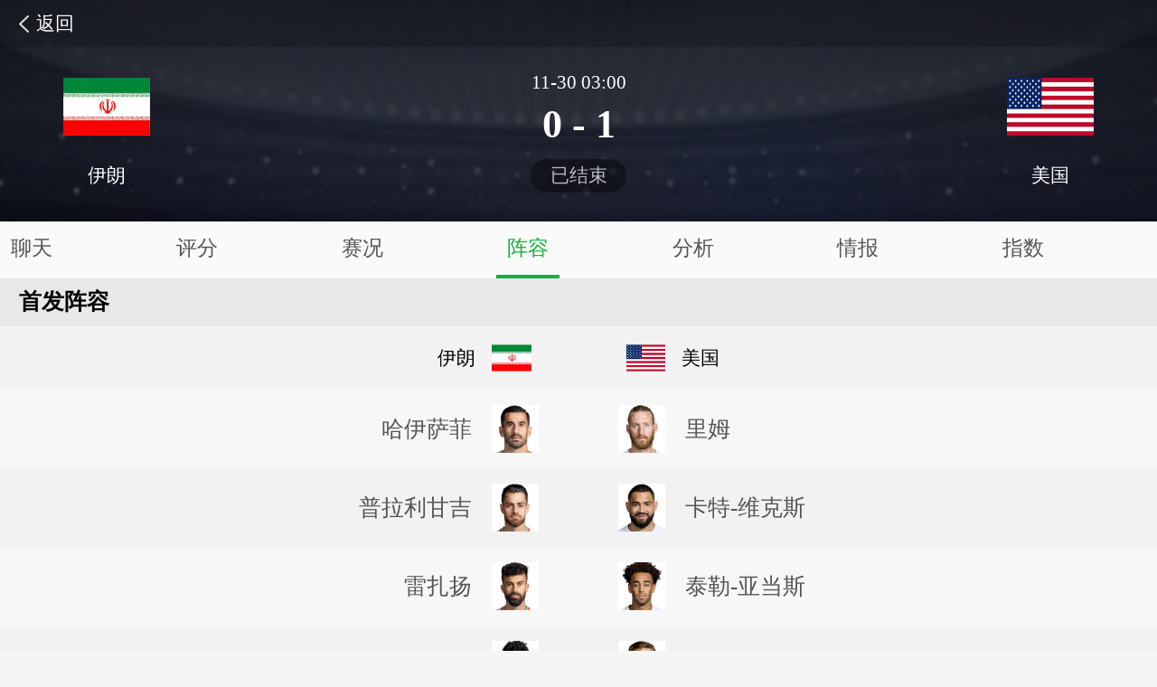

--- FILE ---
content_type: text/html
request_url: https://m.dongqiudi.com/matchDetail/53374422/lineup
body_size: 19046
content:
<!DOCTYPE html>
<html lang="en">
  <head>
    <title>足球|足球资讯|懂球帝|懂球帝手机客户端|懂球帝app|足球专栏|伊朗vs美国比赛详情</title>
    <meta charset="utf-8">
    <meta name="keywords" content="伊朗vs美国比赛详情|足球|足球资讯|懂球帝|懂球帝手机客户端|懂球帝app|足球专栏" />
    <meta name="description" content="伊朗vs美国比赛详情， 懂球帝手机客户端，提供英超、西甲、意甲、中超等足球赛事专业的资讯、战术分析、直播、集锦、积分赛程... 是足球迷手机上必备的神器。" />
    <meta name="mobile-web-app-capable" content="yes">
    <meta name="apple-mobile-web-app-capable" content="yes">
    <meta name="apple-mobile-web-app-status-bar-style" content="black">
    <link rel="apple-touch-icon" sizes="120x120" href="https://static1.dongqiudi.com/m/public/oldmsite/apple-touch-icon-precomposed.png">
    <meta name="viewport" content="width=device-width, initial-scale=1, minimum-scale=1.0, maximum-scale=1, user-scalable=no">
    <!-- <meta name="apple-itunes-app" content="app-id=766695512, app-argument=dongqiudi:///v1/main/home/tablist/1"> -->
    <!-- <meta name="theme-color" content="#16b13a"/> -->
    <link rel="shortcut icon" sizes="48x48" href="https://static1.dongqiudi.com/m/public/logo.png">
    
    <!-- <script src="//static1.dongqiudi.com/beta-m/public/oldmsite/js/vconsole.min.js"></script>
    <script>
      var vConsole = new VConsole();
    </script> -->
    
    <script type="text/javascript">
      if(typeof _hmt == 'undefined') _hmt = []
      var _hmt = _hmt || [];
      _hmt.push(['_setAutoPageview', false]);
      (function() {
          var hm = document.createElement("script");
          hm.src = "https://hm.baidu.com/hm.js?efc46d374345019ab52da15978c04376";
          var s = document.getElementsByTagName("script")[0];
          s.parentNode.insertBefore(hm, s);
          // var la = document.createElement("script");
          // la.src = "https://js.users.51.la/17453986.js";
          // var l = document.getElementsByTagName("script")[0];
          // l.parentNode.insertBefore(la, l);
      })();
    </script>
    <!-- <script src="https://msite.baidu.com/sdk/c.js?appid=1582836142148567"></script> -->
    <!-- <script type="text/javascript" src="https://cpro.baidustatic.com/cpro/ui/cm.js" async="async" defer="defer" > -->
    </script>
  <link rel="preload" href="https://static1.dongqiudi.com/m/dist/manifest.069e05a042eda289d232.js" as="script"><link rel="preload" href="https://static1.dongqiudi.com/m/dist/vendor.13e74815f3c40f88ac91.js" as="script"><link rel="preload" href="https://static1.dongqiudi.com/m/dist/app.39cd2ba75c35800db36e.js" as="script"><link rel="preload" href="https://static1.dongqiudi.com/m/dist/common.39cd2ba75c35800db36e.css" as="style"><link rel="preload" href="https://static1.dongqiudi.com/m/dist/1.558d240e8b308a39784e.js" as="script"><link rel="preload" href="https://static1.dongqiudi.com/m/dist/3.0dc265e9e10fcb31d1a4.js" as="script"><link rel="prefetch" href="https://static1.dongqiudi.com/m/dist/0.e9ce5b28145fffb97b60.js"><link rel="prefetch" href="https://static1.dongqiudi.com/m/dist/2.6c86607b321c176c308a.js"><link rel="prefetch" href="https://static1.dongqiudi.com/m/dist/4.7a2ffa2ad6010a036640.js"><link rel="prefetch" href="https://static1.dongqiudi.com/m/dist/5.405571989690f693cb72.js"><link rel="prefetch" href="https://static1.dongqiudi.com/m/dist/6.a5502b5c380504aa35f9.js"><link rel="prefetch" href="https://static1.dongqiudi.com/m/dist/7.97e062c09471949d0068.js"><link rel="prefetch" href="https://static1.dongqiudi.com/m/dist/8.3fd42701b0932da5b7e2.js"><link rel="prefetch" href="https://static1.dongqiudi.com/m/dist/9.cedc5bd79a97e38cd5b3.js"><link rel="prefetch" href="https://static1.dongqiudi.com/m/dist/10.ebde1896cf017e497035.js"><link rel="prefetch" href="https://static1.dongqiudi.com/m/dist/11.7d502e966eeb4da92b30.js"><link rel="prefetch" href="https://static1.dongqiudi.com/m/dist/12.59e1c26c9a378b1688b9.js"><link rel="prefetch" href="https://static1.dongqiudi.com/m/dist/13.38069840043b840af3be.js"><link rel="prefetch" href="https://static1.dongqiudi.com/m/dist/14.81dafef1d0942bd69b83.js"><link rel="prefetch" href="https://static1.dongqiudi.com/m/dist/15.3e0890fd7c1fd237a31d.js"><link rel="prefetch" href="https://static1.dongqiudi.com/m/dist/16.837c9c72549add56cba2.js"><link rel="prefetch" href="https://static1.dongqiudi.com/m/dist/17.e8c4d3625e19a5d99f82.js"><link rel="prefetch" href="https://static1.dongqiudi.com/m/dist/18.42c34451c829297dd3a5.js"><link rel="prefetch" href="https://static1.dongqiudi.com/m/dist/19.e30eed2edbc6086cb233.js"><link rel="prefetch" href="https://static1.dongqiudi.com/m/dist/20.79ee7ca9e6c316d04d74.js"><link rel="prefetch" href="https://static1.dongqiudi.com/m/dist/21.506a40ea366c91d4e0d9.js"><link rel="prefetch" href="https://static1.dongqiudi.com/m/dist/22.bd77d6786b1bd470ae11.js"><link rel="prefetch" href="https://static1.dongqiudi.com/m/dist/23.dac24f105c0116c5f328.js"><link rel="prefetch" href="https://static1.dongqiudi.com/m/dist/24.50dca0be44152e51e431.js"><link rel="prefetch" href="https://static1.dongqiudi.com/m/dist/25.4a31a6d005cd6f136e5d.js"><link rel="prefetch" href="https://static1.dongqiudi.com/m/dist/26.86a8d78523b7391651b2.js"><link rel="prefetch" href="https://static1.dongqiudi.com/m/dist/27.6be0742ab54dce7a54ab.js"><link rel="prefetch" href="https://static1.dongqiudi.com/m/dist/28.ba5e93bc9633229139e3.js"><link rel="prefetch" href="https://static1.dongqiudi.com/m/dist/29.a4b140b27db3cc767f2f.js"><link rel="prefetch" href="https://static1.dongqiudi.com/m/dist/30.2e7c25b45692bcba05b9.js"><link rel="prefetch" href="https://static1.dongqiudi.com/m/dist/31.4aa0452dda1a89093485.js"><link rel="prefetch" href="https://static1.dongqiudi.com/m/dist/32.346190a28335707f1568.js"><link rel="stylesheet" href="https://static1.dongqiudi.com/m/dist/common.39cd2ba75c35800db36e.css"><style data-vue-ssr-id="5d0d6634:0 2f15751e:0 124f1266:0 284e6bcd:0">.dplayer.dplayer-mobile .dplayer-controller .dplayer-icons .dplayer-full .dplayer-full-in-icon{display:none!important}
.pop-wrap[data-v-e76a9690]{width:100%;height:100%;position:fixed;top:0;left:0;z-index:13}.pop-wrap .bg-mask[data-v-e76a9690]{position:fixed;top:0;left:0;width:100%;height:100%;background:rgba(0,0,0,.7);z-index:1200}.pop-wrap .pop-con[data-v-e76a9690]{width:17.90625rem;background:#fff;border-radius:.40625rem;position:fixed;top:45%;left:50%;-ms-transform:translate(-50%,-50%);transform:translate(-50%,-50%);z-index:1201;padding:1.25rem 0 0;box-sizing:border-box}.pop-wrap .pop-con .pop-tit[data-v-e76a9690]{font-size:.75rem;color:#999;line-height:1.375rem;text-align:center;margin-bottom:.84375rem}.pop-wrap .pop-con .pop-item[data-v-e76a9690]{font-weight:400;font-size:1.0625rem;color:#222;display:block;font-family:PingFang SC;padding:.5625rem 0;border-top:1px solid #eef0f2;text-align:center}.pop-wrap .pop-con img[data-v-e76a9690]{display:block;width:14.3125rem;margin-bottom:.9375rem}.pop-wrap .pop-con .ok-btn[data-v-e76a9690]{width:100%;height:2.78125rem;line-height:2.78125rem;text-align:center;font-family:PingFang SC;font-weight:400;font-size:1.03125rem;color:#999;border-top:1px solid #eef0f2;display:block}.match-toast[data-v-e76a9690]{position:fixed;bottom:400px;left:35%;width:130px;height:30px;line-height:30px;background:rgba(0,0,0,.6);color:#fff;border-radius:4px;text-align:center;font-size:12px}.matchd-head[data-v-e76a9690]{position:relative;height:8.75rem;background:url(https://static1.dongqiudi.com/m/dist/img/matchd-head.7088f53.jpg) no-repeat;background-size:100% auto;color:#fff}.live-dom[data-v-e76a9690]{position:absolute;top:0;left:0;z-index:10;width:100%;height:145px}#videoplayer[data-v-e76a9690]{width:100%;height:145px;display:-ms-flexbox;display:flex;-ms-flex-align:center;align-items:center;background:#000}.matchdetail-tab-view[data-v-e76a9690] a{color:#333}.download-btn[data-v-e76a9690]{width:12.5rem;position:fixed;bottom:40px;left:50%;-ms-transform:translate(-50%);transform:translate(-50%)}.head-a[data-v-e76a9690],.head-b[data-v-e76a9690]{padding-top:2.5rem}.head-a img[data-v-e76a9690],.head-b img[data-v-e76a9690]{display:block;width:3.4375rem;height:3.4375rem;margin:0 auto}.head-a p[data-v-e76a9690],.head-b p[data-v-e76a9690]{font-size:.75rem;line-height:1;margin-top:.625rem;text-align:center}.head-a[data-v-e76a9690]{float:left;padding-left:2.5rem}.head-b[data-v-e76a9690]{float:right;padding-right:2.5rem}.head-c[data-v-e76a9690]{position:absolute;top:0;left:0;right:0;padding-top:2.875rem}.head-c p[data-v-e76a9690]{font-size:.75rem;line-height:1;text-align:center}.head-c .spec-status[data-v-e76a9690]{background:rgba(0,0,0,.4);display:-ms-inline-flexbox;display:inline-flex;-ms-flex-pack:center;justify-content:center;-ms-flex-align:center;align-items:center;padding:.28125rem .78125rem;border-radius:.9375rem;color:#bababa}.head-c p.spec[data-v-e76a9690]{font-size:1.5625rem;font-weight:700;margin:.5rem 0 .625rem}.head-c .see-live[data-v-e76a9690]{text-align:center}.head-c .see-live img[data-v-e76a9690]{width:12px;height:12px;margin-right:4px}.head-c .see-live span[data-v-e76a9690]{background:#16b13a;font-size:12px;display:-ms-inline-flexbox;display:inline-flex;padding:4px 12px;border-radius:20px;-ms-flex-align:center;align-items:center}.head-back[data-v-e76a9690]{position:absolute;top:0;left:0;width:100%;background:rgba(0,0,0,.2);color:#fff;z-index:12}.back-con[data-v-e76a9690]{float:left;padding:0 .75rem;font-size:0}.icon-back[data-v-e76a9690]{display:inline-block;width:.375rem;height:.6875rem;margin-top:.59375rem;background-image:url([data-uri]);background-repeat:no-repeat;background-size:.375rem .6875rem;vertical-align:top}.back-text[data-v-e76a9690]{display:inline-block;line-height:1.875rem;margin-left:.3125rem;font-size:.75rem;color:#fff}.data-source[data-v-e76a9690]{float:right;line-height:1.875rem;padding:0 .75rem;font-size:.75rem;color:#fff}.matchd-live[data-v-e76a9690]{padding:.34375rem .75rem;line-height:1.625rem;font-size:.75rem;border-bottom:1px solid #e9e9e9;background:#fafafa;position:relative;z-index:3}.live-text[data-v-e76a9690]{color:#16b13a}.live-line[data-v-e76a9690]{color:#e9e9e9}.matchd-tab[data-v-e76a9690]{background:#fafafa;position:relative;z-index:3}.tab-matchDetail-wrap[data-v-e76a9690]{display:-ms-flexbox;display:flex;-ms-flex-pack:justify;justify-content:space-between;width:100%;overflow:auto}.tab-matchDetail-wrap[data-v-e76a9690]::-webkit-scrollbar{width:0;height:0;display:none}.tab-item[data-v-e76a9690]{font-size:0;text-align:center}.tab-item a[data-v-e76a9690]{white-space:nowrap}.tab-item a[data-v-e76a9690],.tab-item span[data-v-e76a9690]{display:inline-block;line-height:2.125rem;padding:0 .4375rem;font-size:.8125rem;color:#555;border-bottom:.15625rem solid transparent}.tab-item .span-active[data-v-e76a9690]{color:#16b13a;border-bottom-color:#16b13a}.match-blbl .tab-matchDetail-wrap .tab-item[data-v-e76a9690]{width:49%}.tab-item a.link-active[data-v-e76a9690]{color:#16b13a;border-bottom-color:#16b13a}.matchdetail-tab-view[data-v-e76a9690] .matchd-title{line-height:1.875rem;height:1.875rem;padding-left:.75rem;font-size:.875rem;background:#e8e8e8;font-weight:700}[data-dpr="1"] .matchd-title[data-v-e76a9690]{line-height:2.0625rem}.matchd[data-v-e76a9690] .team-item{box-sizing:border-box;width:50%;line-height:2.5rem;font-size:.75rem;background:#f2f2f2}.matchd[data-v-e76a9690] .team-item.left{float:left;padding-right:1.875rem;text-align:right}.matchd[data-v-e76a9690] .team-item.right{float:right;padding-left:1.875rem;text-align:left}.matchd[data-v-e76a9690] .team-text{margin:0 .625rem}.matchd[data-v-e76a9690] .team-item img{display:inline-block;width:1.5625rem;height:1.5625rem;margin-top:.46875rem;vertical-align:top}.matchd[data-v-e76a9690] .matchd-message{line-height:1;margin-top:4.6875rem;font-size:.9375rem;text-align:center;color:#555}.foot-placeholder[data-v-e76a9690]{height:2.5rem}
.bltip[data-v-6f737046]{font-size:12px;display:-ms-flexbox;display:flex;-ms-flex-align:center;align-items:center;-ms-flex-pack:center;justify-content:center;color:#999;padding:6px 0;border-top:1px solid #ddd}.bltip img[data-v-6f737046]{width:62px;margin-left:8px}.lineup-team ul:nth-of-type(odd) .team-item[data-v-6f737046]{background:#f7f7f7}.lineup-team .team-item[data-v-6f737046]{line-height:1!important;font-size:0!important;color:#555}.lineup-team .team-item.left[data-v-6f737046]{padding-right:1.5625rem}.lineup-team .team-item.right[data-v-6f737046]{padding-left:1.5625rem!important}.lineup-team .team-text[data-v-6f737046]{display:inline-block;max-width:6.25rem;line-height:3.125rem;margin:0 .78125rem;font-size:.875rem;white-space:nowrap;overflow:hidden;text-overflow:ellipsis}.lineup-team .team-item img[data-v-6f737046]{width:1.875rem!important;height:1.875rem!important;margin-top:.625rem!important}
.loading{margin-top:4.0625rem}.icon-loading{display:block;width:1.5625rem;height:1.5625rem;margin:0 auto;background-image:url([data-uri]);background-repeat:no-repeat;background-size:1.5625rem 1.5625rem;animation:Loading .8s linear infinite}@keyframes Loading{to{transform:rotate(1turn)}}</style></head>
  <body>
    <!-- <div class="xzh xzh-top">
        <script>cambrian.render('head')</script>
    </div> -->
    <div id="app" data-server-rendered="true"><div data-id="53374422" class="matchd" data-v-e76a9690><div class="matchd-head" data-v-e76a9690><div class="live-dom" style="display:none;" data-v-e76a9690><div id="videoplayer" controls="controls" webkit-playsinline="true" playsinline="true" data-v-e76a9690></div></div><div style="display:;" data-v-e76a9690><div class="head-a" data-v-e76a9690><img src="https://sd.qunliao.info/fastdfs3/M00/B5/78/ChOxM1xC2KGAIsqKAAAVUXXXPL0755.png" data-v-e76a9690><p data-v-e76a9690>伊朗</p></div><div class="head-c" data-v-e76a9690><p data-v-e76a9690>
          11-30
          03:00
          </p><!----><p class="spec" data-v-e76a9690><span data-v-e76a9690>
            0 - 1
          </span></p><p data-v-e76a9690><span class="spec-status" data-v-e76a9690>已结束</span></p><!----><!----></div><div class="head-b" data-v-e76a9690><img src="https://sd.qunliao.info/fastdfs3/M00/B5/7F/ChOxM1xC2UmAAa6sAAAQEZEKYAA997.png" data-v-e76a9690><p data-v-e76a9690>美国</p></div></div><div class="head-back clearfix" data-v-e76a9690><div class="back-con" data-v-e76a9690><span class="icon icon-back" data-v-e76a9690></span><span class="back-text" data-v-e76a9690>返回</span></div><!----></div></div><div class="matchd-tab" data-v-e76a9690><ul class="clearfix tab-matchDetail-wrap" data-v-e76a9690><li class="tab-item" data-v-e76a9690><a href="/matchDetail/53374422/chat" data-v-e76a9690>聊天</a></li><!----><li class="tab-item" data-v-e76a9690><a href="/matchDetail/53374422/situation" data-v-e76a9690>赛况</a></li><li class="tab-item" data-v-e76a9690><a href="/matchDetail/53374422/lineup" class="link-active" data-v-e76a9690>阵容</a></li><li class="tab-item" data-v-e76a9690><a href="/matchDetail/53374422/analysis" data-v-e76a9690>分析</a></li><!----><li class="tab-item" data-v-e76a9690><a href="/matchDetail/53374422/lotIntelligence" data-v-e76a9690>情报</a></li><li class="tab-item" data-v-e76a9690><a href="/matchDetail/53374422/lotteryOddsNew?cmp_type=" data-v-e76a9690>指数</a></li></ul></div><!----><div class="matchdetail-tab-view" data-v-e76a9690><div class="lineup" data-v-6f737046 data-v-e76a9690><!----><!----><!----><!----><div class="loading" data-v-6f737046><span class="icon-loading"></span></div></div></div><div class="match-toast" style="display:none;" data-v-e76a9690>比赛尚未开始</div><!----></div></div><script>window.__INITIAL_STATE__={"nodata":false,"articleContent":{},"initStore":{"appInit":[],"homeSubTabList":[],"matchSubTabList":[],"statSubTabList":[],"liveSubTabList":[],"videoSubTabList":[],"firstTabId":""},"newsListStore":{"defaultIndex":1,"newsList":[],"newsNextPage":"","loading":true,"loadingNext":true,"isHao":false,"newsLabel":""},"videoNewsListStore":{"videoNewsList":[],"videoNewsNextPage":"","loading":true,"loadingNext":true,"lock":false},"matchListStore":{"matchList":[],"matchBaseUrl":"","dateShowUnique":"","matchNextPage":"","matchTabImportant":false,"loading":true,"loadingNext":false},"statListStore":{"statList":[],"statListFull":[],"statBaseUrl":"","nextPage":"","statScheduleList":[],"statScheduleCurrentRounds":[],"statScheduleLastRound":[],"statScheduleNextRound":[],"statGoalList":[],"statAssistList":[],"loading":false,"loadingNext":true,"detailLoadingNext":true,"statInfo":"","rankingTemplateType":"","roundType":"","roundDesc":[],"statData":{},"roundRule":"","currentView":"rankingTeam"},"articleContentStore":{"articleContent":{},"relativeNews":"","hotComments":"","recommend":"","hotVideoList":"","relativeVideoList":"","shareCount":"","loading":true},"matchContentStore":{"matchContent":[],"matchDetailHeaderData":{"show_time_day":"11-30","show_time_min":"03:00","match":{"id":"3374422","replace_id":"0","competition":{"id":"61","name":"世界杯","short_name":"世界杯","logo":"https:\u002F\u002Fimg1.qunliao.info\u002Ffastdfs7\u002FM00\u002F51\u002FEC\u002FrBUBsmk9FlqAR8PLAAAk2Uhs-J4036.png","color":"#660000","type":"soccer","es_type":"","bk_logo":"https:\u002F\u002Fbdimg4.qunliao.info\u002Ffastdfs6\u002FM00\u002F60\u002FFA\u002FrBUESWM0ErqAUAtNAADXBbaw-Ps241.jpg","match_bk_color":"#86113e","original_name":"","format":""},"season":{"id":"10346","season_id":"10346","name":"2022","season":"","current_season":0,"start_date":"2022-11-20","end_date":"2022-12-18"},"round":{"id":"11467","name":"小组赛","gameweek":"3"},"group":{"id":"2716","name":"B组","name_zh":"B组","sort":2},"team_A":{"id":"986","name":"伊朗","short_name":"伊朗","logo":"https:\u002F\u002Fsd.qunliao.info\u002Ffastdfs3\u002FM00\u002FB5\u002F78\u002FChOxM1xC2KGAIsqKAAAVUXXXPL0755.png","bk_logo":"","type":"national","market_value":"34250000","rank":{"type":"national","rank":20},"team_type":"","team_logo_md5":"","match_bk_color":"","hts":"0","fs":"0","ets":"","ps":"","ags":"","score":"0","formation_logo_id":"101","sw_team_id":""},"team_B":{"id":"2008","name":"美国","short_name":"美国","logo":"https:\u002F\u002Fsd.qunliao.info\u002Ffastdfs3\u002FM00\u002FB5\u002F7F\u002FChOxM1xC2UmAAa6sAAAQEZEKYAA997.png","bk_logo":"","type":"national","market_value":"169700000","rank":{"type":"national","rank":15},"team_type":"","team_logo_md5":"","match_bk_color":"","hts":"1","fs":"1","ets":"","ps":"","ags":"","score":"1","formation_logo_id":"143","sw_team_id":""},"venue":{"id":"34720","name":"阿图玛玛球场","capacity":"40000","city":"ad-Dōha (Doha)","en_name":"Al Thumama Stadium"},"start_play":"2022-11-29 19:00:00","end_play":"2022-11-29 21:02:52","date_utc":"2022-11-29","time_utc":"19:00:00","status":"Played","period":"FT","minute":"90","minute_extra":"10","winner":"2008","attendance":"","weather":"局部有云","temperature":"24°C","suretime":"1","timestamp":"1669755772","animation":{"1":"https:\u002F\u002Ftracker.namitiyu.com\u002Fzh\u002Ffootball?profile=yADdIyHoruqHP&id=3718483"},"tips_num":1,"is_turn":0,"key_match":0,"new_Team_A_Name":"伊朗","new_Team_B_Name":"美国","cmp_type":"soccer","scheme":"dongqiudi:\u002F\u002F\u002Fmatch\u002F3374422","team_A_scheme":"dongqiudi:\u002F\u002Fv1\u002Fdata\u002Fteam\u002F986","team_B_scheme":"dongqiudi:\u002F\u002Fv1\u002Fdata\u002Fteam\u002F2008","dqd_live":0,"live":{"id":"3451391","match_id":"3374422","live_tag":"CCTV5+","live_source":"央视频,咪咕视频,CCTV5+","live_no_source":"央视频,咪咕视频","article_id":null,"match_article_id":"3136492","is_artificial":"0","is_hidden_formation":"0","pic_A":"33","pic_B":"5","artificial_fs_A":null,"artificial_fs_B":null,"artificial_ets_A":null,"artificial_ets_B":null,"artificial_ps_A":null,"artificial_ps_B":null,"artificial_minute":null,"artificial_status":null,"created_at":"2022-04-02 02:09:02","updated_at":"2022-11-30 10:01:41","new_pic_A":"33","new_pic_B":"5"},"live_source":[],"pre_chatrooms":1,"match_chatrooms":[{"id":"3366618","relate_type":"match","relate_id":"53374422","title":"E妹吖的直播间","room_type":"lott","agent":"global","leancloud_id":"2495384","rtm":"1","member":"7183","max_online_member":"7697","max_online_at":"2022-11-30 05:00:04","min_online_member":"2433","min_online_at":"2022-11-30 03:00:04","created_at":"2022-11-29 17:33:04","updated_at":"2022-11-30 14:45:05","deleted_at":null,"split_num":"0","split_from":"0","live_robot":"0","room_source":"1"},{"id":"3366605","relate_type":"match","relate_id":"53374422","title":"超能解球的直播间","room_type":"lott","agent":"global","leancloud_id":"2495371","rtm":"1","member":"6684","max_online_member":"7193","max_online_at":"2022-11-30 05:00:04","min_online_member":"2479","min_online_at":"2022-11-30 03:00:04","created_at":"2022-11-29 17:06:50","updated_at":"2022-11-30 14:50:07","deleted_at":null,"split_num":"0","split_from":"0","live_robot":"0","room_source":"1"},{"id":"3366550","relate_type":"match","relate_id":"53374422","title":"小熊推球的直播间","room_type":"lott","agent":"global","leancloud_id":"2495316","rtm":"1","member":"6836","max_online_member":"7454","max_online_at":"2022-11-30 05:00:04","min_online_member":"2546","min_online_at":"2022-11-30 03:00:04","created_at":"2022-11-29 15:40:03","updated_at":"2022-11-30 14:55:05","deleted_at":null,"split_num":"0","split_from":"0","live_robot":"0","room_source":"1"},{"id":"3366514","relate_type":"match","relate_id":"53374422","title":"红鹰说球的直播间","room_type":"lott","agent":"global","leancloud_id":"2495280","rtm":"1","member":"6802","max_online_member":"7538","max_online_at":"2022-11-30 05:00:04","min_online_member":"2673","min_online_at":"2022-11-30 03:00:04","created_at":"2022-11-29 15:00:05","updated_at":"2022-11-30 14:55:06","deleted_at":null,"split_num":"0","split_from":"0","live_robot":"0","room_source":"1"},{"id":"3366513","relate_type":"match","relate_id":"53374422","title":"磊哥推红单的直播间","room_type":"lott","agent":"global","leancloud_id":"2495279","rtm":"1","member":"7390","max_online_member":"7993","max_online_at":"2022-11-30 05:00:04","min_online_member":"2778","min_online_at":"2022-11-30 03:00:04","created_at":"2022-11-29 15:00:04","updated_at":"2022-11-30 14:15:06","deleted_at":null,"split_num":"0","split_from":"0","live_robot":"0","room_source":"1"},{"id":"3365246","relate_type":"match","relate_id":"53374422","title":"球迷直播间","room_type":"normal","agent":"global","leancloud_id":"2494012","rtm":"1","member":"17759","max_online_member":"19577","max_online_at":"2022-11-30 05:00:09","min_online_member":"7940","min_online_at":"2022-11-30 03:00:09","created_at":"2022-11-28 02:00:06","updated_at":"2022-11-30 14:35:14","deleted_at":null,"split_num":"0","split_from":"0","live_robot":"0","room_source":"1"},{"id":"3365247","relate_type":"match","relate_id":"53374422","title":"直播君聊天室","room_type":"live_only","agent":"global","leancloud_id":"2494013","rtm":"1","member":"16630","max_online_member":"5408","max_online_at":"2022-11-30 05:00:09","min_online_member":"1501","min_online_at":"2022-11-30 03:00:09","created_at":"2022-11-28 02:00:06","updated_at":"2022-11-30 14:55:14","deleted_at":null,"split_num":"0","split_from":"0","live_robot":"0","room_source":"1"},{"id":"3365248","relate_type":"match","relate_id":"53374422","title":"彩民直播间","room_type":"lott","agent":"global","leancloud_id":"2494014","rtm":"1","member":"10161","max_online_member":"11376","max_online_at":"2022-11-30 05:00:09","min_online_member":"3792","min_online_at":"2022-11-30 03:00:09","created_at":"2022-11-28 02:00:06","updated_at":"2022-11-30 14:55:14","deleted_at":null,"split_num":"0","split_from":"0","live_robot":"0","room_source":"1"}],"after_chatrooms":1},"info":{"status":"Played","teamurl":[],"events":{"38":{"minute":"38","teamAEvents":[],"teamBEvents":[{"event_pic":"https:\u002F\u002Fsd.qunliao.info\u002Ffastdfs7\u002FM00\u002FC1\u002F01\u002FrBUC6GcM116AdCl0AAALvuQV48E236.png","person":"普利希奇","person_href":"https:\u002F\u002Fwww.dongqiudi.com\u002Fplayer\u002F245004","person_id":"245004"},{"event_pic":"https:\u002F\u002Fsd.qunliao.info\u002Ffastdfs4\u002FM00\u002FC8\u002F60\u002FChMf8FxtCcuAJuluAAAIPutkzyw449.png","person":"德斯特","person_href":"https:\u002F\u002Fwww.dongqiudi.com\u002Fplayer\u002F403217","person_id":"403217"}]},"43":{"minute":"43","teamAEvents":[],"teamBEvents":[{"event_pic":"https:\u002F\u002Fsd.qunliao.info\u002Ffastdfs3\u002FM00\u002FB9\u002F3E\u002FChOxM1xGg02AL8TeAAAE1p6R8m4139.png","person":"泰勒-亚当斯","person_href":"https:\u002F\u002Fwww.dongqiudi.com\u002Fplayer\u002F236605","person_id":"236605"}]},"45":{"minute":"45","teamAEvents":[{"event_pic":"https:\u002F\u002Fsd.qunliao.info\u002Ffastdfs7\u002FM00\u002FBC\u002FD3\u002FrBUBsmcM2P2ARq6KAAAKs2dynu4257.png","person":"阿里-卡里米","person_href":"https:\u002F\u002Fwww.dongqiudi.com\u002Fplayer\u002F183282","person_id":"183282"},{"event_pic":"https:\u002F\u002Fsd.qunliao.info\u002Ffastdfs7\u002FM00\u002FBC\u002FD3\u002FrBUBsmcM2ROAah4qAAAK1pvVCc4786.png","person":"米拉德-穆罕默迪","person_href":"https:\u002F\u002Fwww.dongqiudi.com\u002Fplayer\u002F218669","person_id":"218669"}],"teamBEvents":[{"event_pic":"https:\u002F\u002Fimg.dongqiudi.com\u002Fsoccer\u002Fdata\u002Flogo\u002Fevent\u002FHT.png","person":"","person_href":"https:\u002F\u002Fwww.dongqiudi.com\u002Fplayer\u002F0","person_id":"0"}]},"46":{"minute":"46","teamAEvents":[{"event_pic":"https:\u002F\u002Fsd.qunliao.info\u002Ffastdfs7\u002FM00\u002FBC\u002FD3\u002FrBUBsmcM2P2ARq6KAAAKs2dynu4257.png","person":"古多斯","person_href":"https:\u002F\u002Fwww.dongqiudi.com\u002Fplayer\u002F119611","person_id":"119611"},{"event_pic":"https:\u002F\u002Fsd.qunliao.info\u002Ffastdfs7\u002FM00\u002FBC\u002FD3\u002FrBUBsmcM2ROAah4qAAAK1pvVCc4786.png","person":"阿兹蒙","person_href":"https:\u002F\u002Fwww.dongqiudi.com\u002Fplayer\u002F114901","person_id":"114901"}],"teamBEvents":[{"event_pic":"https:\u002F\u002Fsd.qunliao.info\u002Ffastdfs7\u002FM00\u002FBC\u002FD3\u002FrBUBsmcM2P2ARq6KAAAKs2dynu4257.png","person":"阿伦森","person_href":"https:\u002F\u002Fwww.dongqiudi.com\u002Fplayer\u002F458960","person_id":"458960"},{"event_pic":"https:\u002F\u002Fsd.qunliao.info\u002Ffastdfs7\u002FM00\u002FBC\u002FD3\u002FrBUBsmcM2ROAah4qAAAK1pvVCc4786.png","person":"普利希奇","person_href":"https:\u002F\u002Fwww.dongqiudi.com\u002Fplayer\u002F245004","person_id":"245004"}]},"65":{"minute":"65","teamAEvents":[],"teamBEvents":[{"event_pic":"https:\u002F\u002Fsd.qunliao.info\u002Ffastdfs7\u002FM00\u002FBC\u002FD3\u002FrBUBsmcM2P2ARq6KAAAKs2dynu4257.png","person":"阿科斯塔","person_href":"https:\u002F\u002Fwww.dongqiudi.com\u002Fplayer\u002F112347","person_id":"112347"},{"event_pic":"https:\u002F\u002Fsd.qunliao.info\u002Ffastdfs7\u002FM00\u002FBC\u002FD3\u002FrBUBsmcM2ROAah4qAAAK1pvVCc4786.png","person":"麦肯尼","person_href":"https:\u002F\u002Fwww.dongqiudi.com\u002Fplayer\u002F394289","person_id":"394289"}]},"71":{"minute":"71","teamAEvents":[{"event_pic":"https:\u002F\u002Fsd.qunliao.info\u002Ffastdfs7\u002FM00\u002FBC\u002FD3\u002FrBUBsmcM2P2ARq6KAAAKs2dynu4257.png","person":"托拉比","person_href":"https:\u002F\u002Fwww.dongqiudi.com\u002Fplayer\u002F189757","person_id":"189757"},{"event_pic":"https:\u002F\u002Fsd.qunliao.info\u002Ffastdfs7\u002FM00\u002FBC\u002FD3\u002FrBUBsmcM2ROAah4qAAAK1pvVCc4786.png","person":"努罗拉希","person_href":"https:\u002F\u002Fwww.dongqiudi.com\u002Fplayer\u002F175420","person_id":"175420"}],"teamBEvents":[]},"72":{"minute":"72","teamAEvents":[{"event_pic":"https:\u002F\u002Fsd.qunliao.info\u002Ffastdfs7\u002FM00\u002FBC\u002FD3\u002FrBUBsmcM2P2ARq6KAAAKs2dynu4257.png","person":"贾拉利","person_href":"https:\u002F\u002Fwww.dongqiudi.com\u002Fplayer\u002F454658","person_id":"454658"},{"event_pic":"https:\u002F\u002Fsd.qunliao.info\u002Ffastdfs7\u002FM00\u002FBC\u002FD3\u002FrBUBsmcM2ROAah4qAAAK1pvVCc4786.png","person":"哈伊萨菲","person_href":"https:\u002F\u002Fwww.dongqiudi.com\u002Fplayer\u002F15648","person_id":"15648"}],"teamBEvents":[]},"77":{"minute":"77","teamAEvents":[{"event_pic":"https:\u002F\u002Fsd.qunliao.info\u002Ffastdfs3\u002FM00\u002FB9\u002F3E\u002FChOxM1xGg02AL8TeAAAE1p6R8m4139.png","person":"马吉德-侯赛尼","person_href":"https:\u002F\u002Fwww.dongqiudi.com\u002Fplayer\u002F204296","person_id":"204296"}],"teamBEvents":[{"event_pic":"https:\u002F\u002Fsd.qunliao.info\u002Ffastdfs7\u002FM00\u002FBC\u002FD3\u002FrBUBsmcM2P2ARq6KAAAKs2dynu4257.png","person":"哈吉-赖特","person_href":"https:\u002F\u002Fwww.dongqiudi.com\u002Fplayer\u002F237265","person_id":"237265"},{"event_pic":"https:\u002F\u002Fsd.qunliao.info\u002Ffastdfs7\u002FM00\u002FBC\u002FD3\u002FrBUBsmcM2ROAah4qAAAK1pvVCc4786.png","person":"萨金特","person_href":"https:\u002F\u002Fwww.dongqiudi.com\u002Fplayer\u002F394206","person_id":"394206"}]},"78":{"minute":"78","teamAEvents":[{"event_pic":"https:\u002F\u002Fsd.qunliao.info\u002Ffastdfs7\u002FM00\u002FBC\u002FD3\u002FrBUBsmcM2P2ARq6KAAAKs2dynu4257.png","person":"安萨里法德","person_href":"https:\u002F\u002Fwww.dongqiudi.com\u002Fplayer\u002F33989","person_id":"33989"},{"event_pic":"https:\u002F\u002Fsd.qunliao.info\u002Ffastdfs7\u002FM00\u002FBC\u002FD3\u002FrBUBsmcM2ROAah4qAAAK1pvVCc4786.png","person":"戈利扎德","person_href":"https:\u002F\u002Fwww.dongqiudi.com\u002Fplayer\u002F204304","person_id":"204304"}],"teamBEvents":[]},"82":{"minute":"82","teamAEvents":[],"teamBEvents":[{"event_pic":"https:\u002F\u002Fsd.qunliao.info\u002Ffastdfs7\u002FM00\u002FBC\u002FD3\u002FrBUBsmcM2P2ARq6KAAAKs2dynu4257.png","person":"沙克-穆尔","person_href":"https:\u002F\u002Fwww.dongqiudi.com\u002Fplayer\u002F185475","person_id":"185475"},{"event_pic":"https:\u002F\u002Fsd.qunliao.info\u002Ffastdfs7\u002FM00\u002FBC\u002FD3\u002FrBUBsmcM2P2ARq6KAAAKs2dynu4257.png","person":"齐默尔曼","person_href":"https:\u002F\u002Fwww.dongqiudi.com\u002Fplayer\u002F184374","person_id":"184374"},{"event_pic":"https:\u002F\u002Fsd.qunliao.info\u002Ffastdfs7\u002FM00\u002FBC\u002FD3\u002FrBUBsmcM2ROAah4qAAAK1pvVCc4786.png","person":"德斯特","person_href":"https:\u002F\u002Fwww.dongqiudi.com\u002Fplayer\u002F403217","person_id":"403217"},{"event_pic":"https:\u002F\u002Fsd.qunliao.info\u002Ffastdfs7\u002FM00\u002FBC\u002FD3\u002FrBUBsmcM2ROAah4qAAAK1pvVCc4786.png","person":"蒂莫西-维阿","person_href":"https:\u002F\u002Fwww.dongqiudi.com\u002Fplayer\u002F402770","person_id":"402770"}]},"83":{"minute":"83","teamAEvents":[{"event_pic":"https:\u002F\u002Fsd.qunliao.info\u002Ffastdfs3\u002FM00\u002FB9\u002F3E\u002FChOxM1xGg02AL8TeAAAE1p6R8m4139.png","person":"侯赛因-卡纳尼","person_href":"https:\u002F\u002Fwww.dongqiudi.com\u002Fplayer\u002F143786","person_id":"143786"}],"teamBEvents":[]},"90":{"minute":"90","teamAEvents":[{"event_pic":"https:\u002F\u002Fsd.qunliao.info\u002Ffastdfs3\u002FM00\u002FB9\u002F3E\u002FChOxM1xGg02AL8TeAAAE1p6R8m4139.png","person":"贾拉利","person_href":"https:\u002F\u002Fwww.dongqiudi.com\u002Fplayer\u002F454658","person_id":"454658"}],"teamBEvents":[]}},"statistics":{"team_A":{"id":"986","name":"伊朗","short_name":"伊朗","logo":"https:\u002F\u002Fsd.qunliao.info\u002Ffastdfs3\u002FM00\u002FB5\u002F78\u002FChOxM1xC2KGAIsqKAAAVUXXXPL0755.png","formation":"","rate":0,"starting_lineup_win_rate":0,"href":"dongqiudi:\u002F\u002F\u002Fteam\u002F50000986"},"team_B":{"id":"2008","name":"美国","short_name":"美国","logo":"https:\u002F\u002Fsd.qunliao.info\u002Ffastdfs3\u002FM00\u002FB5\u002F7F\u002FChOxM1xC2UmAAa6sAAAQEZEKYAA997.png","formation":"","rate":0,"starting_lineup_win_rate":0,"href":"dongqiudi:\u002F\u002F\u002Fteam\u002F50002008"},"list":[{"en_type":"","type":"控球率","team_A":{"value":49,"per":49,"class":"ranks_l"},"team_B":{"value":51,"per":51,"class":""}},{"en_type":"","type":"角球","team_A":{"value":1,"per":17,"class":"ranks_l"},"team_B":{"value":5,"per":83,"class":""}},{"en_type":"","type":"射门","team_A":{"value":4,"per":25,"class":"ranks_l"},"team_B":{"value":12,"per":75,"class":""}},{"en_type":"","type":"射正","team_A":{"value":1,"per":17,"class":"ranks_l"},"team_B":{"value":5,"per":83,"class":""}},{"en_type":"","type":"射偏","team_A":{"value":3,"per":43,"class":"ranks_l"},"team_B":{"value":4,"per":57,"class":""}},{"en_type":"","type":"被封堵","team_A":{"value":0,"per":0,"class":"ranks_l"},"team_B":{"value":3,"per":100,"class":""}},{"en_type":"","type":"任意球","team_A":{"value":8,"per":40,"class":"ranks_l"},"team_B":{"value":12,"per":60,"class":""}},{"en_type":"","type":"越位","team_A":{"value":2,"per":67,"class":"ranks_r"},"team_B":{"value":1,"per":33,"class":"ranks_l"}},{"en_type":"","type":"犯规","team_A":{"value":14,"per":58,"class":"ranks_r"},"team_B":{"value":10,"per":42,"class":"ranks_l"}},{"en_type":"","type":"黄牌","team_A":{"value":3,"per":75,"class":""},"team_B":{"value":1,"per":25,"class":"ranks_l"}},{"en_type":"","type":"传球","team_A":{"value":466,"per":50,"class":"ranks_l"},"team_B":{"value":474,"per":50,"class":""}},{"en_type":"","type":"传球成功率","team_A":{"value":77,"per":48,"class":"ranks_l"},"team_B":{"value":83,"per":52,"class":""}},{"en_type":"","type":"绝佳机会","team_A":{"value":1,"per":33,"class":"ranks_l"},"team_B":{"value":2,"per":67,"class":""}},{"en_type":"","type":"错失绝佳机会","team_A":{"value":1,"per":50,"class":"ranks_r"},"team_B":{"value":1,"per":50,"class":"ranks_r"}},{"en_type":"","type":"禁区内射门","team_A":{"value":3,"per":27,"class":"ranks_l"},"team_B":{"value":8,"per":73,"class":""}},{"en_type":"","type":"禁区外射门","team_A":{"value":1,"per":20,"class":"ranks_l"},"team_B":{"value":4,"per":80,"class":""}},{"en_type":"","type":"门将扑救","team_A":{"value":4,"per":100,"class":""},"team_B":{"value":0,"per":0,"class":"ranks_l"}},{"en_type":"","type":"长传","team_A":{"value":80,"per":60,"class":""},"team_B":{"value":53,"per":40,"class":"ranks_l"}},{"en_type":"","type":"长传成功率","team_A":{"value":48,"per":43,"class":"ranks_l"},"team_B":{"value":64,"per":57,"class":""}},{"en_type":"","type":"传中","team_A":{"value":16,"per":44,"class":"ranks_l"},"team_B":{"value":20,"per":56,"class":""}},{"en_type":"","type":"传中成功率","team_A":{"value":19,"per":79,"class":""},"team_B":{"value":5,"per":21,"class":"ranks_l"}},{"en_type":"","type":"过人","team_A":{"value":9,"per":27,"class":"ranks_l"},"team_B":{"value":24,"per":73,"class":""}},{"en_type":"","type":"过人成功率","team_A":{"value":56,"per":49,"class":"ranks_l"},"team_B":{"value":58,"per":51,"class":""}},{"en_type":"","type":"抢断","team_A":{"value":22,"per":65,"class":""},"team_B":{"value":12,"per":35,"class":"ranks_l"}},{"en_type":"","type":"拦截","team_A":{"value":12,"per":71,"class":""},"team_B":{"value":5,"per":29,"class":"ranks_l"}},{"en_type":"","type":"解围","team_A":{"value":16,"per":44,"class":"ranks_l"},"team_B":{"value":20,"per":56,"class":""}}]}},"matchid":53374422},"matchDetailLiveSourceList":[],"matchDetailLiveNoSource":"","matchDetailData":{"show_time_day":"11-30","show_time_min":"03:00","match":{"id":"3374422","replace_id":"0","competition":{"id":"61","name":"世界杯","short_name":"世界杯","logo":"https:\u002F\u002Fimg1.qunliao.info\u002Ffastdfs7\u002FM00\u002F51\u002FEC\u002FrBUBsmk9FlqAR8PLAAAk2Uhs-J4036.png","color":"#660000","type":"soccer","es_type":"","bk_logo":"https:\u002F\u002Fbdimg4.qunliao.info\u002Ffastdfs6\u002FM00\u002F60\u002FFA\u002FrBUESWM0ErqAUAtNAADXBbaw-Ps241.jpg","match_bk_color":"#86113e","original_name":"","format":""},"season":{"id":"10346","season_id":"10346","name":"2022","season":"","current_season":0,"start_date":"2022-11-20","end_date":"2022-12-18"},"round":{"id":"11467","name":"小组赛","gameweek":"3"},"group":{"id":"2716","name":"B组","name_zh":"B组","sort":2},"team_A":{"id":"986","name":"伊朗","short_name":"伊朗","logo":"https:\u002F\u002Fsd.qunliao.info\u002Ffastdfs3\u002FM00\u002FB5\u002F78\u002FChOxM1xC2KGAIsqKAAAVUXXXPL0755.png","bk_logo":"","type":"national","market_value":"34250000","rank":{"type":"national","rank":20},"team_type":"","team_logo_md5":"","match_bk_color":"","hts":"0","fs":"0","ets":"","ps":"","ags":"","score":"0","formation_logo_id":"101","sw_team_id":""},"team_B":{"id":"2008","name":"美国","short_name":"美国","logo":"https:\u002F\u002Fsd.qunliao.info\u002Ffastdfs3\u002FM00\u002FB5\u002F7F\u002FChOxM1xC2UmAAa6sAAAQEZEKYAA997.png","bk_logo":"","type":"national","market_value":"169700000","rank":{"type":"national","rank":15},"team_type":"","team_logo_md5":"","match_bk_color":"","hts":"1","fs":"1","ets":"","ps":"","ags":"","score":"1","formation_logo_id":"143","sw_team_id":""},"venue":{"id":"34720","name":"阿图玛玛球场","capacity":"40000","city":"ad-Dōha (Doha)","en_name":"Al Thumama Stadium"},"start_play":"2022-11-29 19:00:00","end_play":"2022-11-29 21:02:52","date_utc":"2022-11-29","time_utc":"19:00:00","status":"Played","period":"FT","minute":"90","minute_extra":"10","winner":"2008","attendance":"","weather":"局部有云","temperature":"24°C","suretime":"1","timestamp":"1669755772","animation":{"1":"https:\u002F\u002Ftracker.namitiyu.com\u002Fzh\u002Ffootball?profile=yADdIyHoruqHP&id=3718483"},"tips_num":1,"is_turn":0,"key_match":0,"new_Team_A_Name":"伊朗","new_Team_B_Name":"美国","cmp_type":"soccer","scheme":"dongqiudi:\u002F\u002F\u002Fmatch\u002F3374422","team_A_scheme":"dongqiudi:\u002F\u002Fv1\u002Fdata\u002Fteam\u002F986","team_B_scheme":"dongqiudi:\u002F\u002Fv1\u002Fdata\u002Fteam\u002F2008","dqd_live":0,"live":{"id":"3451391","match_id":"3374422","live_tag":"CCTV5+","live_source":"央视频,咪咕视频,CCTV5+","live_no_source":"央视频,咪咕视频","article_id":null,"match_article_id":"3136492","is_artificial":"0","is_hidden_formation":"0","pic_A":"33","pic_B":"5","artificial_fs_A":null,"artificial_fs_B":null,"artificial_ets_A":null,"artificial_ets_B":null,"artificial_ps_A":null,"artificial_ps_B":null,"artificial_minute":null,"artificial_status":null,"created_at":"2022-04-02 02:09:02","updated_at":"2022-11-30 10:01:41","new_pic_A":"33","new_pic_B":"5"},"live_source":[{"id":"302852","relate_type":"match","relate_id":"3374422","live_type":"","chatroom_id":"2494014","cname":"常山赵子龙的直播","ename":"","resource":"rtmp:\u002F\u002Fpili-live-rtmp.dongqiudi.net\u002Flive-dqd\u002F1085f17b8c","url":"m.match-stream","weight":"6","ios_scheme":"","ios_plugin":"","android_scheme":"","android_plugin":"","red":"1","all_football":"0","show_app":"3","show_pc":"0","before_start":"1","ad":"0","click":"0","ios_webview":"0","android_webview":"0","browser":"0","plugin":"0","shield":"0","copyright":"0","sem_show_app":"0","sem_show_pc":"0","sem_before_start":"0","sem_ad":"0","sem_click":"0","sem_ios_webview":"0","sem_android_webview":"0","sem_browser":"0","sem_plugin":"0","sem_shield":"0","sem_copyright":"0","created_at":"2022-11-29 15:00:04","updated_at":"2022-11-29 15:00:04","default_address_status":"0","zc_default_address_status":"0","pre_after_live":"0","orientate_live":"0","dqd_live":"0","net_live":"0"},{"id":"302853","relate_type":"match","relate_id":"3374422","live_type":"","chatroom_id":"2495279","cname":"磊哥推红单的直播","ename":"","resource":"rtmp:\u002F\u002Fpili-live-rtmp.dongqiudi.net\u002Flive-dqd\u002F229638e7e1","url":"m.match-stream","weight":"6","ios_scheme":"","ios_plugin":"","android_scheme":"","android_plugin":"","red":"1","all_football":"0","show_app":"3","show_pc":"0","before_start":"1","ad":"0","click":"0","ios_webview":"0","android_webview":"0","browser":"0","plugin":"0","shield":"0","copyright":"0","sem_show_app":"0","sem_show_pc":"0","sem_before_start":"0","sem_ad":"0","sem_click":"0","sem_ios_webview":"0","sem_android_webview":"0","sem_browser":"0","sem_plugin":"0","sem_shield":"0","sem_copyright":"0","created_at":"2022-11-29 15:00:04","updated_at":"2022-11-29 15:00:04","default_address_status":"0","zc_default_address_status":"0","pre_after_live":"0","orientate_live":"0","dqd_live":"0","net_live":"0"},{"id":"302854","relate_type":"match","relate_id":"3374422","live_type":"","chatroom_id":"2495280","cname":"红鹰说球的直播","ename":"","resource":"rtmp:\u002F\u002Fpili-live-rtmp.dongqiudi.net\u002Flive-dqd\u002F2901516d51","url":"m.match-stream","weight":"6","ios_scheme":"","ios_plugin":"","android_scheme":"","android_plugin":"","red":"1","all_football":"0","show_app":"3","show_pc":"0","before_start":"1","ad":"0","click":"0","ios_webview":"0","android_webview":"0","browser":"0","plugin":"0","shield":"0","copyright":"0","sem_show_app":"0","sem_show_pc":"0","sem_before_start":"0","sem_ad":"0","sem_click":"0","sem_ios_webview":"0","sem_android_webview":"0","sem_browser":"0","sem_plugin":"0","sem_shield":"0","sem_copyright":"0","created_at":"2022-11-29 15:00:05","updated_at":"2022-11-29 15:00:05","default_address_status":"0","zc_default_address_status":"0","pre_after_live":"0","orientate_live":"0","dqd_live":"0","net_live":"0"},{"id":"302860","relate_type":"match","relate_id":"3374422","live_type":"","chatroom_id":"2495316","cname":"小熊推球的直播","ename":"","resource":"rtmp:\u002F\u002Fpili-live-rtmp.dongqiudi.net\u002Flive-dqd\u002F1330e005c1","url":"m.match-stream","weight":"6","ios_scheme":"","ios_plugin":"","android_scheme":"","android_plugin":"","red":"1","all_football":"0","show_app":"3","show_pc":"0","before_start":"1","ad":"0","click":"0","ios_webview":"0","android_webview":"0","browser":"0","plugin":"0","shield":"0","copyright":"0","sem_show_app":"0","sem_show_pc":"0","sem_before_start":"0","sem_ad":"0","sem_click":"0","sem_ios_webview":"0","sem_android_webview":"0","sem_browser":"0","sem_plugin":"0","sem_shield":"0","sem_copyright":"0","created_at":"2022-11-29 15:40:03","updated_at":"2022-11-29 15:40:03","default_address_status":"0","zc_default_address_status":"0","pre_after_live":"0","orientate_live":"0","dqd_live":"0","net_live":"0"},{"id":"302863","relate_type":"match","relate_id":"3374422","live_type":"","chatroom_id":"2495371","cname":"超能解球的直播","ename":"","resource":"rtmp:\u002F\u002Fpili-live-rtmp.dongqiudi.net\u002Flive-dqd\u002F4001f0f15f","url":"m.match-stream","weight":"6","ios_scheme":"","ios_plugin":"","android_scheme":"","android_plugin":"","red":"1","all_football":"0","show_app":"3","show_pc":"0","before_start":"1","ad":"0","click":"0","ios_webview":"0","android_webview":"0","browser":"0","plugin":"0","shield":"0","copyright":"0","sem_show_app":"0","sem_show_pc":"0","sem_before_start":"0","sem_ad":"0","sem_click":"0","sem_ios_webview":"0","sem_android_webview":"0","sem_browser":"0","sem_plugin":"0","sem_shield":"0","sem_copyright":"0","created_at":"2022-11-29 17:06:50","updated_at":"2022-11-29 17:06:50","default_address_status":"0","zc_default_address_status":"0","pre_after_live":"0","orientate_live":"0","dqd_live":"0","net_live":"0"},{"id":"302864","relate_type":"match","relate_id":"3374422","live_type":"","chatroom_id":"2495384","cname":"E妹吖的直播","ename":"","resource":"rtmp:\u002F\u002Fpili-live-rtmp.dongqiudi.net\u002Flive-dqd\u002F4072734bf6","url":"m.match-stream","weight":"6","ios_scheme":"","ios_plugin":"","android_scheme":"","android_plugin":"","red":"1","all_football":"0","show_app":"3","show_pc":"0","before_start":"1","ad":"0","click":"0","ios_webview":"0","android_webview":"0","browser":"0","plugin":"0","shield":"0","copyright":"0","sem_show_app":"0","sem_show_pc":"0","sem_before_start":"0","sem_ad":"0","sem_click":"0","sem_ios_webview":"0","sem_android_webview":"0","sem_browser":"0","sem_plugin":"0","sem_shield":"0","sem_copyright":"0","created_at":"2022-11-29 17:33:04","updated_at":"2022-11-29 17:33:04","default_address_status":"0","zc_default_address_status":"0","pre_after_live":"0","orientate_live":"0","dqd_live":"0","net_live":"0"},{"id":"302969","relate_type":"match","relate_id":"3374422","live_type":"ls","chatroom_id":"0","cname":"pushurl1","ename":"","resource":"rtmp:\u002F\u002Flivetx-rtmp.dongqiudi.com\u002Flive\u002Fsd-1-3718483","url":"","weight":"0","ios_scheme":"","ios_plugin":"","android_scheme":"","android_plugin":"","red":"0","all_football":"0","show_app":"3","show_pc":"0","before_start":"0","ad":"0","click":"0","ios_webview":"0","android_webview":"0","browser":"0","plugin":"0","shield":"0","copyright":"0","sem_show_app":"0","sem_show_pc":"0","sem_before_start":"0","sem_ad":"0","sem_click":"0","sem_ios_webview":"0","sem_android_webview":"0","sem_browser":"0","sem_plugin":"0","sem_shield":"0","sem_copyright":"0","created_at":"2022-11-30 03:07:34","updated_at":null,"default_address_status":null,"zc_default_address_status":"0","pre_after_live":"0","orientate_live":"0","dqd_live":"0","net_live":"0"},{"id":"301463","relate_type":"match","relate_id":"3374422","live_type":"","chatroom_id":"0","cname":"咪咕视频(视频直播)","ename":"","resource":"","url":"https:\u002F\u002Fs.miguvideo.com\u002FEfInuyZ","weight":"0","ios_scheme":"","ios_plugin":"","android_scheme":"","android_plugin":"","red":"1","all_football":"0","show_app":"3","show_pc":"0","before_start":"0","ad":"0","click":"0","ios_webview":"1","android_webview":"1","browser":"0","plugin":"0","shield":"0","copyright":"0","sem_show_app":"0","sem_show_pc":"0","sem_before_start":"0","sem_ad":"0","sem_click":"0","sem_ios_webview":"0","sem_android_webview":"0","sem_browser":"0","sem_plugin":"0","sem_shield":"0","sem_copyright":"0","created_at":"2022-11-20 10:53:02","updated_at":"2022-11-20 10:53:02","default_address_status":null,"zc_default_address_status":"0","pre_after_live":"0","orientate_live":"0","dqd_live":"0","net_live":"0"}],"pre_chatrooms":1,"match_chatrooms":[{"id":"3366618","relate_type":"match","relate_id":"53374422","title":"E妹吖的直播间","room_type":"lott","agent":"global","leancloud_id":"2495384","rtm":"1","member":"7183","max_online_member":"7697","max_online_at":"2022-11-30 05:00:04","min_online_member":"2433","min_online_at":"2022-11-30 03:00:04","created_at":"2022-11-29 17:33:04","updated_at":"2022-11-30 14:45:05","deleted_at":null,"split_num":"0","split_from":"0","live_robot":"0","room_source":"1"},{"id":"3366605","relate_type":"match","relate_id":"53374422","title":"超能解球的直播间","room_type":"lott","agent":"global","leancloud_id":"2495371","rtm":"1","member":"6684","max_online_member":"7193","max_online_at":"2022-11-30 05:00:04","min_online_member":"2479","min_online_at":"2022-11-30 03:00:04","created_at":"2022-11-29 17:06:50","updated_at":"2022-11-30 14:50:07","deleted_at":null,"split_num":"0","split_from":"0","live_robot":"0","room_source":"1"},{"id":"3366550","relate_type":"match","relate_id":"53374422","title":"小熊推球的直播间","room_type":"lott","agent":"global","leancloud_id":"2495316","rtm":"1","member":"6836","max_online_member":"7454","max_online_at":"2022-11-30 05:00:04","min_online_member":"2546","min_online_at":"2022-11-30 03:00:04","created_at":"2022-11-29 15:40:03","updated_at":"2022-11-30 14:55:05","deleted_at":null,"split_num":"0","split_from":"0","live_robot":"0","room_source":"1"},{"id":"3366514","relate_type":"match","relate_id":"53374422","title":"红鹰说球的直播间","room_type":"lott","agent":"global","leancloud_id":"2495280","rtm":"1","member":"6802","max_online_member":"7538","max_online_at":"2022-11-30 05:00:04","min_online_member":"2673","min_online_at":"2022-11-30 03:00:04","created_at":"2022-11-29 15:00:05","updated_at":"2022-11-30 14:55:06","deleted_at":null,"split_num":"0","split_from":"0","live_robot":"0","room_source":"1"},{"id":"3366513","relate_type":"match","relate_id":"53374422","title":"磊哥推红单的直播间","room_type":"lott","agent":"global","leancloud_id":"2495279","rtm":"1","member":"7390","max_online_member":"7993","max_online_at":"2022-11-30 05:00:04","min_online_member":"2778","min_online_at":"2022-11-30 03:00:04","created_at":"2022-11-29 15:00:04","updated_at":"2022-11-30 14:15:06","deleted_at":null,"split_num":"0","split_from":"0","live_robot":"0","room_source":"1"},{"id":"3365246","relate_type":"match","relate_id":"53374422","title":"球迷直播间","room_type":"normal","agent":"global","leancloud_id":"2494012","rtm":"1","member":"17759","max_online_member":"19577","max_online_at":"2022-11-30 05:00:09","min_online_member":"7940","min_online_at":"2022-11-30 03:00:09","created_at":"2022-11-28 02:00:06","updated_at":"2022-11-30 14:35:14","deleted_at":null,"split_num":"0","split_from":"0","live_robot":"0","room_source":"1"},{"id":"3365247","relate_type":"match","relate_id":"53374422","title":"直播君聊天室","room_type":"live_only","agent":"global","leancloud_id":"2494013","rtm":"1","member":"16630","max_online_member":"5408","max_online_at":"2022-11-30 05:00:09","min_online_member":"1501","min_online_at":"2022-11-30 03:00:09","created_at":"2022-11-28 02:00:06","updated_at":"2022-11-30 14:55:14","deleted_at":null,"split_num":"0","split_from":"0","live_robot":"0","room_source":"1"},{"id":"3365248","relate_type":"match","relate_id":"53374422","title":"彩民直播间","room_type":"lott","agent":"global","leancloud_id":"2494014","rtm":"1","member":"10161","max_online_member":"11376","max_online_at":"2022-11-30 05:00:09","min_online_member":"3792","min_online_at":"2022-11-30 03:00:09","created_at":"2022-11-28 02:00:06","updated_at":"2022-11-30 14:55:14","deleted_at":null,"split_num":"0","split_from":"0","live_robot":"0","room_source":"1"}],"after_chatrooms":1},"info":{"base":{"attendance_rate":"","weather":"局部有云","temperature":"24°C","field":"阿图玛玛球场","new_lineup":0,"referee":"拉奥斯"},"lineup":[{"team_A":{"person_id":50015648,"person":"哈伊萨菲","captain":1,"shirtnumber":"3","position_x":"M","position_y":"L","formation_place":9,"events":[{"type":"SO","minute":"72","event_pic":"https:\u002F\u002Fsd.qunliao.info\u002Ffastdfs7\u002FM00\u002FBC\u002FD3\u002FrBUBsmcM2ROAah4qAAAK1pvVCc4786.png"}],"person_logo":"https:\u002F\u002Fsd.qunliao.info\u002Ffastdfs6\u002FM00\u002FE0\u002FCA\u002FrBUESWN3V1eAZDOeAAAd5IM0VAg039.jpg","position":"后卫"},"team_B":{"person_id":50082141,"person":"里姆","captain":0,"shirtnumber":"13","position_x":"D1","position_y":"CL","formation_place":4,"events":[],"person_logo":"https:\u002F\u002Fsd.qunliao.info\u002Ffastdfs6\u002FM00\u002FF5\u002FF3\u002FrBUCgGN6agWAIeWwAAAcZsII97c051.jpg","position":"后卫"}},{"team_A":{"person_id":50069550,"person":"普拉利甘吉","captain":0,"shirtnumber":"8","position_x":"D1","position_y":"CL","formation_place":4,"events":[],"person_logo":"https:\u002F\u002Fsd.qunliao.info\u002Ffastdfs6\u002FM00\u002FE0\u002FD3\u002FrBUESWN3WJKAHBIAAAAcC9HzDTk032.jpg","position":"后卫"},"team_B":{"person_id":50231975,"person":"卡特-维克斯","captain":0,"shirtnumber":"20","position_x":"D1","position_y":"CR","formation_place":3,"events":[],"person_logo":"https:\u002F\u002Fsd.qunliao.info\u002Ffastdfs6\u002FM00\u002FF5\u002FFA\u002FrBUCgGN6auaACc_iAAAeOAd8xU8355.jpg","position":"后卫"}},{"team_A":{"person_id":50075987,"person":"雷扎扬","captain":0,"shirtnumber":"23","position_x":"D1","position_y":"R","formation_place":2,"events":[],"person_logo":"https:\u002F\u002Fsd.qunliao.info\u002Ffastdfs6\u002FM00\u002FE0\u002FD9\u002FrBUESWN3WYyAWDH_AAAeAyr-Mqo686.jpg","position":"后卫"},"team_B":{"person_id":50236605,"person":"泰勒-亚当斯","captain":1,"shirtnumber":"4","position_x":"M","position_y":"C","formation_place":7,"events":[{"type":"YC","minute":"43","event_pic":"https:\u002F\u002Fsd.qunliao.info\u002Ffastdfs3\u002FM00\u002FB9\u002F3E\u002FChOxM1xGg02AL8TeAAAE1p6R8m4139.png"}],"person_logo":"https:\u002F\u002Fsd.qunliao.info\u002Ffastdfs6\u002FM00\u002FF5\u002FDB\u002FrBUCgGN6Zt-APVTuAAAgC2HsfBk417.jpg","position":"中场"}},{"team_A":{"person_id":50106708,"person":"塔雷米","captain":0,"shirtnumber":"9","position_x":"AM","position_y":"C","formation_place":10,"events":[],"person_logo":"https:\u002F\u002Fsd.qunliao.info\u002Ffastdfs6\u002FM00\u002FE0\u002FA4\u002FrBUESWN3UjKAVqiKAAAcgBJUwzs245.jpg","position":"前锋"},"team_B":{"person_id":50239801,"person":"马特-特纳","captain":0,"shirtnumber":"1","position_x":"GK","position_y":"C","formation_place":1,"events":[],"person_logo":"https:\u002F\u002Fsd.qunliao.info\u002Ffastdfs6\u002FM00\u002F34\u002F74\u002FrBUESWPgj0qADa3GAAAgBmn3DhA415.jpg","position":"门将"}},{"team_A":{"person_id":50114901,"person":"阿兹蒙","captain":0,"shirtnumber":"20","position_x":"A","position_y":"C","formation_place":11,"events":[{"type":"SO","minute":"46","event_pic":"https:\u002F\u002Fsd.qunliao.info\u002Ffastdfs7\u002FM00\u002FBC\u002FD3\u002FrBUBsmcM2ROAah4qAAAK1pvVCc4786.png"}],"person_logo":"https:\u002F\u002Fsd.qunliao.info\u002Ffastdfs6\u002FM00\u002FE0\u002FA4\u002FrBUCgGN3U--AQ01fAAAfjvONGuE401.jpg","position":"前锋"},"team_B":{"person_id":50241960,"person":"罗宾逊","captain":0,"shirtnumber":"5","position_x":"D1","position_y":"L","formation_place":5,"events":[],"person_logo":"https:\u002F\u002Fsd.qunliao.info\u002Ffastdfs6\u002FM00\u002FF5\u002FFD\u002FrBUESWN6ad-ACnmGAAAbmEMnhrg527.jpg","position":"后卫"}},{"team_A":{"person_id":50167640,"person":"贝兰万德","captain":0,"shirtnumber":"1","position_x":"GK","position_y":"C","formation_place":1,"events":[],"person_logo":"https:\u002F\u002Fsd.qunliao.info\u002Ffastdfs6\u002FM00\u002FE0\u002FD2\u002FrBUCgGN3Wh-ATQ2HAAAcK8slIJU905.jpg","position":"门将"},"team_B":{"person_id":50245004,"person":"普利希奇","captain":0,"shirtnumber":"10","position_x":"A","position_y":"CL","formation_place":11,"events":[{"type":"G","minute":"38","event_pic":"https:\u002F\u002Fsd.qunliao.info\u002Ffastdfs7\u002FM00\u002FC1\u002F01\u002FrBUC6GcM116AdCl0AAALvuQV48E236.png"},{"type":"SO","minute":"46","event_pic":"https:\u002F\u002Fsd.qunliao.info\u002Ffastdfs7\u002FM00\u002FBC\u002FD3\u002FrBUBsmcM2ROAah4qAAAK1pvVCc4786.png"}],"person_logo":"https:\u002F\u002Fsd.qunliao.info\u002Ffastdfs6\u002FM00\u002FF5\u002FDB\u002FrBUESWN6ZU-AcKoVAAAbzZrQ8ys119.jpg","position":"前锋"}},{"team_A":{"person_id":50175420,"person":"努罗拉希","captain":0,"shirtnumber":"21","position_x":"M","position_y":"CL","formation_place":8,"events":[{"type":"SO","minute":"71","event_pic":"https:\u002F\u002Fsd.qunliao.info\u002Ffastdfs7\u002FM00\u002FBC\u002FD3\u002FrBUBsmcM2ROAah4qAAAK1pvVCc4786.png"}],"person_logo":"https:\u002F\u002Fsd.qunliao.info\u002Ffastdfs6\u002FM00\u002FE0\u002FB9\u002FrBUCgGN3VryAGifEAAAbZJtKjBk759.jpg","position":"中场"},"team_B":{"person_id":50394206,"person":"萨金特","captain":0,"shirtnumber":"24","position_x":"A","position_y":"C","formation_place":10,"events":[{"type":"SO","minute":"77","event_pic":"https:\u002F\u002Fsd.qunliao.info\u002Ffastdfs7\u002FM00\u002FBC\u002FD3\u002FrBUBsmcM2ROAah4qAAAK1pvVCc4786.png"}],"person_logo":"https:\u002F\u002Fsd.qunliao.info\u002Ffastdfs6\u002FM00\u002FF5\u002FD8\u002FrBUCgGN6ZnCALurJAAAew4Cv07o122.jpg","position":"前锋"}},{"team_A":{"person_id":50176667,"person":"埃扎托拉希","captain":0,"shirtnumber":"6","position_x":"M","position_y":"CR","formation_place":7,"events":[],"person_logo":"https:\u002F\u002Fsd.qunliao.info\u002Ffastdfs6\u002FM00\u002FE0\u002FAA\u002FrBUCgGN3VL-AM0-pAAAdAGCsPj4286.jpg","position":"中场"},"team_B":{"person_id":50394289,"person":"麦肯尼","captain":0,"shirtnumber":"8","position_x":"M","position_y":"CL","formation_place":8,"events":[{"type":"SO","minute":"65","event_pic":"https:\u002F\u002Fsd.qunliao.info\u002Ffastdfs7\u002FM00\u002FBC\u002FD3\u002FrBUBsmcM2ROAah4qAAAK1pvVCc4786.png"}],"person_logo":"https:\u002F\u002Fsd.qunliao.info\u002Ffastdfs7\u002FM00\u002FF7\u002FD9\u002FrBUC6GhT6kaAeU2_AAAkzf67oqU392.jpg","position":"中场"}},{"team_A":{"person_id":50204296,"person":"马吉德-侯赛尼","captain":0,"shirtnumber":"19","position_x":"D1","position_y":"CR","formation_place":3,"events":[{"type":"YC","minute":"77","event_pic":"https:\u002F\u002Fsd.qunliao.info\u002Ffastdfs3\u002FM00\u002FB9\u002F3E\u002FChOxM1xGg02AL8TeAAAE1p6R8m4139.png"}],"person_logo":"https:\u002F\u002Fsd.qunliao.info\u002Ffastdfs6\u002FM00\u002FE0\u002FD8\u002FrBUESWN3WVuAVS-FAAAb5wQgIh0284.jpg","position":"后卫"},"team_B":{"person_id":50402770,"person":"蒂莫西-维阿","captain":0,"shirtnumber":"21","position_x":"A","position_y":"CR","formation_place":9,"events":[{"type":"SO","minute":"82","event_pic":"https:\u002F\u002Fsd.qunliao.info\u002Ffastdfs7\u002FM00\u002FBC\u002FD3\u002FrBUBsmcM2ROAah4qAAAK1pvVCc4786.png"}],"person_logo":"https:\u002F\u002Fsd.qunliao.info\u002Ffastdfs6\u002FM00\u002FF5\u002FD7\u002FrBUCgGN6ZkiAaWo1AAAaltkeJT8873.jpg","position":"前锋"}},{"team_A":{"person_id":50204304,"person":"戈利扎德","captain":0,"shirtnumber":"17","position_x":"M","position_y":"R","formation_place":6,"events":[{"type":"SO","minute":"78","event_pic":"https:\u002F\u002Fsd.qunliao.info\u002Ffastdfs7\u002FM00\u002FBC\u002FD3\u002FrBUBsmcM2ROAah4qAAAK1pvVCc4786.png"}],"person_logo":"https:\u002F\u002Fsd.qunliao.info\u002Ffastdfs6\u002FM00\u002FE0\u002FB4\u002FrBUCgGN3VhaAQZKmAAAdz5aei98267.jpg","position":"前锋"},"team_B":{"person_id":50403217,"person":"德斯特","captain":0,"shirtnumber":"2","position_x":"D1","position_y":"R","formation_place":2,"events":[{"type":"AS","minute":"38","event_pic":"https:\u002F\u002Fsd.qunliao.info\u002Ffastdfs4\u002FM00\u002FC8\u002F60\u002FChMf8FxtCcuAJuluAAAIPutkzyw449.png"},{"type":"SO","minute":"82","event_pic":"https:\u002F\u002Fsd.qunliao.info\u002Ffastdfs7\u002FM00\u002FBC\u002FD3\u002FrBUBsmcM2ROAah4qAAAK1pvVCc4786.png"}],"person_logo":"https:\u002F\u002Fsd.qunliao.info\u002Ffastdfs6\u002FM00\u002FF5\u002FF9\u002FrBUESWN6aVyAKMhdAAAYFvauV_8674.jpg","position":"后卫"}},{"team_A":{"person_id":50218669,"person":"米拉德-穆罕默迪","captain":0,"shirtnumber":"5","position_x":"D1","position_y":"L","formation_place":5,"events":[{"type":"SO","minute":"45","event_pic":"https:\u002F\u002Fsd.qunliao.info\u002Ffastdfs7\u002FM00\u002FBC\u002FD3\u002FrBUBsmcM2ROAah4qAAAK1pvVCc4786.png"}],"person_logo":"https:\u002F\u002Fsd.qunliao.info\u002Ffastdfs6\u002FM00\u002FE0\u002FD0\u002FrBUESWN3WA6AZW0BAAAcJGOlYaY873.jpg","position":"后卫"},"team_B":{"person_id":50433332,"person":"尤纳斯-穆萨","captain":0,"shirtnumber":"6","position_x":"M","position_y":"CR","formation_place":6,"events":[],"person_logo":"https:\u002F\u002Fsd.qunliao.info\u002Ffastdfs6\u002FM00\u002FF5\u002FE8\u002FrBUESWN6Zw6AKdmRAAAaxp6RWuY960.jpg","position":"中场"}}],"sub":[{"team_B":{"person_id":50067473,"person":"西恩-约翰逊","captain":0,"shirtnumber":"25","position_x":null,"position_y":null,"formation_place":0,"events":[],"person_logo":"https:\u002F\u002Fsd.qunliao.info\u002Ffastdfs6\u002FM00\u002FF6\u002F10\u002FrBUCgGN6bEOAAGxaAAAbmSPlIHQ484.jpg","position":"门将"},"team_A":{"person_id":50033989,"person":"安萨里法德","captain":0,"shirtnumber":"10","position_x":null,"position_y":null,"formation_place":0,"events":[{"type":"SI","minute":"78","event_pic":"https:\u002F\u002Fsd.qunliao.info\u002Ffastdfs7\u002FM00\u002FBC\u002FD3\u002FrBUBsmcM2P2ARq6KAAAKs2dynu4257.png"}],"person_logo":"https:\u002F\u002Fsd.qunliao.info\u002Ffastdfs6\u002FM00\u002FE0\u002FA7\u002FrBUESWN3Up2Ab-B9AAAdgZ7SbKE599.jpg","position":"前锋"}},{"team_B":{"person_id":50112347,"person":"阿科斯塔","captain":0,"shirtnumber":"23","position_x":null,"position_y":null,"formation_place":0,"events":[{"type":"SI","minute":"65","event_pic":"https:\u002F\u002Fsd.qunliao.info\u002Ffastdfs7\u002FM00\u002FBC\u002FD3\u002FrBUBsmcM2P2ARq6KAAAKs2dynu4257.png"}],"person_logo":"https:\u002F\u002Fsd.qunliao.info\u002Ffastdfs6\u002FM00\u002FF5\u002FF4\u002FrBUESWN6aKyAQx5FAAAa08mu51I657.jpg","position":"中场"},"team_A":{"person_id":50069551,"person":"侯赛因-侯赛尼","captain":0,"shirtnumber":"24","position_x":null,"position_y":null,"formation_place":0,"events":[],"person_logo":"https:\u002F\u002Fsd.qunliao.info\u002Ffastdfs6\u002FM00\u002FE0\u002FE4\u002FrBUESWN3WxiAHC8NAAAZ7sOXIWg098.jpg","position":"门将"}},{"team_B":{"person_id":50180807,"person":"耶德林","captain":0,"shirtnumber":"22","position_x":null,"position_y":null,"formation_place":0,"events":[],"person_logo":"https:\u002F\u002Fsd.qunliao.info\u002Ffastdfs6\u002FM00\u002FF6\u002F07\u002FrBUESWN6axWACpQ5AAAeqeQ4flA897.jpg","position":"后卫"},"team_A":{"person_id":50091396,"person":"哈利扎德","captain":0,"shirtnumber":"4","position_x":null,"position_y":null,"formation_place":0,"events":[],"person_logo":"https:\u002F\u002Fsd.qunliao.info\u002Ffastdfs6\u002FM00\u002FE0\u002FC2\u002FrBUCgGN3V86ASxMmAAAceWxWJ-8534.jpg","position":"后卫"}},{"team_B":{"person_id":50184374,"person":"齐默尔曼","captain":0,"shirtnumber":"3","position_x":null,"position_y":null,"formation_place":0,"events":[{"type":"SI","minute":"82","event_pic":"https:\u002F\u002Fsd.qunliao.info\u002Ffastdfs7\u002FM00\u002FBC\u002FD3\u002FrBUBsmcM2P2ARq6KAAAKs2dynu4257.png"}],"person_logo":"https:\u002F\u002Fsd.qunliao.info\u002Ffastdfs6\u002FM00\u002FF5\u002FFB\u002FrBUESWN6aY6AAvC8AAAc82U8bHI003.jpg","position":"后卫"},"team_A":{"person_id":50119611,"person":"古多斯","captain":0,"shirtnumber":"14","position_x":null,"position_y":null,"formation_place":0,"events":[{"type":"SI","minute":"46","event_pic":"https:\u002F\u002Fsd.qunliao.info\u002Ffastdfs7\u002FM00\u002FBC\u002FD3\u002FrBUBsmcM2P2ARq6KAAAKs2dynu4257.png"}],"person_logo":"https:\u002F\u002Fsd.qunliao.info\u002Ffastdfs6\u002FM00\u002FE0\u002FAB\u002FrBUCgGN3VOaAZ3p_AAAeV55_Hgk963.jpg","position":"中场"}},{"team_B":{"person_id":50185475,"person":"沙克-穆尔","captain":0,"shirtnumber":"18","position_x":null,"position_y":null,"formation_place":0,"events":[{"type":"SI","minute":"82","event_pic":"https:\u002F\u002Fsd.qunliao.info\u002Ffastdfs7\u002FM00\u002FBC\u002FD3\u002FrBUBsmcM2P2ARq6KAAAKs2dynu4257.png"}],"person_logo":"https:\u002F\u002Fsd.qunliao.info\u002Ffastdfs6\u002FM00\u002FF5\u002FF8\u002FrBUCgGN6aoyAUH1-AAAaNsAZxJw468.jpg","position":"后卫"},"team_A":{"person_id":50123982,"person":"阿比德扎德","captain":0,"shirtnumber":"22","position_x":null,"position_y":null,"formation_place":0,"events":[],"person_logo":"https:\u002F\u002Fsd.qunliao.info\u002Ffastdfs6\u002FM00\u002FE0\u002FE3\u002FrBUESWN3WvSACGYLAAAfOxV2Xxw719.jpg","position":"门将"}},{"team_B":{"person_id":50188394,"person":"乔丹-莫里斯","captain":0,"shirtnumber":"16","position_x":null,"position_y":null,"formation_place":0,"events":[],"person_logo":"https:\u002F\u002Fsd.qunliao.info\u002Ffastdfs6\u002FM00\u002FF5\u002FD2\u002FrBUCgGN6ZbCAPVo6AAAdc_3evmY167.jpg","position":"前锋"},"team_A":{"person_id":50143786,"person":"侯赛因-卡纳尼","captain":0,"shirtnumber":"13","position_x":null,"position_y":null,"formation_place":0,"events":[{"type":"YC","minute":"83","event_pic":"https:\u002F\u002Fsd.qunliao.info\u002Ffastdfs3\u002FM00\u002FB9\u002F3E\u002FChOxM1xGg02AL8TeAAAE1p6R8m4139.png"}],"person_logo":"https:\u002F\u002Fsd.qunliao.info\u002Ffastdfs6\u002FM00\u002FE0\u002FD4\u002FrBUESWN3WMSATf4bAAAeP7FZT_8534.jpg","position":"后卫"}},{"team_B":{"person_id":50193537,"person":"霍瓦特","captain":0,"shirtnumber":"12","position_x":null,"position_y":null,"formation_place":0,"events":[],"person_logo":"https:\u002F\u002Fsd.qunliao.info\u002Ffastdfs6\u002FM00\u002FF6\u002F0C\u002FrBUCgGN6bBOAKgjgAAAZXqA7_vc498.jpg","position":"门将"},"team_A":{"person_id":50171969,"person":"阿米里","captain":0,"shirtnumber":"11","position_x":null,"position_y":null,"formation_place":0,"events":[],"person_logo":"https:\u002F\u002Fsd.qunliao.info\u002Ffastdfs6\u002FM00\u002FE0\u002F9E\u002FrBUCgGN3UwKAdeo7AAAcpaEqcfI550.jpg","position":"前锋"}},{"team_B":{"person_id":50213845,"person":"阿龙-朗","captain":0,"shirtnumber":"15","position_x":null,"position_y":null,"formation_place":0,"events":[],"person_logo":"https:\u002F\u002Fsd.qunliao.info\u002Ffastdfs6\u002FM00\u002FF6\u002F02\u002FrBUESWN6amKASnVoAAAbIWKzh-w499.jpg","position":"后卫"},"team_A":{"person_id":50183282,"person":"阿里-卡里米","captain":0,"shirtnumber":"18","position_x":null,"position_y":null,"formation_place":0,"events":[{"type":"SI","minute":"45","event_pic":"https:\u002F\u002Fsd.qunliao.info\u002Ffastdfs7\u002FM00\u002FBC\u002FD3\u002FrBUBsmcM2P2ARq6KAAAKs2dynu4257.png"}],"person_logo":"https:\u002F\u002Fsd.qunliao.info\u002Ffastdfs6\u002FM00\u002FE0\u002FC4\u002FrBUESWN3VpeAcgjXAAAcbhUtz78438.jpg","position":"中场"}},{"team_B":{"person_id":50235171,"person":"克里斯蒂安-罗尔丹","captain":0,"shirtnumber":"17","position_x":null,"position_y":null,"formation_place":0,"events":[],"person_logo":"https:\u002F\u002Fsd.qunliao.info\u002Ffastdfs6\u002FM00\u002FF5\u002FF3\u002FrBUESWN6aHyAAu9nAAAd8OaKT6c762.jpg","position":"中场"},"team_A":{"person_id":50189757,"person":"托拉比","captain":0,"shirtnumber":"16","position_x":null,"position_y":null,"formation_place":0,"events":[{"type":"SI","minute":"71","event_pic":"https:\u002F\u002Fsd.qunliao.info\u002Ffastdfs7\u002FM00\u002FBC\u002FD3\u002FrBUBsmcM2P2ARq6KAAAKs2dynu4257.png"}],"person_logo":"https:\u002F\u002Fsd.qunliao.info\u002Ffastdfs6\u002FM00\u002FE0\u002FAE\u002FrBUESWN3U76AFgw5AAAf7wfG3l0664.jpg","position":"前锋"}},{"team_B":{"person_id":50237265,"person":"哈吉-赖特","captain":0,"shirtnumber":"19","position_x":null,"position_y":null,"formation_place":0,"events":[{"type":"SI","minute":"77","event_pic":"https:\u002F\u002Fsd.qunliao.info\u002Ffastdfs7\u002FM00\u002FBC\u002FD3\u002FrBUBsmcM2P2ARq6KAAAKs2dynu4257.png"}],"person_logo":"https:\u002F\u002Fsd.qunliao.info\u002Ffastdfs6\u002FM00\u002FF5\u002FD4\u002FrBUCgGN6ZeWATP-UAAAa9eZaih0138.jpg","position":"前锋"},"team_A":{"person_id":50194545,"person":"切什米","captain":0,"shirtnumber":"15","position_x":null,"position_y":null,"formation_place":0,"events":[],"person_logo":"https:\u002F\u002Fsd.qunliao.info\u002Ffastdfs6\u002FM00\u002FE0\u002FBF\u002FrBUESWN3VfWALFs0AAAc804PP7s521.jpg","position":"中场"}},{"team_B":{"person_id":50250645,"person":"德拉托雷","captain":0,"shirtnumber":"14","position_x":null,"position_y":null,"formation_place":0,"events":[],"person_logo":"https:\u002F\u002Fsd.qunliao.info\u002Ffastdfs6\u002FM00\u002FF5\u002FE4\u002FrBUCgGN6aCCANND6AAAdqZaUUmk488.jpg","position":"中场"},"team_A":{"person_id":50194549,"person":"穆哈拉米","captain":0,"shirtnumber":"2","position_x":null,"position_y":null,"formation_place":0,"events":[],"person_logo":"https:\u002F\u002Fsd.qunliao.info\u002Ffastdfs6\u002FM00\u002FE0\u002FBD\u002FrBUCgGN3VzKAO7_xAAAfQ7diFqw462.jpg","position":"后卫"}},{"team_B":{"person_id":50384456,"person":"赫苏斯-费雷拉","captain":0,"shirtnumber":"9","position_x":null,"position_y":null,"formation_place":0,"events":[],"person_logo":"https:\u002F\u002Fsd.qunliao.info\u002Ffastdfs6\u002FM00\u002FF5\u002FDA\u002FrBUESWN6ZSmAZC0bAAAbbhANJCo056.jpg","position":"前锋"},"team_A":{"person_id":50219575,"person":"尼亚兹曼德","captain":0,"shirtnumber":"12","position_x":null,"position_y":null,"formation_place":0,"events":[],"person_logo":"https:\u002F\u002Fsd.qunliao.info\u002Ffastdfs6\u002FM00\u002FE0\u002FD4\u002FrBUCgGN3WoOAAP5kAAAZcJ3ME9g529.jpg","position":"门将"}},{"team_B":{"person_id":50433301,"person":"约瑟夫-斯卡利","captain":0,"shirtnumber":"26","position_x":null,"position_y":null,"formation_place":0,"events":[],"person_logo":"https:\u002F\u002Fsd.qunliao.info\u002Ffastdfs6\u002FM00\u002FF6\u002F0D\u002FrBUESWN6a4KAYRqAAAAg67ZNJ5w806.jpg","position":"后卫"},"team_A":{"person_id":50454658,"person":"贾拉利","captain":0,"shirtnumber":"25","position_x":null,"position_y":null,"formation_place":0,"events":[{"type":"SI","minute":"72","event_pic":"https:\u002F\u002Fsd.qunliao.info\u002Ffastdfs7\u002FM00\u002FBC\u002FD3\u002FrBUBsmcM2P2ARq6KAAAKs2dynu4257.png"},{"type":"YC","minute":"90","event_pic":"https:\u002F\u002Fsd.qunliao.info\u002Ffastdfs3\u002FM00\u002FB9\u002F3E\u002FChOxM1xGg02AL8TeAAAE1p6R8m4139.png"}],"person_logo":"https:\u002F\u002Fsd.qunliao.info\u002Ffastdfs6\u002FM00\u002FE0\u002FDC\u002FrBUESWN3WfuAc-VZAAAcfMOsh2c503.jpg","position":"后卫"}},{"team_B":{"person_id":50433313,"person":"雷纳","captain":0,"shirtnumber":"7","position_x":null,"position_y":null,"formation_place":0,"events":[],"person_logo":"https:\u002F\u002Fsd.qunliao.info\u002Ffastdfs6\u002FM00\u002FF5\u002FE0\u002FrBUCgGN6Z3KAS5gjAAAcWa2-K_c654.jpg","position":"中场"},"team_A":[]},{"team_B":{"person_id":50458960,"person":"阿伦森","captain":0,"shirtnumber":"11","position_x":null,"position_y":null,"formation_place":0,"events":[{"type":"SI","minute":"46","event_pic":"https:\u002F\u002Fsd.qunliao.info\u002Ffastdfs7\u002FM00\u002FBC\u002FD3\u002FrBUBsmcM2P2ARq6KAAAKs2dynu4257.png"}],"person_logo":"https:\u002F\u002Fsd.qunliao.info\u002Ffastdfs6\u002FM00\u002FF5\u002FEF\u002FrBUESWN6Z_aACNYzAAAfm7GaqrY273.jpg","position":"中场"},"team_A":[]}]},"per_posithion":{"midfielder":"中场","goalkeeper":"守门员","defender":"后卫","attacker":"前锋"},"matchid":3374422},"loading":false,"matchHighLightData":{},"matchAnalysisData":{},"matchLineupData":{"show_time_day":"11-30","show_time_min":"03:00","match":{"id":"3374422","replace_id":"0","competition":{"id":"61","name":"世界杯","short_name":"世界杯","logo":"https:\u002F\u002Fimg1.qunliao.info\u002Ffastdfs7\u002FM00\u002F51\u002FEC\u002FrBUBsmk9FlqAR8PLAAAk2Uhs-J4036.png","color":"#660000","type":"soccer","es_type":"","bk_logo":"https:\u002F\u002Fbdimg4.qunliao.info\u002Ffastdfs6\u002FM00\u002F60\u002FFA\u002FrBUESWM0ErqAUAtNAADXBbaw-Ps241.jpg","match_bk_color":"#86113e","original_name":"","format":""},"season":{"id":"10346","season_id":"10346","name":"2022","season":"","current_season":0,"start_date":"2022-11-20","end_date":"2022-12-18"},"round":{"id":"11467","name":"小组赛","gameweek":"3"},"group":{"id":"2716","name":"B组","name_zh":"B组","sort":2},"team_A":{"id":"986","name":"伊朗","short_name":"伊朗","logo":"https:\u002F\u002Fsd.qunliao.info\u002Ffastdfs3\u002FM00\u002FB5\u002F78\u002FChOxM1xC2KGAIsqKAAAVUXXXPL0755.png","bk_logo":"","type":"national","market_value":"34250000","rank":{"type":"national","rank":20},"team_type":"","team_logo_md5":"","match_bk_color":"","hts":"0","fs":"0","ets":"","ps":"","ags":"","score":"0","formation_logo_id":"101","sw_team_id":""},"team_B":{"id":"2008","name":"美国","short_name":"美国","logo":"https:\u002F\u002Fsd.qunliao.info\u002Ffastdfs3\u002FM00\u002FB5\u002F7F\u002FChOxM1xC2UmAAa6sAAAQEZEKYAA997.png","bk_logo":"","type":"national","market_value":"169700000","rank":{"type":"national","rank":15},"team_type":"","team_logo_md5":"","match_bk_color":"","hts":"1","fs":"1","ets":"","ps":"","ags":"","score":"1","formation_logo_id":"143","sw_team_id":""},"venue":{"id":"34720","name":"阿图玛玛球场","capacity":"40000","city":"ad-Dōha (Doha)","en_name":"Al Thumama Stadium"},"start_play":"2022-11-29 19:00:00","end_play":"2022-11-29 21:02:52","date_utc":"2022-11-29","time_utc":"19:00:00","status":"Played","period":"FT","minute":"90","minute_extra":"10","winner":"2008","attendance":"","weather":"局部有云","temperature":"24°C","suretime":"1","timestamp":"1669755772","animation":{"1":"https:\u002F\u002Ftracker.namitiyu.com\u002Fzh\u002Ffootball?profile=yADdIyHoruqHP&id=3718483"},"tips_num":1,"is_turn":0,"key_match":0,"new_Team_A_Name":"伊朗","new_Team_B_Name":"美国","cmp_type":"soccer","scheme":"dongqiudi:\u002F\u002F\u002Fmatch\u002F3374422","team_A_scheme":"dongqiudi:\u002F\u002Fv1\u002Fdata\u002Fteam\u002F986","team_B_scheme":"dongqiudi:\u002F\u002Fv1\u002Fdata\u002Fteam\u002F2008","dqd_live":0,"live":{"id":"3451391","match_id":"3374422","live_tag":"CCTV5+","live_source":"央视频,咪咕视频,CCTV5+","live_no_source":"央视频,咪咕视频","article_id":null,"match_article_id":"3136492","is_artificial":"0","is_hidden_formation":"0","pic_A":"33","pic_B":"5","artificial_fs_A":null,"artificial_fs_B":null,"artificial_ets_A":null,"artificial_ets_B":null,"artificial_ps_A":null,"artificial_ps_B":null,"artificial_minute":null,"artificial_status":null,"created_at":"2022-04-02 02:09:02","updated_at":"2022-11-30 10:01:41","new_pic_A":"33","new_pic_B":"5"},"live_source":[{"id":"302852","relate_type":"match","relate_id":"3374422","live_type":"","chatroom_id":"2494014","cname":"常山赵子龙的直播","ename":"","resource":"rtmp:\u002F\u002Fpili-live-rtmp.dongqiudi.net\u002Flive-dqd\u002F1085f17b8c","url":"m.match-stream","weight":"6","ios_scheme":"","ios_plugin":"","android_scheme":"","android_plugin":"","red":"1","all_football":"0","show_app":"3","show_pc":"0","before_start":"1","ad":"0","click":"0","ios_webview":"0","android_webview":"0","browser":"0","plugin":"0","shield":"0","copyright":"0","sem_show_app":"0","sem_show_pc":"0","sem_before_start":"0","sem_ad":"0","sem_click":"0","sem_ios_webview":"0","sem_android_webview":"0","sem_browser":"0","sem_plugin":"0","sem_shield":"0","sem_copyright":"0","created_at":"2022-11-29 15:00:04","updated_at":"2022-11-29 15:00:04","default_address_status":"0","zc_default_address_status":"0","pre_after_live":"0","orientate_live":"0","dqd_live":"0","net_live":"0"},{"id":"302853","relate_type":"match","relate_id":"3374422","live_type":"","chatroom_id":"2495279","cname":"磊哥推红单的直播","ename":"","resource":"rtmp:\u002F\u002Fpili-live-rtmp.dongqiudi.net\u002Flive-dqd\u002F229638e7e1","url":"m.match-stream","weight":"6","ios_scheme":"","ios_plugin":"","android_scheme":"","android_plugin":"","red":"1","all_football":"0","show_app":"3","show_pc":"0","before_start":"1","ad":"0","click":"0","ios_webview":"0","android_webview":"0","browser":"0","plugin":"0","shield":"0","copyright":"0","sem_show_app":"0","sem_show_pc":"0","sem_before_start":"0","sem_ad":"0","sem_click":"0","sem_ios_webview":"0","sem_android_webview":"0","sem_browser":"0","sem_plugin":"0","sem_shield":"0","sem_copyright":"0","created_at":"2022-11-29 15:00:04","updated_at":"2022-11-29 15:00:04","default_address_status":"0","zc_default_address_status":"0","pre_after_live":"0","orientate_live":"0","dqd_live":"0","net_live":"0"},{"id":"302854","relate_type":"match","relate_id":"3374422","live_type":"","chatroom_id":"2495280","cname":"红鹰说球的直播","ename":"","resource":"rtmp:\u002F\u002Fpili-live-rtmp.dongqiudi.net\u002Flive-dqd\u002F2901516d51","url":"m.match-stream","weight":"6","ios_scheme":"","ios_plugin":"","android_scheme":"","android_plugin":"","red":"1","all_football":"0","show_app":"3","show_pc":"0","before_start":"1","ad":"0","click":"0","ios_webview":"0","android_webview":"0","browser":"0","plugin":"0","shield":"0","copyright":"0","sem_show_app":"0","sem_show_pc":"0","sem_before_start":"0","sem_ad":"0","sem_click":"0","sem_ios_webview":"0","sem_android_webview":"0","sem_browser":"0","sem_plugin":"0","sem_shield":"0","sem_copyright":"0","created_at":"2022-11-29 15:00:05","updated_at":"2022-11-29 15:00:05","default_address_status":"0","zc_default_address_status":"0","pre_after_live":"0","orientate_live":"0","dqd_live":"0","net_live":"0"},{"id":"302860","relate_type":"match","relate_id":"3374422","live_type":"","chatroom_id":"2495316","cname":"小熊推球的直播","ename":"","resource":"rtmp:\u002F\u002Fpili-live-rtmp.dongqiudi.net\u002Flive-dqd\u002F1330e005c1","url":"m.match-stream","weight":"6","ios_scheme":"","ios_plugin":"","android_scheme":"","android_plugin":"","red":"1","all_football":"0","show_app":"3","show_pc":"0","before_start":"1","ad":"0","click":"0","ios_webview":"0","android_webview":"0","browser":"0","plugin":"0","shield":"0","copyright":"0","sem_show_app":"0","sem_show_pc":"0","sem_before_start":"0","sem_ad":"0","sem_click":"0","sem_ios_webview":"0","sem_android_webview":"0","sem_browser":"0","sem_plugin":"0","sem_shield":"0","sem_copyright":"0","created_at":"2022-11-29 15:40:03","updated_at":"2022-11-29 15:40:03","default_address_status":"0","zc_default_address_status":"0","pre_after_live":"0","orientate_live":"0","dqd_live":"0","net_live":"0"},{"id":"302863","relate_type":"match","relate_id":"3374422","live_type":"","chatroom_id":"2495371","cname":"超能解球的直播","ename":"","resource":"rtmp:\u002F\u002Fpili-live-rtmp.dongqiudi.net\u002Flive-dqd\u002F4001f0f15f","url":"m.match-stream","weight":"6","ios_scheme":"","ios_plugin":"","android_scheme":"","android_plugin":"","red":"1","all_football":"0","show_app":"3","show_pc":"0","before_start":"1","ad":"0","click":"0","ios_webview":"0","android_webview":"0","browser":"0","plugin":"0","shield":"0","copyright":"0","sem_show_app":"0","sem_show_pc":"0","sem_before_start":"0","sem_ad":"0","sem_click":"0","sem_ios_webview":"0","sem_android_webview":"0","sem_browser":"0","sem_plugin":"0","sem_shield":"0","sem_copyright":"0","created_at":"2022-11-29 17:06:50","updated_at":"2022-11-29 17:06:50","default_address_status":"0","zc_default_address_status":"0","pre_after_live":"0","orientate_live":"0","dqd_live":"0","net_live":"0"},{"id":"302864","relate_type":"match","relate_id":"3374422","live_type":"","chatroom_id":"2495384","cname":"E妹吖的直播","ename":"","resource":"rtmp:\u002F\u002Fpili-live-rtmp.dongqiudi.net\u002Flive-dqd\u002F4072734bf6","url":"m.match-stream","weight":"6","ios_scheme":"","ios_plugin":"","android_scheme":"","android_plugin":"","red":"1","all_football":"0","show_app":"3","show_pc":"0","before_start":"1","ad":"0","click":"0","ios_webview":"0","android_webview":"0","browser":"0","plugin":"0","shield":"0","copyright":"0","sem_show_app":"0","sem_show_pc":"0","sem_before_start":"0","sem_ad":"0","sem_click":"0","sem_ios_webview":"0","sem_android_webview":"0","sem_browser":"0","sem_plugin":"0","sem_shield":"0","sem_copyright":"0","created_at":"2022-11-29 17:33:04","updated_at":"2022-11-29 17:33:04","default_address_status":"0","zc_default_address_status":"0","pre_after_live":"0","orientate_live":"0","dqd_live":"0","net_live":"0"},{"id":"302969","relate_type":"match","relate_id":"3374422","live_type":"ls","chatroom_id":"0","cname":"pushurl1","ename":"","resource":"rtmp:\u002F\u002Flivetx-rtmp.dongqiudi.com\u002Flive\u002Fsd-1-3718483","url":"","weight":"0","ios_scheme":"","ios_plugin":"","android_scheme":"","android_plugin":"","red":"0","all_football":"0","show_app":"3","show_pc":"0","before_start":"0","ad":"0","click":"0","ios_webview":"0","android_webview":"0","browser":"0","plugin":"0","shield":"0","copyright":"0","sem_show_app":"0","sem_show_pc":"0","sem_before_start":"0","sem_ad":"0","sem_click":"0","sem_ios_webview":"0","sem_android_webview":"0","sem_browser":"0","sem_plugin":"0","sem_shield":"0","sem_copyright":"0","created_at":"2022-11-30 03:07:34","updated_at":null,"default_address_status":null,"zc_default_address_status":"0","pre_after_live":"0","orientate_live":"0","dqd_live":"0","net_live":"0"},{"id":"301463","relate_type":"match","relate_id":"3374422","live_type":"","chatroom_id":"0","cname":"咪咕视频(视频直播)","ename":"","resource":"","url":"https:\u002F\u002Fs.miguvideo.com\u002FEfInuyZ","weight":"0","ios_scheme":"","ios_plugin":"","android_scheme":"","android_plugin":"","red":"1","all_football":"0","show_app":"3","show_pc":"0","before_start":"0","ad":"0","click":"0","ios_webview":"1","android_webview":"1","browser":"0","plugin":"0","shield":"0","copyright":"0","sem_show_app":"0","sem_show_pc":"0","sem_before_start":"0","sem_ad":"0","sem_click":"0","sem_ios_webview":"0","sem_android_webview":"0","sem_browser":"0","sem_plugin":"0","sem_shield":"0","sem_copyright":"0","created_at":"2022-11-20 10:53:02","updated_at":"2022-11-20 10:53:02","default_address_status":null,"zc_default_address_status":"0","pre_after_live":"0","orientate_live":"0","dqd_live":"0","net_live":"0"}],"pre_chatrooms":1,"match_chatrooms":[{"id":"3366618","relate_type":"match","relate_id":"53374422","title":"E妹吖的直播间","room_type":"lott","agent":"global","leancloud_id":"2495384","rtm":"1","member":"7183","max_online_member":"7697","max_online_at":"2022-11-30 05:00:04","min_online_member":"2433","min_online_at":"2022-11-30 03:00:04","created_at":"2022-11-29 17:33:04","updated_at":"2022-11-30 14:45:05","deleted_at":null,"split_num":"0","split_from":"0","live_robot":"0","room_source":"1"},{"id":"3366605","relate_type":"match","relate_id":"53374422","title":"超能解球的直播间","room_type":"lott","agent":"global","leancloud_id":"2495371","rtm":"1","member":"6684","max_online_member":"7193","max_online_at":"2022-11-30 05:00:04","min_online_member":"2479","min_online_at":"2022-11-30 03:00:04","created_at":"2022-11-29 17:06:50","updated_at":"2022-11-30 14:50:07","deleted_at":null,"split_num":"0","split_from":"0","live_robot":"0","room_source":"1"},{"id":"3366550","relate_type":"match","relate_id":"53374422","title":"小熊推球的直播间","room_type":"lott","agent":"global","leancloud_id":"2495316","rtm":"1","member":"6836","max_online_member":"7454","max_online_at":"2022-11-30 05:00:04","min_online_member":"2546","min_online_at":"2022-11-30 03:00:04","created_at":"2022-11-29 15:40:03","updated_at":"2022-11-30 14:55:05","deleted_at":null,"split_num":"0","split_from":"0","live_robot":"0","room_source":"1"},{"id":"3366514","relate_type":"match","relate_id":"53374422","title":"红鹰说球的直播间","room_type":"lott","agent":"global","leancloud_id":"2495280","rtm":"1","member":"6802","max_online_member":"7538","max_online_at":"2022-11-30 05:00:04","min_online_member":"2673","min_online_at":"2022-11-30 03:00:04","created_at":"2022-11-29 15:00:05","updated_at":"2022-11-30 14:55:06","deleted_at":null,"split_num":"0","split_from":"0","live_robot":"0","room_source":"1"},{"id":"3366513","relate_type":"match","relate_id":"53374422","title":"磊哥推红单的直播间","room_type":"lott","agent":"global","leancloud_id":"2495279","rtm":"1","member":"7390","max_online_member":"7993","max_online_at":"2022-11-30 05:00:04","min_online_member":"2778","min_online_at":"2022-11-30 03:00:04","created_at":"2022-11-29 15:00:04","updated_at":"2022-11-30 14:15:06","deleted_at":null,"split_num":"0","split_from":"0","live_robot":"0","room_source":"1"},{"id":"3365246","relate_type":"match","relate_id":"53374422","title":"球迷直播间","room_type":"normal","agent":"global","leancloud_id":"2494012","rtm":"1","member":"17759","max_online_member":"19577","max_online_at":"2022-11-30 05:00:09","min_online_member":"7940","min_online_at":"2022-11-30 03:00:09","created_at":"2022-11-28 02:00:06","updated_at":"2022-11-30 14:35:14","deleted_at":null,"split_num":"0","split_from":"0","live_robot":"0","room_source":"1"},{"id":"3365247","relate_type":"match","relate_id":"53374422","title":"直播君聊天室","room_type":"live_only","agent":"global","leancloud_id":"2494013","rtm":"1","member":"16630","max_online_member":"5408","max_online_at":"2022-11-30 05:00:09","min_online_member":"1501","min_online_at":"2022-11-30 03:00:09","created_at":"2022-11-28 02:00:06","updated_at":"2022-11-30 14:55:14","deleted_at":null,"split_num":"0","split_from":"0","live_robot":"0","room_source":"1"},{"id":"3365248","relate_type":"match","relate_id":"53374422","title":"彩民直播间","room_type":"lott","agent":"global","leancloud_id":"2494014","rtm":"1","member":"10161","max_online_member":"11376","max_online_at":"2022-11-30 05:00:09","min_online_member":"3792","min_online_at":"2022-11-30 03:00:09","created_at":"2022-11-28 02:00:06","updated_at":"2022-11-30 14:55:14","deleted_at":null,"split_num":"0","split_from":"0","live_robot":"0","room_source":"1"}],"after_chatrooms":1},"info":{"base":{"attendance_rate":"","weather":"局部有云","temperature":"24°C","field":"阿图玛玛球场","new_lineup":0,"referee":"拉奥斯"},"lineup":[{"team_A":{"person_id":50015648,"person":"哈伊萨菲","captain":1,"shirtnumber":"3","position_x":"M","position_y":"L","formation_place":9,"events":[{"type":"SO","minute":"72","event_pic":"https:\u002F\u002Fsd.qunliao.info\u002Ffastdfs7\u002FM00\u002FBC\u002FD3\u002FrBUBsmcM2ROAah4qAAAK1pvVCc4786.png"}],"person_logo":"https:\u002F\u002Fsd.qunliao.info\u002Ffastdfs6\u002FM00\u002FE0\u002FCA\u002FrBUESWN3V1eAZDOeAAAd5IM0VAg039.jpg","position":"后卫"},"team_B":{"person_id":50082141,"person":"里姆","captain":0,"shirtnumber":"13","position_x":"D1","position_y":"CL","formation_place":4,"events":[],"person_logo":"https:\u002F\u002Fsd.qunliao.info\u002Ffastdfs6\u002FM00\u002FF5\u002FF3\u002FrBUCgGN6agWAIeWwAAAcZsII97c051.jpg","position":"后卫"}},{"team_A":{"person_id":50069550,"person":"普拉利甘吉","captain":0,"shirtnumber":"8","position_x":"D1","position_y":"CL","formation_place":4,"events":[],"person_logo":"https:\u002F\u002Fsd.qunliao.info\u002Ffastdfs6\u002FM00\u002FE0\u002FD3\u002FrBUESWN3WJKAHBIAAAAcC9HzDTk032.jpg","position":"后卫"},"team_B":{"person_id":50231975,"person":"卡特-维克斯","captain":0,"shirtnumber":"20","position_x":"D1","position_y":"CR","formation_place":3,"events":[],"person_logo":"https:\u002F\u002Fsd.qunliao.info\u002Ffastdfs6\u002FM00\u002FF5\u002FFA\u002FrBUCgGN6auaACc_iAAAeOAd8xU8355.jpg","position":"后卫"}},{"team_A":{"person_id":50075987,"person":"雷扎扬","captain":0,"shirtnumber":"23","position_x":"D1","position_y":"R","formation_place":2,"events":[],"person_logo":"https:\u002F\u002Fsd.qunliao.info\u002Ffastdfs6\u002FM00\u002FE0\u002FD9\u002FrBUESWN3WYyAWDH_AAAeAyr-Mqo686.jpg","position":"后卫"},"team_B":{"person_id":50236605,"person":"泰勒-亚当斯","captain":1,"shirtnumber":"4","position_x":"M","position_y":"C","formation_place":7,"events":[{"type":"YC","minute":"43","event_pic":"https:\u002F\u002Fsd.qunliao.info\u002Ffastdfs3\u002FM00\u002FB9\u002F3E\u002FChOxM1xGg02AL8TeAAAE1p6R8m4139.png"}],"person_logo":"https:\u002F\u002Fsd.qunliao.info\u002Ffastdfs6\u002FM00\u002FF5\u002FDB\u002FrBUCgGN6Zt-APVTuAAAgC2HsfBk417.jpg","position":"中场"}},{"team_A":{"person_id":50106708,"person":"塔雷米","captain":0,"shirtnumber":"9","position_x":"AM","position_y":"C","formation_place":10,"events":[],"person_logo":"https:\u002F\u002Fsd.qunliao.info\u002Ffastdfs6\u002FM00\u002FE0\u002FA4\u002FrBUESWN3UjKAVqiKAAAcgBJUwzs245.jpg","position":"前锋"},"team_B":{"person_id":50239801,"person":"马特-特纳","captain":0,"shirtnumber":"1","position_x":"GK","position_y":"C","formation_place":1,"events":[],"person_logo":"https:\u002F\u002Fsd.qunliao.info\u002Ffastdfs6\u002FM00\u002F34\u002F74\u002FrBUESWPgj0qADa3GAAAgBmn3DhA415.jpg","position":"门将"}},{"team_A":{"person_id":50114901,"person":"阿兹蒙","captain":0,"shirtnumber":"20","position_x":"A","position_y":"C","formation_place":11,"events":[{"type":"SO","minute":"46","event_pic":"https:\u002F\u002Fsd.qunliao.info\u002Ffastdfs7\u002FM00\u002FBC\u002FD3\u002FrBUBsmcM2ROAah4qAAAK1pvVCc4786.png"}],"person_logo":"https:\u002F\u002Fsd.qunliao.info\u002Ffastdfs6\u002FM00\u002FE0\u002FA4\u002FrBUCgGN3U--AQ01fAAAfjvONGuE401.jpg","position":"前锋"},"team_B":{"person_id":50241960,"person":"罗宾逊","captain":0,"shirtnumber":"5","position_x":"D1","position_y":"L","formation_place":5,"events":[],"person_logo":"https:\u002F\u002Fsd.qunliao.info\u002Ffastdfs6\u002FM00\u002FF5\u002FFD\u002FrBUESWN6ad-ACnmGAAAbmEMnhrg527.jpg","position":"后卫"}},{"team_A":{"person_id":50167640,"person":"贝兰万德","captain":0,"shirtnumber":"1","position_x":"GK","position_y":"C","formation_place":1,"events":[],"person_logo":"https:\u002F\u002Fsd.qunliao.info\u002Ffastdfs6\u002FM00\u002FE0\u002FD2\u002FrBUCgGN3Wh-ATQ2HAAAcK8slIJU905.jpg","position":"门将"},"team_B":{"person_id":50245004,"person":"普利希奇","captain":0,"shirtnumber":"10","position_x":"A","position_y":"CL","formation_place":11,"events":[{"type":"G","minute":"38","event_pic":"https:\u002F\u002Fsd.qunliao.info\u002Ffastdfs7\u002FM00\u002FC1\u002F01\u002FrBUC6GcM116AdCl0AAALvuQV48E236.png"},{"type":"SO","minute":"46","event_pic":"https:\u002F\u002Fsd.qunliao.info\u002Ffastdfs7\u002FM00\u002FBC\u002FD3\u002FrBUBsmcM2ROAah4qAAAK1pvVCc4786.png"}],"person_logo":"https:\u002F\u002Fsd.qunliao.info\u002Ffastdfs6\u002FM00\u002FF5\u002FDB\u002FrBUESWN6ZU-AcKoVAAAbzZrQ8ys119.jpg","position":"前锋"}},{"team_A":{"person_id":50175420,"person":"努罗拉希","captain":0,"shirtnumber":"21","position_x":"M","position_y":"CL","formation_place":8,"events":[{"type":"SO","minute":"71","event_pic":"https:\u002F\u002Fsd.qunliao.info\u002Ffastdfs7\u002FM00\u002FBC\u002FD3\u002FrBUBsmcM2ROAah4qAAAK1pvVCc4786.png"}],"person_logo":"https:\u002F\u002Fsd.qunliao.info\u002Ffastdfs6\u002FM00\u002FE0\u002FB9\u002FrBUCgGN3VryAGifEAAAbZJtKjBk759.jpg","position":"中场"},"team_B":{"person_id":50394206,"person":"萨金特","captain":0,"shirtnumber":"24","position_x":"A","position_y":"C","formation_place":10,"events":[{"type":"SO","minute":"77","event_pic":"https:\u002F\u002Fsd.qunliao.info\u002Ffastdfs7\u002FM00\u002FBC\u002FD3\u002FrBUBsmcM2ROAah4qAAAK1pvVCc4786.png"}],"person_logo":"https:\u002F\u002Fsd.qunliao.info\u002Ffastdfs6\u002FM00\u002FF5\u002FD8\u002FrBUCgGN6ZnCALurJAAAew4Cv07o122.jpg","position":"前锋"}},{"team_A":{"person_id":50176667,"person":"埃扎托拉希","captain":0,"shirtnumber":"6","position_x":"M","position_y":"CR","formation_place":7,"events":[],"person_logo":"https:\u002F\u002Fsd.qunliao.info\u002Ffastdfs6\u002FM00\u002FE0\u002FAA\u002FrBUCgGN3VL-AM0-pAAAdAGCsPj4286.jpg","position":"中场"},"team_B":{"person_id":50394289,"person":"麦肯尼","captain":0,"shirtnumber":"8","position_x":"M","position_y":"CL","formation_place":8,"events":[{"type":"SO","minute":"65","event_pic":"https:\u002F\u002Fsd.qunliao.info\u002Ffastdfs7\u002FM00\u002FBC\u002FD3\u002FrBUBsmcM2ROAah4qAAAK1pvVCc4786.png"}],"person_logo":"https:\u002F\u002Fsd.qunliao.info\u002Ffastdfs7\u002FM00\u002FF7\u002FD9\u002FrBUC6GhT6kaAeU2_AAAkzf67oqU392.jpg","position":"中场"}},{"team_A":{"person_id":50204296,"person":"马吉德-侯赛尼","captain":0,"shirtnumber":"19","position_x":"D1","position_y":"CR","formation_place":3,"events":[{"type":"YC","minute":"77","event_pic":"https:\u002F\u002Fsd.qunliao.info\u002Ffastdfs3\u002FM00\u002FB9\u002F3E\u002FChOxM1xGg02AL8TeAAAE1p6R8m4139.png"}],"person_logo":"https:\u002F\u002Fsd.qunliao.info\u002Ffastdfs6\u002FM00\u002FE0\u002FD8\u002FrBUESWN3WVuAVS-FAAAb5wQgIh0284.jpg","position":"后卫"},"team_B":{"person_id":50402770,"person":"蒂莫西-维阿","captain":0,"shirtnumber":"21","position_x":"A","position_y":"CR","formation_place":9,"events":[{"type":"SO","minute":"82","event_pic":"https:\u002F\u002Fsd.qunliao.info\u002Ffastdfs7\u002FM00\u002FBC\u002FD3\u002FrBUBsmcM2ROAah4qAAAK1pvVCc4786.png"}],"person_logo":"https:\u002F\u002Fsd.qunliao.info\u002Ffastdfs6\u002FM00\u002FF5\u002FD7\u002FrBUCgGN6ZkiAaWo1AAAaltkeJT8873.jpg","position":"前锋"}},{"team_A":{"person_id":50204304,"person":"戈利扎德","captain":0,"shirtnumber":"17","position_x":"M","position_y":"R","formation_place":6,"events":[{"type":"SO","minute":"78","event_pic":"https:\u002F\u002Fsd.qunliao.info\u002Ffastdfs7\u002FM00\u002FBC\u002FD3\u002FrBUBsmcM2ROAah4qAAAK1pvVCc4786.png"}],"person_logo":"https:\u002F\u002Fsd.qunliao.info\u002Ffastdfs6\u002FM00\u002FE0\u002FB4\u002FrBUCgGN3VhaAQZKmAAAdz5aei98267.jpg","position":"前锋"},"team_B":{"person_id":50403217,"person":"德斯特","captain":0,"shirtnumber":"2","position_x":"D1","position_y":"R","formation_place":2,"events":[{"type":"AS","minute":"38","event_pic":"https:\u002F\u002Fsd.qunliao.info\u002Ffastdfs4\u002FM00\u002FC8\u002F60\u002FChMf8FxtCcuAJuluAAAIPutkzyw449.png"},{"type":"SO","minute":"82","event_pic":"https:\u002F\u002Fsd.qunliao.info\u002Ffastdfs7\u002FM00\u002FBC\u002FD3\u002FrBUBsmcM2ROAah4qAAAK1pvVCc4786.png"}],"person_logo":"https:\u002F\u002Fsd.qunliao.info\u002Ffastdfs6\u002FM00\u002FF5\u002FF9\u002FrBUESWN6aVyAKMhdAAAYFvauV_8674.jpg","position":"后卫"}},{"team_A":{"person_id":50218669,"person":"米拉德-穆罕默迪","captain":0,"shirtnumber":"5","position_x":"D1","position_y":"L","formation_place":5,"events":[{"type":"SO","minute":"45","event_pic":"https:\u002F\u002Fsd.qunliao.info\u002Ffastdfs7\u002FM00\u002FBC\u002FD3\u002FrBUBsmcM2ROAah4qAAAK1pvVCc4786.png"}],"person_logo":"https:\u002F\u002Fsd.qunliao.info\u002Ffastdfs6\u002FM00\u002FE0\u002FD0\u002FrBUESWN3WA6AZW0BAAAcJGOlYaY873.jpg","position":"后卫"},"team_B":{"person_id":50433332,"person":"尤纳斯-穆萨","captain":0,"shirtnumber":"6","position_x":"M","position_y":"CR","formation_place":6,"events":[],"person_logo":"https:\u002F\u002Fsd.qunliao.info\u002Ffastdfs6\u002FM00\u002FF5\u002FE8\u002FrBUESWN6Zw6AKdmRAAAaxp6RWuY960.jpg","position":"中场"}}],"sub":[{"team_B":{"person_id":50067473,"person":"西恩-约翰逊","captain":0,"shirtnumber":"25","position_x":null,"position_y":null,"formation_place":0,"events":[],"person_logo":"https:\u002F\u002Fsd.qunliao.info\u002Ffastdfs6\u002FM00\u002FF6\u002F10\u002FrBUCgGN6bEOAAGxaAAAbmSPlIHQ484.jpg","position":"门将"},"team_A":{"person_id":50033989,"person":"安萨里法德","captain":0,"shirtnumber":"10","position_x":null,"position_y":null,"formation_place":0,"events":[{"type":"SI","minute":"78","event_pic":"https:\u002F\u002Fsd.qunliao.info\u002Ffastdfs7\u002FM00\u002FBC\u002FD3\u002FrBUBsmcM2P2ARq6KAAAKs2dynu4257.png"}],"person_logo":"https:\u002F\u002Fsd.qunliao.info\u002Ffastdfs6\u002FM00\u002FE0\u002FA7\u002FrBUESWN3Up2Ab-B9AAAdgZ7SbKE599.jpg","position":"前锋"}},{"team_B":{"person_id":50112347,"person":"阿科斯塔","captain":0,"shirtnumber":"23","position_x":null,"position_y":null,"formation_place":0,"events":[{"type":"SI","minute":"65","event_pic":"https:\u002F\u002Fsd.qunliao.info\u002Ffastdfs7\u002FM00\u002FBC\u002FD3\u002FrBUBsmcM2P2ARq6KAAAKs2dynu4257.png"}],"person_logo":"https:\u002F\u002Fsd.qunliao.info\u002Ffastdfs6\u002FM00\u002FF5\u002FF4\u002FrBUESWN6aKyAQx5FAAAa08mu51I657.jpg","position":"中场"},"team_A":{"person_id":50069551,"person":"侯赛因-侯赛尼","captain":0,"shirtnumber":"24","position_x":null,"position_y":null,"formation_place":0,"events":[],"person_logo":"https:\u002F\u002Fsd.qunliao.info\u002Ffastdfs6\u002FM00\u002FE0\u002FE4\u002FrBUESWN3WxiAHC8NAAAZ7sOXIWg098.jpg","position":"门将"}},{"team_B":{"person_id":50180807,"person":"耶德林","captain":0,"shirtnumber":"22","position_x":null,"position_y":null,"formation_place":0,"events":[],"person_logo":"https:\u002F\u002Fsd.qunliao.info\u002Ffastdfs6\u002FM00\u002FF6\u002F07\u002FrBUESWN6axWACpQ5AAAeqeQ4flA897.jpg","position":"后卫"},"team_A":{"person_id":50091396,"person":"哈利扎德","captain":0,"shirtnumber":"4","position_x":null,"position_y":null,"formation_place":0,"events":[],"person_logo":"https:\u002F\u002Fsd.qunliao.info\u002Ffastdfs6\u002FM00\u002FE0\u002FC2\u002FrBUCgGN3V86ASxMmAAAceWxWJ-8534.jpg","position":"后卫"}},{"team_B":{"person_id":50184374,"person":"齐默尔曼","captain":0,"shirtnumber":"3","position_x":null,"position_y":null,"formation_place":0,"events":[{"type":"SI","minute":"82","event_pic":"https:\u002F\u002Fsd.qunliao.info\u002Ffastdfs7\u002FM00\u002FBC\u002FD3\u002FrBUBsmcM2P2ARq6KAAAKs2dynu4257.png"}],"person_logo":"https:\u002F\u002Fsd.qunliao.info\u002Ffastdfs6\u002FM00\u002FF5\u002FFB\u002FrBUESWN6aY6AAvC8AAAc82U8bHI003.jpg","position":"后卫"},"team_A":{"person_id":50119611,"person":"古多斯","captain":0,"shirtnumber":"14","position_x":null,"position_y":null,"formation_place":0,"events":[{"type":"SI","minute":"46","event_pic":"https:\u002F\u002Fsd.qunliao.info\u002Ffastdfs7\u002FM00\u002FBC\u002FD3\u002FrBUBsmcM2P2ARq6KAAAKs2dynu4257.png"}],"person_logo":"https:\u002F\u002Fsd.qunliao.info\u002Ffastdfs6\u002FM00\u002FE0\u002FAB\u002FrBUCgGN3VOaAZ3p_AAAeV55_Hgk963.jpg","position":"中场"}},{"team_B":{"person_id":50185475,"person":"沙克-穆尔","captain":0,"shirtnumber":"18","position_x":null,"position_y":null,"formation_place":0,"events":[{"type":"SI","minute":"82","event_pic":"https:\u002F\u002Fsd.qunliao.info\u002Ffastdfs7\u002FM00\u002FBC\u002FD3\u002FrBUBsmcM2P2ARq6KAAAKs2dynu4257.png"}],"person_logo":"https:\u002F\u002Fsd.qunliao.info\u002Ffastdfs6\u002FM00\u002FF5\u002FF8\u002FrBUCgGN6aoyAUH1-AAAaNsAZxJw468.jpg","position":"后卫"},"team_A":{"person_id":50123982,"person":"阿比德扎德","captain":0,"shirtnumber":"22","position_x":null,"position_y":null,"formation_place":0,"events":[],"person_logo":"https:\u002F\u002Fsd.qunliao.info\u002Ffastdfs6\u002FM00\u002FE0\u002FE3\u002FrBUESWN3WvSACGYLAAAfOxV2Xxw719.jpg","position":"门将"}},{"team_B":{"person_id":50188394,"person":"乔丹-莫里斯","captain":0,"shirtnumber":"16","position_x":null,"position_y":null,"formation_place":0,"events":[],"person_logo":"https:\u002F\u002Fsd.qunliao.info\u002Ffastdfs6\u002FM00\u002FF5\u002FD2\u002FrBUCgGN6ZbCAPVo6AAAdc_3evmY167.jpg","position":"前锋"},"team_A":{"person_id":50143786,"person":"侯赛因-卡纳尼","captain":0,"shirtnumber":"13","position_x":null,"position_y":null,"formation_place":0,"events":[{"type":"YC","minute":"83","event_pic":"https:\u002F\u002Fsd.qunliao.info\u002Ffastdfs3\u002FM00\u002FB9\u002F3E\u002FChOxM1xGg02AL8TeAAAE1p6R8m4139.png"}],"person_logo":"https:\u002F\u002Fsd.qunliao.info\u002Ffastdfs6\u002FM00\u002FE0\u002FD4\u002FrBUESWN3WMSATf4bAAAeP7FZT_8534.jpg","position":"后卫"}},{"team_B":{"person_id":50193537,"person":"霍瓦特","captain":0,"shirtnumber":"12","position_x":null,"position_y":null,"formation_place":0,"events":[],"person_logo":"https:\u002F\u002Fsd.qunliao.info\u002Ffastdfs6\u002FM00\u002FF6\u002F0C\u002FrBUCgGN6bBOAKgjgAAAZXqA7_vc498.jpg","position":"门将"},"team_A":{"person_id":50171969,"person":"阿米里","captain":0,"shirtnumber":"11","position_x":null,"position_y":null,"formation_place":0,"events":[],"person_logo":"https:\u002F\u002Fsd.qunliao.info\u002Ffastdfs6\u002FM00\u002FE0\u002F9E\u002FrBUCgGN3UwKAdeo7AAAcpaEqcfI550.jpg","position":"前锋"}},{"team_B":{"person_id":50213845,"person":"阿龙-朗","captain":0,"shirtnumber":"15","position_x":null,"position_y":null,"formation_place":0,"events":[],"person_logo":"https:\u002F\u002Fsd.qunliao.info\u002Ffastdfs6\u002FM00\u002FF6\u002F02\u002FrBUESWN6amKASnVoAAAbIWKzh-w499.jpg","position":"后卫"},"team_A":{"person_id":50183282,"person":"阿里-卡里米","captain":0,"shirtnumber":"18","position_x":null,"position_y":null,"formation_place":0,"events":[{"type":"SI","minute":"45","event_pic":"https:\u002F\u002Fsd.qunliao.info\u002Ffastdfs7\u002FM00\u002FBC\u002FD3\u002FrBUBsmcM2P2ARq6KAAAKs2dynu4257.png"}],"person_logo":"https:\u002F\u002Fsd.qunliao.info\u002Ffastdfs6\u002FM00\u002FE0\u002FC4\u002FrBUESWN3VpeAcgjXAAAcbhUtz78438.jpg","position":"中场"}},{"team_B":{"person_id":50235171,"person":"克里斯蒂安-罗尔丹","captain":0,"shirtnumber":"17","position_x":null,"position_y":null,"formation_place":0,"events":[],"person_logo":"https:\u002F\u002Fsd.qunliao.info\u002Ffastdfs6\u002FM00\u002FF5\u002FF3\u002FrBUESWN6aHyAAu9nAAAd8OaKT6c762.jpg","position":"中场"},"team_A":{"person_id":50189757,"person":"托拉比","captain":0,"shirtnumber":"16","position_x":null,"position_y":null,"formation_place":0,"events":[{"type":"SI","minute":"71","event_pic":"https:\u002F\u002Fsd.qunliao.info\u002Ffastdfs7\u002FM00\u002FBC\u002FD3\u002FrBUBsmcM2P2ARq6KAAAKs2dynu4257.png"}],"person_logo":"https:\u002F\u002Fsd.qunliao.info\u002Ffastdfs6\u002FM00\u002FE0\u002FAE\u002FrBUESWN3U76AFgw5AAAf7wfG3l0664.jpg","position":"前锋"}},{"team_B":{"person_id":50237265,"person":"哈吉-赖特","captain":0,"shirtnumber":"19","position_x":null,"position_y":null,"formation_place":0,"events":[{"type":"SI","minute":"77","event_pic":"https:\u002F\u002Fsd.qunliao.info\u002Ffastdfs7\u002FM00\u002FBC\u002FD3\u002FrBUBsmcM2P2ARq6KAAAKs2dynu4257.png"}],"person_logo":"https:\u002F\u002Fsd.qunliao.info\u002Ffastdfs6\u002FM00\u002FF5\u002FD4\u002FrBUCgGN6ZeWATP-UAAAa9eZaih0138.jpg","position":"前锋"},"team_A":{"person_id":50194545,"person":"切什米","captain":0,"shirtnumber":"15","position_x":null,"position_y":null,"formation_place":0,"events":[],"person_logo":"https:\u002F\u002Fsd.qunliao.info\u002Ffastdfs6\u002FM00\u002FE0\u002FBF\u002FrBUESWN3VfWALFs0AAAc804PP7s521.jpg","position":"中场"}},{"team_B":{"person_id":50250645,"person":"德拉托雷","captain":0,"shirtnumber":"14","position_x":null,"position_y":null,"formation_place":0,"events":[],"person_logo":"https:\u002F\u002Fsd.qunliao.info\u002Ffastdfs6\u002FM00\u002FF5\u002FE4\u002FrBUCgGN6aCCANND6AAAdqZaUUmk488.jpg","position":"中场"},"team_A":{"person_id":50194549,"person":"穆哈拉米","captain":0,"shirtnumber":"2","position_x":null,"position_y":null,"formation_place":0,"events":[],"person_logo":"https:\u002F\u002Fsd.qunliao.info\u002Ffastdfs6\u002FM00\u002FE0\u002FBD\u002FrBUCgGN3VzKAO7_xAAAfQ7diFqw462.jpg","position":"后卫"}},{"team_B":{"person_id":50384456,"person":"赫苏斯-费雷拉","captain":0,"shirtnumber":"9","position_x":null,"position_y":null,"formation_place":0,"events":[],"person_logo":"https:\u002F\u002Fsd.qunliao.info\u002Ffastdfs6\u002FM00\u002FF5\u002FDA\u002FrBUESWN6ZSmAZC0bAAAbbhANJCo056.jpg","position":"前锋"},"team_A":{"person_id":50219575,"person":"尼亚兹曼德","captain":0,"shirtnumber":"12","position_x":null,"position_y":null,"formation_place":0,"events":[],"person_logo":"https:\u002F\u002Fsd.qunliao.info\u002Ffastdfs6\u002FM00\u002FE0\u002FD4\u002FrBUCgGN3WoOAAP5kAAAZcJ3ME9g529.jpg","position":"门将"}},{"team_B":{"person_id":50433301,"person":"约瑟夫-斯卡利","captain":0,"shirtnumber":"26","position_x":null,"position_y":null,"formation_place":0,"events":[],"person_logo":"https:\u002F\u002Fsd.qunliao.info\u002Ffastdfs6\u002FM00\u002FF6\u002F0D\u002FrBUESWN6a4KAYRqAAAAg67ZNJ5w806.jpg","position":"后卫"},"team_A":{"person_id":50454658,"person":"贾拉利","captain":0,"shirtnumber":"25","position_x":null,"position_y":null,"formation_place":0,"events":[{"type":"SI","minute":"72","event_pic":"https:\u002F\u002Fsd.qunliao.info\u002Ffastdfs7\u002FM00\u002FBC\u002FD3\u002FrBUBsmcM2P2ARq6KAAAKs2dynu4257.png"},{"type":"YC","minute":"90","event_pic":"https:\u002F\u002Fsd.qunliao.info\u002Ffastdfs3\u002FM00\u002FB9\u002F3E\u002FChOxM1xGg02AL8TeAAAE1p6R8m4139.png"}],"person_logo":"https:\u002F\u002Fsd.qunliao.info\u002Ffastdfs6\u002FM00\u002FE0\u002FDC\u002FrBUESWN3WfuAc-VZAAAcfMOsh2c503.jpg","position":"后卫"}},{"team_B":{"person_id":50433313,"person":"雷纳","captain":0,"shirtnumber":"7","position_x":null,"position_y":null,"formation_place":0,"events":[],"person_logo":"https:\u002F\u002Fsd.qunliao.info\u002Ffastdfs6\u002FM00\u002FF5\u002FE0\u002FrBUCgGN6Z3KAS5gjAAAcWa2-K_c654.jpg","position":"中场"},"team_A":[]},{"team_B":{"person_id":50458960,"person":"阿伦森","captain":0,"shirtnumber":"11","position_x":null,"position_y":null,"formation_place":0,"events":[{"type":"SI","minute":"46","event_pic":"https:\u002F\u002Fsd.qunliao.info\u002Ffastdfs7\u002FM00\u002FBC\u002FD3\u002FrBUBsmcM2P2ARq6KAAAKs2dynu4257.png"}],"person_logo":"https:\u002F\u002Fsd.qunliao.info\u002Ffastdfs6\u002FM00\u002FF5\u002FEF\u002FrBUESWN6Z_aACNYzAAAfm7GaqrY273.jpg","position":"中场"},"team_A":[]}]},"per_posithion":{"midfielder":"中场","goalkeeper":"守门员","defender":"后卫","attacker":"前锋"},"matchid":3374422},"matchSituationData":{},"matchChatroomData":{}},"liveListStore":{"liveBaseUrl":"","liveList":[],"liveNextPage":"","loading":true,"loadingNext":false},"haoStore":{"haoColumn":{},"haoColumnArticleList":[],"nextPage":""},"route":{"path":"\u002FmatchDetail\u002F53374422\u002Flineup","hash":"","query":{},"params":{"id":"53374422"},"fullPath":"\u002FmatchDetail\u002F53374422\u002Flineup","meta":{"keepAlive":false},"from":{"name":null,"path":"\u002F","hash":"","query":{},"params":{},"fullPath":"\u002F","meta":{}}},"requesting":false};(function(){var s;(s=document.currentScript||document.scripts[document.scripts.length-1]).parentNode.removeChild(s);}());</script><script src="https://static1.dongqiudi.com/m/dist/manifest.069e05a042eda289d232.js" defer></script><script src="https://static1.dongqiudi.com/m/dist/1.558d240e8b308a39784e.js" defer></script><script src="https://static1.dongqiudi.com/m/dist/3.0dc265e9e10fcb31d1a4.js" defer></script><script src="https://static1.dongqiudi.com/m/dist/vendor.13e74815f3c40f88ac91.js" defer></script><script src="https://static1.dongqiudi.com/m/dist/app.39cd2ba75c35800db36e.js" defer></script>
    <!-- <div class="xzh">
        <script>cambrian.render('tail')</script>
    </div> -->
    <script src="https://static1.dongqiudi.com/web-new/static/api/js/sensors.js"></script>
    <script src="https://res.wx.qq.com/open/js/jweixin-1.0.0.js"></script>
    <script type="text/javascript">
      var sensorsInitPv = function(){
        sa.track('m_page_view', {
            product_page_url: window.location.href,
            product_referrer_url: window.document.referrer && window.document.referrer.match( /:\/\/(.[^/]+)/ )[ 1 ],
            product_browser_ua: navigator.userAgent
        });
      }
      sensorsInitPv();
    </script>
    <script type="text/javascript">
      (function(){
        if(/from\=baidu/ig.test(window.location.search)&&/article/ig.test(window.location.pathname)){
          var xzhElem = document.querySelectorAll('.xzh');
          for (var i = 0; i < xzhElem.length; i++) {
            xzhElem[i].style.display = 'block'
          }
        }
      })()

    </script>
    
  </body>
</html>


--- FILE ---
content_type: text/css
request_url: https://static1.dongqiudi.com/m/dist/common.39cd2ba75c35800db36e.css
body_size: 46131
content:
img[lazy=loading]{background:url([data-uri]) no-repeat 50%;background-size:1rem auto}*,body{margin:0;padding:0}body{font-family:\\9ED1\4F53;background:#f5f5f5}body::-webkit-scrollbar,html::-webkit-scrollbar{display:none}body,img{width:100%}a{text-decoration:none}li{list-style:none}.fl{float:left}.fr{float:right}h1,h2,h3,h4,h5,h6{font-weight:400}table{border-collapse:collapse;border-spacing:0}.page-body-article{background:#f5f5f5}.clearfix:after{visibility:hidden;display:block;font-size:0;content:" ";clear:both;height:0}.clear{clear:both}@media screen and (min-width:320px){html{font-size:14px}}@media screen and (min-width:360px){html{font-size:16px}}@media screen and (min-width:400px){html{font-size:18px}}@media screen and (min-width:440px){html{font-size:20px}}@media screen and (min-width:480px){html{font-size:22px}}@media screen and (min-width:640px){html{font-size:28px}}.xzh{display:none;padding-left:17px;padding-right:17px}.xzh-top{position:fixed;z-index:30}#ad-wrap[data-v-337f2038]{width:92%;margin:15px auto}.bottom-ad[data-v-337f2038]{width:100%;text-align:center;padding:0 12px;box-sizing:border-box}.bottom-ad .jnc-ad-info[data-v-337f2038]{border:1px solid #ececec}.bottom-ad .jnc-ad-info p[data-v-337f2038]{text-align:left;font-size:14px;color:#333;padding:5px}.bottom-ad .jnc-ad-bottom-image-1[data-v-337f2038]{width:100%;height:auto;display:block}.article-container .loading-gif[data-v-337f2038]{width:30px;position:fixed;top:50%;left:50%;margin-top:-80px;margin-left:-15px}.article-container .jump-text[data-v-337f2038]{position:fixed;top:50%;left:50%;text-align:center;-ms-transform:translate(-50%);transform:translate(-50%);margin-top:-40px;display:block;font-size:14px;color:#999}.article-container .jump-text b[data-v-337f2038]{display:block;font-weight:400}.article-container[data-v-337f2038] .time{color:#888}.article-container[data-v-337f2038] a{color:#15ac39;text-decoration:none}.article-container .cf[data-v-337f2038]:after,.article-container[data-v-337f2038] .cf:before{content:"";display:table}.article-container[data-v-337f2038] .cf:after{clear:both}.article-container .cf[data-v-337f2038]{zoom:1;clear:both}.article-container[data-v-337f2038] nav{margin:0;position:fixed;top:0;padding:0;z-index:999;transform:translateZ(0);width:100%}.article-container[data-v-337f2038] nav img{width:100%}.article-container[data-v-337f2038] article{padding:18% 15px 0}.article-container[data-v-337f2038] article h1{font-size:19px;line-height:1.4;margin:10px 0 0;padding:0;font-weight:400}.article-container[data-v-337f2038] article h5.title{margin:0;padding:0;height:30px;line-height:30px;border-bottom:1px solid #ddd;font-size:12px;font-weight:400}.article-container[data-v-337f2038] article img{width:100%}.article-container[data-v-337f2038] article .con p{font-size:16px;line-height:1.6;margin:15px 0}.article-container[data-v-337f2038] .dqd-Title-t1-s1{font-size:24px!important;font-weight:600;word-break:break-all}.article-container[data-v-337f2038] .dqd-Title-t1-s1 .border{color:#16b13a;font-size:24px;font-weight:600}.article-container[data-v-337f2038] .dqd-Title-t1-s2{display:-ms-flexbox;display:flex;-ms-flex-pack:center;justify-content:center;-ms-flex-direction:column;flex-direction:column;text-align:center;font-weight:600;color:#333;font-size:24px!important}.article-container[data-v-337f2038] .dqd-Title-t1-s2 .border{background:#16b13a;font-size:22px;width:40px;height:40px;line-height:40px!important;border-radius:50%;color:#fff;margin:0 auto}.article-container[data-v-337f2038] .dqd-Title-t1-s3{word-break:break-all}.article-container[data-v-337f2038] .dqd-Title-t1-s3 .border{font-size:24px!important;border-bottom:5px solid #16b13a;font-weight:600}.article-container[data-v-337f2038] .dqd-Title-t2-s1{display:-ms-flexbox;display:flex;-ms-flex-align:baseline;align-items:baseline;font-weight:600;color:#333;font-size:18px!important;word-break:break-all}.article-container[data-v-337f2038] .dqd-Title-t2-s1 .border{background:#16b13a;width:4px;height:15px;margin-right:5px;-ms-flex:none;flex:none}.article-container[data-v-337f2038] .dqd-Title-t2-s2{display:-ms-flexbox;display:flex;-ms-flex-align:baseline;align-items:baseline;font-weight:600;color:#333;font-size:18px!important;word-break:break-all}.article-container[data-v-337f2038] .dqd-Title-t2-s2 .border{background:#16b13a;width:10px;height:10px;border-radius:50%;margin-right:5px;-ms-flex:none;flex:none}.article-container[data-v-337f2038] .dqd-Title-t2-s3 .border{font-size:18px!important;border-bottom:4px solid #16b13a;font-weight:600}.article-container[data-v-337f2038] .dqd-Title-img-info{color:#888;font-size:14px!important;margin:0!important}.article-container[data-v-337f2038] article .sourse{font-size:14px;margin:20px 0;color:#888}.article-container[data-v-337f2038] article .columns{margin:10px 0 0}.article-container[data-v-337f2038] article .con{margin-top:15px}.article-container[data-v-337f2038] video{display:block;width:100%;margin:0 auto}.article-container[data-v-337f2038] .video_holder{width:100%;margin:0;padding:0;background-size:cover}.article-container[data-v-337f2038] .video_icon{height:100%;width:100%;background:url("https://static1.dongqiudi.com/app/video.png") 50% no-repeat;background-size:60px 60px}.article-container[data-v-337f2038] iframe{width:100%;margin:0;padding:0}.article-container[data-v-337f2038] #comments .face{width:1.3em;height:1.3em;vertical-align:middle;margin:-2px 1px 0}.article-container[data-v-337f2038] .recommend{display:none}.article-container[data-v-337f2038] .reco_box{background:#fff;padding:0;height:80px;margin:10px 0;position:relative}.article-container[data-v-337f2038] .reco_box img{width:60px;position:absolute;top:10px;height:60px;left:10px;border-radius:3px;margin-right:10px}.article-container[data-v-337f2038] .reco_box .con{height:60px;line-height:60px;vertical-align:middle;padding:8px 60px 12px 78px;overflow:hidden}.article-container[data-v-337f2038] .reco_box strong{color:#333;font-size:14px;font-weight:400}.article-container[data-v-337f2038] .reco_box p{color:#999;text-indent:0;line-height:20px;margin:0;padding:0;font-size:12px;vertical-align:middle;display:inline-block}.article-container[data-v-337f2038] .reco_box .btn_con{width:50px;height:60px;position:absolute;top:10px;right:10px;text-align:right;line-height:60px}.article-container[data-v-337f2038] .reco_box a.pro_go{height:16px;display:inline-block;padding:4px 5px;font-size:12px;border-radius:3px;line-height:16px;background:#16a73a;color:#fff;text-decoration:none}.article-container[data-v-337f2038] article h2{line-height:1.5;margin:10px 0;padding:0 0 0 10px;position:relative;color:#2d2f32;font-weight:400;background:url(https://static1.dongqiudi.com/web-new/static/api/images/bh_title.png) left 6px no-repeat;font-size:18px}.article-container[data-v-337f2038] h3.editor_word{line-height:26px;padding:0 0 0 8px;border-left:2px solid #ddd;font-size:14px;font-weight:400;margin:10px 0 30px;color:#8c9399}.article-container[data-v-337f2038] .tips_i,.article-container[data-v-337f2038] .tips_v{width:100%;font-size:.8em;color:#8c9399;display:block}.article-container[data-v-337f2038] .product{display:none}.article-container[data-v-337f2038] .product_box{color:#333;display:block;position:relative;background:#fff;padding:15px;border:1px solid #e9e9e9;height:100px;margin:20px 0}.article-container[data-v-337f2038] .product_box img{float:left;width:100px;height:100px;border-radius:0;margin:0 10px 0 0}.article-container[data-v-337f2038] .product_box h3{text-indent:0;font-size:14px;overflow:hidden;line-height:18px;margin:0 0 8px;padding:0;font-weight:400;text-overflow:ellipsis;display:-webkit-box;-webkit-line-clamp:2}.article-container[data-v-337f2038] .product_box p{color:#999;text-indent:0;height:22px;line-height:22px!important;margin:0;padding:0;font-size:12px}.article-container[data-v-337f2038] .product_box p span{position:relative;bottom:8px;font-size:16px;color:#ea1600;vertical-align:baseline;display:inline-block;font-family:arial;font-weight:400;height:16px}.article-container[data-v-337f2038] .product_box p .spike-icon{bottom:10px;line-height:15px!important;height:15px;padding:0 2px;margin-right:3px;font-size:11px;color:#fff;background:#e70000;border-radius:2px}.article-container[data-v-337f2038] .product_box a.pro_go{position:absolute;bottom:15px;right:15px;margin-top:-10px;font-size:12px;line-height:30px;height:30px;background:#ff3939;color:#fff;text-decoration:none;text-align:center;width:75px}.article-container[data-v-337f2038] .product_box a.pro_go.ready{background:linear-gradient(90deg,#ff2568,#ff3536)}.article-container[data-v-337f2038] .product_box a.pro_go.start{background:linear-gradient(90deg,#ff4600,#ff8400)}.article-container[data-v-337f2038] .product_box .spike-time{position:absolute;bottom:15px;left:125px;line-height:1!important;font-size:16px;color:#333}.article-container[data-v-337f2038] .product_box .spike-time.start{color:#ff8302}.article-container[data-v-337f2038] .product_box .spike-time span{line-height:1;font-size:10px}.article-container[data-v-337f2038] .product_box .spike-time .time-hook{font-size:16px}.article-container[data-v-337f2038] .product_box p em{position:relative;bottom:8px;font-style:normal;text-decoration:line-through;margin-left:3px;font-size:12px}.article-container[data-v-337f2038] .player{display:none}@media screen and (min-width:359px){.article-container[data-v-337f2038] .player_box{color:#333;display:block;position:relative;background:#fff;border:1px solid #e9e9e9;height:135px;margin:20px 0}.article-container[data-v-337f2038] .player_box .small{display:none!important}.article-container[data-v-337f2038] .player_box .big{display:inline-block!important}.article-container[data-v-337f2038] .player_box .skills_list{position:absolute;top:10px;z-index:12;width:225px;left:120px;bottom:20px;font-size:14px}.article-container[data-v-337f2038] .player_box .skills_list .skill{display:inline-block;text-align:left;font-size:14px;line-height:36px;height:36px;margin:0 1.5%}.article-container[data-v-337f2038] .player_box .eval_cont{position:absolute;z-index:12;color:#999;text-align:left;bottom:16px;left:126px;font-size:13px}.article-container[data-v-337f2038] .player_box a.player_go{position:absolute;bottom:10px;right:10px;margin-top:-10px;font-size:12px;line-height:30px;height:30px;background:#16b13a;color:#fff;text-decoration:none;text-align:center;width:90px;border-radius:3px}.article-container[data-v-337f2038] .player_box_single .player_data_list{position:absolute;top:40px;height:30px;line-height:30px;font-size:13px}.article-container[data-v-337f2038] .player_box_single a.player_go{position:absolute;bottom:10px;right:15px;margin-top:-10px;font-size:12px;line-height:30px;height:30px;background:#16b13a;color:#fff;text-decoration:none;text-align:center;width:90px;border-radius:3px}.article-container[data-v-337f2038] .player_box_single .eval_cont_single{position:absolute;z-index:12;color:#999;text-align:left;bottom:44px;left:101px;font-size:13px}}@media screen and (max-width:360px){.article-container[data-v-337f2038] .player_box{color:#333;display:block;position:relative;background:#fff;border:1px solid #e9e9e9;height:135px;margin:20px 0}.article-container[data-v-337f2038] .player_box .small{display:inline-block!important}.article-container[data-v-337f2038] .player_box .big{display:none!important}.article-container[data-v-337f2038] .player_box .skills_list{position:absolute;top:10px;z-index:12;width:150px;left:115px;bottom:20px;font-size:14px}.article-container[data-v-337f2038] .player_box .skills_list .skill{display:inline-block;text-align:left;font-size:14px;line-height:28px;height:28px;margin:0 3px}.article-container[data-v-337f2038] .player_box .eval_cont{position:absolute;z-index:12;color:#999;text-align:left;bottom:16px;left:121px;font-size:13px}.article-container[data-v-337f2038] .player_box a.player_go{position:absolute;bottom:10px;right:10px;margin-top:-10px;font-size:12px;line-height:30px;height:30px;background:#16b13a;color:#fff;text-decoration:none;text-align:center;width:52px;border-radius:3px}.article-container[data-v-337f2038] .player_box_single .player_data_list{position:absolute;top:40px;height:30px;line-height:30px;font-size:13px;max-width:120px}.article-container[data-v-337f2038] .player_box_single a.player_go{position:absolute;bottom:10px;right:10px;margin-top:-10px;font-size:12px;line-height:30px;height:30px;background:#16b13a;color:#fff;text-decoration:none;text-align:center;width:52px;border-radius:3px}.article-container[data-v-337f2038] .player_box_single .eval_cont_single{position:absolute;z-index:12;color:#999;text-align:left;bottom:15px;left:101px;font-size:13px}}.article-container[data-v-337f2038] .player_box .backdiv{background:#fafafa;display:inline-block;left:0;width:110px;height:100%;position:relative;z-index:10}.article-container[data-v-337f2038] .player_box .head{position:absolute;display:block;width:75px;height:75px;border-radius:4px;margin:15px;border:1px solid #e9e9e9;z-index:11;left:0;top:0}.article-container[data-v-337f2038] .player_box .icon{position:absolute;display:block;width:42px;left:-3px;top:-3px;z-index:11;margin:0;background:transparent}.article-container[data-v-337f2038] .player_box .player_name{position:absolute;z-index:12;width:84%;left:8%;text-align:center;bottom:15px;font-size:14px;overflow:hidden;text-overflow:ellipsis;white-space:nowrap}.article-container[data-v-337f2038] .player_box .skills_list .split{display:inline-block;height:12px;width:1px;background:#cdcdcd;vertical-align:middle}.article-container[data-v-337f2038] .player_box .skills_list .skill .name{display:inline-block;text-align:left;font-size:12px;color:#999;vertical-align:middle}.article-container[data-v-337f2038] .player_box .skills_list .skill .no{display:inline-block;text-align:center;font-size:18px;width:31px;vertical-align:middle}.article-container[data-v-337f2038] .player_box_single{color:#333;display:block;position:relative;background:#fff;border:1px solid #e9e9e9;height:135px;margin:20px 0}.article-container[data-v-337f2038] .player_box_single .icon{position:absolute;display:block;width:42px;left:-3px;top:-3px;z-index:11;margin:0}.article-container[data-v-337f2038] .player_box_single .head{position:absolute;display:block;width:75px;height:75px;border-radius:4px;margin:15px;border:1px solid #e9e9e9;z-index:10;left:0;top:0}.article-container[data-v-337f2038] .player_box_single .player_name_single{display:inline-block;vertical-align:middle;max-width:88px;overflow:hidden;text-overflow:ellipsis;white-space:nowrap}.article-container[data-v-337f2038] .player_box_single .country{display:inline-block;width:25px;vertical-align:middle}.article-container[data-v-337f2038] .player_box_single .split{display:inline-block;height:12px;width:1px;background:#cdcdcd;margin:0 6px;vertical-align:middle}.article-container[data-v-337f2038] .player_box_single .team{display:inline-block;width:25px;vertical-align:middle}.article-container[data-v-337f2038] .player_box_single .player_data{position:absolute;top:0;color:#999;left:101px;width:242px;height:100%;font-size:14px}.article-container[data-v-337f2038] .player_box_single .player_skill{position:absolute;top:16.5px;right:15px;text-align:center;color:#333;width:48px;line-height:25px}.article-container[data-v-337f2038] .player_box_single .no{font-size:30px;color:red}.article-container[data-v-337f2038] .player_box_single .name{font-size:13px;line-height:27px;font-weight:900}.article-container[data-v-337f2038] .player_box_single .player_data1{position:absolute;top:13px;color:#333;height:25px;line-height:25px}.article-container[data-v-337f2038] .player_box_single .player_data_list .data{display:inline-block;vertical-align:middle;font-size:12px}.article-container[data-v-337f2038] .font12px{font-size:12px!important}.article-container[data-v-337f2038] .article-top-slide{position:relative;width:100%;height:50px;overflow:hidden}.article-container[data-v-337f2038] .article-top-slide:after{content:"";display:block;width:100%;padding-top:50%}.article-container[data-v-337f2038] .article-top-slide ul{position:absolute;left:0;top:0;width:100%;height:100%;padding:0;margin:0;list-style:none}.article-container[data-v-337f2038] .article-top-slide li{position:absolute;left:0;top:0;width:100%;height:100%;list-style:none;background:rgba(51,51,51,.7)}.article-container[data-v-337f2038] .article-top-slide li a{display:block;box-sizing:border-box;height:100%;position:relative;padding:5px 0 0 10px}.article-container[data-v-337f2038] .article-top-slide li.first a{padding:8px 0 0 14px}.article-container[data-v-337f2038] .article-top-slide li:first-child{z-index:1}.article-container[data-v-337f2038] .article-top-slide img{display:block}.article-container[data-v-337f2038] .article-top-img{float:left;width:54px;margin-right:8px}.article-container[data-v-337f2038] .article-top-img.first{width:106px}.article-container[data-v-337f2038] .article-top-desc{float:left;width:60%;padding:0;margin:0;font-size:13px;line-height:1.2;color:#fff}.article-container[data-v-337f2038] .article-top-dot{position:absolute;left:0;bottom:6px;width:100%;height:4px;font-size:0;text-align:center}.article-container[data-v-337f2038] .article-top-dot span{display:inline-block;width:4px;height:4px;margin:0 2px;border-radius:2px;background:#ddd}.article-container[data-v-337f2038] .article-top-dot .active{background:#16b13a}.article-container[data-v-337f2038] .article-top-btn{position:absolute;top:12px;right:12px;width:45px;line-height:25px;background:#16b13a;text-align:center;font-size:14px;color:#fff;border-radius:2px}.article-container[data-v-337f2038] .article-foot-recommend h3.h3-title{line-height:30px;font-size:14px;padding-left:12px;margin:0;color:#555;background:#e9e9e9;font-weight:400}.article-container[data-v-337f2038] .article-foot-item{height:92px;background:#f7f7f7;border-bottom:1px solid #eaeaea;list-style:none}.article-container[data-v-337f2038] .article-foot-item a{display:block;position:relative;padding:12px 13px 0 12px;color:#333}.article-container[data-v-337f2038] .article-foot-item .hao-main{display:block;width:90px;max-height:80px}.article-container[data-v-337f2038] .article-foot-desc{float:left;width:100%;position:relative;padding-left:103px;box-sizing:border-box}.article-container[data-v-337f2038] .article-foot-desc .title-hao{display:block;height:44px;font-size:16px;line-height:1.4;overflow:hidden;margin-bottom:8px}.article-container[data-v-337f2038] .article-foot-desc .open-hao{display:block;font-size:12px;color:#16b13a}.article-container[data-v-337f2038] .article-foot-desc .comment-hao{position:absolute;right:0;bottom:0;font-size:12px;color:#888}.article-container[data-v-337f2038] .article-foot-video{display:block;padding:10px 12px 0;background:#fff;font-size:16px;line-height:1.4;color:#333}.article-container[data-v-337f2038] .article-foot-video p{margin:0}.article-container[data-v-337f2038] .article-foot-video .hao-play-con{margin:10px 0 0;padding:10px 0;background:#000}.article-container[data-v-337f2038] .article-foot-video img{display:block;width:100%}.article-container[data-v-337f2038] .article-foot-video .open-hao{color:#16b13a}.article-container[data-v-337f2038] .hao-play-con{position:relative}.article-container[data-v-337f2038] .article-foot-item .hao-play-con{position:absolute;left:12px;top:12px;width:90px;max-height:80px;min-height:30px}.article-container[data-v-337f2038] .hao-play{position:absolute;left:0;right:0;top:0;bottom:0;margin:auto!important}.article-container[data-v-337f2038] .article-foot-item .hao-play{width:30px}.article-container[data-v-337f2038] .article-foot-video .hao-play{width:65px}.article-container[data-v-337f2038] .slide-hide{opacity:0}.article-container[data-v-337f2038] .show-more{position:relative;overflow:hidden}.article-container[data-v-337f2038] .show-more-btn{display:none;position:absolute;bottom:0;left:0;width:100%;line-height:22px;font-size:14px;text-align:center;color:#16b13a;z-index:1000}.article-container[data-v-337f2038] .show-more-btn b{font-weight:400;position:relative;z-index:10}.article-container[data-v-337f2038] .show-more-btn .mask{height:6.25rem;display:block;width:100%;background:url([data-uri]) repeat-x;background-size:100% 100%;position:relative}.article-container[data-v-337f2038] .show-more-btn .mask .mask-content{position:absolute;bottom:0;left:50%;-ms-transform:translateX(-50%);transform:translateX(-50%)}.article-container[data-v-337f2038] .show-more-btn span{display:inline-block;width:.5rem;height:.375rem;background:url([data-uri]) no-repeat;background-size:100% 100%;position:relative;top:-1px;z-index:10}.article-container[data-v-337f2038] .media-loader{background:url([data-uri]) #e9e9e9 no-repeat 50%;opacity:.3;-webkit-opacity:.3;-moz-opacity:.3;background-size:20px 20px}.article-container[data-v-337f2038] .media-holder{background:url([data-uri]) no-repeat 50%;background-size:40px 40px}.article-container[data-v-337f2038] .media-label{position:absolute;top:0;left:0;background:url([data-uri]) 0 0 no-repeat;width:33px;height:33px;background-size:100% 100%;text-indent:1000px}.article-container[data-v-337f2038] .media-holder,.article-container[data-v-337f2038] .media-loader{position:absolute;left:0;top:0;z-index:999;width:100%;height:100%}.article-container[data-v-337f2038] .media-container-video{background-repeat:no-repeat;background-position:50%;background-size:cover;background-color:rgba(0,0,0,.5);border-bottom:20px solid #000;border-top:20px solid #000;width:100%;background-image:url(https://static1.dongqiudi.com/m/dist/img/def_without_icon.9b573df.jpg)}.article-container[data-v-337f2038] .media-holder-video{position:absolute;left:0;top:0;z-index:999;width:100%;height:100%;background:url([data-uri]) no-repeat 50%;background-size:48px auto}.article-container[data-v-337f2038] .img-container,.article-container[data-v-337f2038] .media-container{display:block;position:relative;z-index:10}.article-container[data-v-337f2038] .img-container{margin:20px auto 10px;min-height:46px}.article-container[data-v-337f2038] .article-download-btn-container{width:100%;background:#f5f5f5;padding-top:.9375rem}.article-container[data-v-337f2038] .article-download-btn-container .article-download-btn{display:block;width:21.5625rem;height:2.5rem;line-height:2.5rem;text-align:center;font-size:1rem;color:#fff;background:#16b13a;border-radius:.25rem;margin:0 auto}.article-container[data-v-337f2038] .video{position:relative}.article-container[data-v-337f2038] .play-video-container{position:absolute;left:0;right:0;top:0;bottom:0}.article-container[data-v-337f2038] .play-video-container .play-video{position:absolute;width:3.75rem;display:block;top:50%;left:50%;-ms-transform:translateX(-50%) translateY(-50%);transform:translateX(-50%) translateY(-50%)}.article-container-no-banner[data-v-337f2038] article{padding-top:5%}.article-container-for-fireballapp.article-container[data-v-337f2038] article{padding-top:5%!important}@media (prefers-color-scheme:dark){.article-container-for-fireballapp.article-container[data-v-337f2038]{color:#d5d5d5;background:#1c1c1c!important}.article-container-for-fireballapp.article-container .jnc-ad-info[data-v-337f2038]{border-color:#111!important}.article-container-for-fireballapp.article-container .jnc-ad-info p[data-v-337f2038]{color:#d5d5d5!important}.article-container-for-fireballapp.article-container[data-v-337f2038] .dqd-Title-img-info,.article-container-for-fireballapp.article-container[data-v-337f2038] .time,.article-container-for-fireballapp.article-container[data-v-337f2038] article .sourse{color:#9e9e9e!important}.article-container-for-fireballapp.article-container[data-v-337f2038] article h5.title{border-color:#111!important}.article-container-for-fireballapp.article-container[data-v-337f2038] .reco_box{background:#1c1c1c!important}.article-container-for-fireballapp.article-container[data-v-337f2038] .reco_box strong,.article-container-for-fireballapp.article-container[data-v-337f2038] article h2{color:#d5d5d5!important}.article-container-for-fireballapp.article-container[data-v-337f2038] h3.editor_word{border-color:#111!important;color:#676767!important}.article-container-for-fireballapp.article-container[data-v-337f2038] .tips_i,.article-container-for-fireballapp.article-container[data-v-337f2038] .tips_v{color:#676767!important}.article-container-for-fireballapp.article-container[data-v-337f2038] .product_box{background:#1c1c1c!important;border-color:#111!important}.article-container-for-fireballapp.article-container[data-v-337f2038] .product_box .spike-time{color:#d5d5d5}}.slide-hao{position:fixed;width:100%;height:50px;overflow:hidden;z-index:30}.slide-hao:after{content:"";display:block;width:100%;padding-top:50%}.slide-hao .swiper-wrapper{padding:0;margin:0;z-index:1;display:-ms-flexbox;display:flex;transition-property:transform;box-sizing:content-box}.slide-hao .swiper-slide,.slide-hao .swiper-wrapper{position:relative;left:0;top:0;width:100%;height:100%}.slide-hao .swiper-slide{list-style:none;background:rgba(51,51,51,.7);-webkit-flex-shrink:0;-ms-flex:0 0 auto;-ms-flex-negative:0;flex-shrink:0}.slide-hao .swiper-slide .content{display:block;box-sizing:border-box;height:100%;position:relative;padding:5px 0 0 10px}.slide-hao .swiper-slide .first a{padding:8px 0 0 14px}.slide-hao .swiper-slide:first-child{z-index:1}.swiper-container{margin-left:auto;margin-right:auto;position:relative;overflow:hidden;z-index:1;height:50px}.article-top-slide img{display:block}.article-top-img{float:left;width:54px;margin-right:8px}.article-top-img.first{width:106px;margin:3px 0 0 3px}.article-top-desc{float:left;width:60%;padding:0;margin:0;font-size:13px;line-height:1.2;color:#fff}.swiper-pagination{position:absolute;left:0;bottom:6px;width:100%;height:4px;font-size:0;text-align:center;z-index:1}.swiper-pagination span{display:inline-block;width:4px;height:4px;margin:0 2px;border-radius:2px;background:#ddd}.swiper-pagination .swiper-pagination-bullet-active{background:#16b13a}.swiper-wrapper{z-index:1;display:-ms-flexbox;display:flex;transition-property:transform;box-sizing:content-box}.swiper-slide,.swiper-wrapper{position:relative;width:100%;height:100%}.swiper-container-android .swiper-slide,.swiper-wrapper{transform:translateZ(0);-webkit-transform:translateZ(0)}.article-top-btn{position:absolute;top:12px;right:12px;width:45px;line-height:25px;background:#16b13a;text-align:center;font-size:14px;color:#fff;border-radius:2px}.more-btn a[data-v-1967e34c]{display:block;width:0;height:0;font-size:0}.more-btn[data-v-1967e34c]{background:#f7f7f7;font-size:0;text-align:center;padding:8px 0;line-height:0;display:block}.more-btn img[data-v-1967e34c]{display:inline-block;width:22px;margin-right:14px}.more-btn span[data-v-1967e34c]{display:inline-block;font-size:14px;color:#555;vertical-align:top;line-height:22px}[data-v-013d695a]{font-family:"sans-serif",PingFang SC,Microsoft YaHei,\\5FAE\8F6F\96C5\9ED1,Helvetica,STHeiti,WenQuanYi Micro Hei,SimSun}.hao-title .writer[data-v-013d695a]{margin-right:8px}.original[data-v-013d695a],.writer[data-v-013d695a],time[data-v-013d695a]{color:#999;font-size:12px;display:inline-block;padding:0;vertical-align:top}time[data-v-013d695a]{margin-left:6px}.hao-icon[data-v-013d695a]{position:relative;top:2px;background-image:url("https://img1.dongqiudi.com/fastdfs3/M00/31/C1/ChONolysB4-AX2GVAAAI3J2IiT4384.png");background-position:50%;background-size:100% auto;background-repeat:no-repeat;display:inline-block;height:14px;width:36px}.hao-title[data-v-013d695a]{margin:0;padding:0;line-height:30px;font-size:14px;font-weight:400}.hao-title .head[data-v-013d695a]{width:22px;height:22px;vertical-align:middle;border-radius:11px;position:relative;bottom:2px}.hao-title .writer[data-v-013d695a],.hao-title time[data-v-013d695a]{font-size:14px}#agreement[data-v-013d695a]{text-align:center;padding-bottom:25px}#agreement #agreement_con[data-v-013d695a]{height:10px;border-bottom:1px solid #ddd;display:inline-block;line-height:22px;padding:0 25px}#agreement #agreement_con span[data-v-013d695a]{display:inline-block;background:#f5f5f5;padding:0 5px;color:#999;font-size:13px}.video-tpml[data-v-013d695a]{padding-top:50px}.video-tpml h1[data-v-013d695a]{font-size:18px;color:#333;line-height:1.5;margin:15px;padding:0;font-weight:700}.intr-more[data-v-013d695a]{margin:15px}.people[data-v-013d695a]{color:#888;font-size:14px;margin:.5em 0 1.2em}.people em[data-v-013d695a]{float:right;font-size:14px;font-style:normal}.intr-more p[data-v-013d695a]{margin:15px 0}.intr-more .writer[data-v-013d695a]{color:#15ac39;margin-right:1em;font-size:16px}.intr-more time[data-v-013d695a]{font-size:16px}.intr-more label[data-v-013d695a]{color:#333;font-size:12px;line-height:2;background:#e9e9e9;display:inline-block;border-radius:2px;margin:6px 6px 0 0;padding:0 8px}.intr-more .people em[data-v-013d695a]:before{content:"\5168\6587";display:inline-block}.intr-more .people em[data-v-013d695a]:after{display:inline-block;content:"1";text-indent:9999em;width:16px;background:url(https://static1.dongqiudi.com/web-new/static/img/i-more.png) 50% no-repeat;background-size:9px 6px;-ms-transform:rotate(180deg);transform:rotate(180deg)}.show .people em[data-v-013d695a]:before{content:"\6536\8D77";display:inline-block}.show .people em[data-v-013d695a]:after{text-indent:-9999em;-ms-transform:rotate(0deg);transform:rotate(0deg)}.article-share .original[data-v-013d695a],.article-share .writer[data-v-013d695a],.article-share time[data-v-013d695a]{color:#999;font-size:14px;display:inline-block;padding:0;vertical-align:top}.article-share .writer[data-v-013d695a]{color:#576b95;margin-right:0}.article-share .intr-more p[data-v-013d695a]{font-size:17px;line-height:1.8;margin:15px 0;color:#333}.article-share .video-tpml .jump-read[data-v-013d695a]{padding:15px}.article-share .video-tpml .title-tag[data-v-013d695a]{padding:0 15px;width:100%;box-sizing:border-box}.modal-container[data-v-013d695a]{position:fixed;top:0;bottom:0;right:0;left:0;z-index:1000;background:rgba(0,0,0,.5)}.modal-container .modal-content[data-v-013d695a]{position:relative;width:15.625rem;height:9.59375rem;background:#fff;box-shadow:0 .25rem .25rem 0 rgba(0,0,0,.03);border-radius:.0625rem;left:50%;top:11.25rem;-ms-transform:translateX(-50%);transform:translateX(-50%)}.modal-container .modal-content .download-text[data-v-013d695a]{font-family:"sans-serif",PingFang SC,Microsoft YaHei,\\5FAE\8F6F\96C5\9ED1,Helvetica,STHeiti,WenQuanYi Micro Hei,SimSun;padding-top:1.40625rem;color:#333;font-size:1rem;text-align:center;margin-bottom:1.25rem;line-height:1.5rem}.modal-container .modal-content .download-btn[data-v-013d695a]{width:10rem;height:2.5rem;line-height:2.5rem;background:#16b13a;border-radius:.25rem;color:#fff;font-size:1rem;margin:0 auto;text-align:center}.modal-container .modal-content .close[data-v-013d695a]{display:inline-block;width:.6875rem;height:.6875rem;position:absolute;right:.625rem;top:.625rem;text-outline:.625rem;background:url([data-uri]) no-repeat;background-size:100% 100%}.tips[data-v-013d695a]{color:#888}.tips[data-v-013d695a],.tips_v[data-v-013d695a]{display:block;width:100%;font-size:.85em;line-height:1.7;text-align:justify}.tips_v[data-v-013d695a]{color:#8c9399}.vote_box[data-v-013d695a]{position:relative;border:1px solid #e9e9e9;margin:30px 0}.vote_box h4[data-v-013d695a]{position:absolute;top:-10px;width:100%;line-height:20px;height:20px;left:0;text-align:center}.vote_box span[data-v-013d695a]{display:inline-block;font-size:16px;padding:0 10px}.vote_box dl[data-v-013d695a]{margin:0;padding:0}.vote_box dt[data-v-013d695a]{line-height:20px;padding:20px 0 12px 12px;font-size:14px;color:#333;text-align:left}.vote .radio dt span[data-v-013d695a]{fonts-size:14px}.vote_box dd[data-v-013d695a]{padding:13px 10px 13px 40px;line-height:24px;border-top:1px solid #e9e9e9;position:relative}.vote_box .re dd[data-v-013d695a]{padding:10px}.vote_box h3[data-v-013d695a]{color:#5b6463;line-height:20px;font-size:14px;margin:0;padding:0 26px 0 0;position:relative;font-weight:400}.vote_box .re h3[data-v-013d695a]{color:#333}.vote_box h3 span[data-v-013d695a]{color:#333;position:absolute;bottom:8px;right:0;text-align:right;height:14px;line-height:14px}.vote_box h3 em[data-v-013d695a]{color:#fff;background:#ff8d06;padding:0 3px;border-radius:2px;font-size:10px;line-height:16px;height:16px;display:inline-block;-webkit-transform-origin:0 0;-ms-transform-origin:0 0;-ms-transform:scale(.75);transform:scale(.75);font-style:normal;font-weight:400}.vote_box div.rank[data-v-013d695a]{width:100%;height:16px;line-height:16px;background:#e9e9e9}.vote_box div.bar[data-v-013d695a]{background:#4ccf6c;height:16px;line-height:16px}.vote_box div.voted[data-v-013d695a]{background:#ff8d06}.vote_box dd span.tag[data-v-013d695a]{position:absolute;width:12px;line-height:20px;height:12px;border:1px solid #8dc99b;top:18px;left:15px;padding:0}.vote_box .checkbox span.tag[data-v-013d695a]{border-radius:5px}.vote_box .checkbox dd.checked span.tag[data-v-013d695a]{background:url([data-uri]) 50% no-repeat;border:0;padding:1px;border-radius:0;background-size:100% 100%}.vote_box .radio span.tag[data-v-013d695a]{border-radius:20px}.vote_box .radio dd.checked span.tag[data-v-013d695a]{background:url([data-uri]) 50% no-repeat;border:0;padding:1px;border-radius:0;background-size:100% 100%}.vote_box .text[data-v-013d695a]{padding:10px 0;height:40px;text-align:center;line-height:20px;border-top:1px solid #ebebeb;font-size:13px;color:#adadad}.vote_box .text p[data-v-013d695a]{text-align:center;height:40px;margin:0;padding:2px 0;font-size:15px;line-height:40px!important;color:#333}.vote_box .text span[data-v-013d695a]{display:inline-block;max-width:100px;height:20px;line-height:20px;overflow:hidden;text-overflow:ellipsis;vertical-align:top}.vote_box a.btn[data-v-013d695a]{display:block;width:90px;margin:0 auto;color:#16ac3a;text-align:center;height:35px;font-size:15px;line-height:35px;padding:0;border:1px solid #16ac3a;border-radius:3px;text-decoration:none}.grade-box[data-v-013d695a]{border:1px solid #e9e9e9;background-color:#fcfcfc}.grade-title[data-v-013d695a]{position:relative;color:#262626;font-size:0;text-align:center;border-bottom:1px solid #e9e9e9}.grade-title .grade-end[data-v-013d695a]{position:absolute;top:0;right:0;width:54px;height:52px;background-image:url([data-uri]);background-repeat:no-repeat;background-size:100%}.grade-title .star-box[data-v-013d695a]{position:relative;white-space:nowrap}.grade-title .star-box>span[data-v-013d695a]{position:absolute;top:35%;font-size:12px;color:#fff;width:31px;height:17px;line-height:17px!important;text-align:center;border-radius:2px;background-color:#f3af4b}.grade-title .grade-problem[data-v-013d695a]{position:relative;z-index:9;margin:0!important;padding:15px 18px 0;font-size:16px}.grade-title .grade-choose-box[data-v-013d695a]{position:absolute;left:50%;top:50%;-ms-transform:translate(-50%,-50%);transform:translate(-50%,-50%);-webkit-transform:translate(-50%,-50%)}.grade-title b[data-v-013d695a]{display:inline-block;height:26px;width:27px;margin:15px 15px 15px 0;background-image:url([data-uri]);background-repeat:no-repeat;background-size:100%}.grade-title .choose-star[data-v-013d695a]{background-image:url([data-uri])!important}.grade-title .confirm-btn[data-v-013d695a]{margin:0 auto 15px;display:block;width:80px;height:30px;line-height:30px!important;font-size:14px;text-align:center;color:#fff;background-color:#16b13a;border-radius:4px}.grade-show-box[data-v-013d695a]{width:90%;margin:0 auto}.grade-show-left[data-v-013d695a]{float:left;text-align:center;margin:20px 5%;position:relative;width:20%}.grade-show-left h1[data-v-013d695a]{color:#333;font-size:36px;margin:0;font-weight:400}.grade-show-left span[data-v-013d695a]{position:absolute;left:50%;-ms-transform:translate(-50%);transform:translate(-50%);-webkit-transform:translate(-50%);white-space:nowrap;font-size:12px;color:#aaa}.grade-show-right[data-v-013d695a]{float:left;padding:12px 0;width:70%}.grade-show-right .grade-strip[data-v-013d695a]{height:15px;line-height:15px!important;font-size:0;color:#aaa}.grade-show-right .grade-strip>span[data-v-013d695a]{display:inline-block;font-size:12px;height:15px;line-height:15px!important;white-space:nowrap;text-align:right;width:20px;-ms-transform:scale(.8);transform:scale(.8);-webkit-transform:scale(.8)}.grade-show-right .grade-strip .grade-line[data-v-013d695a]{position:relative;display:inline-block;white-space:nowrap;height:15px;line-height:15px!important;width:170px;font-size:0;width:75%}.grade-strip .grade-line .line[data-v-013d695a]{display:inline-block;height:6px;background-color:#f3af4b}.grade-strip .grade-line .hint[data-v-013d695a]{display:inline-block;font-size:12px;height:15px;line-height:15px!important;-ms-transform:scale(.8);transform:scale(.8);-webkit-transform:scale(.8)}.clear[data-v-013d695a]:after{content:"";display:block;clear:both}.ad-topic[data-v-013d695a]{position:relative;height:0;padding:5.5% 0;background-position:no-repeat;background-size:cover;background-position:50%}.news-list-item a[data-v-794b1d6d]{padding:.75rem;border-bottom:1px solid #e9e9e9;background:#f7f7f7;display:inline-block;position:relative;box-sizing:border-box;display:block;width:100%;overflow:hidden;min-height:4.2rem}.news-list-img-side[data-v-794b1d6d]{width:5.6rem;float:left;margin-right:1rem;position:relative;line-height:0;margin-bottom:.2rem;max-height:4.2rem}.news-list-info[data-v-794b1d6d]{height:4.2rem;overflow:hidden;position:relative}h3[data-v-794b1d6d]{font-size:1rem;line-height:1.3rem;color:#333;margin-bottom:.3rem}.news-list-info p[data-v-794b1d6d]{font-size:.8rem;color:#888;line-height:1.2rem}.news-list-tag[data-v-794b1d6d]{position:absolute;right:.75rem;bottom:.35rem;font-size:.6rem;line-height:.9rem}.news-list-tag span[data-v-794b1d6d]{display:inline-block;border:1px solid transparent;padding:0 .2rem;margin-left:.2rem}.news-list-comment[data-v-794b1d6d]{color:#8c9399}.news-list-tag .news-list-tag-hao[data-v-794b1d6d]{color:#16ac3a;border-color:#16ac3a}.news-list-tag .news-list-tag-lottery[data-v-794b1d6d]{color:#4782c4;border-color:#4782c4}.news-list-tag .news-list-tag-deep[data-v-794b1d6d],.news-list-tag .news-list-tag-top[data-v-794b1d6d]{color:#4782c4;border-color:#4782c4}.article-picture[data-v-794b1d6d]{margin-bottom:1rem}.article-figure[data-v-794b1d6d]{color:#2d2f32;font-size:.43rem;line-height:1rem;margin-bottom:1.5rem}.figure-img-con[data-v-794b1d6d]{position:relative}.figure-img[data-v-794b1d6d]{white-space:nowrap;line-height:0}.figure-img img[data-v-794b1d6d]{display:inline-block;width:32%;margin-right:2%}.figure-img img[data-v-794b1d6d]:last-child{margin-right:0}.figure-img span[data-v-794b1d6d]{position:absolute;right:0;bottom:0;padding:0 .4rem;line-height:1rem;font-size:.27rem;color:#fff;background:#494e52}.m-video[data-v-794b1d6d]{position:absolute;left:0;right:0;top:0;bottom:0;margin:auto;width:2rem}.news-list-item-title[data-v-794b1d6d]{line-height:.72rem;font-size:.32rem;color:#333;background:#e8e8e8;text-align:center}.news-list-time[data-v-794b1d6d]{position:absolute;left:0;bottom:0;font-size:.6rem;line-height:.9rem}.news-list-time span[data-v-794b1d6d]{color:#888}.news-list-item a[data-v-3d544010]{padding:.75rem;border-bottom:1px solid #e9e9e9;background:#f7f7f7;position:relative;width:100%;box-sizing:border-box;display:block;overflow:hidden;min-height:4.2rem}.news-list-img-side[data-v-3d544010]{width:5.6rem;float:left;margin-right:1rem;position:relative;line-height:0;margin-bottom:.2rem;height:4.2rem}.news-list-info[data-v-3d544010]{overflow:hidden}h3[data-v-3d544010]{font-size:1rem;line-height:1.3rem;color:#333;margin-bottom:.3rem}.news-list-info p[data-v-3d544010]{font-size:.8rem;color:#888;line-height:1.2rem}.open-app[data-v-3d544010]{left:7.4rem}.news-list-tag[data-v-3d544010],.open-app[data-v-3d544010]{position:absolute;bottom:.35rem;font-size:.6rem;line-height:.9rem}.news-list-tag[data-v-3d544010]{right:.75rem}.news-list-tag.hide[data-v-3d544010]{display:none}.news-list-tag .news-list-tag-item[data-v-3d544010]{display:inline-block;border:1px solid transparent;padding:0 .2rem;margin-left:.2rem}.news-list-comment[data-v-3d544010]{color:#8c9399}.news-list-tag .news-list-tag-hao[data-v-3d544010]{color:#16ac3a;border-color:#16ac3a}.news-list-tag .news-list-tag-lottery[data-v-3d544010]{color:#4782c4;border-color:#4782c4}.news-list-tag .news-list-tag-deep[data-v-3d544010],.news-list-tag .news-list-tag-top[data-v-3d544010]{color:#4782c4;border-color:#4782c4}.article-picture[data-v-3d544010]{margin-bottom:1rem}.article-figure[data-v-3d544010]{color:#2d2f32;font-size:.43rem;line-height:1rem;margin-bottom:1.5rem}.figure-img-con[data-v-3d544010]{position:relative}.figure-img[data-v-3d544010]{white-space:nowrap;line-height:0}.figure-img img[data-v-3d544010]{display:inline-block;width:32%;margin-right:2%}.figure-img img[data-v-3d544010]:last-child{margin-right:0}.figure-img span[data-v-3d544010]{position:absolute;right:0;bottom:0;padding:0 .4rem;line-height:1rem;font-size:.7rem;color:#fff;background:#494e52}.m-video[data-v-3d544010]{position:absolute;left:0;right:0;top:0;bottom:0;margin:auto;width:2rem}.news-list-item-title[data-v-3d544010]{line-height:.72rem;font-size:.32rem;color:#333;background:#e8e8e8;text-align:center}.red-drill[data-v-3d544010]{position:fixed;right:.5rem;bottom:1rem;width:4.8rem;height:3.5rem;z-index:1000}.customer-service-popup[data-v-436df648]{position:fixed;top:0;left:0;width:100%;height:100%;background:rgba(0,0,0,.7);z-index:1002}.customer-service-popup .customer-service-box[data-v-436df648],.customer-service-popup[data-v-436df648]{display:-ms-flexbox;display:flex;-ms-flex-direction:column;flex-direction:column;-ms-flex-pack:center;justify-content:center;-ms-flex-align:center;align-items:center}.customer-service-popup .customer-service-box[data-v-436df648]{width:14rem;background:#fff;border-radius:.625rem;padding:1.6rem 0 1.4rem}.customer-service-popup .customer-service-box .img[data-v-436df648]{width:6rem}.customer-service-popup .customer-service-box .text[data-v-436df648]{font-weight:500;font-size:.9rem;color:#2d2f32;padding-top:.5rem}.customer-service[data-v-436df648]{position:fixed;right:.5rem;bottom:4.6rem;width:4.8rem;height:3.5rem;z-index:1000}.top[data-v-ffc935be]{padding-bottom:10px;overflow:hidden}.cf[data-v-ffc935be]{zoom:1;clear:both}.comm[data-v-ffc935be]{width:100%}.comm dt[data-v-ffc935be]{height:30px;line-height:30px;background:#e9e9e9;text-indent:15px;font-size:14px}.comm dd[data-v-ffc935be]{padding:15px;border-bottom:1px solid #ddd;margin:0}.top .head[data-v-ffc935be]{float:left;width:32px;height:32px;overflow:hidden}.top .head img[data-v-ffc935be]{border-radius:3px;width:32px;height:32px;border:0}.comm .top .mid[data-v-ffc935be]{float:left;margin-left:10px;height:32px;overflow:hidden}.top a[data-v-ffc935be]{font-size:14px;line-height:16px;display:block;vertical-align:top;overflow:hidden;height:18px}.comm .top p[data-v-ffc935be]{font-size:12px;line-height:12px;overflow:hidden;padding:4px 0 0;margin:0;vertical-align:bottom}.top .zan[data-v-ffc935be]{float:right;color:#999}.icon_zan[data-v-ffc935be]{display:inline-block;width:14px;height:14px;overflow:hidden;background:url(https://static1.dongqiudi.com/web-new/static/img/zan.png) 0 0 no-repeat;background-size:100%}.comm .con[data-v-ffc935be]{font-size:15px;line-height:1.5}.comm .con img[data-v-ffc935be]{margin:5px 0}a.btn[data-v-ffc935be]{display:block;width:21.5625rem;height:2.5rem;line-height:2.5rem;text-align:center;font-size:1rem;color:#fff;background:#16b13a;border-radius:.25rem;margin:.9375rem auto}.recomm[data-v-ffc935be]{border:1px solid #e3e3e3;background:#ededed;padding:5px 10px;margin:0 20px 10px;color:#a4a4a4}.recomm h4[data-v-ffc935be]{color:#818181;margin:0;padding:0;font-size:12px}.recomm p[data-v-ffc935be]{color:#9d9d9d;margin:0;padding:0;font-size:12px}.img-con[data-v-ffc935be]{width:73%;overflow:hidden}.comm .con .img-container img[data-v-ffc935be]{margin:0}.article-share .comm dd[data-v-ffc935be]{padding:15px;background:#f2f2f2;margin:0;border-bottom:none;padding-bottom:5px}.article-share .comm .top .mid .name[data-v-ffc935be]{font-size:15px;color:#727272}.article-share .comm .con[data-v-ffc935be]{margin-left:36px;margin-top:-23px;font-size:16px;color:#333}.article-share .top .head img[data-v-ffc935be]{width:30px;height:30px}.article-share .comm .top .mid[data-v-ffc935be]{margin-left:5px}.article-share .top .zan[data-v-ffc935be]{float:right;color:#576b95;font-size:15px}.article-share .icon_zan[data-v-ffc935be]{margin-right:3px;vertical-align:middle;display:inline-block;width:13px;height:16px;overflow:hidden;background:url([data-uri]) 0 0 no-repeat;background-size:100%;background-position-y:0}.hot-video-container .download-btn[data-v-7e068d5c]{display:block;width:21.5625rem;height:2.5rem;line-height:2.5rem;text-align:center;font-size:1rem;color:#fff;background:#16b13a;border-radius:.25rem;margin:.9375rem auto}.download-btn[data-v-4d3b211a]{display:block;width:21.5625rem;height:2.5rem;line-height:2.5rem;text-align:center;font-size:1rem;color:#fff!important;background:#16b13a;border-radius:.25rem;margin:.9375rem auto}.download-header[data-v-23fb4cf2]{position:fixed;display:-ms-flexbox;display:flex;-ms-flex-align:center;align-items:center;width:100%;overflow:hidden;z-index:1100;top:0}.download-header .login-btn[data-v-23fb4cf2]{right:14px}.download-header .download-btn[data-v-23fb4cf2],.download-header .login-btn[data-v-23fb4cf2]{position:absolute;width:70px;height:30px;line-height:30px;color:#fff;font-size:14px;text-align:center;border-radius:4px;background:#16b13a}.download-header .download-btn[data-v-23fb4cf2]{right:95px;display:-ms-flexbox;display:flex;-ms-flex-align:center;align-items:center;-ms-flex-pack:center;justify-content:center}.download-header .download-btn img[data-v-23fb4cf2]{width:15px}.download-header .download-btn .loading[data-v-23fb4cf2]{width:12px;height:12px;padding:0 0 1px 4px}.share-guide-wrap[data-v-3d4a94f8]{font-family:"sans-serif",PingFang SC,Microsoft YaHei,\\5FAE\8F6F\96C5\9ED1,Helvetica,STHeiti,WenQuanYi Micro Hei,SimSun;position:fixed;top:0;left:0;width:100%;height:100%;background:rgba(0,0,0,.5);z-index:10000}.share-guide-wrap .share-guide[data-v-3d4a94f8]{position:fixed;width:100%;height:230px;padding:15px 28px 70px;box-sizing:border-box;background:#fff;bottom:0;left:0}.share-guide-wrap .share-guide .guide-tit[data-v-3d4a94f8]{color:#2d2f32;font-size:17px;font-weight:400;margin-bottom:15px}.share-guide-wrap .share-guide .share-item[data-v-3d4a94f8]{width:100%;overflow:hidden}.share-guide-wrap .share-guide .share-item dt[data-v-3d4a94f8]{width:49px;float:left;margin-right:12px}.share-guide-wrap .share-guide .share-item dt img[data-v-3d4a94f8]{width:49px}.share-guide-wrap .share-guide .share-item dd[data-v-3d4a94f8]{margin-top:4px;float:left}.share-guide-wrap .share-guide .share-item dd .sub-tit[data-v-3d4a94f8]{color:#848b91;font-size:12px}.share-guide-wrap .share-guide .share-item .open-btn[data-v-3d4a94f8]{width:78px;height:36px;line-height:36px;background:#30b544;color:#fff;font-size:15px;text-align:center;border-radius:20px;float:right}.share-guide-wrap .share-guide .share-item .open-wx-btn[data-v-3d4a94f8]{color:#848b91;background:#e4e7eb}.share-guide-wrap .share-guide .share-item-wx[data-v-3d4a94f8]{border-top:1px solid #eef0f2;padding-top:15px;margin-top:10px}.share-guide-wrap .share-guide .share-item-wx dd[data-v-3d4a94f8]{margin-top:12px}.article-ad[data-v-6f8666fb]{width:100%;font-size:0}.article-ad .ad-img[data-v-6f8666fb]{width:100%;height:140px;background-size:100%;background-repeat:no-repeat}#ad-wrap[data-v-501f9d92]{margin:0 auto;background:#fff;width:92%;margin-bottom:10px}.article-container[data-v-501f9d92]{background:#fff}.article-container[data-v-501f9d92] .video-tpml{padding-top:0}.article-container[data-v-501f9d92] .time{color:#888}.article-container[data-v-501f9d92] a{color:#15ac39;text-decoration:none}.article-container .cf[data-v-501f9d92]:after,.article-container[data-v-501f9d92] .cf:before{content:"";display:table}.article-container[data-v-501f9d92] .cf:after{clear:both}.article-container .cf[data-v-501f9d92]{zoom:1;clear:both}.article-container[data-v-501f9d92] nav{margin:0;position:fixed;top:0;padding:0;z-index:999;transform:translateZ(0);width:100%}.article-container[data-v-501f9d92] nav img{width:100%}.article-container[data-v-501f9d92] article{padding:5px 15px 0;padding-bottom:15px}.article-container[data-v-501f9d92] article h1{font-size:22px;line-height:1.4;margin:15px 0 0;margin-bottom:8px;padding:0;font-weight:400;color:#353535}.article-container[data-v-501f9d92] .intr-more h5.title,.article-container[data-v-501f9d92] article h5.title{margin:0;margin-bottom:15px;padding:0;height:30px;line-height:30px;font-size:15px;font-weight:400}.article-container[data-v-501f9d92] article img{width:100%}.article-container[data-v-501f9d92] article .con p{font-size:17px;line-height:1.8;margin:15px 0;color:#333}.article-container[data-v-501f9d92] article .sourse{font-size:16px;margin:20px 0;color:#888}.article-container[data-v-501f9d92] article .columns{margin:10px 0 0}.article-container[data-v-501f9d92] article .con{margin-top:15px}.article-container[data-v-501f9d92] .vote_box{position:relative;background:url(https://static1.dongqiudi.com/app/poll_bg.png) bottom no-repeat #fff;padding-bottom:20px;overflow:hidden;margin-top:20px;background-size:100%}.article-container[data-v-501f9d92] .vote_box dl{margin:0;padding:0}.article-container[data-v-501f9d92] .vote_box dt{line-height:18px;padding:25px 10px;font-size:17px;color:#5b6463;text-align:left;padding-left:12px;border-bottom:1px solid #ebebeb;background:#f6f8f7}.article-container[data-v-501f9d92] .vote_box dt span{color:#a6a8a7;font-size:14px;display:inline-block}.article-container .vote_box dd[data-v-501f9d92]{margin:10px;padding:0 10px 0 40px;line-height:32px;border:1px solid #ebebeb;border-radius:4px;position:relative}.article-container[data-v-501f9d92] .vote_box .re dd{border:0;border-radius:0;padding:1px 0}.article-container[data-v-501f9d92] .vote_box .re h3{color:#5b6463;line-height:16px;font-size:14px;margin:0;padding:0 26px 0 0;position:relative}.article-container[data-v-501f9d92] .vote_box .re h3 span{color:#b0afab;font-weight:400;position:absolute;top:3px;right:0;width:26px;text-align:right;height:12px;line-height:12px}.article-container[data-v-501f9d92] .vote_box .re div.rank{width:100%;height:16px;line-height:16px;background:#ededed}.article-container[data-v-501f9d92] .vote_box .re div.bar{background:#4ccf6c;height:16px;line-height:16px}.article-container[data-v-501f9d92] .vote_box dd.checked{border:1px solid #4ccf6c;color:#4ccf6c}.article-container[data-v-501f9d92] .vote_box dl.re dd.checked{border:0}.article-container[data-v-501f9d92] .vote_box dd span.tag{position:absolute;width:20px;line-height:20px;height:20px;border:1px solid #afafaf;top:5px;left:10px}.article-container[data-v-501f9d92] .vote_box .checkbox span.tag{border-radius:5px}.article-container[data-v-501f9d92] .vote_box .checkbox dd.checked span.tag{background:url(https://static1.dongqiudi.com/app/poll_check.png) 50% no-repeat;border:0;padding:1px;border-radius:0;background-size:100% 100%}.article-container[data-v-501f9d92] .vote_box .radio span.tag{border-radius:20px}.article-container[data-v-501f9d92] .vote_box .radio dd.checked span.tag{background:url(https://static1.dongqiudi.com/app/check_r.png) 50% no-repeat;border:0;padding:1px;border-radius:0;background-size:100% 100%}.article-container[data-v-501f9d92] .vote_box .text{padding:20px 0;text-align:center;line-height:20px;border-top:1px solid #ebebeb;font-size:15px;color:#adadad}.article-container[data-v-501f9d92] .vote_box .text span{display:inline-block;max-width:8.5em;height:20px;line-height:20px;overflow:hidden;text-overflow:ellipsis;vertical-align:top}.article-container[data-v-501f9d92] .vote_box a.btn{display:block;width:50%;background:#16ac3a;margin:0 auto;color:#fff;text-align:center;height:35px;font-size:15px;line-height:35px;padding:0;border:0;border-radius:3px;text-decoration:none}.article-container[data-v-501f9d92] .vote_box a.btn_dis{background:#d9d9d9}.article-container[data-v-501f9d92] video{display:block;width:100%;margin:0 auto}.article-container[data-v-501f9d92] .video_holder{width:100%;margin:0;padding:0;background-size:cover}.article-container[data-v-501f9d92] .video_icon{height:100%;width:100%;background:url("https://static1.dongqiudi.com/app/video.png") 50% no-repeat;background-size:60px 60px}.article-container[data-v-501f9d92] iframe{width:100%;margin:0;padding:0;height:100%;min-height:200px}.article-container[data-v-501f9d92] #comments .face{width:1.3em;height:1.3em;vertical-align:middle;margin:-2px 1px 0}.article-container[data-v-501f9d92] .recommend{display:none}.article-container[data-v-501f9d92] .reco_box{background:#fff;padding:0;height:80px;margin:10px 0;position:relative}.article-container[data-v-501f9d92] .reco_box img{width:60px;position:absolute;top:10px;height:60px;left:10px;border-radius:3px;margin-right:10px}.article-container[data-v-501f9d92] .reco_box .con{height:60px;line-height:60px;vertical-align:middle;padding:8px 60px 12px 78px;overflow:hidden}.article-container[data-v-501f9d92] .reco_box strong{color:#333;font-size:16px;font-weight:400}.article-container[data-v-501f9d92] .reco_box p{color:#999;text-indent:0;line-height:20px;margin:0;padding:0;font-size:14px;vertical-align:middle;display:inline-block}.article-container[data-v-501f9d92] .reco_box .btn_con{width:50px;height:60px;position:absolute;top:10px;right:10px;text-align:right;line-height:60px}.article-container[data-v-501f9d92] .reco_box a.pro_go{height:16px;display:inline-block;padding:4px 5px;font-size:14px;border-radius:3px;line-height:16px;background:#16a73a;color:#fff;text-decoration:none}.article-container[data-v-501f9d92] article h2{line-height:1.5;margin:10px 0;padding:0 0 0 10px;position:relative;color:#2d2f32;font-weight:400;background:url(https://static1.dongqiudi.com/web-new/static/api/images/bh_title.png) left 6px no-repeat;font-size:18px}.article-container[data-v-501f9d92] h3.editor_word{line-height:26px;padding:0 0 0 8px;border-left:2px solid #ddd;font-size:15px;font-weight:400;margin:10px 0 30px;color:#8c9399}.article-container[data-v-501f9d92] .tips_i,.article-container[data-v-501f9d92] .tips_v{width:100%;font-size:.8em;color:#8c9399;display:block}.article-container[data-v-501f9d92] .product{display:none}.article-container[data-v-501f9d92] .product_box{color:#333;display:block;position:relative;background:#fff;padding:15px;border:1px solid #e9e9e9;height:100px;margin:20px 0}.article-container[data-v-501f9d92] .product_box img{float:left;width:100px;height:100px;border-radius:0;margin:0 10px 0 0}.article-container[data-v-501f9d92] .product_box h3{text-indent:0;font-size:15px;overflow:hidden;line-height:18px;margin:0 0 8px;padding:0;font-weight:400;text-overflow:ellipsis;display:-webkit-box;-webkit-line-clamp:2}.article-container[data-v-501f9d92] .product_box p{color:#999;text-indent:0;height:22px;line-height:22px!important;margin:0;padding:0;font-size:14px}.article-container[data-v-501f9d92] .product_box p span{position:relative;bottom:8px;font-size:18px;color:#ea1600;vertical-align:baseline;display:inline-block;font-family:arial;font-weight:400;height:16px}.article-container[data-v-501f9d92] .product_box p .spike-icon{bottom:10px;line-height:15px!important;height:15px;padding:0 2px;margin-right:3px;font-size:13px;color:#fff;background:#e70000;border-radius:2px}.article-container[data-v-501f9d92] .product_box a.pro_go{position:absolute;bottom:15px;right:15px;margin-top:-10px;font-size:14px;line-height:30px;height:30px;background:#ff3939;color:#fff;text-decoration:none;text-align:center;width:75px}.article-container[data-v-501f9d92] .product_box a.pro_go.ready{background:linear-gradient(90deg,#ff2568,#ff3536)}.article-container[data-v-501f9d92] .product_box a.pro_go.start{background:linear-gradient(90deg,#ff4600,#ff8400)}.article-container[data-v-501f9d92] .product_box .spike-time{position:absolute;bottom:15px;left:125px;line-height:1!important;font-size:18px;color:#333}.article-container[data-v-501f9d92] .product_box .spike-time.start{color:#ff8302}.article-container[data-v-501f9d92] .product_box .spike-time span{line-height:1;font-size:12px}.article-container[data-v-501f9d92] .product_box .spike-time .time-hook{font-size:18px}.article-container[data-v-501f9d92] .product_box p em{position:relative;bottom:8px;font-style:normal;text-decoration:line-through;margin-left:3px;font-size:14px}.article-container[data-v-501f9d92] .player{display:none}@media screen and (min-width:359px){.article-container[data-v-501f9d92] .player_box{color:#333;display:block;position:relative;background:#fff;border:1px solid #e9e9e9;height:135px;margin:20px 0}.article-container[data-v-501f9d92] .player_box .small{display:none!important}.article-container[data-v-501f9d92] .player_box .big{display:inline-block!important}.article-container[data-v-501f9d92] .player_box .skills_list{position:absolute;top:10px;z-index:12;width:225px;left:120px;bottom:20px;font-size:16px}.article-container[data-v-501f9d92] .player_box .skills_list .skill{display:inline-block;text-align:left;font-size:16px;line-height:36px;height:36px;margin:0 1.5%}.article-container[data-v-501f9d92] .player_box .eval_cont{position:absolute;z-index:12;color:#999;text-align:left;bottom:16px;left:126px;font-size:15px}.article-container[data-v-501f9d92] .player_box a.player_go{position:absolute;bottom:10px;right:10px;margin-top:-10px;font-size:14px;line-height:30px;height:30px;background:#16b13a;color:#fff;text-decoration:none;text-align:center;width:90px;border-radius:3px}.article-container[data-v-501f9d92] .player_box_single .player_data_list{position:absolute;top:40px;height:30px;line-height:30px;font-size:15px}.article-container[data-v-501f9d92] .player_box_single a.player_go{position:absolute;bottom:10px;right:15px;margin-top:-10px;font-size:14px;line-height:30px;height:30px;background:#16b13a;color:#fff;text-decoration:none;text-align:center;width:90px;border-radius:3px}.article-container[data-v-501f9d92] .player_box_single .eval_cont_single{position:absolute;z-index:12;color:#999;text-align:left;bottom:44px;left:101px;font-size:15px}}@media screen and (max-width:360px){.article-container[data-v-501f9d92] .player_box{color:#333;display:block;position:relative;background:#fff;border:1px solid #e9e9e9;height:135px;margin:20px 0}.article-container[data-v-501f9d92] .player_box .small{display:inline-block!important}.article-container[data-v-501f9d92] .player_box .big{display:none!important}.article-container[data-v-501f9d92] .player_box .skills_list{position:absolute;top:10px;z-index:12;width:150px;left:115px;bottom:20px;font-size:16px}.article-container[data-v-501f9d92] .player_box .skills_list .skill{display:inline-block;text-align:left;font-size:16px;line-height:28px;height:28px;margin:0 3px}.article-container[data-v-501f9d92] .player_box .eval_cont{position:absolute;z-index:12;color:#999;text-align:left;bottom:16px;left:121px;font-size:15px}.article-container[data-v-501f9d92] .player_box a.player_go{position:absolute;bottom:10px;right:10px;margin-top:-10px;font-size:14px;line-height:30px;height:30px;background:#16b13a;color:#fff;text-decoration:none;text-align:center;width:52px;border-radius:3px}.article-container[data-v-501f9d92] .player_box_single .player_data_list{position:absolute;top:40px;height:30px;line-height:30px;font-size:14px;max-width:120px}.article-container[data-v-501f9d92] .player_box_single a.player_go{position:absolute;bottom:10px;right:10px;margin-top:-10px;font-size:14px;line-height:30px;height:30px;background:#16b13a;color:#fff;text-decoration:none;text-align:center;width:52px;border-radius:3px}.article-container[data-v-501f9d92] .player_box_single .eval_cont_single{position:absolute;z-index:12;color:#999;text-align:left;bottom:15px;left:101px;font-size:15px}}.article-container[data-v-501f9d92] .player_box .backdiv{background:#fafafa;display:inline-block;left:0;width:110px;height:100%;position:relative;z-index:10}.article-container[data-v-501f9d92] .player_box .head{position:absolute;display:block;width:75px;height:75px;border-radius:4px;margin:15px;border:1px solid #e9e9e9;z-index:11;left:0;top:0}.article-container[data-v-501f9d92] .player_box .icon{position:absolute;display:block;width:42px;left:-3px;top:-3px;z-index:11;margin:0;background:transparent}.article-container[data-v-501f9d92] .player_box .player_name{position:absolute;z-index:12;width:84%;left:8%;text-align:center;bottom:15px;font-size:16px;overflow:hidden;text-overflow:ellipsis;white-space:nowrap}.article-container[data-v-501f9d92] .player_box .skills_list .split{display:inline-block;height:12px;width:1px;background:#cdcdcd;vertical-align:middle}.article-container[data-v-501f9d92] .player_box .skills_list .skill .name{display:inline-block;text-align:left;font-size:14px;color:#999;vertical-align:middle}.article-container[data-v-501f9d92] .player_box .skills_list .skill .no{display:inline-block;text-align:center;font-size:20px;width:31px;vertical-align:middle}.article-container[data-v-501f9d92] .player_box_single{color:#333;display:block;position:relative;background:#fff;border:1px solid #e9e9e9;height:135px;margin:20px 0}.article-container[data-v-501f9d92] .player_box_single .icon{position:absolute;display:block;width:42px;left:-3px;top:-3px;z-index:11;margin:0}.article-container[data-v-501f9d92] .player_box_single .head{position:absolute;display:block;width:75px;height:75px;border-radius:4px;margin:15px;border:1px solid #e9e9e9;z-index:10;left:0;top:0}.article-container[data-v-501f9d92] .player_box_single .player_name_single{display:inline-block;vertical-align:middle;max-width:88px;overflow:hidden;text-overflow:ellipsis;white-space:nowrap}.article-container[data-v-501f9d92] .player_box_single .country{display:inline-block;width:25px;vertical-align:middle}.article-container[data-v-501f9d92] .player_box_single .split{display:inline-block;height:12px;width:1px;background:#cdcdcd;margin:0 6px;vertical-align:middle}.article-container[data-v-501f9d92] .player_box_single .team{display:inline-block;width:25px;vertical-align:middle}.article-container[data-v-501f9d92] .player_box_single .player_data{position:absolute;top:0;color:#999;left:101px;width:242px;height:100%;font-size:16px}.article-container[data-v-501f9d92] .player_box_single .player_skill{position:absolute;top:16.5px;right:15px;text-align:center;color:#333;width:48px;line-height:25px}.article-container[data-v-501f9d92] .player_box_single .no{font-size:32px;color:red}.article-container[data-v-501f9d92] .player_box_single .name{font-size:15px;line-height:27px;font-weight:900}.article-container[data-v-501f9d92] .player_box_single .player_data1{position:absolute;top:13px;color:#333;height:25px;line-height:25px}.article-container[data-v-501f9d92] .player_box_single .player_data_list .data{display:inline-block;vertical-align:middle;font-size:14px}.article-container[data-v-501f9d92] .font12px{font-size:14px!important}.article-container[data-v-501f9d92] .article-top-slide{position:relative;width:100%;height:50px;overflow:hidden}.article-container[data-v-501f9d92] .article-top-slide:after{content:"";display:block;width:100%;padding-top:50%}.article-container[data-v-501f9d92] .article-top-slide ul{position:absolute;left:0;top:0;width:100%;height:100%;padding:0;margin:0;list-style:none}.article-container[data-v-501f9d92] .article-top-slide li{position:absolute;left:0;top:0;width:100%;height:100%;list-style:none;background:rgba(51,51,51,.7)}.article-container[data-v-501f9d92] .article-top-slide li a{display:block;box-sizing:border-box;height:100%;position:relative;padding:5px 0 0 10px}.article-container[data-v-501f9d92] .article-top-slide li.first a{padding:8px 0 0 14px}.article-container[data-v-501f9d92] .article-top-slide li:first-child{z-index:1}.article-container[data-v-501f9d92] .article-top-slide img{display:block}.article-container[data-v-501f9d92] .article-top-img{float:left;width:54px;margin-right:8px}.article-container[data-v-501f9d92] .article-top-img.first{width:106px}.article-container[data-v-501f9d92] .article-top-desc{float:left;width:60%;padding:0;margin:0;font-size:15px;line-height:1.2;color:#fff}.article-container[data-v-501f9d92] .article-top-dot{position:absolute;left:0;bottom:6px;width:100%;height:4px;font-size:0;text-align:center}.article-container[data-v-501f9d92] .article-top-dot span{display:inline-block;width:4px;height:4px;margin:0 2px;border-radius:2px;background:#ddd}.article-container[data-v-501f9d92] .article-top-dot .active{background:#16b13a}.article-container[data-v-501f9d92] .article-top-btn{position:absolute;top:12px;right:12px;width:45px;line-height:25px;background:#16b13a;text-align:center;font-size:16px;color:#fff;border-radius:2px}.article-container[data-v-501f9d92] .article-foot-recommend h3.h3-title{line-height:30px;font-size:15px;padding-top:10px;padding-left:15px;margin:0;color:#555;background:#f2f2f2;font-weight:400}.article-container[data-v-501f9d92] .article-foot-item{height:92px;background:#f7f7f7;border-bottom:1px solid #eaeaea;list-style:none}.article-container[data-v-501f9d92] .article-foot-item a{display:block;position:relative;padding:12px 13px 0 12px;color:#333}.article-container[data-v-501f9d92] .article-foot-item .hao-main{display:block;width:90px;max-height:80px}.article-container[data-v-501f9d92] .article-foot-desc{float:left;width:100%;position:relative;padding-left:103px;box-sizing:border-box}.article-container[data-v-501f9d92] .article-foot-desc .title-hao{display:block;height:44px;font-size:18px;line-height:1.4;overflow:hidden;margin-bottom:8px}.article-container[data-v-501f9d92] .article-foot-desc .open-hao{display:block;font-size:14px;color:#16b13a}.article-container[data-v-501f9d92] .article-foot-desc .comment-hao{position:absolute;right:0;bottom:0;font-size:14px;color:#888}.article-container[data-v-501f9d92] .article-foot-video{display:block;padding:10px 12px 0;background:#fff;font-size:18px;line-height:1.4;color:#333}.article-container[data-v-501f9d92] .article-foot-video p{margin:0}.article-container[data-v-501f9d92] .article-foot-video .hao-play-con{margin:10px 0 0;padding:10px 0;background:#000}.article-container[data-v-501f9d92] .article-foot-video img{display:block;width:100%}.article-container[data-v-501f9d92] .article-foot-video .open-hao{color:#16b13a}.article-container[data-v-501f9d92] .hao-play-con{position:relative}.article-container[data-v-501f9d92] .article-foot-item .hao-play-con{position:absolute;left:12px;top:12px;width:90px;max-height:80px;min-height:30px}.article-container[data-v-501f9d92] .hao-play{position:absolute;left:0;right:0;top:0;bottom:0;margin:auto!important}.article-container[data-v-501f9d92] .article-foot-item .hao-play{width:30px}.article-container[data-v-501f9d92] .article-foot-video .hao-play{width:65px}.article-container[data-v-501f9d92] .slide-hide{opacity:0}.article-container[data-v-501f9d92] .show-more{position:relative;overflow:hidden}.article-container[data-v-501f9d92] .show-more-btn{display:none;position:absolute;bottom:0;left:0;width:100%;padding:12px 0;line-height:22px;font-size:16px;text-align:center;color:#16b13a;background:#fff;z-index:20}.article-container[data-v-501f9d92] .show-more-btn span{font-size:14px}.article-container[data-v-501f9d92] .show-more-mask{position:absolute;left:0;top:-78px;width:100%;height:78px;background-image:linear-gradient(-180deg,hsla(0,0%,100%,0),#fff)}.article-container[data-v-501f9d92] .media-loader{background:url([data-uri]) #e9e9e9 no-repeat 50%;opacity:.3;-webkit-opacity:.3;-moz-opacity:.3;background-size:20px 20px}.article-container[data-v-501f9d92] .media-holder{background:url([data-uri]) no-repeat 50%;background-size:40px 40px}.article-container[data-v-501f9d92] .media-label{position:absolute;top:0;left:0;background:url([data-uri]) 0 0 no-repeat;width:33px;height:33px;background-size:100% 100%;text-indent:1000px}.article-container[data-v-501f9d92] .media-holder,.article-container[data-v-501f9d92] .media-loader{position:absolute;left:0;top:0;z-index:999;width:100%;height:100%}.article-container[data-v-501f9d92] .media-container-video{background-repeat:no-repeat;background-position:50%;background-size:cover;background-color:rgba(0,0,0,.5);border-bottom:20px solid #000;border-top:20px solid #000;width:100%;background-image:url(https://static1.dongqiudi.com/m/dist/img/def_without_icon.9b573df.jpg)}.article-container[data-v-501f9d92] .media-holder-video{background:url([data-uri]) no-repeat 50%;background-size:48px auto}.article-container[data-v-501f9d92] .img-container,.article-container[data-v-501f9d92] .media-container{display:block;position:relative;z-index:10}.article-container[data-v-501f9d92] .img-container{margin:20px auto 10px;min-height:46px}.article-container[data-v-501f9d92] .jump-read{font-size:15px;color:#576b95}.article-container[data-v-501f9d92] .visit_total{margin-left:20px;font-size:15px;color:#b3b3b3}.progress[data-v-23865e52]{position:fixed;top:0;left:0;right:0;height:2px;width:0;transition:width .2s,opacity .4s;opacity:1;background-color:#efc14e;z-index:999999}

--- FILE ---
content_type: application/javascript
request_url: https://static1.dongqiudi.com/m/dist/vendor.13e74815f3c40f88ac91.js
body_size: 108157
content:
webpackJsonp([33],[function(t,e){t.exports=function(t,e,n,r,i){var o,a=t=t||{},s=typeof t.default;"object"!==s&&"function"!==s||(o=t,a=t.default);var u="function"==typeof a?a.options:a;e&&(u.render=e.render,u.staticRenderFns=e.staticRenderFns),r&&(u._scopeId=r);var c;if(i?(c=function(t){t=t||this.$vnode&&this.$vnode.ssrContext||this.parent&&this.parent.$vnode&&this.parent.$vnode.ssrContext,t||"undefined"==typeof __VUE_SSR_CONTEXT__||(t=__VUE_SSR_CONTEXT__),n&&n.call(this,t),t&&t._registeredComponents&&t._registeredComponents.add(i)},u._ssrRegister=c):n&&(c=n),c){var l=u.functional,f=l?u.render:u.beforeCreate;l?u.render=function(t,e){return c.call(e),f(t,e)}:u.beforeCreate=f?[].concat(f,c):[c]}return{esModule:o,exports:a,options:u}}},function(t,e){var n=t.exports={version:"2.5.7"};"number"==typeof __e&&(__e=n)},function(t,e){var n=t.exports="undefined"!=typeof window&&window.Math==Math?window:"undefined"!=typeof self&&self.Math==Math?self:Function("return this")();"number"==typeof __g&&(__g=n)},function(t,e,n){var r=n(46)("wks"),i=n(34),o=n(2).Symbol,a="function"==typeof o;(t.exports=function(t){return r[t]||(r[t]=a&&o[t]||(a?o:i)("Symbol."+t))}).store=r},function(t,e,n){"use strict";function r(t){T&&(t._devtoolHook=T,T.emit("vuex:init",t),T.on("vuex:travel-to-state",function(e){t.replaceState(e)}),t.subscribe(function(t,e){T.emit("vuex:mutation",t,e)}))}function i(t,e){Object.keys(t).forEach(function(n){return e(t[n],n)})}function o(t){return null!==t&&"object"==typeof t}function a(t){return t&&"function"==typeof t.then}function s(t,e,n){if(e.update(n),n.modules)for(var r in n.modules){if(!e.getChild(r))return;s(t.concat(r),e.getChild(r),n.modules[r])}}function u(t,e){return e.indexOf(t)<0&&e.push(t),function(){var n=e.indexOf(t);n>-1&&e.splice(n,1)}}function c(t,e){t._actions=Object.create(null),t._mutations=Object.create(null),t._wrappedGetters=Object.create(null),t._modulesNamespaceMap=Object.create(null);var n=t.state;f(t,n,[],t._modules.root,!0),l(t,n,e)}function l(t,e,n){var r=t._vm;t.getters={};var o=t._wrappedGetters,a={};i(o,function(e,n){a[n]=function(){return e(t)},Object.defineProperty(t.getters,n,{get:function(){return t._vm[n]},enumerable:!0})});var s=O.config.silent;O.config.silent=!0,t._vm=new O({data:{$$state:e},computed:a}),O.config.silent=s,t.strict&&g(t),r&&(n&&t._withCommit(function(){r._data.$$state=null}),O.nextTick(function(){return r.$destroy()}))}function f(t,e,n,r,i){var o=!n.length,a=t._modules.getNamespace(n);if(r.namespaced&&(t._modulesNamespaceMap[a]=r),!o&&!i){var s=y(e,n.slice(0,-1)),u=n[n.length-1];t._withCommit(function(){O.set(s,u,r.state)})}var c=r.context=p(t,a,n);r.forEachMutation(function(e,n){h(t,a+n,e,c)}),r.forEachAction(function(e,n){var r=e.root?n:a+n,i=e.handler||e;v(t,r,i,c)}),r.forEachGetter(function(e,n){m(t,a+n,e,c)}),r.forEachChild(function(r,o){f(t,e,n.concat(o),r,i)})}function p(t,e,n){var r=""===e,i={dispatch:r?t.dispatch:function(n,r,i){var o=w(n,r,i),a=o.payload,s=o.options,u=o.type;return s&&s.root||(u=e+u),t.dispatch(u,a)},commit:r?t.commit:function(n,r,i){var o=w(n,r,i),a=o.payload,s=o.options,u=o.type;s&&s.root||(u=e+u),t.commit(u,a,s)}};return Object.defineProperties(i,{getters:{get:r?function(){return t.getters}:function(){return d(t,e)}},state:{get:function(){return y(t.state,n)}}}),i}function d(t,e){var n={},r=e.length;return Object.keys(t.getters).forEach(function(i){if(i.slice(0,r)===e){var o=i.slice(r);Object.defineProperty(n,o,{get:function(){return t.getters[i]},enumerable:!0})}}),n}function h(t,e,n,r){(t._mutations[e]||(t._mutations[e]=[])).push(function(e){n.call(t,r.state,e)})}function v(t,e,n,r){(t._actions[e]||(t._actions[e]=[])).push(function(e,i){var o=n.call(t,{dispatch:r.dispatch,commit:r.commit,getters:r.getters,state:r.state,rootGetters:t.getters,rootState:t.state},e,i);return a(o)||(o=Promise.resolve(o)),t._devtoolHook?o.catch(function(e){throw t._devtoolHook.emit("vuex:error",e),e}):o})}function m(t,e,n,r){t._wrappedGetters[e]||(t._wrappedGetters[e]=function(t){return n(r.state,r.getters,t.state,t.getters)})}function g(t){t._vm.$watch(function(){return this._data.$$state},function(){},{deep:!0,sync:!0})}function y(t,e){return e.length?e.reduce(function(t,e){return t[e]},t):t}function w(t,e,n){return o(t)&&t.type&&(n=e,e=t,t=t.type),{type:t,payload:e,options:n}}function b(t){O&&t===O||(O=t,C(O))}function _(t){return Array.isArray(t)?t.map(function(t){return{key:t,val:t}}):Object.keys(t).map(function(e){return{key:e,val:t[e]}})}function x(t){return function(e,n){return"string"!=typeof e?(n=e,e=""):"/"!==e.charAt(e.length-1)&&(e+="/"),t(e,n)}}function S(t,e,n){return t._modulesNamespaceMap[n]}n.d(e,"a",function(){return j});var C=function(t){function e(){var t=this.$options;t.store?this.$store="function"==typeof t.store?t.store():t.store:t.parent&&t.parent.$store&&(this.$store=t.parent.$store)}if(Number(t.version.split(".")[0])>=2)t.mixin({beforeCreate:e});else{var n=t.prototype._init;t.prototype._init=function(t){void 0===t&&(t={}),t.init=t.init?[e].concat(t.init):e,n.call(this,t)}}},T="undefined"!=typeof window&&window.__VUE_DEVTOOLS_GLOBAL_HOOK__,E=function(t,e){this.runtime=e,this._children=Object.create(null),this._rawModule=t;var n=t.state;this.state=("function"==typeof n?n():n)||{}},k={namespaced:{configurable:!0}};k.namespaced.get=function(){return!!this._rawModule.namespaced},E.prototype.addChild=function(t,e){this._children[t]=e},E.prototype.removeChild=function(t){delete this._children[t]},E.prototype.getChild=function(t){return this._children[t]},E.prototype.update=function(t){this._rawModule.namespaced=t.namespaced,t.actions&&(this._rawModule.actions=t.actions),t.mutations&&(this._rawModule.mutations=t.mutations),t.getters&&(this._rawModule.getters=t.getters)},E.prototype.forEachChild=function(t){i(this._children,t)},E.prototype.forEachGetter=function(t){this._rawModule.getters&&i(this._rawModule.getters,t)},E.prototype.forEachAction=function(t){this._rawModule.actions&&i(this._rawModule.actions,t)},E.prototype.forEachMutation=function(t){this._rawModule.mutations&&i(this._rawModule.mutations,t)},Object.defineProperties(E.prototype,k);var A=function(t){this.register([],t,!1)};A.prototype.get=function(t){return t.reduce(function(t,e){return t.getChild(e)},this.root)},A.prototype.getNamespace=function(t){var e=this.root;return t.reduce(function(t,n){return e=e.getChild(n),t+(e.namespaced?n+"/":"")},"")},A.prototype.update=function(t){s([],this.root,t)},A.prototype.register=function(t,e,n){var r=this;void 0===n&&(n=!0);var o=new E(e,n);if(0===t.length)this.root=o;else{this.get(t.slice(0,-1)).addChild(t[t.length-1],o)}e.modules&&i(e.modules,function(e,i){r.register(t.concat(i),e,n)})},A.prototype.unregister=function(t){var e=this.get(t.slice(0,-1)),n=t[t.length-1];e.getChild(n).runtime&&e.removeChild(n)};var O,M=function(t){var e=this;void 0===t&&(t={}),!O&&"undefined"!=typeof window&&window.Vue&&b(window.Vue);var n=t.plugins;void 0===n&&(n=[]);var i=t.strict;void 0===i&&(i=!1);var o=t.state;void 0===o&&(o={}),"function"==typeof o&&(o=o()||{}),this._committing=!1,this._actions=Object.create(null),this._actionSubscribers=[],this._mutations=Object.create(null),this._wrappedGetters=Object.create(null),this._modules=new A(t),this._modulesNamespaceMap=Object.create(null),this._subscribers=[],this._watcherVM=new O;var a=this,s=this,u=s.dispatch,c=s.commit;this.dispatch=function(t,e){return u.call(a,t,e)},this.commit=function(t,e,n){return c.call(a,t,e,n)},this.strict=i,f(this,o,[],this._modules.root),l(this,o),n.forEach(function(t){return t(e)}),O.config.devtools&&r(this)},z={state:{configurable:!0}};z.state.get=function(){return this._vm._data.$$state},z.state.set=function(t){},M.prototype.commit=function(t,e,n){var r=this,i=w(t,e,n),o=i.type,a=i.payload,s=(i.options,{type:o,payload:a}),u=this._mutations[o];u&&(this._withCommit(function(){u.forEach(function(t){t(a)})}),this._subscribers.forEach(function(t){return t(s,r.state)}))},M.prototype.dispatch=function(t,e){var n=this,r=w(t,e),i=r.type,o=r.payload,a={type:i,payload:o},s=this._actions[i];if(s)return this._actionSubscribers.forEach(function(t){return t(a,n.state)}),s.length>1?Promise.all(s.map(function(t){return t(o)})):s[0](o)},M.prototype.subscribe=function(t){return u(t,this._subscribers)},M.prototype.subscribeAction=function(t){return u(t,this._actionSubscribers)},M.prototype.watch=function(t,e,n){var r=this;return this._watcherVM.$watch(function(){return t(r.state,r.getters)},e,n)},M.prototype.replaceState=function(t){var e=this;this._withCommit(function(){e._vm._data.$$state=t})},M.prototype.registerModule=function(t,e,n){void 0===n&&(n={}),"string"==typeof t&&(t=[t]),this._modules.register(t,e),f(this,this.state,t,this._modules.get(t),n.preserveState),l(this,this.state)},M.prototype.unregisterModule=function(t){var e=this;"string"==typeof t&&(t=[t]),this._modules.unregister(t),this._withCommit(function(){var n=y(e.state,t.slice(0,-1));O.delete(n,t[t.length-1])}),c(this)},M.prototype.hotUpdate=function(t){this._modules.update(t),c(this,!0)},M.prototype._withCommit=function(t){var e=this._committing;this._committing=!0,t(),this._committing=e},Object.defineProperties(M.prototype,z);var L=x(function(t,e){var n={};return _(e).forEach(function(e){var r=e.key,i=e.val;n[r]=function(){var e=this.$store.state,n=this.$store.getters;if(t){var r=S(this.$store,"mapState",t);if(!r)return;e=r.context.state,n=r.context.getters}return"function"==typeof i?i.call(this,e,n):e[i]},n[r].vuex=!0}),n}),P=x(function(t,e){var n={};return _(e).forEach(function(e){var r=e.key,i=e.val;n[r]=function(){for(var e=[],n=arguments.length;n--;)e[n]=arguments[n];var r=this.$store.commit;if(t){var o=S(this.$store,"mapMutations",t);if(!o)return;r=o.context.commit}return"function"==typeof i?i.apply(this,[r].concat(e)):r.apply(this.$store,[i].concat(e))}}),n}),j=x(function(t,e){var n={};return _(e).forEach(function(e){var r=e.key,i=e.val;i=t+i,n[r]=function(){if(!t||S(this.$store,"mapGetters",t))return this.$store.getters[i]},n[r].vuex=!0}),n}),I=x(function(t,e){var n={};return _(e).forEach(function(e){var r=e.key,i=e.val;n[r]=function(){for(var e=[],n=arguments.length;n--;)e[n]=arguments[n];var r=this.$store.dispatch;if(t){var o=S(this.$store,"mapActions",t);if(!o)return;r=o.context.dispatch}return"function"==typeof i?i.apply(this,[r].concat(e)):r.apply(this.$store,[i].concat(e))}}),n}),R=function(t){return{mapState:L.bind(null,t),mapGetters:j.bind(null,t),mapMutations:P.bind(null,t),mapActions:I.bind(null,t)}},$={Store:M,install:b,version:"2.5.0",mapState:L,mapMutations:P,mapGetters:j,mapActions:I,createNamespacedHelpers:R};e.b=$},function(t,e,n){"use strict";function r(t){return"[object Array]"===S.call(t)}function i(t){return"[object ArrayBuffer]"===S.call(t)}function o(t){return"undefined"!=typeof FormData&&t instanceof FormData}function a(t){return"undefined"!=typeof ArrayBuffer&&ArrayBuffer.isView?ArrayBuffer.isView(t):t&&t.buffer&&t.buffer instanceof ArrayBuffer}function s(t){return"string"==typeof t}function u(t){return"number"==typeof t}function c(t){return void 0===t}function l(t){return null!==t&&"object"==typeof t}function f(t){return"[object Date]"===S.call(t)}function p(t){return"[object File]"===S.call(t)}function d(t){return"[object Blob]"===S.call(t)}function h(t){return"[object Function]"===S.call(t)}function v(t){return l(t)&&h(t.pipe)}function m(t){return"undefined"!=typeof URLSearchParams&&t instanceof URLSearchParams}function g(t){return t.replace(/^\s*/,"").replace(/\s*$/,"")}function y(){return"undefined"!=typeof window&&"undefined"!=typeof document&&"function"==typeof document.createElement}function w(t,e){if(null!==t&&void 0!==t)if("object"==typeof t||r(t)||(t=[t]),r(t))for(var n=0,i=t.length;n<i;n++)e.call(null,t[n],n,t);else for(var o in t)t.hasOwnProperty(o)&&e.call(null,t[o],o,t)}function b(){function t(t,n){"object"==typeof e[n]&&"object"==typeof t?e[n]=b(e[n],t):e[n]=t}for(var e={},n=0,r=arguments.length;n<r;n++)w(arguments[n],t);return e}function _(t,e,n){return w(e,function(e,r){t[r]=n&&"function"==typeof e?x(e,n):e}),t}var x=n(66),S=Object.prototype.toString;t.exports={isArray:r,isArrayBuffer:i,isFormData:o,isArrayBufferView:a,isString:s,isNumber:u,isObject:l,isUndefined:c,isDate:f,isFile:p,isBlob:d,isFunction:h,isStream:v,isURLSearchParams:m,isStandardBrowserEnv:y,forEach:w,merge:b,extend:_,trim:g}},function(t,e,n){"use strict";e.__esModule=!0;var r=n(61),i=function(t){return t&&t.__esModule?t:{default:t}}(r);e.default=i.default||function(t){for(var e=1;e<arguments.length;e++){var n=arguments[e];for(var r in n)Object.prototype.hasOwnProperty.call(n,r)&&(t[r]=n[r])}return t}},,,function(t,e,n){"use strict";e.__esModule=!0;var r=n(179),i=function(t){return t&&t.__esModule?t:{default:t}}(r);e.default=function(t,e,n){return e in t?(0,i.default)(t,e,{value:n,enumerable:!0,configurable:!0,writable:!0}):t[e]=n,t}},function(t,e,n){var r=n(2),i=n(1),o=n(28),a=n(17),s=n(18),u=function(t,e,n){var c,l,f,p=t&u.F,d=t&u.G,h=t&u.S,v=t&u.P,m=t&u.B,g=t&u.W,y=d?i:i[e]||(i[e]={}),w=y.prototype,b=d?r:h?r[e]:(r[e]||{}).prototype;d&&(n=e);for(c in n)(l=!p&&b&&void 0!==b[c])&&s(y,c)||(f=l?b[c]:n[c],y[c]=d&&"function"!=typeof b[c]?n[c]:m&&l?o(f,r):g&&b[c]==f?function(t){var e=function(e,n,r){if(this instanceof t){switch(arguments.length){case 0:return new t;case 1:return new t(e);case 2:return new t(e,n)}return new t(e,n,r)}return t.apply(this,arguments)};return e.prototype=t.prototype,e}(f):v&&"function"==typeof f?o(Function.call,f):f,v&&((y.virtual||(y.virtual={}))[c]=f,t&u.R&&w&&!w[c]&&a(w,c,f)))};u.F=1,u.G=2,u.S=4,u.P=8,u.B=16,u.W=32,u.U=64,u.R=128,t.exports=u},,function(t,e,n){t.exports=!n(19)(function(){return 7!=Object.defineProperty({},"a",{get:function(){return 7}}).a})},function(t,e,n){var r=n(14),i=n(71),o=n(48),a=Object.defineProperty;e.f=n(12)?Object.defineProperty:function(t,e,n){if(r(t),e=o(e,!0),r(n),i)try{return a(t,e,n)}catch(t){}if("get"in n||"set"in n)throw TypeError("Accessors not supported!");return"value"in n&&(t[e]=n.value),t}},function(t,e,n){var r=n(16);t.exports=function(t){if(!r(t))throw TypeError(t+" is not an object!");return t}},function(t,e,n){"use strict";(function(t,n){function r(t){return void 0===t||null===t}function i(t){return void 0!==t&&null!==t}function o(t){return!0===t}function a(t){return!1===t}function s(t){return"string"==typeof t||"number"==typeof t||"symbol"==typeof t||"boolean"==typeof t}function u(t){return null!==t&&"object"==typeof t}function c(t){return"[object Object]"===yr.call(t)}function l(t){return"[object RegExp]"===yr.call(t)}function f(t){var e=parseFloat(String(t));return e>=0&&Math.floor(e)===e&&isFinite(t)}function p(t){return null==t?"":"object"==typeof t?JSON.stringify(t,null,2):String(t)}function d(t){var e=parseFloat(t);return isNaN(e)?t:e}function h(t,e){for(var n=Object.create(null),r=t.split(","),i=0;i<r.length;i++)n[r[i]]=!0;return e?function(t){return n[t.toLowerCase()]}:function(t){return n[t]}}function v(t,e){if(t.length){var n=t.indexOf(e);if(n>-1)return t.splice(n,1)}}function m(t,e){return br.call(t,e)}function g(t){var e=Object.create(null);return function(n){return e[n]||(e[n]=t(n))}}function y(t,e){function n(n){var r=arguments.length;return r?r>1?t.apply(e,arguments):t.call(e,n):t.call(e)}return n._length=t.length,n}function w(t,e){return t.bind(e)}function b(t,e){e=e||0;for(var n=t.length-e,r=new Array(n);n--;)r[n]=t[n+e];return r}function _(t,e){for(var n in e)t[n]=e[n];return t}function x(t){for(var e={},n=0;n<t.length;n++)t[n]&&_(e,t[n]);return e}function S(t,e,n){}function C(t,e){if(t===e)return!0;var n=u(t),r=u(e);if(!n||!r)return!n&&!r&&String(t)===String(e);try{var i=Array.isArray(t),o=Array.isArray(e);if(i&&o)return t.length===e.length&&t.every(function(t,n){return C(t,e[n])});if(i||o)return!1;var a=Object.keys(t),s=Object.keys(e);return a.length===s.length&&a.every(function(n){return C(t[n],e[n])})}catch(t){return!1}}function T(t,e){for(var n=0;n<t.length;n++)if(C(t[n],e))return n;return-1}function E(t){var e=!1;return function(){e||(e=!0,t.apply(this,arguments))}}function k(t){var e=(t+"").charCodeAt(0);return 36===e||95===e}function A(t,e,n,r){Object.defineProperty(t,e,{value:n,enumerable:!!r,writable:!0,configurable:!0})}function O(t){if(!Pr.test(t)){var e=t.split(".");return function(t){for(var n=0;n<e.length;n++){if(!t)return;t=t[e[n]]}return t}}}function M(t){return"function"==typeof t&&/native code/.test(t.toString())}function z(t){Jr.target&&ti.push(Jr.target),Jr.target=t}function L(){Jr.target=ti.pop()}function P(t){return new ei(void 0,void 0,void 0,String(t))}function j(t){var e=new ei(t.tag,t.data,t.children,t.text,t.elm,t.context,t.componentOptions,t.asyncFactory);return e.ns=t.ns,e.isStatic=t.isStatic,e.key=t.key,e.isComment=t.isComment,e.fnContext=t.fnContext,e.fnOptions=t.fnOptions,e.fnScopeId=t.fnScopeId,e.isCloned=!0,e}function I(t){si=t}function R(t,e,n){t.__proto__=e}function $(t,e,n){for(var r=0,i=n.length;r<i;r++){var o=n[r];A(t,o,e[o])}}function D(t,e){if(u(t)&&!(t instanceof ei)){var n;return m(t,"__ob__")&&t.__ob__ instanceof ui?n=t.__ob__:si&&!qr()&&(Array.isArray(t)||c(t))&&Object.isExtensible(t)&&!t._isVue&&(n=new ui(t)),e&&n&&n.vmCount++,n}}function N(t,e,n,r,i){var o=new Jr,a=Object.getOwnPropertyDescriptor(t,e);if(!a||!1!==a.configurable){var s=a&&a.get;s||2!==arguments.length||(n=t[e]);var u=a&&a.set,c=!i&&D(n);Object.defineProperty(t,e,{enumerable:!0,configurable:!0,get:function(){var e=s?s.call(t):n;return Jr.target&&(o.depend(),c&&(c.dep.depend(),Array.isArray(e)&&G(e))),e},set:function(e){var r=s?s.call(t):n;e===r||e!==e&&r!==r||(u?u.call(t,e):n=e,c=!i&&D(e),o.notify())}})}}function B(t,e,n){if(Array.isArray(t)&&f(e))return t.length=Math.max(t.length,e),t.splice(e,1,n),n;if(e in t&&!(e in Object.prototype))return t[e]=n,n;var r=t.__ob__;return t._isVue||r&&r.vmCount?n:r?(N(r.value,e,n),r.dep.notify(),n):(t[e]=n,n)}function H(t,e){if(Array.isArray(t)&&f(e))return void t.splice(e,1);var n=t.__ob__;t._isVue||n&&n.vmCount||m(t,e)&&(delete t[e],n&&n.dep.notify())}function G(t){for(var e=void 0,n=0,r=t.length;n<r;n++)e=t[n],e&&e.__ob__&&e.__ob__.dep.depend(),Array.isArray(e)&&G(e)}function W(t,e){if(!e)return t;for(var n,r,i,o=Object.keys(e),a=0;a<o.length;a++)n=o[a],r=t[n],i=e[n],m(t,n)?c(r)&&c(i)&&W(r,i):B(t,n,i);return t}function F(t,e,n){return n?function(){var r="function"==typeof e?e.call(n,n):e,i="function"==typeof t?t.call(n,n):t;return r?W(r,i):i}:e?t?function(){return W("function"==typeof e?e.call(this,this):e,"function"==typeof t?t.call(this,this):t)}:e:t}function X(t,e){return e?t?t.concat(e):Array.isArray(e)?e:[e]:t}function U(t,e,n,r){var i=Object.create(t||null);return e?_(i,e):i}function Y(t,e){var n=t.props;if(n){var r,i,o,a={};if(Array.isArray(n))for(r=n.length;r--;)"string"==typeof(i=n[r])&&(o=xr(i),a[o]={type:null});else if(c(n))for(var s in n)i=n[s],o=xr(s),a[o]=c(i)?i:{type:i};t.props=a}}function q(t,e){var n=t.inject;if(n){var r=t.inject={};if(Array.isArray(n))for(var i=0;i<n.length;i++)r[n[i]]={from:n[i]};else if(c(n))for(var o in n){var a=n[o];r[o]=c(a)?_({from:o},a):{from:a}}}}function V(t){var e=t.directives;if(e)for(var n in e){var r=e[n];"function"==typeof r&&(e[n]={bind:r,update:r})}}function K(t,e,n){function r(r){var i=ci[r]||pi;u[r]=i(t[r],e[r],n,r)}"function"==typeof e&&(e=e.options),Y(e,n),q(e,n),V(e);var i=e.extends;if(i&&(t=K(t,i,n)),e.mixins)for(var o=0,a=e.mixins.length;o<a;o++)t=K(t,e.mixins[o],n);var s,u={};for(s in t)r(s);for(s in e)m(t,s)||r(s);return u}function Q(t,e,n,r){if("string"==typeof n){var i=t[e];if(m(i,n))return i[n];var o=xr(n);if(m(i,o))return i[o];var a=Sr(o);if(m(i,a))return i[a];return i[n]||i[o]||i[a]}}function Z(t,e,n,r){var i=e[t],o=!m(n,t),a=n[t],s=nt(Boolean,i.type);if(s>-1)if(o&&!m(i,"default"))a=!1;else if(""===a||a===Tr(t)){var u=nt(String,i.type);(u<0||s<u)&&(a=!0)}if(void 0===a){a=J(r,i,t);var c=si;I(!0),D(a),I(c)}return a}function J(t,e,n){if(m(e,"default")){var r=e.default;return t&&t.$options.propsData&&void 0===t.$options.propsData[n]&&void 0!==t._props[n]?t._props[n]:"function"==typeof r&&"Function"!==tt(e.type)?r.call(t):r}}function tt(t){var e=t&&t.toString().match(/^\s*function (\w+)/);return e?e[1]:""}function et(t,e){return tt(t)===tt(e)}function nt(t,e){if(!Array.isArray(e))return et(e,t)?0:-1;for(var n=0,r=e.length;n<r;n++)if(et(e[n],t))return n;return-1}function rt(t,e,n){if(e)for(var r=e;r=r.$parent;){var i=r.$options.errorCaptured;if(i)for(var o=0;o<i.length;o++)try{var a=!1===i[o].call(r,t,e,n);if(a)return}catch(t){it(t,r,"errorCaptured hook")}}it(t,e,n)}function it(t,e,n){if(Lr.errorHandler)try{return Lr.errorHandler.call(null,t,e,n)}catch(t){ot(t,null,"config.errorHandler")}ot(t,e,n)}function ot(t,e,n){if(!Ir&&!Rr||"undefined"==typeof console)throw t}function at(){hi=!1;var t=di.slice(0);di.length=0;for(var e=0;e<t.length;e++)t[e]()}function st(t){return t._withTask||(t._withTask=function(){vi=!0;var e=t.apply(null,arguments);return vi=!1,e})}function ut(t,e){var n;if(di.push(function(){if(t)try{t.call(e)}catch(t){rt(t,e,"nextTick")}else n&&n(e)}),hi||(hi=!0,vi?fi():li()),!t&&"undefined"!=typeof Promise)return new Promise(function(t){n=t})}function ct(t){lt(t,bi),bi.clear()}function lt(t,e){var n,r,i=Array.isArray(t);if(!(!i&&!u(t)||Object.isFrozen(t)||t instanceof ei)){if(t.__ob__){var o=t.__ob__.dep.id;if(e.has(o))return;e.add(o)}if(i)for(n=t.length;n--;)lt(t[n],e);else for(r=Object.keys(t),n=r.length;n--;)lt(t[r[n]],e)}}function ft(t){function e(){var t=arguments,n=e.fns;if(!Array.isArray(n))return n.apply(null,arguments);for(var r=n.slice(),i=0;i<r.length;i++)r[i].apply(null,t)}return e.fns=t,e}function pt(t,e,n,i,o){var a,s,u,c;for(a in t)s=t[a],u=e[a],c=_i(a),r(s)||(r(u)?(r(s.fns)&&(s=t[a]=ft(s)),n(c.name,s,c.once,c.capture,c.passive,c.params)):s!==u&&(u.fns=s,t[a]=u));for(a in e)r(t[a])&&(c=_i(a),i(c.name,e[a],c.capture))}function dt(t,e,n){function a(){n.apply(this,arguments),v(s.fns,a)}t instanceof ei&&(t=t.data.hook||(t.data.hook={}));var s,u=t[e];r(u)?s=ft([a]):i(u.fns)&&o(u.merged)?(s=u,s.fns.push(a)):s=ft([u,a]),s.merged=!0,t[e]=s}function ht(t,e,n){var o=e.options.props;if(!r(o)){var a={},s=t.attrs,u=t.props;if(i(s)||i(u))for(var c in o){var l=Tr(c);vt(a,u,c,l,!0)||vt(a,s,c,l,!1)}return a}}function vt(t,e,n,r,o){if(i(e)){if(m(e,n))return t[n]=e[n],o||delete e[n],!0;if(m(e,r))return t[n]=e[r],o||delete e[r],!0}return!1}function mt(t){for(var e=0;e<t.length;e++)if(Array.isArray(t[e]))return Array.prototype.concat.apply([],t);return t}function gt(t){return s(t)?[P(t)]:Array.isArray(t)?wt(t):void 0}function yt(t){return i(t)&&i(t.text)&&a(t.isComment)}function wt(t,e){var n,a,u,c,l=[];for(n=0;n<t.length;n++)a=t[n],r(a)||"boolean"==typeof a||(u=l.length-1,c=l[u],Array.isArray(a)?a.length>0&&(a=wt(a,(e||"")+"_"+n),yt(a[0])&&yt(c)&&(l[u]=P(c.text+a[0].text),a.shift()),l.push.apply(l,a)):s(a)?yt(c)?l[u]=P(c.text+a):""!==a&&l.push(P(a)):yt(a)&&yt(c)?l[u]=P(c.text+a.text):(o(t._isVList)&&i(a.tag)&&r(a.key)&&i(e)&&(a.key="__vlist"+e+"_"+n+"__"),l.push(a)));return l}function bt(t,e){return(t.__esModule||Kr&&"Module"===t[Symbol.toStringTag])&&(t=t.default),u(t)?e.extend(t):t}function _t(t,e,n,r,i){var o=ri();return o.asyncFactory=t,o.asyncMeta={data:e,context:n,children:r,tag:i},o}function xt(t,e,n){if(o(t.error)&&i(t.errorComp))return t.errorComp;if(i(t.resolved))return t.resolved;if(o(t.loading)&&i(t.loadingComp))return t.loadingComp;if(!i(t.contexts)){var a=t.contexts=[n],s=!0,c=function(){for(var t=0,e=a.length;t<e;t++)a[t].$forceUpdate()},l=E(function(n){t.resolved=bt(n,e),s||c()}),f=E(function(e){i(t.errorComp)&&(t.error=!0,c())}),p=t(l,f);return u(p)&&("function"==typeof p.then?r(t.resolved)&&p.then(l,f):i(p.component)&&"function"==typeof p.component.then&&(p.component.then(l,f),i(p.error)&&(t.errorComp=bt(p.error,e)),i(p.loading)&&(t.loadingComp=bt(p.loading,e),0===p.delay?t.loading=!0:setTimeout(function(){r(t.resolved)&&r(t.error)&&(t.loading=!0,c())},p.delay||200)),i(p.timeout)&&setTimeout(function(){r(t.resolved)&&f(null)},p.timeout))),s=!1,t.loading?t.loadingComp:t.resolved}t.contexts.push(n)}function St(t){return t.isComment&&t.asyncFactory}function Ct(t){if(Array.isArray(t))for(var e=0;e<t.length;e++){var n=t[e];if(i(n)&&(i(n.componentOptions)||St(n)))return n}}function Tt(t){t._events=Object.create(null),t._hasHookEvent=!1;var e=t.$options._parentListeners;e&&At(t,e)}function Et(t,e,n){n?wi.$once(t,e):wi.$on(t,e)}function kt(t,e){wi.$off(t,e)}function At(t,e,n){wi=t,pt(e,n||{},Et,kt,t),wi=void 0}function Ot(t,e){var n={};if(!t)return n;for(var r=0,i=t.length;r<i;r++){var o=t[r],a=o.data;if(a&&a.attrs&&a.attrs.slot&&delete a.attrs.slot,o.context!==e&&o.fnContext!==e||!a||null==a.slot)(n.default||(n.default=[])).push(o);else{var s=a.slot,u=n[s]||(n[s]=[]);"template"===o.tag?u.push.apply(u,o.children||[]):u.push(o)}}for(var c in n)n[c].every(Mt)&&delete n[c];return n}function Mt(t){return t.isComment&&!t.asyncFactory||" "===t.text}function zt(t,e){e=e||{};for(var n=0;n<t.length;n++)Array.isArray(t[n])?zt(t[n],e):e[t[n].key]=t[n].fn;return e}function Lt(t){var e=t.$options,n=e.parent;if(n&&!e.abstract){for(;n.$options.abstract&&n.$parent;)n=n.$parent;n.$children.push(t)}t.$parent=n,t.$root=n?n.$root:t,t.$children=[],t.$refs={},t._watcher=null,t._inactive=null,t._directInactive=!1,t._isMounted=!1,t._isDestroyed=!1,t._isBeingDestroyed=!1}function Pt(t,e,n){t.$el=e,t.$options.render||(t.$options.render=ri),Dt(t,"beforeMount");var r;return r=function(){t._update(t._render(),n)},new Mi(t,r,S,null,!0),n=!1,null==t.$vnode&&(t._isMounted=!0,Dt(t,"mounted")),t}function jt(t,e,n,r,i){var o=!!(i||t.$options._renderChildren||r.data.scopedSlots||t.$scopedSlots!==gr);if(t.$options._parentVnode=r,t.$vnode=r,t._vnode&&(t._vnode.parent=r),t.$options._renderChildren=i,t.$attrs=r.data.attrs||gr,t.$listeners=n||gr,e&&t.$options.props){I(!1);for(var a=t._props,s=t.$options._propKeys||[],u=0;u<s.length;u++){var c=s[u],l=t.$options.props;a[c]=Z(c,l,e,t)}I(!0),t.$options.propsData=e}n=n||gr;var f=t.$options._parentListeners;t.$options._parentListeners=n,At(t,n,f),o&&(t.$slots=Ot(i,r.context),t.$forceUpdate())}function It(t){for(;t&&(t=t.$parent);)if(t._inactive)return!0;return!1}function Rt(t,e){if(e){if(t._directInactive=!1,It(t))return}else if(t._directInactive)return;if(t._inactive||null===t._inactive){t._inactive=!1;for(var n=0;n<t.$children.length;n++)Rt(t.$children[n]);Dt(t,"activated")}}function $t(t,e){if(!(e&&(t._directInactive=!0,It(t))||t._inactive)){t._inactive=!0;for(var n=0;n<t.$children.length;n++)$t(t.$children[n]);Dt(t,"deactivated")}}function Dt(t,e){z();var n=t.$options[e];if(n)for(var r=0,i=n.length;r<i;r++)try{n[r].call(t)}catch(n){rt(n,t,e+" hook")}t._hasHookEvent&&t.$emit("hook:"+e),L()}function Nt(){Ai=Si.length=Ci.length=0,Ti={},Ei=ki=!1}function Bt(){ki=!0;var t,e;for(Si.sort(function(t,e){return t.id-e.id}),Ai=0;Ai<Si.length;Ai++)t=Si[Ai],e=t.id,Ti[e]=null,t.run();var n=Ci.slice(),r=Si.slice();Nt(),Wt(n),Ht(r),Vr&&Lr.devtools&&Vr.emit("flush")}function Ht(t){for(var e=t.length;e--;){var n=t[e],r=n.vm;r._watcher===n&&r._isMounted&&Dt(r,"updated")}}function Gt(t){t._inactive=!1,Ci.push(t)}function Wt(t){for(var e=0;e<t.length;e++)t[e]._inactive=!0,Rt(t[e],!0)}function Ft(t){var e=t.id;if(null==Ti[e]){if(Ti[e]=!0,ki){for(var n=Si.length-1;n>Ai&&Si[n].id>t.id;)n--;Si.splice(n+1,0,t)}else Si.push(t);Ei||(Ei=!0,ut(Bt))}}function Xt(t,e,n){zi.get=function(){return this[e][n]},zi.set=function(t){this[e][n]=t},Object.defineProperty(t,n,zi)}function Ut(t){t._watchers=[];var e=t.$options;e.props&&Yt(t,e.props),e.methods&&Jt(t,e.methods),e.data?qt(t):D(t._data={},!0),e.computed&&Kt(t,e.computed),e.watch&&e.watch!==Wr&&te(t,e.watch)}function Yt(t,e){var n=t.$options.propsData||{},r=t._props={},i=t.$options._propKeys=[];!t.$parent||I(!1);for(var o in e)!function(o){i.push(o);var a=Z(o,e,n,t);N(r,o,a),o in t||Xt(t,"_props",o)}(o);I(!0)}function qt(t){var e=t.$options.data;e=t._data="function"==typeof e?Vt(e,t):e||{},c(e)||(e={});for(var n=Object.keys(e),r=t.$options.props,i=(t.$options.methods,n.length);i--;){var o=n[i];r&&m(r,o)||k(o)||Xt(t,"_data",o)}D(e,!0)}function Vt(t,e){z();try{return t.call(e,e)}catch(t){return rt(t,e,"data()"),{}}finally{L()}}function Kt(t,e){var n=t._computedWatchers=Object.create(null),r=qr();for(var i in e){var o=e[i],a="function"==typeof o?o:o.get;r||(n[i]=new Mi(t,a||S,S,Li)),i in t||Qt(t,i,o)}}function Qt(t,e,n){var r=!qr();"function"==typeof n?(zi.get=r?Zt(e):n,zi.set=S):(zi.get=n.get?r&&!1!==n.cache?Zt(e):n.get:S,zi.set=n.set?n.set:S),Object.defineProperty(t,e,zi)}function Zt(t){return function(){var e=this._computedWatchers&&this._computedWatchers[t];if(e)return e.dirty&&e.evaluate(),Jr.target&&e.depend(),e.value}}function Jt(t,e){t.$options.props;for(var n in e)t[n]=null==e[n]?S:Er(e[n],t)}function te(t,e){for(var n in e){var r=e[n];if(Array.isArray(r))for(var i=0;i<r.length;i++)ee(t,n,r[i]);else ee(t,n,r)}}function ee(t,e,n,r){return c(n)&&(r=n,n=n.handler),"string"==typeof n&&(n=t[n]),t.$watch(e,n,r)}function ne(t){var e=t.$options.provide;e&&(t._provided="function"==typeof e?e.call(t):e)}function re(t){var e=ie(t.$options.inject,t);e&&(I(!1),Object.keys(e).forEach(function(n){N(t,n,e[n])}),I(!0))}function ie(t,e){if(t){for(var n=Object.create(null),r=Kr?Reflect.ownKeys(t).filter(function(e){return Object.getOwnPropertyDescriptor(t,e).enumerable}):Object.keys(t),i=0;i<r.length;i++){for(var o=r[i],a=t[o].from,s=e;s;){if(s._provided&&m(s._provided,a)){n[o]=s._provided[a];break}s=s.$parent}if(!s&&"default"in t[o]){var u=t[o].default;n[o]="function"==typeof u?u.call(e):u}}return n}}function oe(t,e){var n,r,o,a,s;if(Array.isArray(t)||"string"==typeof t)for(n=new Array(t.length),r=0,o=t.length;r<o;r++)n[r]=e(t[r],r);else if("number"==typeof t)for(n=new Array(t),r=0;r<t;r++)n[r]=e(r+1,r);else if(u(t))for(a=Object.keys(t),n=new Array(a.length),r=0,o=a.length;r<o;r++)s=a[r],n[r]=e(t[s],s,r);return i(n)&&(n._isVList=!0),n}function ae(t,e,n,r){var i,o=this.$scopedSlots[t];if(o)n=n||{},r&&(n=_(_({},r),n)),i=o(n)||e;else{var a=this.$slots[t];a&&(a._rendered=!0),i=a||e}var s=n&&n.slot;return s?this.$createElement("template",{slot:s},i):i}function se(t){return Q(this.$options,"filters",t,!0)||Ar}function ue(t,e){return Array.isArray(t)?-1===t.indexOf(e):t!==e}function ce(t,e,n,r,i){var o=Lr.keyCodes[e]||n;return i&&r&&!Lr.keyCodes[e]?ue(i,r):o?ue(o,t):r?Tr(r)!==e:void 0}function le(t,e,n,r,i){if(n)if(u(n)){Array.isArray(n)&&(n=x(n));var o;for(var a in n)!function(a){if("class"===a||"style"===a||wr(a))o=t;else{var s=t.attrs&&t.attrs.type;o=r||Lr.mustUseProp(e,s,a)?t.domProps||(t.domProps={}):t.attrs||(t.attrs={})}if(!(a in o)&&(o[a]=n[a],i)){(t.on||(t.on={}))["update:"+a]=function(t){n[a]=t}}}(a)}else;return t}function fe(t,e){var n=this._staticTrees||(this._staticTrees=[]),r=n[t];return r&&!e?r:(r=n[t]=this.$options.staticRenderFns[t].call(this._renderProxy,null,this),de(r,"__static__"+t,!1),r)}function pe(t,e,n){return de(t,"__once__"+e+(n?"_"+n:""),!0),t}function de(t,e,n){if(Array.isArray(t))for(var r=0;r<t.length;r++)t[r]&&"string"!=typeof t[r]&&he(t[r],e+"_"+r,n);else he(t,e,n)}function he(t,e,n){t.isStatic=!0,t.key=e,t.isOnce=n}function ve(t,e){if(e)if(c(e)){var n=t.on=t.on?_({},t.on):{};for(var r in e){var i=n[r],o=e[r];n[r]=i?[].concat(i,o):o}}else;return t}function me(t){t._o=pe,t._n=d,t._s=p,t._l=oe,t._t=ae,t._q=C,t._i=T,t._m=fe,t._f=se,t._k=ce,t._b=le,t._v=P,t._e=ri,t._u=zt,t._g=ve}function ge(t,e,n,r,i){var a,s=i.options;m(r,"_uid")?(a=Object.create(r),a._original=r):(a=r,r=r._original);var u=o(s._compiled),c=!u;this.data=t,this.props=e,this.children=n,this.parent=r,this.listeners=t.on||gr,this.injections=ie(s.inject,r),this.slots=function(){return Ot(n,r)},u&&(this.$options=s,this.$slots=this.slots(),this.$scopedSlots=t.scopedSlots||gr),s._scopeId?this._c=function(t,e,n,i){var o=Te(a,t,e,n,i,c);return o&&!Array.isArray(o)&&(o.fnScopeId=s._scopeId,o.fnContext=r),o}:this._c=function(t,e,n,r){return Te(a,t,e,n,r,c)}}function ye(t,e,n,r,o){var a=t.options,s={},u=a.props;if(i(u))for(var c in u)s[c]=Z(c,u,e||gr);else i(n.attrs)&&be(s,n.attrs),i(n.props)&&be(s,n.props);var l=new ge(n,s,o,r,t),f=a.render.call(null,l._c,l);if(f instanceof ei)return we(f,n,l.parent,a);if(Array.isArray(f)){for(var p=gt(f)||[],d=new Array(p.length),h=0;h<p.length;h++)d[h]=we(p[h],n,l.parent,a);return d}}function we(t,e,n,r){var i=j(t);return i.fnContext=n,i.fnOptions=r,e.slot&&((i.data||(i.data={})).slot=e.slot),i}function be(t,e){for(var n in e)t[xr(n)]=e[n]}function _e(t,e,n,a,s){if(!r(t)){var c=n.$options._base;if(u(t)&&(t=c.extend(t)),"function"==typeof t){var l;if(r(t.cid)&&(l=t,void 0===(t=xt(l,c,n))))return _t(l,e,n,a,s);e=e||{},ze(t),i(e.model)&&Ce(t.options,e);var f=ht(e,t,s);if(o(t.options.functional))return ye(t,f,e,n,a);var p=e.on;if(e.on=e.nativeOn,o(t.options.abstract)){var d=e.slot;e={},d&&(e.slot=d)}Se(e);var h=t.options.name||s;return new ei("vue-component-"+t.cid+(h?"-"+h:""),e,void 0,void 0,void 0,n,{Ctor:t,propsData:f,listeners:p,tag:s,children:a},l)}}}function xe(t,e,n,r){var o={_isComponent:!0,parent:e,_parentVnode:t,_parentElm:n||null,_refElm:r||null},a=t.data.inlineTemplate;return i(a)&&(o.render=a.render,o.staticRenderFns=a.staticRenderFns),new t.componentOptions.Ctor(o)}function Se(t){for(var e=t.hook||(t.hook={}),n=0;n<ji.length;n++){var r=ji[n];e[r]=Pi[r]}}function Ce(t,e){var n=t.model&&t.model.prop||"value",r=t.model&&t.model.event||"input";(e.props||(e.props={}))[n]=e.model.value;var o=e.on||(e.on={});i(o[r])?o[r]=[e.model.callback].concat(o[r]):o[r]=e.model.callback}function Te(t,e,n,r,i,a){return(Array.isArray(n)||s(n))&&(i=r,r=n,n=void 0),o(a)&&(i=Ri),Ee(t,e,n,r,i)}function Ee(t,e,n,r,o){if(i(n)&&i(n.__ob__))return ri();if(i(n)&&i(n.is)&&(e=n.is),!e)return ri();Array.isArray(r)&&"function"==typeof r[0]&&(n=n||{},n.scopedSlots={default:r[0]},r.length=0),o===Ri?r=gt(r):o===Ii&&(r=mt(r));var a,s;if("string"==typeof e){var u;s=t.$vnode&&t.$vnode.ns||Lr.getTagNamespace(e),a=Lr.isReservedTag(e)?new ei(Lr.parsePlatformTagName(e),n,r,void 0,void 0,t):i(u=Q(t.$options,"components",e))?_e(u,n,t,r,e):new ei(e,n,r,void 0,void 0,t)}else a=_e(e,n,t,r);return Array.isArray(a)?a:i(a)?(i(s)&&ke(a,s),i(n)&&Ae(n),a):ri()}function ke(t,e,n){if(t.ns=e,"foreignObject"===t.tag&&(e=void 0,n=!0),i(t.children))for(var a=0,s=t.children.length;a<s;a++){var u=t.children[a];i(u.tag)&&(r(u.ns)||o(n)&&"svg"!==u.tag)&&ke(u,e,n)}}function Ae(t){u(t.style)&&ct(t.style),u(t.class)&&ct(t.class)}function Oe(t){t._vnode=null,t._staticTrees=null;var e=t.$options,n=t.$vnode=e._parentVnode,r=n&&n.context;t.$slots=Ot(e._renderChildren,r),t.$scopedSlots=gr,t._c=function(e,n,r,i){return Te(t,e,n,r,i,!1)},t.$createElement=function(e,n,r,i){return Te(t,e,n,r,i,!0)};var i=n&&n.data;N(t,"$attrs",i&&i.attrs||gr,null,!0),N(t,"$listeners",e._parentListeners||gr,null,!0)}function Me(t,e){var n=t.$options=Object.create(t.constructor.options),r=e._parentVnode;n.parent=e.parent,n._parentVnode=r,n._parentElm=e._parentElm,n._refElm=e._refElm;var i=r.componentOptions;n.propsData=i.propsData,n._parentListeners=i.listeners,n._renderChildren=i.children,n._componentTag=i.tag,e.render&&(n.render=e.render,n.staticRenderFns=e.staticRenderFns)}function ze(t){var e=t.options;if(t.super){var n=ze(t.super);if(n!==t.superOptions){t.superOptions=n;var r=Le(t);r&&_(t.extendOptions,r),e=t.options=K(n,t.extendOptions),e.name&&(e.components[e.name]=t)}}return e}function Le(t){var e,n=t.options,r=t.extendOptions,i=t.sealedOptions;for(var o in n)n[o]!==i[o]&&(e||(e={}),e[o]=Pe(n[o],r[o],i[o]));return e}function Pe(t,e,n){if(Array.isArray(t)){var r=[];n=Array.isArray(n)?n:[n],e=Array.isArray(e)?e:[e];for(var i=0;i<t.length;i++)(e.indexOf(t[i])>=0||n.indexOf(t[i])<0)&&r.push(t[i]);return r}return t}function je(t){this._init(t)}function Ie(t){t.use=function(t){var e=this._installedPlugins||(this._installedPlugins=[]);if(e.indexOf(t)>-1)return this;var n=b(arguments,1);return n.unshift(this),"function"==typeof t.install?t.install.apply(t,n):"function"==typeof t&&t.apply(null,n),e.push(t),this}}function Re(t){t.mixin=function(t){return this.options=K(this.options,t),this}}function $e(t){t.cid=0;var e=1;t.extend=function(t){t=t||{};var n=this,r=n.cid,i=t._Ctor||(t._Ctor={});if(i[r])return i[r];var o=t.name||n.options.name,a=function(t){this._init(t)};return a.prototype=Object.create(n.prototype),a.prototype.constructor=a,a.cid=e++,a.options=K(n.options,t),a.super=n,a.options.props&&De(a),a.options.computed&&Ne(a),a.extend=n.extend,a.mixin=n.mixin,a.use=n.use,Mr.forEach(function(t){a[t]=n[t]}),o&&(a.options.components[o]=a),a.superOptions=n.options,a.extendOptions=t,a.sealedOptions=_({},a.options),i[r]=a,a}}function De(t){var e=t.options.props;for(var n in e)Xt(t.prototype,"_props",n)}function Ne(t){var e=t.options.computed;for(var n in e)Qt(t.prototype,n,e[n])}function Be(t){Mr.forEach(function(e){t[e]=function(t,n){return n?("component"===e&&c(n)&&(n.name=n.name||t,n=this.options._base.extend(n)),"directive"===e&&"function"==typeof n&&(n={bind:n,update:n}),this.options[e+"s"][t]=n,n):this.options[e+"s"][t]}})}function He(t){return t&&(t.Ctor.options.name||t.tag)}function Ge(t,e){return Array.isArray(t)?t.indexOf(e)>-1:"string"==typeof t?t.split(",").indexOf(e)>-1:!!l(t)&&t.test(e)}function We(t,e){var n=t.cache,r=t.keys,i=t._vnode;for(var o in n){var a=n[o];if(a){var s=He(a.componentOptions);s&&!e(s)&&Fe(n,o,r,i)}}}function Fe(t,e,n,r){var i=t[e];!i||r&&i.tag===r.tag||i.componentInstance.$destroy(),t[e]=null,v(n,e)}function Xe(t){for(var e=t.data,n=t,r=t;i(r.componentInstance);)(r=r.componentInstance._vnode)&&r.data&&(e=Ue(r.data,e));for(;i(n=n.parent);)n&&n.data&&(e=Ue(e,n.data));return Ye(e.staticClass,e.class)}function Ue(t,e){return{staticClass:qe(t.staticClass,e.staticClass),class:i(t.class)?[t.class,e.class]:e.class}}function Ye(t,e){return i(t)||i(e)?qe(t,Ve(e)):""}function qe(t,e){return t?e?t+" "+e:t:e||""}function Ve(t){return Array.isArray(t)?Ke(t):u(t)?Qe(t):"string"==typeof t?t:""}function Ke(t){for(var e,n="",r=0,o=t.length;r<o;r++)i(e=Ve(t[r]))&&""!==e&&(n&&(n+=" "),n+=e);return n}function Qe(t){var e="";for(var n in t)t[n]&&(e&&(e+=" "),e+=n);return e}function Ze(t){return to(t)?"svg":"math"===t?"math":void 0}function Je(t){if(!Ir)return!0;if(eo(t))return!1;if(t=t.toLowerCase(),null!=no[t])return no[t];var e=document.createElement(t);return t.indexOf("-")>-1?no[t]=e.constructor===window.HTMLUnknownElement||e.constructor===window.HTMLElement:no[t]=/HTMLUnknownElement/.test(e.toString())}function tn(t){if("string"==typeof t){var e=document.querySelector(t);return e||document.createElement("div")}return t}function en(t,e){var n=document.createElement(t);return"select"!==t?n:(e.data&&e.data.attrs&&void 0!==e.data.attrs.multiple&&n.setAttribute("multiple","multiple"),n)}function nn(t,e){return document.createElementNS(Zi[t],e)}function rn(t){return document.createTextNode(t)}function on(t){return document.createComment(t)}function an(t,e,n){t.insertBefore(e,n)}function sn(t,e){t.removeChild(e)}function un(t,e){t.appendChild(e)}function cn(t){return t.parentNode}function ln(t){return t.nextSibling}function fn(t){return t.tagName}function pn(t,e){t.textContent=e}function dn(t,e){t.setAttribute(e,"")}function hn(t,e){var n=t.data.ref;if(i(n)){var r=t.context,o=t.componentInstance||t.elm,a=r.$refs;e?Array.isArray(a[n])?v(a[n],o):a[n]===o&&(a[n]=void 0):t.data.refInFor?Array.isArray(a[n])?a[n].indexOf(o)<0&&a[n].push(o):a[n]=[o]:a[n]=o}}function vn(t,e){return t.key===e.key&&(t.tag===e.tag&&t.isComment===e.isComment&&i(t.data)===i(e.data)&&mn(t,e)||o(t.isAsyncPlaceholder)&&t.asyncFactory===e.asyncFactory&&r(e.asyncFactory.error))}function mn(t,e){if("input"!==t.tag)return!0;var n,r=i(n=t.data)&&i(n=n.attrs)&&n.type,o=i(n=e.data)&&i(n=n.attrs)&&n.type;return r===o||ro(r)&&ro(o)}function gn(t,e,n){var r,o,a={};for(r=e;r<=n;++r)o=t[r].key,i(o)&&(a[o]=r);return a}function yn(t,e){(t.data.directives||e.data.directives)&&wn(t,e)}function wn(t,e){var n,r,i,o=t===ao,a=e===ao,s=bn(t.data.directives,t.context),u=bn(e.data.directives,e.context),c=[],l=[];for(n in u)r=s[n],i=u[n],r?(i.oldValue=r.value,xn(i,"update",e,t),i.def&&i.def.componentUpdated&&l.push(i)):(xn(i,"bind",e,t),i.def&&i.def.inserted&&c.push(i));if(c.length){var f=function(){for(var n=0;n<c.length;n++)xn(c[n],"inserted",e,t)};o?dt(e,"insert",f):f()}if(l.length&&dt(e,"postpatch",function(){for(var n=0;n<l.length;n++)xn(l[n],"componentUpdated",e,t)}),!o)for(n in s)u[n]||xn(s[n],"unbind",t,t,a)}function bn(t,e){var n=Object.create(null);if(!t)return n;var r,i;for(r=0;r<t.length;r++)i=t[r],i.modifiers||(i.modifiers=co),n[_n(i)]=i,i.def=Q(e.$options,"directives",i.name,!0);return n}function _n(t){return t.rawName||t.name+"."+Object.keys(t.modifiers||{}).join(".")}function xn(t,e,n,r,i){var o=t.def&&t.def[e];if(o)try{o(n.elm,t,n,r,i)}catch(r){rt(r,n.context,"directive "+t.name+" "+e+" hook")}}function Sn(t,e){var n=e.componentOptions;if(!(i(n)&&!1===n.Ctor.options.inheritAttrs||r(t.data.attrs)&&r(e.data.attrs))){var o,a,s=e.elm,u=t.data.attrs||{},c=e.data.attrs||{};i(c.__ob__)&&(c=e.data.attrs=_({},c));for(o in c)a=c[o],u[o]!==a&&Cn(s,o,a);(Nr||Hr)&&c.value!==u.value&&Cn(s,"value",c.value);for(o in u)r(c[o])&&(Vi(o)?s.removeAttributeNS(qi,Ki(o)):Ui(o)||s.removeAttribute(o))}}function Cn(t,e,n){t.tagName.indexOf("-")>-1?Tn(t,e,n):Yi(e)?Qi(n)?t.removeAttribute(e):(n="allowfullscreen"===e&&"EMBED"===t.tagName?"true":e,t.setAttribute(e,n)):Ui(e)?t.setAttribute(e,Qi(n)||"false"===n?"false":"true"):Vi(e)?Qi(n)?t.removeAttributeNS(qi,Ki(e)):t.setAttributeNS(qi,e,n):Tn(t,e,n)}function Tn(t,e,n){if(Qi(n))t.removeAttribute(e);else{if(Nr&&!Br&&"TEXTAREA"===t.tagName&&"placeholder"===e&&!t.__ieph){var r=function(e){e.stopImmediatePropagation(),t.removeEventListener("input",r)};t.addEventListener("input",r),t.__ieph=!0}t.setAttribute(e,n)}}function En(t,e){var n=e.elm,o=e.data,a=t.data;if(!(r(o.staticClass)&&r(o.class)&&(r(a)||r(a.staticClass)&&r(a.class)))){var s=Xe(e),u=n._transitionClasses;i(u)&&(s=qe(s,Ve(u))),s!==n._prevClass&&(n.setAttribute("class",s),n._prevClass=s)}}function kn(t){if(i(t[ho])){var e=Nr?"change":"input";t[e]=[].concat(t[ho],t[e]||[]),delete t[ho]}i(t[vo])&&(t.change=[].concat(t[vo],t.change||[]),delete t[vo])}function An(t,e,n){var r=Hi;return function i(){null!==t.apply(null,arguments)&&Mn(e,i,n,r)}}function On(t,e,n,r,i){e=st(e),n&&(e=An(e,t,r)),Hi.addEventListener(t,e,Fr?{capture:r,passive:i}:r)}function Mn(t,e,n,r){(r||Hi).removeEventListener(t,e._withTask||e,n)}function zn(t,e){if(!r(t.data.on)||!r(e.data.on)){var n=e.data.on||{},i=t.data.on||{};Hi=e.elm,kn(n),pt(n,i,On,Mn,e.context),Hi=void 0}}function Ln(t,e){if(!r(t.data.domProps)||!r(e.data.domProps)){var n,o,a=e.elm,s=t.data.domProps||{},u=e.data.domProps||{};i(u.__ob__)&&(u=e.data.domProps=_({},u));for(n in s)r(u[n])&&(a[n]="");for(n in u){if(o=u[n],"textContent"===n||"innerHTML"===n){if(e.children&&(e.children.length=0),o===s[n])continue;1===a.childNodes.length&&a.removeChild(a.childNodes[0])}if("value"===n){a._value=o;var c=r(o)?"":String(o);Pn(a,c)&&(a.value=c)}else a[n]=o}}}function Pn(t,e){return!t.composing&&("OPTION"===t.tagName||jn(t,e)||In(t,e))}function jn(t,e){var n=!0;try{n=document.activeElement!==t}catch(t){}return n&&t.value!==e}function In(t,e){var n=t.value,r=t._vModifiers;if(i(r)){if(r.lazy)return!1;if(r.number)return d(n)!==d(e);if(r.trim)return n.trim()!==e.trim()}return n!==e}function Rn(t){var e=$n(t.style);return t.staticStyle?_(t.staticStyle,e):e}function $n(t){return Array.isArray(t)?x(t):"string"==typeof t?yo(t):t}function Dn(t,e){var n,r={};if(e)for(var i=t;i.componentInstance;)(i=i.componentInstance._vnode)&&i.data&&(n=Rn(i.data))&&_(r,n);(n=Rn(t.data))&&_(r,n);for(var o=t;o=o.parent;)o.data&&(n=Rn(o.data))&&_(r,n);return r}function Nn(t,e){var n=e.data,o=t.data;if(!(r(n.staticStyle)&&r(n.style)&&r(o.staticStyle)&&r(o.style))){var a,s,u=e.elm,c=o.staticStyle,l=o.normalizedStyle||o.style||{},f=c||l,p=$n(e.data.style)||{};e.data.normalizedStyle=i(p.__ob__)?_({},p):p;var d=Dn(e,!0);for(s in f)r(d[s])&&_o(u,s,"");for(s in d)(a=d[s])!==f[s]&&_o(u,s,null==a?"":a)}}function Bn(t,e){if(e&&(e=e.trim()))if(t.classList)e.indexOf(" ")>-1?e.split(/\s+/).forEach(function(e){return t.classList.add(e)}):t.classList.add(e);else{var n=" "+(t.getAttribute("class")||"")+" ";n.indexOf(" "+e+" ")<0&&t.setAttribute("class",(n+e).trim())}}function Hn(t,e){if(e&&(e=e.trim()))if(t.classList)e.indexOf(" ")>-1?e.split(/\s+/).forEach(function(e){return t.classList.remove(e)}):t.classList.remove(e),t.classList.length||t.removeAttribute("class");else{for(var n=" "+(t.getAttribute("class")||"")+" ",r=" "+e+" ";n.indexOf(r)>=0;)n=n.replace(r," ");n=n.trim(),n?t.setAttribute("class",n):t.removeAttribute("class")}}function Gn(t){if(t){if("object"==typeof t){var e={};return!1!==t.css&&_(e,To(t.name||"v")),_(e,t),e}return"string"==typeof t?To(t):void 0}}function Wn(t){Po(function(){Po(t)})}function Fn(t,e){var n=t._transitionClasses||(t._transitionClasses=[]);n.indexOf(e)<0&&(n.push(e),Bn(t,e))}function Xn(t,e){t._transitionClasses&&v(t._transitionClasses,e),Hn(t,e)}function Un(t,e,n){var r=Yn(t,e),i=r.type,o=r.timeout,a=r.propCount;if(!i)return n();var s=i===ko?Mo:Lo,u=0,c=function(){t.removeEventListener(s,l),n()},l=function(e){e.target===t&&++u>=a&&c()};setTimeout(function(){u<a&&c()},o+1),t.addEventListener(s,l)}function Yn(t,e){var n,r=window.getComputedStyle(t),i=r[Oo+"Delay"].split(", "),o=r[Oo+"Duration"].split(", "),a=qn(i,o),s=r[zo+"Delay"].split(", "),u=r[zo+"Duration"].split(", "),c=qn(s,u),l=0,f=0;return e===ko?a>0&&(n=ko,l=a,f=o.length):e===Ao?c>0&&(n=Ao,l=c,f=u.length):(l=Math.max(a,c),n=l>0?a>c?ko:Ao:null,f=n?n===ko?o.length:u.length:0),{type:n,timeout:l,propCount:f,hasTransform:n===ko&&jo.test(r[Oo+"Property"])}}function qn(t,e){for(;t.length<e.length;)t=t.concat(t);return Math.max.apply(null,e.map(function(e,n){return Vn(e)+Vn(t[n])}))}function Vn(t){return 1e3*Number(t.slice(0,-1))}function Kn(t,e){var n=t.elm;i(n._leaveCb)&&(n._leaveCb.cancelled=!0,n._leaveCb());var o=Gn(t.data.transition);if(!r(o)&&!i(n._enterCb)&&1===n.nodeType){for(var a=o.css,s=o.type,c=o.enterClass,l=o.enterToClass,f=o.enterActiveClass,p=o.appearClass,h=o.appearToClass,v=o.appearActiveClass,m=o.beforeEnter,g=o.enter,y=o.afterEnter,w=o.enterCancelled,b=o.beforeAppear,_=o.appear,x=o.afterAppear,S=o.appearCancelled,C=o.duration,T=xi,k=xi.$vnode;k&&k.parent;)k=k.parent,T=k.context;var A=!T._isMounted||!t.isRootInsert;if(!A||_||""===_){var O=A&&p?p:c,M=A&&v?v:f,z=A&&h?h:l,L=A?b||m:m,P=A&&"function"==typeof _?_:g,j=A?x||y:y,I=A?S||w:w,R=d(u(C)?C.enter:C),$=!1!==a&&!Br,D=Jn(P),N=n._enterCb=E(function(){$&&(Xn(n,z),Xn(n,M)),N.cancelled?($&&Xn(n,O),I&&I(n)):j&&j(n),n._enterCb=null});t.data.show||dt(t,"insert",function(){var e=n.parentNode,r=e&&e._pending&&e._pending[t.key];r&&r.tag===t.tag&&r.elm._leaveCb&&r.elm._leaveCb(),P&&P(n,N)}),L&&L(n),$&&(Fn(n,O),Fn(n,M),Wn(function(){Xn(n,O),N.cancelled||(Fn(n,z),D||(Zn(R)?setTimeout(N,R):Un(n,s,N)))})),t.data.show&&(e&&e(),P&&P(n,N)),$||D||N()}}}function Qn(t,e){function n(){S.cancelled||(t.data.show||((o.parentNode._pending||(o.parentNode._pending={}))[t.key]=t),h&&h(o),b&&(Fn(o,l),Fn(o,p),Wn(function(){Xn(o,l),S.cancelled||(Fn(o,f),_||(Zn(x)?setTimeout(S,x):Un(o,c,S)))})),v&&v(o,S),b||_||S())}var o=t.elm;i(o._enterCb)&&(o._enterCb.cancelled=!0,o._enterCb());var a=Gn(t.data.transition);if(r(a)||1!==o.nodeType)return e();if(!i(o._leaveCb)){var s=a.css,c=a.type,l=a.leaveClass,f=a.leaveToClass,p=a.leaveActiveClass,h=a.beforeLeave,v=a.leave,m=a.afterLeave,g=a.leaveCancelled,y=a.delayLeave,w=a.duration,b=!1!==s&&!Br,_=Jn(v),x=d(u(w)?w.leave:w),S=o._leaveCb=E(function(){o.parentNode&&o.parentNode._pending&&(o.parentNode._pending[t.key]=null),b&&(Xn(o,f),Xn(o,p)),S.cancelled?(b&&Xn(o,l),g&&g(o)):(e(),m&&m(o)),o._leaveCb=null});y?y(n):n()}}function Zn(t){return"number"==typeof t&&!isNaN(t)}function Jn(t){if(r(t))return!1;var e=t.fns;return i(e)?Jn(Array.isArray(e)?e[0]:e):(t._length||t.length)>1}function tr(t,e){!0!==e.data.show&&Kn(e)}function er(t,e,n){nr(t,e,n),(Nr||Hr)&&setTimeout(function(){nr(t,e,n)},0)}function nr(t,e,n){var r=e.value,i=t.multiple;if(!i||Array.isArray(r)){for(var o,a,s=0,u=t.options.length;s<u;s++)if(a=t.options[s],i)o=T(r,ir(a))>-1,a.selected!==o&&(a.selected=o);else if(C(ir(a),r))return void(t.selectedIndex!==s&&(t.selectedIndex=s));i||(t.selectedIndex=-1)}}function rr(t,e){return e.every(function(e){return!C(e,t)})}function ir(t){return"_value"in t?t._value:t.value}function or(t){t.target.composing=!0}function ar(t){t.target.composing&&(t.target.composing=!1,sr(t.target,"input"))}function sr(t,e){var n=document.createEvent("HTMLEvents");n.initEvent(e,!0,!0),t.dispatchEvent(n)}function ur(t){return!t.componentInstance||t.data&&t.data.transition?t:ur(t.componentInstance._vnode)}function cr(t){var e=t&&t.componentOptions;return e&&e.Ctor.options.abstract?cr(Ct(e.children)):t}function lr(t){var e={},n=t.$options;for(var r in n.propsData)e[r]=t[r];var i=n._parentListeners;for(var o in i)e[xr(o)]=i[o];return e}function fr(t,e){if(/\d-keep-alive$/.test(e.tag))return t("keep-alive",{props:e.componentOptions.propsData})}function pr(t){for(;t=t.parent;)if(t.data.transition)return!0}function dr(t,e){return e.key===t.key&&e.tag===t.tag}function hr(t){t.elm._moveCb&&t.elm._moveCb(),t.elm._enterCb&&t.elm._enterCb()}function vr(t){t.data.newPos=t.elm.getBoundingClientRect()}function mr(t){var e=t.data.pos,n=t.data.newPos,r=e.left-n.left,i=e.top-n.top;if(r||i){t.data.moved=!0;var o=t.elm.style;o.transform=o.WebkitTransform="translate("+r+"px,"+i+"px)",o.transitionDuration="0s"}}var gr=Object.freeze({}),yr=Object.prototype.toString,wr=(h("slot,component",!0),h("key,ref,slot,slot-scope,is")),br=Object.prototype.hasOwnProperty,_r=/-(\w)/g,xr=g(function(t){return t.replace(_r,function(t,e){return e?e.toUpperCase():""})}),Sr=g(function(t){return t.charAt(0).toUpperCase()+t.slice(1)}),Cr=/\B([A-Z])/g,Tr=g(function(t){return t.replace(Cr,"-$1").toLowerCase()}),Er=Function.prototype.bind?w:y,kr=function(t,e,n){return!1},Ar=function(t){return t},Or="data-server-rendered",Mr=["component","directive","filter"],zr=["beforeCreate","created","beforeMount","mounted","beforeUpdate","updated","beforeDestroy","destroyed","activated","deactivated","errorCaptured"],Lr={optionMergeStrategies:Object.create(null),silent:!1,productionTip:!1,devtools:!1,performance:!1,errorHandler:null,warnHandler:null,ignoredElements:[],keyCodes:Object.create(null),isReservedTag:kr,isReservedAttr:kr,isUnknownElement:kr,getTagNamespace:S,parsePlatformTagName:Ar,mustUseProp:kr,_lifecycleHooks:zr},Pr=/[^\w.$]/,jr="__proto__"in{},Ir="undefined"!=typeof window,Rr="undefined"!=typeof WXEnvironment&&!!WXEnvironment.platform,$r=Rr&&WXEnvironment.platform.toLowerCase(),Dr=Ir&&window.navigator.userAgent.toLowerCase(),Nr=Dr&&/msie|trident/.test(Dr),Br=Dr&&Dr.indexOf("msie 9.0")>0,Hr=Dr&&Dr.indexOf("edge/")>0,Gr=(Dr&&Dr.indexOf("android"),Dr&&/iphone|ipad|ipod|ios/.test(Dr)||"ios"===$r),Wr=(Dr&&/chrome\/\d+/.test(Dr),{}.watch),Fr=!1;if(Ir)try{var Xr={};Object.defineProperty(Xr,"passive",{get:function(){Fr=!0}}),window.addEventListener("test-passive",null,Xr)}catch(t){}var Ur,Yr,qr=function(){return void 0===Ur&&(Ur=!Ir&&!Rr&&void 0!==t&&"server"===t.process.env.VUE_ENV),Ur},Vr=Ir&&window.__VUE_DEVTOOLS_GLOBAL_HOOK__,Kr="undefined"!=typeof Symbol&&M(Symbol)&&"undefined"!=typeof Reflect&&M(Reflect.ownKeys);Yr="undefined"!=typeof Set&&M(Set)?Set:function(){function t(){this.set=Object.create(null)}return t.prototype.has=function(t){return!0===this.set[t]},t.prototype.add=function(t){this.set[t]=!0},t.prototype.clear=function(){this.set=Object.create(null)},t}();var Qr=S,Zr=0,Jr=function(){this.id=Zr++,this.subs=[]};Jr.prototype.addSub=function(t){this.subs.push(t)},Jr.prototype.removeSub=function(t){v(this.subs,t)},Jr.prototype.depend=function(){Jr.target&&Jr.target.addDep(this)},Jr.prototype.notify=function(){for(var t=this.subs.slice(),e=0,n=t.length;e<n;e++)t[e].update()},Jr.target=null;var ti=[],ei=function(t,e,n,r,i,o,a,s){this.tag=t,this.data=e,this.children=n,this.text=r,this.elm=i,this.ns=void 0,this.context=o,this.fnContext=void 0,this.fnOptions=void 0,this.fnScopeId=void 0,this.key=e&&e.key,this.componentOptions=a,this.componentInstance=void 0,this.parent=void 0,this.raw=!1,this.isStatic=!1,this.isRootInsert=!0,this.isComment=!1,this.isCloned=!1,this.isOnce=!1,this.asyncFactory=s,this.asyncMeta=void 0,this.isAsyncPlaceholder=!1},ni={child:{configurable:!0}};ni.child.get=function(){return this.componentInstance},Object.defineProperties(ei.prototype,ni);var ri=function(t){void 0===t&&(t="");var e=new ei;return e.text=t,e.isComment=!0,e},ii=Array.prototype,oi=Object.create(ii);["push","pop","shift","unshift","splice","sort","reverse"].forEach(function(t){var e=ii[t];A(oi,t,function(){for(var n=[],r=arguments.length;r--;)n[r]=arguments[r];var i,o=e.apply(this,n),a=this.__ob__;switch(t){case"push":case"unshift":i=n;break;case"splice":i=n.slice(2)}return i&&a.observeArray(i),a.dep.notify(),o})});var ai=Object.getOwnPropertyNames(oi),si=!0,ui=function(t){if(this.value=t,this.dep=new Jr,this.vmCount=0,A(t,"__ob__",this),Array.isArray(t)){(jr?R:$)(t,oi,ai),this.observeArray(t)}else this.walk(t)};ui.prototype.walk=function(t){for(var e=Object.keys(t),n=0;n<e.length;n++)N(t,e[n])},ui.prototype.observeArray=function(t){for(var e=0,n=t.length;e<n;e++)D(t[e])};var ci=Lr.optionMergeStrategies;ci.data=function(t,e,n){return n?F(t,e,n):e&&"function"!=typeof e?t:F(t,e)},zr.forEach(function(t){ci[t]=X}),Mr.forEach(function(t){ci[t+"s"]=U}),ci.watch=function(t,e,n,r){if(t===Wr&&(t=void 0),e===Wr&&(e=void 0),!e)return Object.create(t||null);if(!t)return e;var i={};_(i,t);for(var o in e){var a=i[o],s=e[o];a&&!Array.isArray(a)&&(a=[a]),i[o]=a?a.concat(s):Array.isArray(s)?s:[s]}return i},ci.props=ci.methods=ci.inject=ci.computed=function(t,e,n,r){if(!t)return e;var i=Object.create(null);return _(i,t),e&&_(i,e),i},ci.provide=F;var li,fi,pi=function(t,e){return void 0===e?t:e},di=[],hi=!1,vi=!1;if(void 0!==n&&M(n))fi=function(){n(at)};else if("undefined"==typeof MessageChannel||!M(MessageChannel)&&"[object MessageChannelConstructor]"!==MessageChannel.toString())fi=function(){setTimeout(at,0)};else{var mi=new MessageChannel,gi=mi.port2;mi.port1.onmessage=at,fi=function(){gi.postMessage(1)}}if("undefined"!=typeof Promise&&M(Promise)){var yi=Promise.resolve();li=function(){yi.then(at),Gr&&setTimeout(S)}}else li=fi;var wi,bi=new Yr,_i=g(function(t){var e="&"===t.charAt(0);t=e?t.slice(1):t;var n="~"===t.charAt(0);t=n?t.slice(1):t;var r="!"===t.charAt(0);return t=r?t.slice(1):t,{name:t,once:n,capture:r,passive:e}}),xi=null,Si=[],Ci=[],Ti={},Ei=!1,ki=!1,Ai=0,Oi=0,Mi=function(t,e,n,r,i){this.vm=t,i&&(t._watcher=this),t._watchers.push(this),r?(this.deep=!!r.deep,this.user=!!r.user,this.lazy=!!r.lazy,this.sync=!!r.sync):this.deep=this.user=this.lazy=this.sync=!1,this.cb=n,this.id=++Oi,this.active=!0,this.dirty=this.lazy,this.deps=[],this.newDeps=[],this.depIds=new Yr,this.newDepIds=new Yr,this.expression="","function"==typeof e?this.getter=e:(this.getter=O(e),this.getter||(this.getter=function(){})),this.value=this.lazy?void 0:this.get()};Mi.prototype.get=function(){z(this);var t,e=this.vm;try{t=this.getter.call(e,e)}catch(t){if(!this.user)throw t;rt(t,e,'getter for watcher "'+this.expression+'"')}finally{this.deep&&ct(t),L(),this.cleanupDeps()}return t},Mi.prototype.addDep=function(t){var e=t.id;this.newDepIds.has(e)||(this.newDepIds.add(e),this.newDeps.push(t),this.depIds.has(e)||t.addSub(this))},Mi.prototype.cleanupDeps=function(){for(var t=this,e=this.deps.length;e--;){var n=t.deps[e];t.newDepIds.has(n.id)||n.removeSub(t)}var r=this.depIds;this.depIds=this.newDepIds,this.newDepIds=r,this.newDepIds.clear(),r=this.deps,this.deps=this.newDeps,this.newDeps=r,this.newDeps.length=0},Mi.prototype.update=function(){this.lazy?this.dirty=!0:this.sync?this.run():Ft(this)},Mi.prototype.run=function(){if(this.active){var t=this.get();if(t!==this.value||u(t)||this.deep){var e=this.value;if(this.value=t,this.user)try{this.cb.call(this.vm,t,e)}catch(t){rt(t,this.vm,'callback for watcher "'+this.expression+'"')}else this.cb.call(this.vm,t,e)}}},Mi.prototype.evaluate=function(){this.value=this.get(),this.dirty=!1},Mi.prototype.depend=function(){for(var t=this,e=this.deps.length;e--;)t.deps[e].depend()},Mi.prototype.teardown=function(){var t=this;if(this.active){this.vm._isBeingDestroyed||v(this.vm._watchers,this);for(var e=this.deps.length;e--;)t.deps[e].removeSub(t);this.active=!1}};var zi={enumerable:!0,configurable:!0,get:S,set:S},Li={lazy:!0};me(ge.prototype);var Pi={init:function(t,e,n,r){if(t.componentInstance&&!t.componentInstance._isDestroyed&&t.data.keepAlive){var i=t;Pi.prepatch(i,i)}else{(t.componentInstance=xe(t,xi,n,r)).$mount(e?t.elm:void 0,e)}},prepatch:function(t,e){var n=e.componentOptions;jt(e.componentInstance=t.componentInstance,n.propsData,n.listeners,e,n.children)},insert:function(t){var e=t.context,n=t.componentInstance;n._isMounted||(n._isMounted=!0,Dt(n,"mounted")),t.data.keepAlive&&(e._isMounted?Gt(n):Rt(n,!0))},destroy:function(t){var e=t.componentInstance;e._isDestroyed||(t.data.keepAlive?$t(e,!0):e.$destroy())}},ji=Object.keys(Pi),Ii=1,Ri=2,$i=0;!function(t){t.prototype._init=function(t){var e=this;e._uid=$i++,e._isVue=!0,t&&t._isComponent?Me(e,t):e.$options=K(ze(e.constructor),t||{},e),e._renderProxy=e,e._self=e,Lt(e),Tt(e),Oe(e),Dt(e,"beforeCreate"),re(e),Ut(e),ne(e),Dt(e,"created"),e.$options.el&&e.$mount(e.$options.el)}}(je),function(t){var e={};e.get=function(){return this._data};var n={};n.get=function(){return this._props},Object.defineProperty(t.prototype,"$data",e),Object.defineProperty(t.prototype,"$props",n),t.prototype.$set=B,t.prototype.$delete=H,t.prototype.$watch=function(t,e,n){var r=this;if(c(e))return ee(r,t,e,n);n=n||{},n.user=!0;var i=new Mi(r,t,e,n);return n.immediate&&e.call(r,i.value),function(){i.teardown()}}}(je),function(t){var e=/^hook:/;t.prototype.$on=function(t,n){var r=this,i=this;if(Array.isArray(t))for(var o=0,a=t.length;o<a;o++)r.$on(t[o],n);else(i._events[t]||(i._events[t]=[])).push(n),e.test(t)&&(i._hasHookEvent=!0);return i},t.prototype.$once=function(t,e){function n(){r.$off(t,n),e.apply(r,arguments)}var r=this;return n.fn=e,r.$on(t,n),r},t.prototype.$off=function(t,e){var n=this,r=this;if(!arguments.length)return r._events=Object.create(null),r;if(Array.isArray(t)){for(var i=0,o=t.length;i<o;i++)n.$off(t[i],e);return r}var a=r._events[t];if(!a)return r;if(!e)return r._events[t]=null,r;if(e)for(var s,u=a.length;u--;)if((s=a[u])===e||s.fn===e){a.splice(u,1);break}return r},t.prototype.$emit=function(t){var e=this,n=e._events[t];if(n){n=n.length>1?b(n):n;for(var r=b(arguments,1),i=0,o=n.length;i<o;i++)try{n[i].apply(e,r)}catch(n){rt(n,e,'event handler for "'+t+'"')}}return e}}(je),function(t){t.prototype._update=function(t,e){var n=this;n._isMounted&&Dt(n,"beforeUpdate");var r=n.$el,i=n._vnode,o=xi;xi=n,n._vnode=t,i?n.$el=n.__patch__(i,t):(n.$el=n.__patch__(n.$el,t,e,!1,n.$options._parentElm,n.$options._refElm),n.$options._parentElm=n.$options._refElm=null),xi=o,r&&(r.__vue__=null),n.$el&&(n.$el.__vue__=n),n.$vnode&&n.$parent&&n.$vnode===n.$parent._vnode&&(n.$parent.$el=n.$el)},t.prototype.$forceUpdate=function(){var t=this;t._watcher&&t._watcher.update()},t.prototype.$destroy=function(){var t=this;if(!t._isBeingDestroyed){Dt(t,"beforeDestroy"),t._isBeingDestroyed=!0;var e=t.$parent;!e||e._isBeingDestroyed||t.$options.abstract||v(e.$children,t),t._watcher&&t._watcher.teardown();for(var n=t._watchers.length;n--;)t._watchers[n].teardown();t._data.__ob__&&t._data.__ob__.vmCount--,t._isDestroyed=!0,t.__patch__(t._vnode,null),Dt(t,"destroyed"),t.$off(),t.$el&&(t.$el.__vue__=null),t.$vnode&&(t.$vnode.parent=null)}}}(je),function(t){me(t.prototype),t.prototype.$nextTick=function(t){return ut(t,this)},t.prototype._render=function(){var t=this,e=t.$options,n=e.render,r=e._parentVnode;r&&(t.$scopedSlots=r.data.scopedSlots||gr),t.$vnode=r;var i;try{i=n.call(t._renderProxy,t.$createElement)}catch(e){rt(e,t,"render"),i=t._vnode}return i instanceof ei||(i=ri()),i.parent=r,i}}(je);var Di=[String,RegExp,Array],Ni={name:"keep-alive",abstract:!0,props:{include:Di,exclude:Di,max:[String,Number]},created:function(){this.cache=Object.create(null),this.keys=[]},destroyed:function(){var t=this;for(var e in t.cache)Fe(t.cache,e,t.keys)},mounted:function(){var t=this;this.$watch("include",function(e){We(t,function(t){return Ge(e,t)})}),this.$watch("exclude",function(e){We(t,function(t){return!Ge(e,t)})})},render:function(){var t=this.$slots.default,e=Ct(t),n=e&&e.componentOptions;if(n){var r=He(n),i=this,o=i.include,a=i.exclude;if(o&&(!r||!Ge(o,r))||a&&r&&Ge(a,r))return e;var s=this,u=s.cache,c=s.keys,l=null==e.key?n.Ctor.cid+(n.tag?"::"+n.tag:""):e.key;u[l]?(e.componentInstance=u[l].componentInstance,v(c,l),c.push(l)):(u[l]=e,c.push(l),this.max&&c.length>parseInt(this.max)&&Fe(u,c[0],c,this._vnode)),e.data.keepAlive=!0}return e||t&&t[0]}},Bi={KeepAlive:Ni};!function(t){var e={};e.get=function(){return Lr},Object.defineProperty(t,"config",e),t.util={warn:Qr,extend:_,mergeOptions:K,defineReactive:N},t.set=B,t.delete=H,t.nextTick=ut,t.options=Object.create(null),Mr.forEach(function(e){t.options[e+"s"]=Object.create(null)}),t.options._base=t,_(t.options.components,Bi),Ie(t),Re(t),$e(t),Be(t)}(je),Object.defineProperty(je.prototype,"$isServer",{get:qr}),Object.defineProperty(je.prototype,"$ssrContext",{get:function(){return this.$vnode&&this.$vnode.ssrContext}}),Object.defineProperty(je,"FunctionalRenderContext",{value:ge}),je.version="2.5.16";var Hi,Gi,Wi=h("style,class"),Fi=h("input,textarea,option,select,progress"),Xi=function(t,e,n){return"value"===n&&Fi(t)&&"button"!==e||"selected"===n&&"option"===t||"checked"===n&&"input"===t||"muted"===n&&"video"===t},Ui=h("contenteditable,draggable,spellcheck"),Yi=h("allowfullscreen,async,autofocus,autoplay,checked,compact,controls,declare,default,defaultchecked,defaultmuted,defaultselected,defer,disabled,enabled,formnovalidate,hidden,indeterminate,inert,ismap,itemscope,loop,multiple,muted,nohref,noresize,noshade,novalidate,nowrap,open,pauseonexit,readonly,required,reversed,scoped,seamless,selected,sortable,translate,truespeed,typemustmatch,visible"),qi="http://www.w3.org/1999/xlink",Vi=function(t){return":"===t.charAt(5)&&"xlink"===t.slice(0,5)},Ki=function(t){return Vi(t)?t.slice(6,t.length):""},Qi=function(t){return null==t||!1===t},Zi={svg:"http://www.w3.org/2000/svg",math:"http://www.w3.org/1998/Math/MathML"},Ji=h("html,body,base,head,link,meta,style,title,address,article,aside,footer,header,h1,h2,h3,h4,h5,h6,hgroup,nav,section,div,dd,dl,dt,figcaption,figure,picture,hr,img,li,main,ol,p,pre,ul,a,b,abbr,bdi,bdo,br,cite,code,data,dfn,em,i,kbd,mark,q,rp,rt,rtc,ruby,s,samp,small,span,strong,sub,sup,time,u,var,wbr,area,audio,map,track,video,embed,object,param,source,canvas,script,noscript,del,ins,caption,col,colgroup,table,thead,tbody,td,th,tr,button,datalist,fieldset,form,input,label,legend,meter,optgroup,option,output,progress,select,textarea,details,dialog,menu,menuitem,summary,content,element,shadow,template,blockquote,iframe,tfoot"),to=h("svg,animate,circle,clippath,cursor,defs,desc,ellipse,filter,font-face,foreignObject,g,glyph,image,line,marker,mask,missing-glyph,path,pattern,polygon,polyline,rect,switch,symbol,text,textpath,tspan,use,view",!0),eo=function(t){return Ji(t)||to(t)},no=Object.create(null),ro=h("text,number,password,search,email,tel,url"),io=Object.freeze({createElement:en,createElementNS:nn,createTextNode:rn,createComment:on,insertBefore:an,removeChild:sn,appendChild:un,parentNode:cn,nextSibling:ln,tagName:fn,setTextContent:pn,setStyleScope:dn}),oo={create:function(t,e){hn(e)},update:function(t,e){t.data.ref!==e.data.ref&&(hn(t,!0),hn(e))},destroy:function(t){hn(t,!0)}},ao=new ei("",{},[]),so=["create","activate","update","remove","destroy"],uo={create:yn,update:yn,destroy:function(t){yn(t,ao)}},co=Object.create(null),lo=[oo,uo],fo={create:Sn,update:Sn},po={create:En,update:En},ho="__r",vo="__c",mo={create:zn,update:zn},go={create:Ln,update:Ln},yo=g(function(t){var e={},n=/;(?![^(]*\))/g,r=/:(.+)/;return t.split(n).forEach(function(t){if(t){var n=t.split(r);n.length>1&&(e[n[0].trim()]=n[1].trim())}}),e}),wo=/^--/,bo=/\s*!important$/,_o=function(t,e,n){if(wo.test(e))t.style.setProperty(e,n);else if(bo.test(n))t.style.setProperty(e,n.replace(bo,""),"important");else{var r=So(e);if(Array.isArray(n))for(var i=0,o=n.length;i<o;i++)t.style[r]=n[i];else t.style[r]=n}},xo=["Webkit","Moz","ms"],So=g(function(t){if(Gi=Gi||document.createElement("div").style,"filter"!==(t=xr(t))&&t in Gi)return t;for(var e=t.charAt(0).toUpperCase()+t.slice(1),n=0;n<xo.length;n++){var r=xo[n]+e;if(r in Gi)return r}}),Co={create:Nn,update:Nn},To=g(function(t){return{enterClass:t+"-enter",enterToClass:t+"-enter-to",enterActiveClass:t+"-enter-active",leaveClass:t+"-leave",leaveToClass:t+"-leave-to",leaveActiveClass:t+"-leave-active"}}),Eo=Ir&&!Br,ko="transition",Ao="animation",Oo="transition",Mo="transitionend",zo="animation",Lo="animationend";Eo&&(void 0===window.ontransitionend&&void 0!==window.onwebkittransitionend&&(Oo="WebkitTransition",Mo="webkitTransitionEnd"),void 0===window.onanimationend&&void 0!==window.onwebkitanimationend&&(zo="WebkitAnimation",Lo="webkitAnimationEnd"));var Po=Ir?window.requestAnimationFrame?window.requestAnimationFrame.bind(window):setTimeout:function(t){return t()},jo=/\b(transform|all)(,|$)/,Io=Ir?{create:tr,activate:tr,remove:function(t,e){!0!==t.data.show?Qn(t,e):e()}}:{},Ro=[fo,po,mo,go,Co,Io],$o=Ro.concat(lo),Do=function(t){function e(t){return new ei(z.tagName(t).toLowerCase(),{},[],void 0,t)}function n(t,e){function n(){0==--n.listeners&&a(t)}return n.listeners=e,n}function a(t){var e=z.parentNode(t);i(e)&&z.removeChild(e,t)}function u(t,e,n,r,a,s,u){if(i(t.elm)&&i(s)&&(t=s[u]=j(t)),t.isRootInsert=!a,!c(t,e,n,r)){var l=t.data,f=t.children,h=t.tag;i(h)?(t.elm=t.ns?z.createElementNS(t.ns,h):z.createElement(h,t),g(t),d(t,f,e),i(l)&&m(t,e),p(n,t.elm,r)):o(t.isComment)?(t.elm=z.createComment(t.text),p(n,t.elm,r)):(t.elm=z.createTextNode(t.text),p(n,t.elm,r))}}function c(t,e,n,r){var a=t.data;if(i(a)){var s=i(t.componentInstance)&&a.keepAlive;if(i(a=a.hook)&&i(a=a.init)&&a(t,!1,n,r),i(t.componentInstance))return l(t,e),o(s)&&f(t,e,n,r),!0}}function l(t,e){i(t.data.pendingInsert)&&(e.push.apply(e,t.data.pendingInsert),t.data.pendingInsert=null),t.elm=t.componentInstance.$el,v(t)?(m(t,e),g(t)):(hn(t),e.push(t))}function f(t,e,n,r){for(var o,a=t;a.componentInstance;)if(a=a.componentInstance._vnode,i(o=a.data)&&i(o=o.transition)){for(o=0;o<O.activate.length;++o)O.activate[o](ao,a);e.push(a);break}p(n,t.elm,r)}function p(t,e,n){i(t)&&(i(n)?n.parentNode===t&&z.insertBefore(t,e,n):z.appendChild(t,e))}function d(t,e,n){if(Array.isArray(e))for(var r=0;r<e.length;++r)u(e[r],n,t.elm,null,!0,e,r);else s(t.text)&&z.appendChild(t.elm,z.createTextNode(String(t.text)))}function v(t){for(;t.componentInstance;)t=t.componentInstance._vnode;return i(t.tag)}function m(t,e){for(var n=0;n<O.create.length;++n)O.create[n](ao,t);k=t.data.hook,i(k)&&(i(k.create)&&k.create(ao,t),i(k.insert)&&e.push(t))}function g(t){var e;if(i(e=t.fnScopeId))z.setStyleScope(t.elm,e);else for(var n=t;n;)i(e=n.context)&&i(e=e.$options._scopeId)&&z.setStyleScope(t.elm,e),n=n.parent;i(e=xi)&&e!==t.context&&e!==t.fnContext&&i(e=e.$options._scopeId)&&z.setStyleScope(t.elm,e)}function y(t,e,n,r,i,o){for(;r<=i;++r)u(n[r],o,t,e,!1,n,r)}function w(t){var e,n,r=t.data;if(i(r))for(i(e=r.hook)&&i(e=e.destroy)&&e(t),e=0;e<O.destroy.length;++e)O.destroy[e](t);if(i(e=t.children))for(n=0;n<t.children.length;++n)w(t.children[n])}function b(t,e,n,r){for(;n<=r;++n){var o=e[n];i(o)&&(i(o.tag)?(_(o),w(o)):a(o.elm))}}function _(t,e){if(i(e)||i(t.data)){var r,o=O.remove.length+1;for(i(e)?e.listeners+=o:e=n(t.elm,o),i(r=t.componentInstance)&&i(r=r._vnode)&&i(r.data)&&_(r,e),r=0;r<O.remove.length;++r)O.remove[r](t,e);i(r=t.data.hook)&&i(r=r.remove)?r(t,e):e()}else a(t.elm)}function x(t,e,n,o,a){for(var s,c,l,f,p=0,d=0,h=e.length-1,v=e[0],m=e[h],g=n.length-1,w=n[0],_=n[g],x=!a;p<=h&&d<=g;)r(v)?v=e[++p]:r(m)?m=e[--h]:vn(v,w)?(C(v,w,o),v=e[++p],w=n[++d]):vn(m,_)?(C(m,_,o),m=e[--h],_=n[--g]):vn(v,_)?(C(v,_,o),x&&z.insertBefore(t,v.elm,z.nextSibling(m.elm)),v=e[++p],_=n[--g]):vn(m,w)?(C(m,w,o),x&&z.insertBefore(t,m.elm,v.elm),m=e[--h],w=n[++d]):(r(s)&&(s=gn(e,p,h)),c=i(w.key)?s[w.key]:S(w,e,p,h),r(c)?u(w,o,t,v.elm,!1,n,d):(l=e[c],vn(l,w)?(C(l,w,o),e[c]=void 0,x&&z.insertBefore(t,l.elm,v.elm)):u(w,o,t,v.elm,!1,n,d)),w=n[++d]);p>h?(f=r(n[g+1])?null:n[g+1].elm,y(t,f,n,d,g,o)):d>g&&b(t,e,p,h)}function S(t,e,n,r){for(var o=n;o<r;o++){var a=e[o];if(i(a)&&vn(t,a))return o}}function C(t,e,n,a){if(t!==e){var s=e.elm=t.elm;if(o(t.isAsyncPlaceholder))return void(i(e.asyncFactory.resolved)?E(t.elm,e,n):e.isAsyncPlaceholder=!0);if(o(e.isStatic)&&o(t.isStatic)&&e.key===t.key&&(o(e.isCloned)||o(e.isOnce)))return void(e.componentInstance=t.componentInstance);var u,c=e.data;i(c)&&i(u=c.hook)&&i(u=u.prepatch)&&u(t,e);var l=t.children,f=e.children;if(i(c)&&v(e)){for(u=0;u<O.update.length;++u)O.update[u](t,e);i(u=c.hook)&&i(u=u.update)&&u(t,e)}r(e.text)?i(l)&&i(f)?l!==f&&x(s,l,f,n,a):i(f)?(i(t.text)&&z.setTextContent(s,""),y(s,null,f,0,f.length-1,n)):i(l)?b(s,l,0,l.length-1):i(t.text)&&z.setTextContent(s,""):t.text!==e.text&&z.setTextContent(s,e.text),i(c)&&i(u=c.hook)&&i(u=u.postpatch)&&u(t,e)}}function T(t,e,n){if(o(n)&&i(t.parent))t.parent.data.pendingInsert=e;else for(var r=0;r<e.length;++r)e[r].data.hook.insert(e[r])}function E(t,e,n,r){var a,s=e.tag,u=e.data,c=e.children;if(r=r||u&&u.pre,e.elm=t,o(e.isComment)&&i(e.asyncFactory))return e.isAsyncPlaceholder=!0,!0;if(i(u)&&(i(a=u.hook)&&i(a=a.init)&&a(e,!0),i(a=e.componentInstance)))return l(e,n),!0;if(i(s)){if(i(c))if(t.hasChildNodes())if(i(a=u)&&i(a=a.domProps)&&i(a=a.innerHTML)){if(a!==t.innerHTML)return!1}else{for(var f=!0,p=t.firstChild,h=0;h<c.length;h++){if(!p||!E(p,c[h],n,r)){f=!1;break}p=p.nextSibling}if(!f||p)return!1}else d(e,c,n);if(i(u)){var v=!1;for(var g in u)if(!L(g)){v=!0,m(e,n);break}!v&&u.class&&ct(u.class)}}else t.data!==e.text&&(t.data=e.text);return!0}var k,A,O={},M=t.modules,z=t.nodeOps;for(k=0;k<so.length;++k)for(O[so[k]]=[],A=0;A<M.length;++A)i(M[A][so[k]])&&O[so[k]].push(M[A][so[k]]);var L=h("attrs,class,staticClass,staticStyle,key");return function(t,n,a,s,c,l){if(r(n))return void(i(t)&&w(t));var f=!1,p=[];if(r(t))f=!0,u(n,p,c,l);else{var d=i(t.nodeType);if(!d&&vn(t,n))C(t,n,p,s);else{if(d){if(1===t.nodeType&&t.hasAttribute(Or)&&(t.removeAttribute(Or),a=!0),o(a)&&E(t,n,p))return T(n,p,!0),t;t=e(t)}var h=t.elm,m=z.parentNode(h);if(u(n,p,h._leaveCb?null:m,z.nextSibling(h)),i(n.parent))for(var g=n.parent,y=v(n);g;){for(var _=0;_<O.destroy.length;++_)O.destroy[_](g);if(g.elm=n.elm,y){for(var x=0;x<O.create.length;++x)O.create[x](ao,g);var S=g.data.hook.insert;if(S.merged)for(var k=1;k<S.fns.length;k++)S.fns[k]()}else hn(g);g=g.parent}i(m)?b(m,[t],0,0):i(t.tag)&&w(t)}}return T(n,p,f),n.elm}}({nodeOps:io,modules:$o});Br&&document.addEventListener("selectionchange",function(){var t=document.activeElement;t&&t.vmodel&&sr(t,"input")});var No={inserted:function(t,e,n,r){"select"===n.tag?(r.elm&&!r.elm._vOptions?dt(n,"postpatch",function(){No.componentUpdated(t,e,n)}):er(t,e,n.context),t._vOptions=[].map.call(t.options,ir)):("textarea"===n.tag||ro(t.type))&&(t._vModifiers=e.modifiers,e.modifiers.lazy||(t.addEventListener("compositionstart",or),t.addEventListener("compositionend",ar),t.addEventListener("change",ar),Br&&(t.vmodel=!0)))},componentUpdated:function(t,e,n){if("select"===n.tag){er(t,e,n.context);var r=t._vOptions,i=t._vOptions=[].map.call(t.options,ir);if(i.some(function(t,e){return!C(t,r[e])})){(t.multiple?e.value.some(function(t){return rr(t,i)}):e.value!==e.oldValue&&rr(e.value,i))&&sr(t,"change")}}}},Bo={bind:function(t,e,n){var r=e.value;n=ur(n);var i=n.data&&n.data.transition,o=t.__vOriginalDisplay="none"===t.style.display?"":t.style.display;r&&i?(n.data.show=!0,Kn(n,function(){t.style.display=o})):t.style.display=r?o:"none"},update:function(t,e,n){var r=e.value;!r!=!e.oldValue&&(n=ur(n),n.data&&n.data.transition?(n.data.show=!0,r?Kn(n,function(){t.style.display=t.__vOriginalDisplay}):Qn(n,function(){t.style.display="none"})):t.style.display=r?t.__vOriginalDisplay:"none")},unbind:function(t,e,n,r,i){i||(t.style.display=t.__vOriginalDisplay)}},Ho={model:No,show:Bo},Go={name:String,appear:Boolean,css:Boolean,mode:String,type:String,enterClass:String,leaveClass:String,enterToClass:String,leaveToClass:String,enterActiveClass:String,leaveActiveClass:String,appearClass:String,appearActiveClass:String,appearToClass:String,duration:[Number,String,Object]},Wo={name:"transition",props:Go,abstract:!0,render:function(t){var e=this,n=this.$slots.default;if(n&&(n=n.filter(function(t){return t.tag||St(t)}),n.length)){var r=this.mode,i=n[0];if(pr(this.$vnode))return i;var o=cr(i);if(!o)return i;if(this._leaving)return fr(t,i);var a="__transition-"+this._uid+"-";o.key=null==o.key?o.isComment?a+"comment":a+o.tag:s(o.key)?0===String(o.key).indexOf(a)?o.key:a+o.key:o.key;var u=(o.data||(o.data={})).transition=lr(this),c=this._vnode,l=cr(c);if(o.data.directives&&o.data.directives.some(function(t){return"show"===t.name})&&(o.data.show=!0),l&&l.data&&!dr(o,l)&&!St(l)&&(!l.componentInstance||!l.componentInstance._vnode.isComment)){var f=l.data.transition=_({},u);if("out-in"===r)return this._leaving=!0,dt(f,"afterLeave",function(){e._leaving=!1,e.$forceUpdate()}),fr(t,i);if("in-out"===r){if(St(o))return c;var p,d=function(){p()};dt(u,"afterEnter",d),dt(u,"enterCancelled",d),dt(f,"delayLeave",function(t){p=t})}}return i}}},Fo=_({tag:String,moveClass:String},Go);delete Fo.mode;var Xo={props:Fo,render:function(t){for(var e=this.tag||this.$vnode.data.tag||"span",n=Object.create(null),r=this.prevChildren=this.children,i=this.$slots.default||[],o=this.children=[],a=lr(this),s=0;s<i.length;s++){var u=i[s];if(u.tag)if(null!=u.key&&0!==String(u.key).indexOf("__vlist"))o.push(u),n[u.key]=u,(u.data||(u.data={})).transition=a;else;}if(r){for(var c=[],l=[],f=0;f<r.length;f++){var p=r[f];p.data.transition=a,p.data.pos=p.elm.getBoundingClientRect(),n[p.key]?c.push(p):l.push(p)}this.kept=t(e,null,c),this.removed=l}return t(e,null,o)},beforeUpdate:function(){this.__patch__(this._vnode,this.kept,!1,!0),this._vnode=this.kept},updated:function(){var t=this.prevChildren,e=this.moveClass||(this.name||"v")+"-move";t.length&&this.hasMove(t[0].elm,e)&&(t.forEach(hr),t.forEach(vr),t.forEach(mr),this._reflow=document.body.offsetHeight,t.forEach(function(t){if(t.data.moved){var n=t.elm,r=n.style;Fn(n,e),r.transform=r.WebkitTransform=r.transitionDuration="",n.addEventListener(Mo,n._moveCb=function t(r){r&&!/transform$/.test(r.propertyName)||(n.removeEventListener(Mo,t),n._moveCb=null,Xn(n,e))})}}))},methods:{hasMove:function(t,e){if(!Eo)return!1;if(this._hasMove)return this._hasMove;var n=t.cloneNode();t._transitionClasses&&t._transitionClasses.forEach(function(t){Hn(n,t)}),Bn(n,e),n.style.display="none",this.$el.appendChild(n);var r=Yn(n);return this.$el.removeChild(n),this._hasMove=r.hasTransform}}},Uo={Transition:Wo,TransitionGroup:Xo};je.config.mustUseProp=Xi,je.config.isReservedTag=eo,je.config.isReservedAttr=Wi,je.config.getTagNamespace=Ze,je.config.isUnknownElement=Je,_(je.options.directives,Ho),_(je.options.components,Uo),je.prototype.__patch__=Ir?Do:S,je.prototype.$mount=function(t,e){return t=t&&Ir?tn(t):void 0,Pt(this,t,e)},Ir&&setTimeout(function(){Lr.devtools&&Vr&&Vr.emit("init",je)},0),e.a=je}).call(e,n(29),n(103).setImmediate)},function(t,e){t.exports=function(t){return"object"==typeof t?null!==t:"function"==typeof t}},function(t,e,n){var r=n(13),i=n(33);t.exports=n(12)?function(t,e,n){return r.f(t,e,i(1,n))}:function(t,e,n){return t[e]=n,t}},function(t,e){var n={}.hasOwnProperty;t.exports=function(t,e){return n.call(t,e)}},function(t,e){t.exports=function(t){try{return!!t()}catch(t){return!0}}},function(t,e,n){var r=n(56),i=n(40);t.exports=function(t){return r(i(t))}},function(t,e){function n(){throw new Error("setTimeout has not been defined")}function r(){throw new Error("clearTimeout has not been defined")}function i(t){if(l===setTimeout)return setTimeout(t,0);if((l===n||!l)&&setTimeout)return l=setTimeout,setTimeout(t,0);try{return l(t,0)}catch(e){try{return l.call(null,t,0)}catch(e){return l.call(this,t,0)}}}function o(t){if(f===clearTimeout)return clearTimeout(t);if((f===r||!f)&&clearTimeout)return f=clearTimeout,clearTimeout(t);try{return f(t)}catch(e){try{return f.call(null,t)}catch(e){return f.call(this,t)}}}function a(){v&&d&&(v=!1,d.length?h=d.concat(h):m=-1,h.length&&s())}function s(){if(!v){var t=i(a);v=!0;for(var e=h.length;e;){for(d=h,h=[];++m<e;)d&&d[m].run();m=-1,e=h.length}d=null,v=!1,o(t)}}function u(t,e){this.fun=t,this.array=e}function c(){}var l,f,p=t.exports={};!function(){try{l="function"==typeof setTimeout?setTimeout:n}catch(t){l=n}try{f="function"==typeof clearTimeout?clearTimeout:r}catch(t){f=r}}();var d,h=[],v=!1,m=-1;p.nextTick=function(t){var e=new Array(arguments.length-1);if(arguments.length>1)for(var n=1;n<arguments.length;n++)e[n-1]=arguments[n];h.push(new u(t,e)),1!==h.length||v||i(s)},u.prototype.run=function(){this.fun.apply(null,this.array)},p.title="browser",p.browser=!0,p.env={},p.argv=[],p.version="",p.versions={},p.on=c,p.addListener=c,p.once=c,p.off=c,p.removeListener=c,p.removeAllListeners=c,p.emit=c,p.prependListener=c,p.prependOnceListener=c,p.listeners=function(t){return[]},p.binding=function(t){throw new Error("process.binding is not supported")},p.cwd=function(){return"/"},p.chdir=function(t){throw new Error("process.chdir is not supported")},p.umask=function(){return 0}},function(t,e,n){t.exports={default:n(188),__esModule:!0}},function(t,e){var n={}.toString;t.exports=function(t){return n.call(t).slice(8,-1)}},function(t,e){t.exports={}},function(t,e){t.exports=!0},function(t,e,n){var r=n(73),i=n(42);t.exports=Object.keys||function(t){return r(t,i)}},,function(t,e,n){var r=n(30);t.exports=function(t,e,n){if(r(t),void 0===e)return t;switch(n){case 1:return function(n){return t.call(e,n)};case 2:return function(n,r){return t.call(e,n,r)};case 3:return function(n,r,i){return t.call(e,n,r,i)}}return function(){return t.apply(e,arguments)}}},function(t,e){var n;n=function(){return this}();try{n=n||Function("return this")()||(0,eval)("this")}catch(t){"object"==typeof window&&(n=window)}t.exports=n},function(t,e){t.exports=function(t){if("function"!=typeof t)throw TypeError(t+" is not a function!");return t}},function(t,e,n){var r=n(13).f,i=n(18),o=n(3)("toStringTag");t.exports=function(t,e,n){t&&!i(t=n?t:t.prototype,o)&&r(t,o,{configurable:!0,value:e})}},function(t,e){e.f={}.propertyIsEnumerable},function(t,e){t.exports=function(t,e){return{enumerable:!(1&t),configurable:!(2&t),writable:!(4&t),value:e}}},function(t,e){var n=0,r=Math.random();t.exports=function(t){return"Symbol(".concat(void 0===t?"":t,")_",(++n+r).toString(36))}},function(t,e,n){(function(t,r){var i;(function(){function o(t,e,n){switch(n.length){case 0:return t.call(e);case 1:return t.call(e,n[0]);case 2:return t.call(e,n[0],n[1]);case 3:return t.call(e,n[0],n[1],n[2])}return t.apply(e,n)}function a(t,e,n,r){for(var i=-1,o=null==t?0:t.length;++i<o;){var a=t[i];e(r,a,n(a),t)}return r}function s(t,e){for(var n=-1,r=null==t?0:t.length;++n<r&&!1!==e(t[n],n,t););return t}function u(t,e){for(var n=null==t?0:t.length;n--&&!1!==e(t[n],n,t););return t}function c(t,e){for(var n=-1,r=null==t?0:t.length;++n<r;)if(!e(t[n],n,t))return!1;return!0}function l(t,e){for(var n=-1,r=null==t?0:t.length,i=0,o=[];++n<r;){var a=t[n];e(a,n,t)&&(o[i++]=a)}return o}function f(t,e){return!!(null==t?0:t.length)&&x(t,e,0)>-1}function p(t,e,n){for(var r=-1,i=null==t?0:t.length;++r<i;)if(n(e,t[r]))return!0;return!1}function d(t,e){for(var n=-1,r=null==t?0:t.length,i=Array(r);++n<r;)i[n]=e(t[n],n,t);return i}function h(t,e){for(var n=-1,r=e.length,i=t.length;++n<r;)t[i+n]=e[n];return t}function v(t,e,n,r){var i=-1,o=null==t?0:t.length;for(r&&o&&(n=t[++i]);++i<o;)n=e(n,t[i],i,t);return n}function m(t,e,n,r){var i=null==t?0:t.length;for(r&&i&&(n=t[--i]);i--;)n=e(n,t[i],i,t);return n}function g(t,e){for(var n=-1,r=null==t?0:t.length;++n<r;)if(e(t[n],n,t))return!0;return!1}function y(t){return t.split("")}function w(t){return t.match(De)||[]}function b(t,e,n){var r;return n(t,function(t,n,i){if(e(t,n,i))return r=n,!1}),r}function _(t,e,n,r){for(var i=t.length,o=n+(r?1:-1);r?o--:++o<i;)if(e(t[o],o,t))return o;return-1}function x(t,e,n){return e===e?K(t,e,n):_(t,C,n)}function S(t,e,n,r){for(var i=n-1,o=t.length;++i<o;)if(r(t[i],e))return i;return-1}function C(t){return t!==t}function T(t,e){var n=null==t?0:t.length;return n?M(t,e)/n:jt}function E(t){return function(e){return null==e?rt:e[t]}}function k(t){return function(e){return null==t?rt:t[e]}}function A(t,e,n,r,i){return i(t,function(t,i,o){n=r?(r=!1,t):e(n,t,i,o)}),n}function O(t,e){var n=t.length;for(t.sort(e);n--;)t[n]=t[n].value;return t}function M(t,e){for(var n,r=-1,i=t.length;++r<i;){var o=e(t[r]);o!==rt&&(n=n===rt?o:n+o)}return n}function z(t,e){for(var n=-1,r=Array(t);++n<t;)r[n]=e(n);return r}function L(t,e){return d(e,function(e){return[e,t[e]]})}function P(t){return function(e){return t(e)}}function j(t,e){return d(e,function(e){return t[e]})}function I(t,e){return t.has(e)}function R(t,e){for(var n=-1,r=t.length;++n<r&&x(e,t[n],0)>-1;);return n}function $(t,e){for(var n=t.length;n--&&x(e,t[n],0)>-1;);return n}function D(t,e){for(var n=t.length,r=0;n--;)t[n]===e&&++r;return r}function N(t){return"\\"+En[t]}function B(t,e){return null==t?rt:t[e]}function H(t){return gn.test(t)}function G(t){return yn.test(t)}function W(t){for(var e,n=[];!(e=t.next()).done;)n.push(e.value);return n}function F(t){var e=-1,n=Array(t.size);return t.forEach(function(t,r){n[++e]=[r,t]}),n}function X(t,e){return function(n){return t(e(n))}}function U(t,e){for(var n=-1,r=t.length,i=0,o=[];++n<r;){var a=t[n];a!==e&&a!==ct||(t[n]=ct,o[i++]=n)}return o}function Y(t,e){return"__proto__"==e?rt:t[e]}function q(t){var e=-1,n=Array(t.size);return t.forEach(function(t){n[++e]=t}),n}function V(t){var e=-1,n=Array(t.size);return t.forEach(function(t){n[++e]=[t,t]}),n}function K(t,e,n){for(var r=n-1,i=t.length;++r<i;)if(t[r]===e)return r;return-1}function Q(t,e,n){for(var r=n+1;r--;)if(t[r]===e)return r;return r}function Z(t){return H(t)?tt(t):Wn(t)}function J(t){return H(t)?et(t):y(t)}function tt(t){for(var e=vn.lastIndex=0;vn.test(t);)++e;return e}function et(t){return t.match(vn)||[]}function nt(t){return t.match(mn)||[]}var rt,it=200,ot="Unsupported core-js use. Try https://npms.io/search?q=ponyfill.",at="Expected a function",st="__lodash_hash_undefined__",ut=500,ct="__lodash_placeholder__",lt=1,ft=2,pt=4,dt=1,ht=2,vt=1,mt=2,gt=4,yt=8,wt=16,bt=32,_t=64,xt=128,St=256,Ct=512,Tt=30,Et="...",kt=800,At=16,Ot=1,Mt=2,zt=1/0,Lt=9007199254740991,Pt=1.7976931348623157e308,jt=NaN,It=4294967295,Rt=It-1,$t=It>>>1,Dt=[["ary",xt],["bind",vt],["bindKey",mt],["curry",yt],["curryRight",wt],["flip",Ct],["partial",bt],["partialRight",_t],["rearg",St]],Nt="[object Arguments]",Bt="[object Array]",Ht="[object AsyncFunction]",Gt="[object Boolean]",Wt="[object Date]",Ft="[object DOMException]",Xt="[object Error]",Ut="[object Function]",Yt="[object GeneratorFunction]",qt="[object Map]",Vt="[object Number]",Kt="[object Null]",Qt="[object Object]",Zt="[object Proxy]",Jt="[object RegExp]",te="[object Set]",ee="[object String]",ne="[object Symbol]",re="[object Undefined]",ie="[object WeakMap]",oe="[object WeakSet]",ae="[object ArrayBuffer]",se="[object DataView]",ue="[object Float32Array]",ce="[object Float64Array]",le="[object Int8Array]",fe="[object Int16Array]",pe="[object Int32Array]",de="[object Uint8Array]",he="[object Uint8ClampedArray]",ve="[object Uint16Array]",me="[object Uint32Array]",ge=/\b__p \+= '';/g,ye=/\b(__p \+=) '' \+/g,we=/(__e\(.*?\)|\b__t\)) \+\n'';/g,be=/&(?:amp|lt|gt|quot|#39);/g,_e=/[&<>"']/g,xe=RegExp(be.source),Se=RegExp(_e.source),Ce=/<%-([\s\S]+?)%>/g,Te=/<%([\s\S]+?)%>/g,Ee=/<%=([\s\S]+?)%>/g,ke=/\.|\[(?:[^[\]]*|(["'])(?:(?!\1)[^\\]|\\.)*?\1)\]/,Ae=/^\w*$/,Oe=/[^.[\]]+|\[(?:(-?\d+(?:\.\d+)?)|(["'])((?:(?!\2)[^\\]|\\.)*?)\2)\]|(?=(?:\.|\[\])(?:\.|\[\]|$))/g,Me=/[\\^$.*+?()[\]{}|]/g,ze=RegExp(Me.source),Le=/^\s+|\s+$/g,Pe=/^\s+/,je=/\s+$/,Ie=/\{(?:\n\/\* \[wrapped with .+\] \*\/)?\n?/,Re=/\{\n\/\* \[wrapped with (.+)\] \*/,$e=/,? & /,De=/[^\x00-\x2f\x3a-\x40\x5b-\x60\x7b-\x7f]+/g,Ne=/\\(\\)?/g,Be=/\$\{([^\\}]*(?:\\.[^\\}]*)*)\}/g,He=/\w*$/,Ge=/^[-+]0x[0-9a-f]+$/i,We=/^0b[01]+$/i,Fe=/^\[object .+?Constructor\]$/,Xe=/^0o[0-7]+$/i,Ue=/^(?:0|[1-9]\d*)$/,Ye=/[\xc0-\xd6\xd8-\xf6\xf8-\xff\u0100-\u017f]/g,qe=/($^)/,Ve=/['\n\r\u2028\u2029\\]/g,Ke="\\u0300-\\u036f\\ufe20-\\ufe2f\\u20d0-\\u20ff",Qe="\\xac\\xb1\\xd7\\xf7\\x00-\\x2f\\x3a-\\x40\\x5b-\\x60\\x7b-\\xbf\\u2000-\\u206f \\t\\x0b\\f\\xa0\\ufeff\\n\\r\\u2028\\u2029\\u1680\\u180e\\u2000\\u2001\\u2002\\u2003\\u2004\\u2005\\u2006\\u2007\\u2008\\u2009\\u200a\\u202f\\u205f\\u3000",Ze="["+Qe+"]",Je="["+Ke+"]",tn="[a-z\\xdf-\\xf6\\xf8-\\xff]",en="[^\\ud800-\\udfff"+Qe+"\\d+\\u2700-\\u27bfa-z\\xdf-\\xf6\\xf8-\\xffA-Z\\xc0-\\xd6\\xd8-\\xde]",nn="\\ud83c[\\udffb-\\udfff]",rn="(?:\\ud83c[\\udde6-\\uddff]){2}",on="[\\ud800-\\udbff][\\udc00-\\udfff]",an="[A-Z\\xc0-\\xd6\\xd8-\\xde]",sn="(?:"+tn+"|"+en+")",un="(?:[\\u0300-\\u036f\\ufe20-\\ufe2f\\u20d0-\\u20ff]|\\ud83c[\\udffb-\\udfff])?",cn="(?:\\u200d(?:"+["[^\\ud800-\\udfff]",rn,on].join("|")+")[\\ufe0e\\ufe0f]?"+un+")*",ln="[\\ufe0e\\ufe0f]?"+un+cn,fn="(?:"+["[\\u2700-\\u27bf]",rn,on].join("|")+")"+ln,pn="(?:"+["[^\\ud800-\\udfff]"+Je+"?",Je,rn,on,"[\\ud800-\\udfff]"].join("|")+")",dn=RegExp("['’]","g"),hn=RegExp(Je,"g"),vn=RegExp(nn+"(?="+nn+")|"+pn+ln,"g"),mn=RegExp([an+"?"+tn+"+(?:['’](?:d|ll|m|re|s|t|ve))?(?="+[Ze,an,"$"].join("|")+")","(?:[A-Z\\xc0-\\xd6\\xd8-\\xde]|[^\\ud800-\\udfff\\xac\\xb1\\xd7\\xf7\\x00-\\x2f\\x3a-\\x40\\x5b-\\x60\\x7b-\\xbf\\u2000-\\u206f \\t\\x0b\\f\\xa0\\ufeff\\n\\r\\u2028\\u2029\\u1680\\u180e\\u2000\\u2001\\u2002\\u2003\\u2004\\u2005\\u2006\\u2007\\u2008\\u2009\\u200a\\u202f\\u205f\\u3000\\d+\\u2700-\\u27bfa-z\\xdf-\\xf6\\xf8-\\xffA-Z\\xc0-\\xd6\\xd8-\\xde])+(?:['’](?:D|LL|M|RE|S|T|VE))?(?="+[Ze,an+sn,"$"].join("|")+")",an+"?"+sn+"+(?:['’](?:d|ll|m|re|s|t|ve))?",an+"+(?:['’](?:D|LL|M|RE|S|T|VE))?","\\d*(?:1ST|2ND|3RD|(?![123])\\dTH)(?=\\b|[a-z_])","\\d*(?:1st|2nd|3rd|(?![123])\\dth)(?=\\b|[A-Z_])","\\d+",fn].join("|"),"g"),gn=RegExp("[\\u200d\\ud800-\\udfff"+Ke+"\\ufe0e\\ufe0f]"),yn=/[a-z][A-Z]|[A-Z]{2,}[a-z]|[0-9][a-zA-Z]|[a-zA-Z][0-9]|[^a-zA-Z0-9 ]/,wn=["Array","Buffer","DataView","Date","Error","Float32Array","Float64Array","Function","Int8Array","Int16Array","Int32Array","Map","Math","Object","Promise","RegExp","Set","String","Symbol","TypeError","Uint8Array","Uint8ClampedArray","Uint16Array","Uint32Array","WeakMap","_","clearTimeout","isFinite","parseInt","setTimeout"],bn=-1,_n={};_n[ue]=_n[ce]=_n[le]=_n[fe]=_n[pe]=_n[de]=_n[he]=_n[ve]=_n[me]=!0,_n[Nt]=_n[Bt]=_n[ae]=_n[Gt]=_n[se]=_n[Wt]=_n[Xt]=_n[Ut]=_n[qt]=_n[Vt]=_n[Qt]=_n[Jt]=_n[te]=_n[ee]=_n[ie]=!1;var xn={};xn[Nt]=xn[Bt]=xn[ae]=xn[se]=xn[Gt]=xn[Wt]=xn[ue]=xn[ce]=xn[le]=xn[fe]=xn[pe]=xn[qt]=xn[Vt]=xn[Qt]=xn[Jt]=xn[te]=xn[ee]=xn[ne]=xn[de]=xn[he]=xn[ve]=xn[me]=!0,xn[Xt]=xn[Ut]=xn[ie]=!1;var Sn={"À":"A","Á":"A","Â":"A","Ã":"A","Ä":"A","Å":"A","à":"a","á":"a","â":"a","ã":"a","ä":"a","å":"a","Ç":"C","ç":"c","Ð":"D","ð":"d","È":"E","É":"E","Ê":"E","Ë":"E","è":"e","é":"e","ê":"e","ë":"e","Ì":"I","Í":"I","Î":"I","Ï":"I","ì":"i","í":"i","î":"i","ï":"i","Ñ":"N","ñ":"n","Ò":"O","Ó":"O","Ô":"O","Õ":"O","Ö":"O","Ø":"O","ò":"o","ó":"o","ô":"o","õ":"o","ö":"o","ø":"o","Ù":"U","Ú":"U","Û":"U","Ü":"U","ù":"u","ú":"u","û":"u","ü":"u","Ý":"Y","ý":"y","ÿ":"y","Æ":"Ae","æ":"ae","Þ":"Th","þ":"th","ß":"ss","Ā":"A","Ă":"A","Ą":"A","ā":"a","ă":"a","ą":"a","Ć":"C","Ĉ":"C","Ċ":"C","Č":"C","ć":"c","ĉ":"c","ċ":"c","č":"c","Ď":"D","Đ":"D","ď":"d","đ":"d","Ē":"E","Ĕ":"E","Ė":"E","Ę":"E","Ě":"E","ē":"e","ĕ":"e","ė":"e","ę":"e","ě":"e","Ĝ":"G","Ğ":"G","Ġ":"G","Ģ":"G","ĝ":"g","ğ":"g","ġ":"g","ģ":"g","Ĥ":"H","Ħ":"H","ĥ":"h","ħ":"h","Ĩ":"I","Ī":"I","Ĭ":"I","Į":"I","İ":"I","ĩ":"i","ī":"i","ĭ":"i","į":"i","ı":"i","Ĵ":"J","ĵ":"j","Ķ":"K","ķ":"k","ĸ":"k","Ĺ":"L","Ļ":"L","Ľ":"L","Ŀ":"L","Ł":"L","ĺ":"l","ļ":"l","ľ":"l","ŀ":"l","ł":"l","Ń":"N","Ņ":"N","Ň":"N","Ŋ":"N","ń":"n","ņ":"n","ň":"n","ŋ":"n","Ō":"O","Ŏ":"O","Ő":"O","ō":"o","ŏ":"o","ő":"o","Ŕ":"R","Ŗ":"R","Ř":"R","ŕ":"r","ŗ":"r","ř":"r","Ś":"S","Ŝ":"S","Ş":"S","Š":"S","ś":"s","ŝ":"s","ş":"s","š":"s","Ţ":"T","Ť":"T","Ŧ":"T","ţ":"t","ť":"t","ŧ":"t","Ũ":"U","Ū":"U","Ŭ":"U","Ů":"U","Ű":"U","Ų":"U","ũ":"u","ū":"u","ŭ":"u","ů":"u","ű":"u","ų":"u","Ŵ":"W","ŵ":"w","Ŷ":"Y","ŷ":"y","Ÿ":"Y","Ź":"Z","Ż":"Z","Ž":"Z","ź":"z","ż":"z","ž":"z","Ĳ":"IJ","ĳ":"ij","Œ":"Oe","œ":"oe","ŉ":"'n","ſ":"s"},Cn={"&":"&amp;","<":"&lt;",">":"&gt;",'"':"&quot;","'":"&#39;"},Tn={"&amp;":"&","&lt;":"<","&gt;":">","&quot;":'"',"&#39;":"'"},En={"\\":"\\","'":"'","\n":"n","\r":"r","\u2028":"u2028","\u2029":"u2029"},kn=parseFloat,An=parseInt,On="object"==typeof t&&t&&t.Object===Object&&t,Mn="object"==typeof self&&self&&self.Object===Object&&self,zn=On||Mn||Function("return this")(),Ln="object"==typeof e&&e&&!e.nodeType&&e,Pn=Ln&&"object"==typeof r&&r&&!r.nodeType&&r,jn=Pn&&Pn.exports===Ln,In=jn&&On.process,Rn=function(){try{var t=Pn&&Pn.require&&Pn.require("util").types;return t||In&&In.binding&&In.binding("util")}catch(t){}}(),$n=Rn&&Rn.isArrayBuffer,Dn=Rn&&Rn.isDate,Nn=Rn&&Rn.isMap,Bn=Rn&&Rn.isRegExp,Hn=Rn&&Rn.isSet,Gn=Rn&&Rn.isTypedArray,Wn=E("length"),Fn=k(Sn),Xn=k(Cn),Un=k(Tn),Yn=function t(e){function n(t){if(eu(t)&&!dp(t)&&!(t instanceof y)){if(t instanceof i)return t;if(pl.call(t,"__wrapped__"))return Zo(t)}return new i(t)}function r(){}function i(t,e){this.__wrapped__=t,this.__actions__=[],this.__chain__=!!e,this.__index__=0,this.__values__=rt}function y(t){this.__wrapped__=t,this.__actions__=[],this.__dir__=1,this.__filtered__=!1,this.__iteratees__=[],this.__takeCount__=It,this.__views__=[]}function k(){var t=new y(this.__wrapped__);return t.__actions__=Pi(this.__actions__),t.__dir__=this.__dir__,t.__filtered__=this.__filtered__,t.__iteratees__=Pi(this.__iteratees__),t.__takeCount__=this.__takeCount__,t.__views__=Pi(this.__views__),t}function K(){if(this.__filtered__){var t=new y(this);t.__dir__=-1,t.__filtered__=!0}else t=this.clone(),t.__dir__*=-1;return t}function tt(){var t=this.__wrapped__.value(),e=this.__dir__,n=dp(t),r=e<0,i=n?t.length:0,o=So(0,i,this.__views__),a=o.start,s=o.end,u=s-a,c=r?s:a-1,l=this.__iteratees__,f=l.length,p=0,d=Gl(u,this.__takeCount__);if(!n||!r&&i==u&&d==u)return mi(t,this.__actions__);var h=[];t:for(;u--&&p<d;){c+=e;for(var v=-1,m=t[c];++v<f;){var g=l[v],y=g.iteratee,w=g.type,b=y(m);if(w==Mt)m=b;else if(!b){if(w==Ot)continue t;break t}}h[p++]=m}return h}function et(t){var e=-1,n=null==t?0:t.length;for(this.clear();++e<n;){var r=t[e];this.set(r[0],r[1])}}function De(){this.__data__=Zl?Zl(null):{},this.size=0}function Ke(t){var e=this.has(t)&&delete this.__data__[t];return this.size-=e?1:0,e}function Qe(t){var e=this.__data__;if(Zl){var n=e[t];return n===st?rt:n}return pl.call(e,t)?e[t]:rt}function Ze(t){var e=this.__data__;return Zl?e[t]!==rt:pl.call(e,t)}function Je(t,e){var n=this.__data__;return this.size+=this.has(t)?0:1,n[t]=Zl&&e===rt?st:e,this}function tn(t){var e=-1,n=null==t?0:t.length;for(this.clear();++e<n;){var r=t[e];this.set(r[0],r[1])}}function en(){this.__data__=[],this.size=0}function nn(t){var e=this.__data__,n=qn(e,t);return!(n<0)&&(n==e.length-1?e.pop():El.call(e,n,1),--this.size,!0)}function rn(t){var e=this.__data__,n=qn(e,t);return n<0?rt:e[n][1]}function on(t){return qn(this.__data__,t)>-1}function an(t,e){var n=this.__data__,r=qn(n,t);return r<0?(++this.size,n.push([t,e])):n[r][1]=e,this}function sn(t){var e=-1,n=null==t?0:t.length;for(this.clear();++e<n;){var r=t[e];this.set(r[0],r[1])}}function un(){this.size=0,this.__data__={hash:new et,map:new(ql||tn),string:new et}}function cn(t){var e=wo(this,t).delete(t);return this.size-=e?1:0,e}function ln(t){return wo(this,t).get(t)}function fn(t){return wo(this,t).has(t)}function pn(t,e){var n=wo(this,t),r=n.size;return n.set(t,e),this.size+=n.size==r?0:1,this}function vn(t){var e=-1,n=null==t?0:t.length;for(this.__data__=new sn;++e<n;)this.add(t[e])}function mn(t){return this.__data__.set(t,st),this}function gn(t){return this.__data__.has(t)}function yn(t){var e=this.__data__=new tn(t);this.size=e.size}function Sn(){this.__data__=new tn,this.size=0}function Cn(t){var e=this.__data__,n=e.delete(t);return this.size=e.size,n}function Tn(t){return this.__data__.get(t)}function En(t){return this.__data__.has(t)}function On(t,e){var n=this.__data__;if(n instanceof tn){var r=n.__data__;if(!ql||r.length<it-1)return r.push([t,e]),this.size=++n.size,this;n=this.__data__=new sn(r)}return n.set(t,e),this.size=n.size,this}function Mn(t,e){var n=dp(t),r=!n&&pp(t),i=!n&&!r&&vp(t),o=!n&&!r&&!i&&bp(t),a=n||r||i||o,s=a?z(t.length,ol):[],u=s.length;for(var c in t)!e&&!pl.call(t,c)||a&&("length"==c||i&&("offset"==c||"parent"==c)||o&&("buffer"==c||"byteLength"==c||"byteOffset"==c)||zo(c,u))||s.push(c);return s}function Ln(t){var e=t.length;return e?t[Qr(0,e-1)]:rt}function Pn(t,e){return qo(Pi(t),tr(e,0,t.length))}function In(t){return qo(Pi(t))}function Rn(t,e,n){(n===rt||Hs(t[e],n))&&(n!==rt||e in t)||Zn(t,e,n)}function Wn(t,e,n){var r=t[e];pl.call(t,e)&&Hs(r,n)&&(n!==rt||e in t)||Zn(t,e,n)}function qn(t,e){for(var n=t.length;n--;)if(Hs(t[n][0],e))return n;return-1}function Vn(t,e,n,r){return ff(t,function(t,i,o){e(r,t,n(t),o)}),r}function Kn(t,e){return t&&ji(e,Ru(e),t)}function Qn(t,e){return t&&ji(e,$u(e),t)}function Zn(t,e,n){"__proto__"==e&&Ml?Ml(t,e,{configurable:!0,enumerable:!0,value:n,writable:!0}):t[e]=n}function Jn(t,e){for(var n=-1,r=e.length,i=Zc(r),o=null==t;++n<r;)i[n]=o?rt:Pu(t,e[n]);return i}function tr(t,e,n){return t===t&&(n!==rt&&(t=t<=n?t:n),e!==rt&&(t=t>=e?t:e)),t}function er(t,e,n,r,i,o){var a,u=e&lt,c=e&ft,l=e&pt;if(n&&(a=i?n(t,r,i,o):n(t)),a!==rt)return a;if(!tu(t))return t;var f=dp(t);if(f){if(a=Eo(t),!u)return Pi(t,a)}else{var p=Sf(t),d=p==Ut||p==Yt;if(vp(t))return Si(t,u);if(p==Qt||p==Nt||d&&!i){if(a=c||d?{}:ko(t),!u)return c?Ri(t,Qn(a,t)):Ii(t,Kn(a,t))}else{if(!xn[p])return i?t:{};a=Ao(t,p,u)}}o||(o=new yn);var h=o.get(t);if(h)return h;if(o.set(t,a),wp(t))return t.forEach(function(r){a.add(er(r,e,n,r,t,o))}),a;if(gp(t))return t.forEach(function(r,i){a.set(i,er(r,e,n,i,t,o))}),a;var v=l?c?vo:ho:c?$u:Ru,m=f?rt:v(t);return s(m||t,function(r,i){m&&(i=r,r=t[i]),Wn(a,i,er(r,e,n,i,t,o))}),a}function nr(t){var e=Ru(t);return function(n){return rr(n,t,e)}}function rr(t,e,n){var r=n.length;if(null==t)return!r;for(t=rl(t);r--;){var i=n[r],o=e[i],a=t[i];if(a===rt&&!(i in t)||!o(a))return!1}return!0}function ir(t,e,n){if("function"!=typeof t)throw new al(at);return Ef(function(){t.apply(rt,n)},e)}function or(t,e,n,r){var i=-1,o=f,a=!0,s=t.length,u=[],c=e.length;if(!s)return u;n&&(e=d(e,P(n))),r?(o=p,a=!1):e.length>=it&&(o=I,a=!1,e=new vn(e));t:for(;++i<s;){var l=t[i],h=null==n?l:n(l);if(l=r||0!==l?l:0,a&&h===h){for(var v=c;v--;)if(e[v]===h)continue t;u.push(l)}else o(e,h,r)||u.push(l)}return u}function ar(t,e){var n=!0;return ff(t,function(t,r,i){return n=!!e(t,r,i)}),n}function sr(t,e,n){for(var r=-1,i=t.length;++r<i;){var o=t[r],a=e(o);if(null!=a&&(s===rt?a===a&&!pu(a):n(a,s)))var s=a,u=o}return u}function ur(t,e,n,r){var i=t.length;for(n=yu(n),n<0&&(n=-n>i?0:i+n),r=r===rt||r>i?i:yu(r),r<0&&(r+=i),r=n>r?0:wu(r);n<r;)t[n++]=e;return t}function cr(t,e){var n=[];return ff(t,function(t,r,i){e(t,r,i)&&n.push(t)}),n}function lr(t,e,n,r,i){var o=-1,a=t.length;for(n||(n=Mo),i||(i=[]);++o<a;){var s=t[o];e>0&&n(s)?e>1?lr(s,e-1,n,r,i):h(i,s):r||(i[i.length]=s)}return i}function fr(t,e){return t&&df(t,e,Ru)}function pr(t,e){return t&&hf(t,e,Ru)}function dr(t,e){return l(e,function(e){return Qs(t[e])})}function hr(t,e){e=_i(e,t);for(var n=0,r=e.length;null!=t&&n<r;)t=t[Vo(e[n++])];return n&&n==r?t:rt}function vr(t,e,n){var r=e(t);return dp(t)?r:h(r,n(t))}function mr(t){return null==t?t===rt?re:Kt:Ol&&Ol in rl(t)?xo(t):Go(t)}function gr(t,e){return t>e}function yr(t,e){return null!=t&&pl.call(t,e)}function wr(t,e){return null!=t&&e in rl(t)}function br(t,e,n){return t>=Gl(e,n)&&t<Hl(e,n)}function _r(t,e,n){for(var r=n?p:f,i=t[0].length,o=t.length,a=o,s=Zc(o),u=1/0,c=[];a--;){var l=t[a];a&&e&&(l=d(l,P(e))),u=Gl(l.length,u),s[a]=!n&&(e||i>=120&&l.length>=120)?new vn(a&&l):rt}l=t[0];var h=-1,v=s[0];t:for(;++h<i&&c.length<u;){var m=l[h],g=e?e(m):m;if(m=n||0!==m?m:0,!(v?I(v,g):r(c,g,n))){for(a=o;--a;){var y=s[a];if(!(y?I(y,g):r(t[a],g,n)))continue t}v&&v.push(g),c.push(m)}}return c}function xr(t,e,n,r){return fr(t,function(t,i,o){e(r,n(t),i,o)}),r}function Sr(t,e,n){e=_i(e,t),t=Fo(t,e);var r=null==t?t:t[Vo(ga(e))];return null==r?rt:o(r,t,n)}function Cr(t){return eu(t)&&mr(t)==Nt}function Tr(t){return eu(t)&&mr(t)==ae}function Er(t){return eu(t)&&mr(t)==Wt}function kr(t,e,n,r,i){return t===e||(null==t||null==e||!eu(t)&&!eu(e)?t!==t&&e!==e:Ar(t,e,n,r,kr,i))}function Ar(t,e,n,r,i,o){var a=dp(t),s=dp(e),u=a?Bt:Sf(t),c=s?Bt:Sf(e);u=u==Nt?Qt:u,c=c==Nt?Qt:c;var l=u==Qt,f=c==Qt,p=u==c;if(p&&vp(t)){if(!vp(e))return!1;a=!0,l=!1}if(p&&!l)return o||(o=new yn),a||bp(t)?co(t,e,n,r,i,o):lo(t,e,u,n,r,i,o);if(!(n&dt)){var d=l&&pl.call(t,"__wrapped__"),h=f&&pl.call(e,"__wrapped__");if(d||h){var v=d?t.value():t,m=h?e.value():e;return o||(o=new yn),i(v,m,n,r,o)}}return!!p&&(o||(o=new yn),fo(t,e,n,r,i,o))}function Or(t){return eu(t)&&Sf(t)==qt}function Mr(t,e,n,r){var i=n.length,o=i,a=!r;if(null==t)return!o;for(t=rl(t);i--;){var s=n[i];if(a&&s[2]?s[1]!==t[s[0]]:!(s[0]in t))return!1}for(;++i<o;){s=n[i];var u=s[0],c=t[u],l=s[1];if(a&&s[2]){if(c===rt&&!(u in t))return!1}else{var f=new yn;if(r)var p=r(c,l,u,t,e,f);if(!(p===rt?kr(l,c,dt|ht,r,f):p))return!1}}return!0}function zr(t){return!(!tu(t)||Ro(t))&&(Qs(t)?yl:Fe).test(Ko(t))}function Lr(t){return eu(t)&&mr(t)==Jt}function Pr(t){return eu(t)&&Sf(t)==te}function jr(t){return eu(t)&&Js(t.length)&&!!_n[mr(t)]}function Ir(t){return"function"==typeof t?t:null==t?Ec:"object"==typeof t?dp(t)?Hr(t[0],t[1]):Br(t):jc(t)}function Rr(t){if(!$o(t))return Bl(t);var e=[];for(var n in rl(t))pl.call(t,n)&&"constructor"!=n&&e.push(n);return e}function $r(t){if(!tu(t))return Ho(t);var e=$o(t),n=[];for(var r in t)("constructor"!=r||!e&&pl.call(t,r))&&n.push(r);return n}function Dr(t,e){return t<e}function Nr(t,e){var n=-1,r=Gs(t)?Zc(t.length):[];return ff(t,function(t,i,o){r[++n]=e(t,i,o)}),r}function Br(t){var e=bo(t);return 1==e.length&&e[0][2]?No(e[0][0],e[0][1]):function(n){return n===t||Mr(n,t,e)}}function Hr(t,e){return Po(t)&&Do(e)?No(Vo(t),e):function(n){var r=Pu(n,t);return r===rt&&r===e?Iu(n,t):kr(e,r,dt|ht)}}function Gr(t,e,n,r,i){t!==e&&df(e,function(o,a){if(tu(o))i||(i=new yn),Wr(t,e,a,n,Gr,r,i);else{var s=r?r(Y(t,a),o,a+"",t,e,i):rt;s===rt&&(s=o),Rn(t,a,s)}},$u)}function Wr(t,e,n,r,i,o,a){var s=Y(t,n),u=Y(e,n),c=a.get(u);if(c)return void Rn(t,n,c);var l=o?o(s,u,n+"",t,e,a):rt,f=l===rt;if(f){var p=dp(u),d=!p&&vp(u),h=!p&&!d&&bp(u);l=u,p||d||h?dp(s)?l=s:Ws(s)?l=Pi(s):d?(f=!1,l=Si(u,!0)):h?(f=!1,l=Ai(u,!0)):l=[]:cu(u)||pp(u)?(l=s,pp(s)?l=_u(s):(!tu(s)||r&&Qs(s))&&(l=ko(u))):f=!1}f&&(a.set(u,l),i(l,u,r,o,a),a.delete(u)),Rn(t,n,l)}function Fr(t,e){var n=t.length;if(n)return e+=e<0?n:0,zo(e,n)?t[e]:rt}function Xr(t,e,n){var r=-1;return e=d(e.length?e:[Ec],P(yo())),O(Nr(t,function(t,n,i){return{criteria:d(e,function(e){return e(t)}),index:++r,value:t}}),function(t,e){return Mi(t,e,n)})}function Ur(t,e){return Yr(t,e,function(e,n){return Iu(t,n)})}function Yr(t,e,n){for(var r=-1,i=e.length,o={};++r<i;){var a=e[r],s=hr(t,a);n(s,a)&&ri(o,_i(a,t),s)}return o}function qr(t){return function(e){return hr(e,t)}}function Vr(t,e,n,r){var i=r?S:x,o=-1,a=e.length,s=t;for(t===e&&(e=Pi(e)),n&&(s=d(t,P(n)));++o<a;)for(var u=0,c=e[o],l=n?n(c):c;(u=i(s,l,u,r))>-1;)s!==t&&El.call(s,u,1),El.call(t,u,1);return t}function Kr(t,e){for(var n=t?e.length:0,r=n-1;n--;){var i=e[n];if(n==r||i!==o){var o=i;zo(i)?El.call(t,i,1):di(t,i)}}return t}function Qr(t,e){return t+Il(Xl()*(e-t+1))}function Zr(t,e,n,r){for(var i=-1,o=Hl(jl((e-t)/(n||1)),0),a=Zc(o);o--;)a[r?o:++i]=t,t+=n;return a}function Jr(t,e){var n="";if(!t||e<1||e>Lt)return n;do{e%2&&(n+=t),(e=Il(e/2))&&(t+=t)}while(e);return n}function ti(t,e){return kf(Wo(t,e,Ec),t+"")}function ei(t){return Ln(Vu(t))}function ni(t,e){var n=Vu(t);return qo(n,tr(e,0,n.length))}function ri(t,e,n,r){if(!tu(t))return t;e=_i(e,t);for(var i=-1,o=e.length,a=o-1,s=t;null!=s&&++i<o;){var u=Vo(e[i]),c=n;if(i!=a){var l=s[u];c=r?r(l,u,s):rt,c===rt&&(c=tu(l)?l:zo(e[i+1])?[]:{})}Wn(s,u,c),s=s[u]}return t}function ii(t){return qo(Vu(t))}function oi(t,e,n){var r=-1,i=t.length;e<0&&(e=-e>i?0:i+e),n=n>i?i:n,n<0&&(n+=i),i=e>n?0:n-e>>>0,e>>>=0;for(var o=Zc(i);++r<i;)o[r]=t[r+e];return o}function ai(t,e){var n;return ff(t,function(t,r,i){return!(n=e(t,r,i))}),!!n}function si(t,e,n){var r=0,i=null==t?r:t.length;if("number"==typeof e&&e===e&&i<=$t){for(;r<i;){var o=r+i>>>1,a=t[o];null!==a&&!pu(a)&&(n?a<=e:a<e)?r=o+1:i=o}return i}return ui(t,e,Ec,n)}function ui(t,e,n,r){e=n(e);for(var i=0,o=null==t?0:t.length,a=e!==e,s=null===e,u=pu(e),c=e===rt;i<o;){var l=Il((i+o)/2),f=n(t[l]),p=f!==rt,d=null===f,h=f===f,v=pu(f);if(a)var m=r||h;else m=c?h&&(r||p):s?h&&p&&(r||!d):u?h&&p&&!d&&(r||!v):!d&&!v&&(r?f<=e:f<e);m?i=l+1:o=l}return Gl(o,Rt)}function ci(t,e){for(var n=-1,r=t.length,i=0,o=[];++n<r;){var a=t[n],s=e?e(a):a;if(!n||!Hs(s,u)){var u=s;o[i++]=0===a?0:a}}return o}function li(t){return"number"==typeof t?t:pu(t)?jt:+t}function fi(t){if("string"==typeof t)return t;if(dp(t))return d(t,fi)+"";if(pu(t))return cf?cf.call(t):"";var e=t+"";return"0"==e&&1/t==-zt?"-0":e}function pi(t,e,n){var r=-1,i=f,o=t.length,a=!0,s=[],u=s;if(n)a=!1,i=p;else if(o>=it){var c=e?null:wf(t);if(c)return q(c);a=!1,i=I,u=new vn}else u=e?[]:s;t:for(;++r<o;){var l=t[r],d=e?e(l):l;if(l=n||0!==l?l:0,a&&d===d){for(var h=u.length;h--;)if(u[h]===d)continue t;e&&u.push(d),s.push(l)}else i(u,d,n)||(u!==s&&u.push(d),s.push(l))}return s}function di(t,e){return e=_i(e,t),null==(t=Fo(t,e))||delete t[Vo(ga(e))]}function hi(t,e,n,r){return ri(t,e,n(hr(t,e)),r)}function vi(t,e,n,r){for(var i=t.length,o=r?i:-1;(r?o--:++o<i)&&e(t[o],o,t););return n?oi(t,r?0:o,r?o+1:i):oi(t,r?o+1:0,r?i:o)}function mi(t,e){var n=t;return n instanceof y&&(n=n.value()),v(e,function(t,e){return e.func.apply(e.thisArg,h([t],e.args))},n)}function gi(t,e,n){var r=t.length;if(r<2)return r?pi(t[0]):[];for(var i=-1,o=Zc(r);++i<r;)for(var a=t[i],s=-1;++s<r;)s!=i&&(o[i]=or(o[i]||a,t[s],e,n));return pi(lr(o,1),e,n)}function yi(t,e,n){for(var r=-1,i=t.length,o=e.length,a={};++r<i;){var s=r<o?e[r]:rt;n(a,t[r],s)}return a}function wi(t){return Ws(t)?t:[]}function bi(t){return"function"==typeof t?t:Ec}function _i(t,e){return dp(t)?t:Po(t,e)?[t]:Af(Su(t))}function xi(t,e,n){var r=t.length;return n=n===rt?r:n,!e&&n>=r?t:oi(t,e,n)}function Si(t,e){if(e)return t.slice();var n=t.length,r=xl?xl(n):new t.constructor(n);return t.copy(r),r}function Ci(t){var e=new t.constructor(t.byteLength);return new _l(e).set(new _l(t)),e}function Ti(t,e){var n=e?Ci(t.buffer):t.buffer;return new t.constructor(n,t.byteOffset,t.byteLength)}function Ei(t){var e=new t.constructor(t.source,He.exec(t));return e.lastIndex=t.lastIndex,e}function ki(t){return uf?rl(uf.call(t)):{}}function Ai(t,e){var n=e?Ci(t.buffer):t.buffer;return new t.constructor(n,t.byteOffset,t.length)}function Oi(t,e){if(t!==e){var n=t!==rt,r=null===t,i=t===t,o=pu(t),a=e!==rt,s=null===e,u=e===e,c=pu(e);if(!s&&!c&&!o&&t>e||o&&a&&u&&!s&&!c||r&&a&&u||!n&&u||!i)return 1;if(!r&&!o&&!c&&t<e||c&&n&&i&&!r&&!o||s&&n&&i||!a&&i||!u)return-1}return 0}function Mi(t,e,n){for(var r=-1,i=t.criteria,o=e.criteria,a=i.length,s=n.length;++r<a;){var u=Oi(i[r],o[r]);if(u){if(r>=s)return u;return u*("desc"==n[r]?-1:1)}}return t.index-e.index}function zi(t,e,n,r){for(var i=-1,o=t.length,a=n.length,s=-1,u=e.length,c=Hl(o-a,0),l=Zc(u+c),f=!r;++s<u;)l[s]=e[s];for(;++i<a;)(f||i<o)&&(l[n[i]]=t[i]);for(;c--;)l[s++]=t[i++];return l}function Li(t,e,n,r){for(var i=-1,o=t.length,a=-1,s=n.length,u=-1,c=e.length,l=Hl(o-s,0),f=Zc(l+c),p=!r;++i<l;)f[i]=t[i];for(var d=i;++u<c;)f[d+u]=e[u];for(;++a<s;)(p||i<o)&&(f[d+n[a]]=t[i++]);return f}function Pi(t,e){var n=-1,r=t.length;for(e||(e=Zc(r));++n<r;)e[n]=t[n];return e}function ji(t,e,n,r){var i=!n;n||(n={});for(var o=-1,a=e.length;++o<a;){var s=e[o],u=r?r(n[s],t[s],s,n,t):rt;u===rt&&(u=t[s]),i?Zn(n,s,u):Wn(n,s,u)}return n}function Ii(t,e){return ji(t,_f(t),e)}function Ri(t,e){return ji(t,xf(t),e)}function $i(t,e){return function(n,r){var i=dp(n)?a:Vn,o=e?e():{};return i(n,t,yo(r,2),o)}}function Di(t){return ti(function(e,n){var r=-1,i=n.length,o=i>1?n[i-1]:rt,a=i>2?n[2]:rt;for(o=t.length>3&&"function"==typeof o?(i--,o):rt,a&&Lo(n[0],n[1],a)&&(o=i<3?rt:o,i=1),e=rl(e);++r<i;){var s=n[r];s&&t(e,s,r,o)}return e})}function Ni(t,e){return function(n,r){if(null==n)return n;if(!Gs(n))return t(n,r);for(var i=n.length,o=e?i:-1,a=rl(n);(e?o--:++o<i)&&!1!==r(a[o],o,a););return n}}function Bi(t){return function(e,n,r){for(var i=-1,o=rl(e),a=r(e),s=a.length;s--;){var u=a[t?s:++i];if(!1===n(o[u],u,o))break}return e}}function Hi(t,e,n){function r(){return(this&&this!==zn&&this instanceof r?o:t).apply(i?n:this,arguments)}var i=e&vt,o=Fi(t);return r}function Gi(t){return function(e){e=Su(e);var n=H(e)?J(e):rt,r=n?n[0]:e.charAt(0),i=n?xi(n,1).join(""):e.slice(1);return r[t]()+i}}function Wi(t){return function(e){return v(_c(ec(e).replace(dn,"")),t,"")}}function Fi(t){return function(){var e=arguments;switch(e.length){case 0:return new t;case 1:return new t(e[0]);case 2:return new t(e[0],e[1]);case 3:return new t(e[0],e[1],e[2]);case 4:return new t(e[0],e[1],e[2],e[3]);case 5:return new t(e[0],e[1],e[2],e[3],e[4]);case 6:return new t(e[0],e[1],e[2],e[3],e[4],e[5]);case 7:return new t(e[0],e[1],e[2],e[3],e[4],e[5],e[6])}var n=lf(t.prototype),r=t.apply(n,e);return tu(r)?r:n}}function Xi(t,e,n){function r(){for(var a=arguments.length,s=Zc(a),u=a,c=go(r);u--;)s[u]=arguments[u];var l=a<3&&s[0]!==c&&s[a-1]!==c?[]:U(s,c);return(a-=l.length)<n?no(t,e,qi,r.placeholder,rt,s,l,rt,rt,n-a):o(this&&this!==zn&&this instanceof r?i:t,this,s)}var i=Fi(t);return r}function Ui(t){return function(e,n,r){var i=rl(e);if(!Gs(e)){var o=yo(n,3);e=Ru(e),n=function(t){return o(i[t],t,i)}}var a=t(e,n,r);return a>-1?i[o?e[a]:a]:rt}}function Yi(t){return po(function(e){var n=e.length,r=n,o=i.prototype.thru;for(t&&e.reverse();r--;){var a=e[r];if("function"!=typeof a)throw new al(at);if(o&&!s&&"wrapper"==mo(a))var s=new i([],!0)}for(r=s?r:n;++r<n;){a=e[r];var u=mo(a),c="wrapper"==u?bf(a):rt;s=c&&Io(c[0])&&c[1]==(xt|yt|bt|St)&&!c[4].length&&1==c[9]?s[mo(c[0])].apply(s,c[3]):1==a.length&&Io(a)?s[u]():s.thru(a)}return function(){var t=arguments,r=t[0];if(s&&1==t.length&&dp(r))return s.plant(r).value();for(var i=0,o=n?e[i].apply(this,t):r;++i<n;)o=e[i].call(this,o);return o}})}function qi(t,e,n,r,i,o,a,s,u,c){function l(){for(var g=arguments.length,y=Zc(g),w=g;w--;)y[w]=arguments[w];if(h)var b=go(l),_=D(y,b);if(r&&(y=zi(y,r,i,h)),o&&(y=Li(y,o,a,h)),g-=_,h&&g<c){var x=U(y,b);return no(t,e,qi,l.placeholder,n,y,x,s,u,c-g)}var S=p?n:this,C=d?S[t]:t;return g=y.length,s?y=Xo(y,s):v&&g>1&&y.reverse(),f&&u<g&&(y.length=u),this&&this!==zn&&this instanceof l&&(C=m||Fi(C)),C.apply(S,y)}var f=e&xt,p=e&vt,d=e&mt,h=e&(yt|wt),v=e&Ct,m=d?rt:Fi(t);return l}function Vi(t,e){return function(n,r){return xr(n,t,e(r),{})}}function Ki(t,e){return function(n,r){var i;if(n===rt&&r===rt)return e;if(n!==rt&&(i=n),r!==rt){if(i===rt)return r;"string"==typeof n||"string"==typeof r?(n=fi(n),r=fi(r)):(n=li(n),r=li(r)),i=t(n,r)}return i}}function Qi(t){return po(function(e){return e=d(e,P(yo())),ti(function(n){var r=this;return t(e,function(t){return o(t,r,n)})})})}function Zi(t,e){e=e===rt?" ":fi(e);var n=e.length;if(n<2)return n?Jr(e,t):e;var r=Jr(e,jl(t/Z(e)));return H(e)?xi(J(r),0,t).join(""):r.slice(0,t)}function Ji(t,e,n,r){function i(){for(var e=-1,u=arguments.length,c=-1,l=r.length,f=Zc(l+u),p=this&&this!==zn&&this instanceof i?s:t;++c<l;)f[c]=r[c];for(;u--;)f[c++]=arguments[++e];return o(p,a?n:this,f)}var a=e&vt,s=Fi(t);return i}function to(t){return function(e,n,r){return r&&"number"!=typeof r&&Lo(e,n,r)&&(n=r=rt),e=gu(e),n===rt?(n=e,e=0):n=gu(n),r=r===rt?e<n?1:-1:gu(r),Zr(e,n,r,t)}}function eo(t){return function(e,n){return"string"==typeof e&&"string"==typeof n||(e=bu(e),n=bu(n)),t(e,n)}}function no(t,e,n,r,i,o,a,s,u,c){var l=e&yt,f=l?a:rt,p=l?rt:a,d=l?o:rt,h=l?rt:o;e|=l?bt:_t,(e&=~(l?_t:bt))&gt||(e&=~(vt|mt));var v=[t,e,i,d,f,h,p,s,u,c],m=n.apply(rt,v);return Io(t)&&Tf(m,v),m.placeholder=r,Uo(m,t,e)}function ro(t){var e=nl[t];return function(t,n){if(t=bu(t),n=null==n?0:Gl(yu(n),292)){var r=(Su(t)+"e").split("e");return r=(Su(e(r[0]+"e"+(+r[1]+n)))+"e").split("e"),+(r[0]+"e"+(+r[1]-n))}return e(t)}}function io(t){return function(e){var n=Sf(e);return n==qt?F(e):n==te?V(e):L(e,t(e))}}function oo(t,e,n,r,i,o,a,s){var u=e&mt;if(!u&&"function"!=typeof t)throw new al(at);var c=r?r.length:0;if(c||(e&=~(bt|_t),r=i=rt),a=a===rt?a:Hl(yu(a),0),s=s===rt?s:yu(s),c-=i?i.length:0,e&_t){var l=r,f=i;r=i=rt}var p=u?rt:bf(t),d=[t,e,n,r,i,l,f,o,a,s];if(p&&Bo(d,p),t=d[0],e=d[1],n=d[2],r=d[3],i=d[4],s=d[9]=d[9]===rt?u?0:t.length:Hl(d[9]-c,0),!s&&e&(yt|wt)&&(e&=~(yt|wt)),e&&e!=vt)h=e==yt||e==wt?Xi(t,e,s):e!=bt&&e!=(vt|bt)||i.length?qi.apply(rt,d):Ji(t,e,n,r);else var h=Hi(t,e,n);return Uo((p?vf:Tf)(h,d),t,e)}function ao(t,e,n,r){return t===rt||Hs(t,cl[n])&&!pl.call(r,n)?e:t}function so(t,e,n,r,i,o){return tu(t)&&tu(e)&&(o.set(e,t),Gr(t,e,rt,so,o),o.delete(e)),t}function uo(t){return cu(t)?rt:t}function co(t,e,n,r,i,o){var a=n&dt,s=t.length,u=e.length;if(s!=u&&!(a&&u>s))return!1;var c=o.get(t);if(c&&o.get(e))return c==e;var l=-1,f=!0,p=n&ht?new vn:rt;for(o.set(t,e),o.set(e,t);++l<s;){var d=t[l],h=e[l];if(r)var v=a?r(h,d,l,e,t,o):r(d,h,l,t,e,o);if(v!==rt){if(v)continue;f=!1;break}if(p){if(!g(e,function(t,e){if(!I(p,e)&&(d===t||i(d,t,n,r,o)))return p.push(e)})){f=!1;break}}else if(d!==h&&!i(d,h,n,r,o)){f=!1;break}}return o.delete(t),o.delete(e),f}function lo(t,e,n,r,i,o,a){switch(n){case se:if(t.byteLength!=e.byteLength||t.byteOffset!=e.byteOffset)return!1;t=t.buffer,e=e.buffer;case ae:return!(t.byteLength!=e.byteLength||!o(new _l(t),new _l(e)));case Gt:case Wt:case Vt:return Hs(+t,+e);case Xt:return t.name==e.name&&t.message==e.message;case Jt:case ee:return t==e+"";case qt:var s=F;case te:var u=r&dt;if(s||(s=q),t.size!=e.size&&!u)return!1;var c=a.get(t);if(c)return c==e;r|=ht,a.set(t,e);var l=co(s(t),s(e),r,i,o,a);return a.delete(t),l;case ne:if(uf)return uf.call(t)==uf.call(e)}return!1}function fo(t,e,n,r,i,o){var a=n&dt,s=ho(t),u=s.length;if(u!=ho(e).length&&!a)return!1;for(var c=u;c--;){var l=s[c];if(!(a?l in e:pl.call(e,l)))return!1}var f=o.get(t);if(f&&o.get(e))return f==e;var p=!0;o.set(t,e),o.set(e,t);for(var d=a;++c<u;){l=s[c];var h=t[l],v=e[l];if(r)var m=a?r(v,h,l,e,t,o):r(h,v,l,t,e,o);if(!(m===rt?h===v||i(h,v,n,r,o):m)){p=!1;break}d||(d="constructor"==l)}if(p&&!d){var g=t.constructor,y=e.constructor;g!=y&&"constructor"in t&&"constructor"in e&&!("function"==typeof g&&g instanceof g&&"function"==typeof y&&y instanceof y)&&(p=!1)}return o.delete(t),o.delete(e),p}function po(t){return kf(Wo(t,rt,ca),t+"")}function ho(t){return vr(t,Ru,_f)}function vo(t){return vr(t,$u,xf)}function mo(t){for(var e=t.name+"",n=tf[e],r=pl.call(tf,e)?n.length:0;r--;){var i=n[r],o=i.func;if(null==o||o==t)return i.name}return e}function go(t){return(pl.call(n,"placeholder")?n:t).placeholder}function yo(){var t=n.iteratee||kc;return t=t===kc?Ir:t,arguments.length?t(arguments[0],arguments[1]):t}function wo(t,e){var n=t.__data__;return jo(e)?n["string"==typeof e?"string":"hash"]:n.map}function bo(t){for(var e=Ru(t),n=e.length;n--;){var r=e[n],i=t[r];e[n]=[r,i,Do(i)]}return e}function _o(t,e){var n=B(t,e);return zr(n)?n:rt}function xo(t){var e=pl.call(t,Ol),n=t[Ol];try{t[Ol]=rt;var r=!0}catch(t){}var i=vl.call(t);return r&&(e?t[Ol]=n:delete t[Ol]),i}function So(t,e,n){for(var r=-1,i=n.length;++r<i;){var o=n[r],a=o.size;switch(o.type){case"drop":t+=a;break;case"dropRight":e-=a;break;case"take":e=Gl(e,t+a);break;case"takeRight":t=Hl(t,e-a)}}return{start:t,end:e}}function Co(t){var e=t.match(Re);return e?e[1].split($e):[]}function To(t,e,n){e=_i(e,t);for(var r=-1,i=e.length,o=!1;++r<i;){var a=Vo(e[r]);if(!(o=null!=t&&n(t,a)))break;t=t[a]}return o||++r!=i?o:!!(i=null==t?0:t.length)&&Js(i)&&zo(a,i)&&(dp(t)||pp(t))}function Eo(t){var e=t.length,n=new t.constructor(e);return e&&"string"==typeof t[0]&&pl.call(t,"index")&&(n.index=t.index,n.input=t.input),n}function ko(t){return"function"!=typeof t.constructor||$o(t)?{}:lf(Sl(t))}function Ao(t,e,n){var r=t.constructor;switch(e){case ae:return Ci(t);case Gt:case Wt:return new r(+t);case se:return Ti(t,n);case ue:case ce:case le:case fe:case pe:case de:case he:case ve:case me:return Ai(t,n);case qt:return new r;case Vt:case ee:return new r(t);case Jt:return Ei(t);case te:return new r;case ne:return ki(t)}}function Oo(t,e){var n=e.length;if(!n)return t;var r=n-1;return e[r]=(n>1?"& ":"")+e[r],e=e.join(n>2?", ":" "),t.replace(Ie,"{\n/* [wrapped with "+e+"] */\n")}function Mo(t){return dp(t)||pp(t)||!!(kl&&t&&t[kl])}function zo(t,e){var n=typeof t;return!!(e=null==e?Lt:e)&&("number"==n||"symbol"!=n&&Ue.test(t))&&t>-1&&t%1==0&&t<e}function Lo(t,e,n){if(!tu(n))return!1;var r=typeof e;return!!("number"==r?Gs(n)&&zo(e,n.length):"string"==r&&e in n)&&Hs(n[e],t)}function Po(t,e){if(dp(t))return!1;var n=typeof t;return!("number"!=n&&"symbol"!=n&&"boolean"!=n&&null!=t&&!pu(t))||(Ae.test(t)||!ke.test(t)||null!=e&&t in rl(e))}function jo(t){var e=typeof t;return"string"==e||"number"==e||"symbol"==e||"boolean"==e?"__proto__"!==t:null===t}function Io(t){var e=mo(t),r=n[e];if("function"!=typeof r||!(e in y.prototype))return!1;if(t===r)return!0;var i=bf(r);return!!i&&t===i[0]}function Ro(t){return!!hl&&hl in t}function $o(t){var e=t&&t.constructor;return t===("function"==typeof e&&e.prototype||cl)}function Do(t){return t===t&&!tu(t)}function No(t,e){return function(n){return null!=n&&(n[t]===e&&(e!==rt||t in rl(n)))}}function Bo(t,e){var n=t[1],r=e[1],i=n|r,o=i<(vt|mt|xt),a=r==xt&&n==yt||r==xt&&n==St&&t[7].length<=e[8]||r==(xt|St)&&e[7].length<=e[8]&&n==yt;if(!o&&!a)return t;r&vt&&(t[2]=e[2],i|=n&vt?0:gt);var s=e[3];if(s){var u=t[3];t[3]=u?zi(u,s,e[4]):s,t[4]=u?U(t[3],ct):e[4]}return s=e[5],s&&(u=t[5],t[5]=u?Li(u,s,e[6]):s,t[6]=u?U(t[5],ct):e[6]),s=e[7],s&&(t[7]=s),r&xt&&(t[8]=null==t[8]?e[8]:Gl(t[8],e[8])),null==t[9]&&(t[9]=e[9]),t[0]=e[0],t[1]=i,t}function Ho(t){var e=[];if(null!=t)for(var n in rl(t))e.push(n);return e}function Go(t){return vl.call(t)}function Wo(t,e,n){return e=Hl(e===rt?t.length-1:e,0),function(){for(var r=arguments,i=-1,a=Hl(r.length-e,0),s=Zc(a);++i<a;)s[i]=r[e+i];i=-1;for(var u=Zc(e+1);++i<e;)u[i]=r[i];return u[e]=n(s),o(t,this,u)}}function Fo(t,e){return e.length<2?t:hr(t,oi(e,0,-1))}function Xo(t,e){for(var n=t.length,r=Gl(e.length,n),i=Pi(t);r--;){var o=e[r];t[r]=zo(o,n)?i[o]:rt}return t}function Uo(t,e,n){var r=e+"";return kf(t,Oo(r,Qo(Co(r),n)))}function Yo(t){var e=0,n=0;return function(){var r=Wl(),i=At-(r-n);if(n=r,i>0){if(++e>=kt)return arguments[0]}else e=0;return t.apply(rt,arguments)}}function qo(t,e){var n=-1,r=t.length,i=r-1;for(e=e===rt?r:e;++n<e;){var o=Qr(n,i),a=t[o];t[o]=t[n],t[n]=a}return t.length=e,t}function Vo(t){if("string"==typeof t||pu(t))return t;var e=t+"";return"0"==e&&1/t==-zt?"-0":e}function Ko(t){if(null!=t){try{return fl.call(t)}catch(t){}try{return t+""}catch(t){}}return""}function Qo(t,e){return s(Dt,function(n){var r="_."+n[0];e&n[1]&&!f(t,r)&&t.push(r)}),t.sort()}function Zo(t){if(t instanceof y)return t.clone();var e=new i(t.__wrapped__,t.__chain__);return e.__actions__=Pi(t.__actions__),e.__index__=t.__index__,e.__values__=t.__values__,e}function Jo(t,e,n){e=(n?Lo(t,e,n):e===rt)?1:Hl(yu(e),0);var r=null==t?0:t.length;if(!r||e<1)return[];for(var i=0,o=0,a=Zc(jl(r/e));i<r;)a[o++]=oi(t,i,i+=e);return a}function ta(t){for(var e=-1,n=null==t?0:t.length,r=0,i=[];++e<n;){var o=t[e];o&&(i[r++]=o)}return i}function ea(){var t=arguments.length;if(!t)return[];for(var e=Zc(t-1),n=arguments[0],r=t;r--;)e[r-1]=arguments[r];return h(dp(n)?Pi(n):[n],lr(e,1))}function na(t,e,n){var r=null==t?0:t.length;return r?(e=n||e===rt?1:yu(e),oi(t,e<0?0:e,r)):[]}function ra(t,e,n){var r=null==t?0:t.length;return r?(e=n||e===rt?1:yu(e),e=r-e,oi(t,0,e<0?0:e)):[]}function ia(t,e){return t&&t.length?vi(t,yo(e,3),!0,!0):[]}function oa(t,e){return t&&t.length?vi(t,yo(e,3),!0):[]}function aa(t,e,n,r){var i=null==t?0:t.length;return i?(n&&"number"!=typeof n&&Lo(t,e,n)&&(n=0,r=i),ur(t,e,n,r)):[]}function sa(t,e,n){var r=null==t?0:t.length;if(!r)return-1;var i=null==n?0:yu(n);return i<0&&(i=Hl(r+i,0)),_(t,yo(e,3),i)}function ua(t,e,n){var r=null==t?0:t.length;if(!r)return-1;var i=r-1;return n!==rt&&(i=yu(n),i=n<0?Hl(r+i,0):Gl(i,r-1)),_(t,yo(e,3),i,!0)}function ca(t){return(null==t?0:t.length)?lr(t,1):[]}function la(t){return(null==t?0:t.length)?lr(t,zt):[]}function fa(t,e){return(null==t?0:t.length)?(e=e===rt?1:yu(e),lr(t,e)):[]}function pa(t){for(var e=-1,n=null==t?0:t.length,r={};++e<n;){var i=t[e];r[i[0]]=i[1]}return r}function da(t){return t&&t.length?t[0]:rt}function ha(t,e,n){var r=null==t?0:t.length;if(!r)return-1;var i=null==n?0:yu(n);return i<0&&(i=Hl(r+i,0)),x(t,e,i)}function va(t){return(null==t?0:t.length)?oi(t,0,-1):[]}function ma(t,e){return null==t?"":Nl.call(t,e)}function ga(t){var e=null==t?0:t.length;return e?t[e-1]:rt}function ya(t,e,n){var r=null==t?0:t.length;if(!r)return-1;var i=r;return n!==rt&&(i=yu(n),i=i<0?Hl(r+i,0):Gl(i,r-1)),e===e?Q(t,e,i):_(t,C,i,!0)}function wa(t,e){return t&&t.length?Fr(t,yu(e)):rt}function ba(t,e){return t&&t.length&&e&&e.length?Vr(t,e):t}function _a(t,e,n){return t&&t.length&&e&&e.length?Vr(t,e,yo(n,2)):t}function xa(t,e,n){return t&&t.length&&e&&e.length?Vr(t,e,rt,n):t}function Sa(t,e){var n=[];if(!t||!t.length)return n;var r=-1,i=[],o=t.length;for(e=yo(e,3);++r<o;){var a=t[r];e(a,r,t)&&(n.push(a),i.push(r))}return Kr(t,i),n}function Ca(t){return null==t?t:Ul.call(t)}function Ta(t,e,n){var r=null==t?0:t.length;return r?(n&&"number"!=typeof n&&Lo(t,e,n)?(e=0,n=r):(e=null==e?0:yu(e),n=n===rt?r:yu(n)),oi(t,e,n)):[]}function Ea(t,e){return si(t,e)}function ka(t,e,n){return ui(t,e,yo(n,2))}function Aa(t,e){var n=null==t?0:t.length;if(n){var r=si(t,e);if(r<n&&Hs(t[r],e))return r}return-1}function Oa(t,e){return si(t,e,!0)}function Ma(t,e,n){return ui(t,e,yo(n,2),!0)}function za(t,e){if(null==t?0:t.length){var n=si(t,e,!0)-1;if(Hs(t[n],e))return n}return-1}function La(t){return t&&t.length?ci(t):[]}function Pa(t,e){return t&&t.length?ci(t,yo(e,2)):[]}function ja(t){var e=null==t?0:t.length;return e?oi(t,1,e):[]}function Ia(t,e,n){return t&&t.length?(e=n||e===rt?1:yu(e),oi(t,0,e<0?0:e)):[]}function Ra(t,e,n){var r=null==t?0:t.length;return r?(e=n||e===rt?1:yu(e),e=r-e,oi(t,e<0?0:e,r)):[]}function $a(t,e){return t&&t.length?vi(t,yo(e,3),!1,!0):[]}function Da(t,e){return t&&t.length?vi(t,yo(e,3)):[]}function Na(t){return t&&t.length?pi(t):[]}function Ba(t,e){return t&&t.length?pi(t,yo(e,2)):[]}function Ha(t,e){return e="function"==typeof e?e:rt,t&&t.length?pi(t,rt,e):[]}function Ga(t){if(!t||!t.length)return[];var e=0;return t=l(t,function(t){if(Ws(t))return e=Hl(t.length,e),!0}),z(e,function(e){return d(t,E(e))})}function Wa(t,e){if(!t||!t.length)return[];var n=Ga(t);return null==e?n:d(n,function(t){return o(e,rt,t)})}function Fa(t,e){return yi(t||[],e||[],Wn)}function Xa(t,e){return yi(t||[],e||[],ri)}function Ua(t){var e=n(t);return e.__chain__=!0,e}function Ya(t,e){return e(t),t}function qa(t,e){return e(t)}function Va(){return Ua(this)}function Ka(){return new i(this.value(),this.__chain__)}function Qa(){this.__values__===rt&&(this.__values__=mu(this.value()));var t=this.__index__>=this.__values__.length;return{done:t,value:t?rt:this.__values__[this.__index__++]}}function Za(){return this}function Ja(t){for(var e,n=this;n instanceof r;){var i=Zo(n);i.__index__=0,i.__values__=rt,e?o.__wrapped__=i:e=i;var o=i;n=n.__wrapped__}return o.__wrapped__=t,e}function ts(){var t=this.__wrapped__;if(t instanceof y){var e=t;return this.__actions__.length&&(e=new y(this)),e=e.reverse(),e.__actions__.push({func:qa,args:[Ca],thisArg:rt}),new i(e,this.__chain__)}return this.thru(Ca)}function es(){return mi(this.__wrapped__,this.__actions__)}function ns(t,e,n){var r=dp(t)?c:ar;return n&&Lo(t,e,n)&&(e=rt),r(t,yo(e,3))}function rs(t,e){return(dp(t)?l:cr)(t,yo(e,3))}function is(t,e){return lr(ls(t,e),1)}function os(t,e){return lr(ls(t,e),zt)}function as(t,e,n){return n=n===rt?1:yu(n),lr(ls(t,e),n)}function ss(t,e){return(dp(t)?s:ff)(t,yo(e,3))}function us(t,e){return(dp(t)?u:pf)(t,yo(e,3))}function cs(t,e,n,r){t=Gs(t)?t:Vu(t),n=n&&!r?yu(n):0;var i=t.length;return n<0&&(n=Hl(i+n,0)),fu(t)?n<=i&&t.indexOf(e,n)>-1:!!i&&x(t,e,n)>-1}function ls(t,e){return(dp(t)?d:Nr)(t,yo(e,3))}function fs(t,e,n,r){return null==t?[]:(dp(e)||(e=null==e?[]:[e]),n=r?rt:n,dp(n)||(n=null==n?[]:[n]),Xr(t,e,n))}function ps(t,e,n){var r=dp(t)?v:A,i=arguments.length<3;return r(t,yo(e,4),n,i,ff)}function ds(t,e,n){var r=dp(t)?m:A,i=arguments.length<3;return r(t,yo(e,4),n,i,pf)}function hs(t,e){return(dp(t)?l:cr)(t,As(yo(e,3)))}function vs(t){return(dp(t)?Ln:ei)(t)}function ms(t,e,n){return e=(n?Lo(t,e,n):e===rt)?1:yu(e),(dp(t)?Pn:ni)(t,e)}function gs(t){return(dp(t)?In:ii)(t)}function ys(t){if(null==t)return 0;if(Gs(t))return fu(t)?Z(t):t.length;var e=Sf(t);return e==qt||e==te?t.size:Rr(t).length}function ws(t,e,n){var r=dp(t)?g:ai;return n&&Lo(t,e,n)&&(e=rt),r(t,yo(e,3))}function bs(t,e){if("function"!=typeof e)throw new al(at);return t=yu(t),function(){if(--t<1)return e.apply(this,arguments)}}function _s(t,e,n){return e=n?rt:e,e=t&&null==e?t.length:e,oo(t,xt,rt,rt,rt,rt,e)}function xs(t,e){var n;if("function"!=typeof e)throw new al(at);return t=yu(t),function(){return--t>0&&(n=e.apply(this,arguments)),t<=1&&(e=rt),n}}function Ss(t,e,n){e=n?rt:e;var r=oo(t,yt,rt,rt,rt,rt,rt,e);return r.placeholder=Ss.placeholder,r}function Cs(t,e,n){e=n?rt:e;var r=oo(t,wt,rt,rt,rt,rt,rt,e);return r.placeholder=Cs.placeholder,r}function Ts(t,e,n){function r(e){var n=p,r=d;return p=d=rt,y=e,v=t.apply(r,n)}function i(t){return y=t,m=Ef(s,e),w?r(t):v}function o(t){var n=t-g,r=t-y,i=e-n;return b?Gl(i,h-r):i}function a(t){var n=t-g,r=t-y;return g===rt||n>=e||n<0||b&&r>=h}function s(){var t=ep();if(a(t))return u(t);m=Ef(s,o(t))}function u(t){return m=rt,_&&p?r(t):(p=d=rt,v)}function c(){m!==rt&&yf(m),y=0,p=g=d=m=rt}function l(){return m===rt?v:u(ep())}function f(){var t=ep(),n=a(t);if(p=arguments,d=this,g=t,n){if(m===rt)return i(g);if(b)return m=Ef(s,e),r(g)}return m===rt&&(m=Ef(s,e)),v}var p,d,h,v,m,g,y=0,w=!1,b=!1,_=!0;if("function"!=typeof t)throw new al(at);return e=bu(e)||0,tu(n)&&(w=!!n.leading,b="maxWait"in n,h=b?Hl(bu(n.maxWait)||0,e):h,_="trailing"in n?!!n.trailing:_),f.cancel=c,f.flush=l,f}function Es(t){return oo(t,Ct)}function ks(t,e){if("function"!=typeof t||null!=e&&"function"!=typeof e)throw new al(at);var n=function(){var r=arguments,i=e?e.apply(this,r):r[0],o=n.cache;if(o.has(i))return o.get(i);var a=t.apply(this,r);return n.cache=o.set(i,a)||o,a};return n.cache=new(ks.Cache||sn),n}function As(t){if("function"!=typeof t)throw new al(at);return function(){var e=arguments;switch(e.length){case 0:return!t.call(this);case 1:return!t.call(this,e[0]);case 2:return!t.call(this,e[0],e[1]);case 3:return!t.call(this,e[0],e[1],e[2])}return!t.apply(this,e)}}function Os(t){return xs(2,t)}function Ms(t,e){if("function"!=typeof t)throw new al(at);return e=e===rt?e:yu(e),ti(t,e)}function zs(t,e){if("function"!=typeof t)throw new al(at);return e=null==e?0:Hl(yu(e),0),ti(function(n){var r=n[e],i=xi(n,0,e);return r&&h(i,r),o(t,this,i)})}function Ls(t,e,n){var r=!0,i=!0;if("function"!=typeof t)throw new al(at);return tu(n)&&(r="leading"in n?!!n.leading:r,i="trailing"in n?!!n.trailing:i),Ts(t,e,{leading:r,maxWait:e,trailing:i})}function Ps(t){return _s(t,1)}function js(t,e){return sp(bi(e),t)}function Is(){if(!arguments.length)return[];var t=arguments[0];return dp(t)?t:[t]}function Rs(t){return er(t,pt)}function $s(t,e){return e="function"==typeof e?e:rt,er(t,pt,e)}function Ds(t){return er(t,lt|pt)}function Ns(t,e){return e="function"==typeof e?e:rt,er(t,lt|pt,e)}function Bs(t,e){return null==e||rr(t,e,Ru(e))}function Hs(t,e){return t===e||t!==t&&e!==e}function Gs(t){return null!=t&&Js(t.length)&&!Qs(t)}function Ws(t){return eu(t)&&Gs(t)}function Fs(t){return!0===t||!1===t||eu(t)&&mr(t)==Gt}function Xs(t){return eu(t)&&1===t.nodeType&&!cu(t)}function Us(t){if(null==t)return!0;if(Gs(t)&&(dp(t)||"string"==typeof t||"function"==typeof t.splice||vp(t)||bp(t)||pp(t)))return!t.length;var e=Sf(t);if(e==qt||e==te)return!t.size;if($o(t))return!Rr(t).length;for(var n in t)if(pl.call(t,n))return!1;return!0}function Ys(t,e){return kr(t,e)}function qs(t,e,n){n="function"==typeof n?n:rt;var r=n?n(t,e):rt;return r===rt?kr(t,e,rt,n):!!r}function Vs(t){if(!eu(t))return!1;var e=mr(t);return e==Xt||e==Ft||"string"==typeof t.message&&"string"==typeof t.name&&!cu(t)}function Ks(t){return"number"==typeof t&&Dl(t)}function Qs(t){if(!tu(t))return!1;var e=mr(t);return e==Ut||e==Yt||e==Ht||e==Zt}function Zs(t){return"number"==typeof t&&t==yu(t)}function Js(t){return"number"==typeof t&&t>-1&&t%1==0&&t<=Lt}function tu(t){var e=typeof t;return null!=t&&("object"==e||"function"==e)}function eu(t){return null!=t&&"object"==typeof t}function nu(t,e){return t===e||Mr(t,e,bo(e))}function ru(t,e,n){return n="function"==typeof n?n:rt,Mr(t,e,bo(e),n)}function iu(t){return uu(t)&&t!=+t}function ou(t){if(Cf(t))throw new tl(ot);return zr(t)}function au(t){return null===t}function su(t){return null==t}function uu(t){return"number"==typeof t||eu(t)&&mr(t)==Vt}function cu(t){if(!eu(t)||mr(t)!=Qt)return!1;var e=Sl(t);if(null===e)return!0;var n=pl.call(e,"constructor")&&e.constructor;return"function"==typeof n&&n instanceof n&&fl.call(n)==ml}function lu(t){return Zs(t)&&t>=-Lt&&t<=Lt}function fu(t){return"string"==typeof t||!dp(t)&&eu(t)&&mr(t)==ee}function pu(t){return"symbol"==typeof t||eu(t)&&mr(t)==ne}function du(t){return t===rt}function hu(t){return eu(t)&&Sf(t)==ie}function vu(t){return eu(t)&&mr(t)==oe}function mu(t){if(!t)return[];if(Gs(t))return fu(t)?J(t):Pi(t);if(Al&&t[Al])return W(t[Al]());var e=Sf(t);return(e==qt?F:e==te?q:Vu)(t)}function gu(t){if(!t)return 0===t?t:0;if((t=bu(t))===zt||t===-zt){return(t<0?-1:1)*Pt}return t===t?t:0}function yu(t){var e=gu(t),n=e%1;return e===e?n?e-n:e:0}function wu(t){return t?tr(yu(t),0,It):0}function bu(t){if("number"==typeof t)return t;if(pu(t))return jt;if(tu(t)){var e="function"==typeof t.valueOf?t.valueOf():t;t=tu(e)?e+"":e}if("string"!=typeof t)return 0===t?t:+t;t=t.replace(Le,"");var n=We.test(t);return n||Xe.test(t)?An(t.slice(2),n?2:8):Ge.test(t)?jt:+t}function _u(t){return ji(t,$u(t))}function xu(t){return t?tr(yu(t),-Lt,Lt):0===t?t:0}function Su(t){return null==t?"":fi(t)}function Cu(t,e){var n=lf(t);return null==e?n:Kn(n,e)}function Tu(t,e){return b(t,yo(e,3),fr)}function Eu(t,e){return b(t,yo(e,3),pr)}function ku(t,e){return null==t?t:df(t,yo(e,3),$u)}function Au(t,e){return null==t?t:hf(t,yo(e,3),$u)}function Ou(t,e){return t&&fr(t,yo(e,3))}function Mu(t,e){return t&&pr(t,yo(e,3))}function zu(t){return null==t?[]:dr(t,Ru(t))}function Lu(t){return null==t?[]:dr(t,$u(t))}function Pu(t,e,n){var r=null==t?rt:hr(t,e);return r===rt?n:r}function ju(t,e){return null!=t&&To(t,e,yr)}function Iu(t,e){return null!=t&&To(t,e,wr)}function Ru(t){return Gs(t)?Mn(t):Rr(t)}function $u(t){return Gs(t)?Mn(t,!0):$r(t)}function Du(t,e){var n={};return e=yo(e,3),fr(t,function(t,r,i){Zn(n,e(t,r,i),t)}),n}function Nu(t,e){var n={};return e=yo(e,3),fr(t,function(t,r,i){Zn(n,r,e(t,r,i))}),n}function Bu(t,e){return Hu(t,As(yo(e)))}function Hu(t,e){if(null==t)return{};var n=d(vo(t),function(t){return[t]});return e=yo(e),Yr(t,n,function(t,n){return e(t,n[0])})}function Gu(t,e,n){e=_i(e,t);var r=-1,i=e.length;for(i||(i=1,t=rt);++r<i;){var o=null==t?rt:t[Vo(e[r])];o===rt&&(r=i,o=n),t=Qs(o)?o.call(t):o}return t}function Wu(t,e,n){return null==t?t:ri(t,e,n)}function Fu(t,e,n,r){return r="function"==typeof r?r:rt,null==t?t:ri(t,e,n,r)}function Xu(t,e,n){var r=dp(t),i=r||vp(t)||bp(t);if(e=yo(e,4),null==n){var o=t&&t.constructor;n=i?r?new o:[]:tu(t)&&Qs(o)?lf(Sl(t)):{}}return(i?s:fr)(t,function(t,r,i){return e(n,t,r,i)}),n}function Uu(t,e){return null==t||di(t,e)}function Yu(t,e,n){return null==t?t:hi(t,e,bi(n))}function qu(t,e,n,r){return r="function"==typeof r?r:rt,null==t?t:hi(t,e,bi(n),r)}function Vu(t){return null==t?[]:j(t,Ru(t))}function Ku(t){return null==t?[]:j(t,$u(t))}function Qu(t,e,n){return n===rt&&(n=e,e=rt),n!==rt&&(n=bu(n),n=n===n?n:0),e!==rt&&(e=bu(e),e=e===e?e:0),tr(bu(t),e,n)}function Zu(t,e,n){return e=gu(e),n===rt?(n=e,e=0):n=gu(n),t=bu(t),br(t,e,n)}function Ju(t,e,n){if(n&&"boolean"!=typeof n&&Lo(t,e,n)&&(e=n=rt),n===rt&&("boolean"==typeof e?(n=e,e=rt):"boolean"==typeof t&&(n=t,t=rt)),t===rt&&e===rt?(t=0,e=1):(t=gu(t),e===rt?(e=t,t=0):e=gu(e)),t>e){var r=t;t=e,e=r}if(n||t%1||e%1){var i=Xl();return Gl(t+i*(e-t+kn("1e-"+((i+"").length-1))),e)}return Qr(t,e)}function tc(t){return Up(Su(t).toLowerCase())}function ec(t){return(t=Su(t))&&t.replace(Ye,Fn).replace(hn,"")}function nc(t,e,n){t=Su(t),e=fi(e);var r=t.length;n=n===rt?r:tr(yu(n),0,r);var i=n;return(n-=e.length)>=0&&t.slice(n,i)==e}function rc(t){return t=Su(t),t&&Se.test(t)?t.replace(_e,Xn):t}function ic(t){return t=Su(t),t&&ze.test(t)?t.replace(Me,"\\$&"):t}function oc(t,e,n){t=Su(t),e=yu(e);var r=e?Z(t):0;if(!e||r>=e)return t;var i=(e-r)/2;return Zi(Il(i),n)+t+Zi(jl(i),n)}function ac(t,e,n){t=Su(t),e=yu(e);var r=e?Z(t):0;return e&&r<e?t+Zi(e-r,n):t}function sc(t,e,n){t=Su(t),e=yu(e);var r=e?Z(t):0;return e&&r<e?Zi(e-r,n)+t:t}function uc(t,e,n){return n||null==e?e=0:e&&(e=+e),Fl(Su(t).replace(Pe,""),e||0)}function cc(t,e,n){return e=(n?Lo(t,e,n):e===rt)?1:yu(e),Jr(Su(t),e)}function lc(){var t=arguments,e=Su(t[0]);return t.length<3?e:e.replace(t[1],t[2])}function fc(t,e,n){return n&&"number"!=typeof n&&Lo(t,e,n)&&(e=n=rt),(n=n===rt?It:n>>>0)?(t=Su(t),t&&("string"==typeof e||null!=e&&!yp(e))&&!(e=fi(e))&&H(t)?xi(J(t),0,n):t.split(e,n)):[]}function pc(t,e,n){return t=Su(t),n=null==n?0:tr(yu(n),0,t.length),e=fi(e),t.slice(n,n+e.length)==e}function dc(t,e,r){var i=n.templateSettings;r&&Lo(t,e,r)&&(e=rt),t=Su(t),e=Tp({},e,i,ao);var o,a,s=Tp({},e.imports,i.imports,ao),u=Ru(s),c=j(s,u),l=0,f=e.interpolate||qe,p="__p += '",d=il((e.escape||qe).source+"|"+f.source+"|"+(f===Ee?Be:qe).source+"|"+(e.evaluate||qe).source+"|$","g"),h="//# sourceURL="+("sourceURL"in e?e.sourceURL:"lodash.templateSources["+ ++bn+"]")+"\n";t.replace(d,function(e,n,r,i,s,u){return r||(r=i),p+=t.slice(l,u).replace(Ve,N),n&&(o=!0,p+="' +\n__e("+n+") +\n'"),s&&(a=!0,p+="';\n"+s+";\n__p += '"),r&&(p+="' +\n((__t = ("+r+")) == null ? '' : __t) +\n'"),l=u+e.length,e}),p+="';\n";var v=e.variable;v||(p="with (obj) {\n"+p+"\n}\n"),p=(a?p.replace(ge,""):p).replace(ye,"$1").replace(we,"$1;"),p="function("+(v||"obj")+") {\n"+(v?"":"obj || (obj = {});\n")+"var __t, __p = ''"+(o?", __e = _.escape":"")+(a?", __j = Array.prototype.join;\nfunction print() { __p += __j.call(arguments, '') }\n":";\n")+p+"return __p\n}";var m=Yp(function(){return el(u,h+"return "+p).apply(rt,c)});if(m.source=p,Vs(m))throw m;return m}function hc(t){return Su(t).toLowerCase()}function vc(t){return Su(t).toUpperCase()}function mc(t,e,n){if((t=Su(t))&&(n||e===rt))return t.replace(Le,"");if(!t||!(e=fi(e)))return t;var r=J(t),i=J(e);return xi(r,R(r,i),$(r,i)+1).join("")}function gc(t,e,n){if((t=Su(t))&&(n||e===rt))return t.replace(je,"");if(!t||!(e=fi(e)))return t;var r=J(t);return xi(r,0,$(r,J(e))+1).join("")}function yc(t,e,n){if((t=Su(t))&&(n||e===rt))return t.replace(Pe,"");if(!t||!(e=fi(e)))return t;var r=J(t);return xi(r,R(r,J(e))).join("")}function wc(t,e){var n=Tt,r=Et;if(tu(e)){var i="separator"in e?e.separator:i;n="length"in e?yu(e.length):n,r="omission"in e?fi(e.omission):r}t=Su(t);var o=t.length;if(H(t)){var a=J(t);o=a.length}if(n>=o)return t;var s=n-Z(r);if(s<1)return r;var u=a?xi(a,0,s).join(""):t.slice(0,s);if(i===rt)return u+r;if(a&&(s+=u.length-s),yp(i)){if(t.slice(s).search(i)){var c,l=u;for(i.global||(i=il(i.source,Su(He.exec(i))+"g")),i.lastIndex=0;c=i.exec(l);)var f=c.index;u=u.slice(0,f===rt?s:f)}}else if(t.indexOf(fi(i),s)!=s){var p=u.lastIndexOf(i);p>-1&&(u=u.slice(0,p))}return u+r}function bc(t){return t=Su(t),t&&xe.test(t)?t.replace(be,Un):t}function _c(t,e,n){return t=Su(t),e=n?rt:e,e===rt?G(t)?nt(t):w(t):t.match(e)||[]}function xc(t){var e=null==t?0:t.length,n=yo();return t=e?d(t,function(t){if("function"!=typeof t[1])throw new al(at);return[n(t[0]),t[1]]}):[],ti(function(n){for(var r=-1;++r<e;){var i=t[r];if(o(i[0],this,n))return o(i[1],this,n)}})}function Sc(t){return nr(er(t,lt))}function Cc(t){return function(){return t}}function Tc(t,e){return null==t||t!==t?e:t}function Ec(t){return t}function kc(t){return Ir("function"==typeof t?t:er(t,lt))}function Ac(t){return Br(er(t,lt))}function Oc(t,e){return Hr(t,er(e,lt))}function Mc(t,e,n){var r=Ru(e),i=dr(e,r);null!=n||tu(e)&&(i.length||!r.length)||(n=e,e=t,t=this,i=dr(e,Ru(e)));var o=!(tu(n)&&"chain"in n&&!n.chain),a=Qs(t);return s(i,function(n){var r=e[n];t[n]=r,a&&(t.prototype[n]=function(){var e=this.__chain__;if(o||e){var n=t(this.__wrapped__);return(n.__actions__=Pi(this.__actions__)).push({func:r,args:arguments,thisArg:t}),n.__chain__=e,n}return r.apply(t,h([this.value()],arguments))})}),t}function zc(){return zn._===this&&(zn._=gl),this}function Lc(){}function Pc(t){return t=yu(t),ti(function(e){return Fr(e,t)})}function jc(t){return Po(t)?E(Vo(t)):qr(t)}function Ic(t){return function(e){return null==t?rt:hr(t,e)}}function Rc(){return[]}function $c(){return!1}function Dc(){return{}}function Nc(){return""}function Bc(){return!0}function Hc(t,e){if((t=yu(t))<1||t>Lt)return[];var n=It,r=Gl(t,It);e=yo(e),t-=It;for(var i=z(r,e);++n<t;)e(n);return i}function Gc(t){return dp(t)?d(t,Vo):pu(t)?[t]:Pi(Af(Su(t)))}function Wc(t){var e=++dl;return Su(t)+e}function Fc(t){return t&&t.length?sr(t,Ec,gr):rt}function Xc(t,e){return t&&t.length?sr(t,yo(e,2),gr):rt}function Uc(t){return T(t,Ec)}function Yc(t,e){return T(t,yo(e,2))}function qc(t){return t&&t.length?sr(t,Ec,Dr):rt}function Vc(t,e){return t&&t.length?sr(t,yo(e,2),Dr):rt}function Kc(t){return t&&t.length?M(t,Ec):0}function Qc(t,e){return t&&t.length?M(t,yo(e,2)):0}e=null==e?zn:Yn.defaults(zn.Object(),e,Yn.pick(zn,wn));var Zc=e.Array,Jc=e.Date,tl=e.Error,el=e.Function,nl=e.Math,rl=e.Object,il=e.RegExp,ol=e.String,al=e.TypeError,sl=Zc.prototype,ul=el.prototype,cl=rl.prototype,ll=e["__core-js_shared__"],fl=ul.toString,pl=cl.hasOwnProperty,dl=0,hl=function(){var t=/[^.]+$/.exec(ll&&ll.keys&&ll.keys.IE_PROTO||"");return t?"Symbol(src)_1."+t:""}(),vl=cl.toString,ml=fl.call(rl),gl=zn._,yl=il("^"+fl.call(pl).replace(Me,"\\$&").replace(/hasOwnProperty|(function).*?(?=\\\()| for .+?(?=\\\])/g,"$1.*?")+"$"),wl=jn?e.Buffer:rt,bl=e.Symbol,_l=e.Uint8Array,xl=wl?wl.allocUnsafe:rt,Sl=X(rl.getPrototypeOf,rl),Cl=rl.create,Tl=cl.propertyIsEnumerable,El=sl.splice,kl=bl?bl.isConcatSpreadable:rt,Al=bl?bl.iterator:rt,Ol=bl?bl.toStringTag:rt,Ml=function(){try{var t=_o(rl,"defineProperty");return t({},"",{}),t}catch(t){}}(),zl=e.clearTimeout!==zn.clearTimeout&&e.clearTimeout,Ll=Jc&&Jc.now!==zn.Date.now&&Jc.now,Pl=e.setTimeout!==zn.setTimeout&&e.setTimeout,jl=nl.ceil,Il=nl.floor,Rl=rl.getOwnPropertySymbols,$l=wl?wl.isBuffer:rt,Dl=e.isFinite,Nl=sl.join,Bl=X(rl.keys,rl),Hl=nl.max,Gl=nl.min,Wl=Jc.now,Fl=e.parseInt,Xl=nl.random,Ul=sl.reverse,Yl=_o(e,"DataView"),ql=_o(e,"Map"),Vl=_o(e,"Promise"),Kl=_o(e,"Set"),Ql=_o(e,"WeakMap"),Zl=_o(rl,"create"),Jl=Ql&&new Ql,tf={},ef=Ko(Yl),nf=Ko(ql),rf=Ko(Vl),of=Ko(Kl),af=Ko(Ql),sf=bl?bl.prototype:rt,uf=sf?sf.valueOf:rt,cf=sf?sf.toString:rt,lf=function(){function t(){}return function(e){if(!tu(e))return{};if(Cl)return Cl(e);t.prototype=e;var n=new t;return t.prototype=rt,n}}();n.templateSettings={escape:Ce,evaluate:Te,interpolate:Ee,variable:"",imports:{_:n}},n.prototype=r.prototype,n.prototype.constructor=n,i.prototype=lf(r.prototype),i.prototype.constructor=i,y.prototype=lf(r.prototype),y.prototype.constructor=y,et.prototype.clear=De,et.prototype.delete=Ke,et.prototype.get=Qe,et.prototype.has=Ze,et.prototype.set=Je,tn.prototype.clear=en,tn.prototype.delete=nn,tn.prototype.get=rn,tn.prototype.has=on,tn.prototype.set=an,sn.prototype.clear=un,sn.prototype.delete=cn,sn.prototype.get=ln,sn.prototype.has=fn,sn.prototype.set=pn,vn.prototype.add=vn.prototype.push=mn,vn.prototype.has=gn,yn.prototype.clear=Sn,yn.prototype.delete=Cn,yn.prototype.get=Tn,yn.prototype.has=En,yn.prototype.set=On;var ff=Ni(fr),pf=Ni(pr,!0),df=Bi(),hf=Bi(!0),vf=Jl?function(t,e){return Jl.set(t,e),t}:Ec,mf=Ml?function(t,e){return Ml(t,"toString",{configurable:!0,enumerable:!1,value:Cc(e),writable:!0})}:Ec,gf=ti,yf=zl||function(t){return zn.clearTimeout(t)},wf=Kl&&1/q(new Kl([,-0]))[1]==zt?function(t){return new Kl(t)}:Lc,bf=Jl?function(t){return Jl.get(t)}:Lc,_f=Rl?function(t){return null==t?[]:(t=rl(t),l(Rl(t),function(e){return Tl.call(t,e)}))}:Rc,xf=Rl?function(t){for(var e=[];t;)h(e,_f(t)),t=Sl(t);return e}:Rc,Sf=mr;(Yl&&Sf(new Yl(new ArrayBuffer(1)))!=se||ql&&Sf(new ql)!=qt||Vl&&"[object Promise]"!=Sf(Vl.resolve())||Kl&&Sf(new Kl)!=te||Ql&&Sf(new Ql)!=ie)&&(Sf=function(t){var e=mr(t),n=e==Qt?t.constructor:rt,r=n?Ko(n):"";if(r)switch(r){case ef:return se;case nf:return qt;case rf:return"[object Promise]";case of:return te;case af:return ie}return e});var Cf=ll?Qs:$c,Tf=Yo(vf),Ef=Pl||function(t,e){return zn.setTimeout(t,e)},kf=Yo(mf),Af=function(t){var e=ks(t,function(t){return n.size===ut&&n.clear(),t}),n=e.cache;return e}(function(t){var e=[];return 46===t.charCodeAt(0)&&e.push(""),t.replace(Oe,function(t,n,r,i){e.push(r?i.replace(Ne,"$1"):n||t)}),e}),Of=ti(function(t,e){return Ws(t)?or(t,lr(e,1,Ws,!0)):[]}),Mf=ti(function(t,e){var n=ga(e);return Ws(n)&&(n=rt),Ws(t)?or(t,lr(e,1,Ws,!0),yo(n,2)):[]}),zf=ti(function(t,e){var n=ga(e);return Ws(n)&&(n=rt),Ws(t)?or(t,lr(e,1,Ws,!0),rt,n):[]}),Lf=ti(function(t){var e=d(t,wi);return e.length&&e[0]===t[0]?_r(e):[]}),Pf=ti(function(t){var e=ga(t),n=d(t,wi);return e===ga(n)?e=rt:n.pop(),n.length&&n[0]===t[0]?_r(n,yo(e,2)):[]}),jf=ti(function(t){var e=ga(t),n=d(t,wi);return e="function"==typeof e?e:rt,e&&n.pop(),n.length&&n[0]===t[0]?_r(n,rt,e):[]}),If=ti(ba),Rf=po(function(t,e){var n=null==t?0:t.length,r=Jn(t,e);return Kr(t,d(e,function(t){return zo(t,n)?+t:t}).sort(Oi)),r}),$f=ti(function(t){return pi(lr(t,1,Ws,!0))}),Df=ti(function(t){var e=ga(t);return Ws(e)&&(e=rt),pi(lr(t,1,Ws,!0),yo(e,2))}),Nf=ti(function(t){var e=ga(t);return e="function"==typeof e?e:rt,pi(lr(t,1,Ws,!0),rt,e)}),Bf=ti(function(t,e){return Ws(t)?or(t,e):[]}),Hf=ti(function(t){return gi(l(t,Ws))}),Gf=ti(function(t){var e=ga(t);return Ws(e)&&(e=rt),gi(l(t,Ws),yo(e,2))}),Wf=ti(function(t){var e=ga(t);return e="function"==typeof e?e:rt,gi(l(t,Ws),rt,e)}),Ff=ti(Ga),Xf=ti(function(t){var e=t.length,n=e>1?t[e-1]:rt;return n="function"==typeof n?(t.pop(),n):rt,Wa(t,n)}),Uf=po(function(t){var e=t.length,n=e?t[0]:0,r=this.__wrapped__,o=function(e){return Jn(e,t)};return!(e>1||this.__actions__.length)&&r instanceof y&&zo(n)?(r=r.slice(n,+n+(e?1:0)),r.__actions__.push({func:qa,args:[o],thisArg:rt}),new i(r,this.__chain__).thru(function(t){return e&&!t.length&&t.push(rt),t})):this.thru(o)}),Yf=$i(function(t,e,n){pl.call(t,n)?++t[n]:Zn(t,n,1)}),qf=Ui(sa),Vf=Ui(ua),Kf=$i(function(t,e,n){pl.call(t,n)?t[n].push(e):Zn(t,n,[e])}),Qf=ti(function(t,e,n){var r=-1,i="function"==typeof e,a=Gs(t)?Zc(t.length):[];return ff(t,function(t){a[++r]=i?o(e,t,n):Sr(t,e,n)}),a}),Zf=$i(function(t,e,n){Zn(t,n,e)}),Jf=$i(function(t,e,n){t[n?0:1].push(e)},function(){return[[],[]]}),tp=ti(function(t,e){if(null==t)return[];var n=e.length;return n>1&&Lo(t,e[0],e[1])?e=[]:n>2&&Lo(e[0],e[1],e[2])&&(e=[e[0]]),Xr(t,lr(e,1),[])}),ep=Ll||function(){return zn.Date.now()},np=ti(function(t,e,n){var r=vt;if(n.length){var i=U(n,go(np));r|=bt}return oo(t,r,e,n,i)}),rp=ti(function(t,e,n){var r=vt|mt;if(n.length){var i=U(n,go(rp));r|=bt}return oo(e,r,t,n,i)}),ip=ti(function(t,e){return ir(t,1,e)}),op=ti(function(t,e,n){return ir(t,bu(e)||0,n)});ks.Cache=sn;var ap=gf(function(t,e){e=1==e.length&&dp(e[0])?d(e[0],P(yo())):d(lr(e,1),P(yo()));var n=e.length;return ti(function(r){for(var i=-1,a=Gl(r.length,n);++i<a;)r[i]=e[i].call(this,r[i]);return o(t,this,r)})}),sp=ti(function(t,e){var n=U(e,go(sp));return oo(t,bt,rt,e,n)}),up=ti(function(t,e){var n=U(e,go(up));return oo(t,_t,rt,e,n)}),cp=po(function(t,e){return oo(t,St,rt,rt,rt,e)}),lp=eo(gr),fp=eo(function(t,e){return t>=e}),pp=Cr(function(){return arguments}())?Cr:function(t){return eu(t)&&pl.call(t,"callee")&&!Tl.call(t,"callee")},dp=Zc.isArray,hp=$n?P($n):Tr,vp=$l||$c,mp=Dn?P(Dn):Er,gp=Nn?P(Nn):Or,yp=Bn?P(Bn):Lr,wp=Hn?P(Hn):Pr,bp=Gn?P(Gn):jr,_p=eo(Dr),xp=eo(function(t,e){return t<=e}),Sp=Di(function(t,e){if($o(e)||Gs(e))return void ji(e,Ru(e),t);for(var n in e)pl.call(e,n)&&Wn(t,n,e[n])}),Cp=Di(function(t,e){ji(e,$u(e),t)}),Tp=Di(function(t,e,n,r){ji(e,$u(e),t,r)}),Ep=Di(function(t,e,n,r){ji(e,Ru(e),t,r)}),kp=po(Jn),Ap=ti(function(t,e){t=rl(t);var n=-1,r=e.length,i=r>2?e[2]:rt;for(i&&Lo(e[0],e[1],i)&&(r=1);++n<r;)for(var o=e[n],a=$u(o),s=-1,u=a.length;++s<u;){var c=a[s],l=t[c];(l===rt||Hs(l,cl[c])&&!pl.call(t,c))&&(t[c]=o[c])}return t}),Op=ti(function(t){return t.push(rt,so),o(jp,rt,t)}),Mp=Vi(function(t,e,n){null!=e&&"function"!=typeof e.toString&&(e=vl.call(e)),t[e]=n},Cc(Ec)),zp=Vi(function(t,e,n){null!=e&&"function"!=typeof e.toString&&(e=vl.call(e)),pl.call(t,e)?t[e].push(n):t[e]=[n]},yo),Lp=ti(Sr),Pp=Di(function(t,e,n){Gr(t,e,n)}),jp=Di(function(t,e,n,r){Gr(t,e,n,r)}),Ip=po(function(t,e){var n={};if(null==t)return n;var r=!1;e=d(e,function(e){return e=_i(e,t),r||(r=e.length>1),e}),ji(t,vo(t),n),r&&(n=er(n,lt|ft|pt,uo));for(var i=e.length;i--;)di(n,e[i]);return n}),Rp=po(function(t,e){return null==t?{}:Ur(t,e)}),$p=io(Ru),Dp=io($u),Np=Wi(function(t,e,n){return e=e.toLowerCase(),t+(n?tc(e):e)}),Bp=Wi(function(t,e,n){return t+(n?"-":"")+e.toLowerCase()}),Hp=Wi(function(t,e,n){return t+(n?" ":"")+e.toLowerCase()}),Gp=Gi("toLowerCase"),Wp=Wi(function(t,e,n){return t+(n?"_":"")+e.toLowerCase()}),Fp=Wi(function(t,e,n){return t+(n?" ":"")+Up(e)}),Xp=Wi(function(t,e,n){return t+(n?" ":"")+e.toUpperCase()}),Up=Gi("toUpperCase"),Yp=ti(function(t,e){try{return o(t,rt,e)}catch(t){return Vs(t)?t:new tl(t)}}),qp=po(function(t,e){return s(e,function(e){e=Vo(e),Zn(t,e,np(t[e],t))}),t}),Vp=Yi(),Kp=Yi(!0),Qp=ti(function(t,e){return function(n){return Sr(n,t,e)}}),Zp=ti(function(t,e){return function(n){return Sr(t,n,e)}}),Jp=Qi(d),td=Qi(c),ed=Qi(g),nd=to(),rd=to(!0),id=Ki(function(t,e){return t+e},0),od=ro("ceil"),ad=Ki(function(t,e){return t/e},1),sd=ro("floor"),ud=Ki(function(t,e){return t*e},1),cd=ro("round"),ld=Ki(function(t,e){return t-e},0);return n.after=bs,n.ary=_s,n.assign=Sp,n.assignIn=Cp,n.assignInWith=Tp,n.assignWith=Ep,n.at=kp,n.before=xs,n.bind=np,n.bindAll=qp,n.bindKey=rp,n.castArray=Is,n.chain=Ua,n.chunk=Jo,n.compact=ta,n.concat=ea,n.cond=xc,n.conforms=Sc,n.constant=Cc,n.countBy=Yf,n.create=Cu,n.curry=Ss,n.curryRight=Cs,n.debounce=Ts,n.defaults=Ap,n.defaultsDeep=Op,n.defer=ip,n.delay=op,n.difference=Of,n.differenceBy=Mf,n.differenceWith=zf,n.drop=na,n.dropRight=ra,n.dropRightWhile=ia,n.dropWhile=oa,n.fill=aa,n.filter=rs,n.flatMap=is,n.flatMapDeep=os,n.flatMapDepth=as,n.flatten=ca,n.flattenDeep=la,n.flattenDepth=fa,n.flip=Es,n.flow=Vp,n.flowRight=Kp,n.fromPairs=pa,n.functions=zu,n.functionsIn=Lu,n.groupBy=Kf,n.initial=va,n.intersection=Lf,n.intersectionBy=Pf,n.intersectionWith=jf,n.invert=Mp,n.invertBy=zp,n.invokeMap=Qf,n.iteratee=kc,n.keyBy=Zf,n.keys=Ru,n.keysIn=$u,n.map=ls,n.mapKeys=Du,n.mapValues=Nu,n.matches=Ac,n.matchesProperty=Oc,n.memoize=ks,n.merge=Pp,n.mergeWith=jp,n.method=Qp,n.methodOf=Zp,n.mixin=Mc,n.negate=As,n.nthArg=Pc,n.omit=Ip,n.omitBy=Bu,n.once=Os,n.orderBy=fs,n.over=Jp,n.overArgs=ap,n.overEvery=td,n.overSome=ed,n.partial=sp,n.partialRight=up,n.partition=Jf,n.pick=Rp,n.pickBy=Hu,n.property=jc,n.propertyOf=Ic,n.pull=If,n.pullAll=ba,n.pullAllBy=_a,n.pullAllWith=xa,n.pullAt=Rf,n.range=nd,n.rangeRight=rd,n.rearg=cp,n.reject=hs,n.remove=Sa,n.rest=Ms,n.reverse=Ca,n.sampleSize=ms,n.set=Wu,n.setWith=Fu,n.shuffle=gs,n.slice=Ta,n.sortBy=tp,n.sortedUniq=La,n.sortedUniqBy=Pa,n.split=fc,n.spread=zs,n.tail=ja,n.take=Ia,n.takeRight=Ra,n.takeRightWhile=$a,n.takeWhile=Da,n.tap=Ya,n.throttle=Ls,n.thru=qa,n.toArray=mu,n.toPairs=$p,n.toPairsIn=Dp,n.toPath=Gc,n.toPlainObject=_u,n.transform=Xu,n.unary=Ps,n.union=$f,n.unionBy=Df,n.unionWith=Nf,n.uniq=Na,n.uniqBy=Ba,n.uniqWith=Ha,n.unset=Uu,n.unzip=Ga,n.unzipWith=Wa,n.update=Yu,n.updateWith=qu,n.values=Vu,n.valuesIn=Ku,n.without=Bf,n.words=_c,n.wrap=js,n.xor=Hf,n.xorBy=Gf,n.xorWith=Wf,n.zip=Ff,n.zipObject=Fa,n.zipObjectDeep=Xa,n.zipWith=Xf,n.entries=$p,n.entriesIn=Dp,n.extend=Cp,n.extendWith=Tp,Mc(n,n),n.add=id,n.attempt=Yp,n.camelCase=Np,n.capitalize=tc,n.ceil=od,n.clamp=Qu,n.clone=Rs,n.cloneDeep=Ds,n.cloneDeepWith=Ns,n.cloneWith=$s,n.conformsTo=Bs,n.deburr=ec,n.defaultTo=Tc,n.divide=ad,n.endsWith=nc,n.eq=Hs,n.escape=rc,n.escapeRegExp=ic,n.every=ns,n.find=qf,n.findIndex=sa,n.findKey=Tu,n.findLast=Vf,n.findLastIndex=ua,n.findLastKey=Eu,n.floor=sd,n.forEach=ss,n.forEachRight=us,n.forIn=ku,n.forInRight=Au,n.forOwn=Ou,n.forOwnRight=Mu,n.get=Pu,n.gt=lp,n.gte=fp,n.has=ju,n.hasIn=Iu,n.head=da,n.identity=Ec,n.includes=cs,n.indexOf=ha,n.inRange=Zu,n.invoke=Lp,n.isArguments=pp,n.isArray=dp,n.isArrayBuffer=hp,n.isArrayLike=Gs,n.isArrayLikeObject=Ws,n.isBoolean=Fs,n.isBuffer=vp,n.isDate=mp,n.isElement=Xs,n.isEmpty=Us,n.isEqual=Ys,n.isEqualWith=qs,n.isError=Vs,n.isFinite=Ks,n.isFunction=Qs,n.isInteger=Zs,n.isLength=Js,n.isMap=gp,n.isMatch=nu,n.isMatchWith=ru,n.isNaN=iu,n.isNative=ou,n.isNil=su,n.isNull=au,n.isNumber=uu,n.isObject=tu,n.isObjectLike=eu,n.isPlainObject=cu,n.isRegExp=yp,n.isSafeInteger=lu,n.isSet=wp,n.isString=fu,n.isSymbol=pu,n.isTypedArray=bp,n.isUndefined=du,n.isWeakMap=hu,n.isWeakSet=vu,n.join=ma,n.kebabCase=Bp,n.last=ga,n.lastIndexOf=ya,n.lowerCase=Hp,n.lowerFirst=Gp,n.lt=_p,n.lte=xp,n.max=Fc,n.maxBy=Xc,n.mean=Uc,n.meanBy=Yc,n.min=qc,n.minBy=Vc,n.stubArray=Rc,n.stubFalse=$c,n.stubObject=Dc,n.stubString=Nc,n.stubTrue=Bc,n.multiply=ud,n.nth=wa,n.noConflict=zc,n.noop=Lc,n.now=ep,n.pad=oc,n.padEnd=ac,n.padStart=sc,n.parseInt=uc,n.random=Ju,n.reduce=ps,n.reduceRight=ds,n.repeat=cc,n.replace=lc,n.result=Gu,n.round=cd,n.runInContext=t,n.sample=vs,n.size=ys,n.snakeCase=Wp,n.some=ws,n.sortedIndex=Ea,n.sortedIndexBy=ka,n.sortedIndexOf=Aa,n.sortedLastIndex=Oa,n.sortedLastIndexBy=Ma,n.sortedLastIndexOf=za,n.startCase=Fp,n.startsWith=pc,n.subtract=ld,n.sum=Kc,n.sumBy=Qc,n.template=dc,n.times=Hc,n.toFinite=gu,n.toInteger=yu,n.toLength=wu,n.toLower=hc,n.toNumber=bu,n.toSafeInteger=xu,n.toString=Su,n.toUpper=vc,n.trim=mc,n.trimEnd=gc,n.trimStart=yc,n.truncate=wc,n.unescape=bc,n.uniqueId=Wc,n.upperCase=Xp,n.upperFirst=Up,n.each=ss,n.eachRight=us,n.first=da,Mc(n,function(){var t={};return fr(n,function(e,r){pl.call(n.prototype,r)||(t[r]=e)}),t}(),{chain:!1}),n.VERSION="4.17.10",s(["bind","bindKey","curry","curryRight","partial","partialRight"],function(t){n[t].placeholder=n}),s(["drop","take"],function(t,e){y.prototype[t]=function(n){n=n===rt?1:Hl(yu(n),0);var r=this.__filtered__&&!e?new y(this):this.clone();return r.__filtered__?r.__takeCount__=Gl(n,r.__takeCount__):r.__views__.push({size:Gl(n,It),type:t+(r.__dir__<0?"Right":"")}),r},y.prototype[t+"Right"]=function(e){return this.reverse()[t](e).reverse()}}),s(["filter","map","takeWhile"],function(t,e){var n=e+1,r=n==Ot||3==n;y.prototype[t]=function(t){var e=this.clone();return e.__iteratees__.push({iteratee:yo(t,3),type:n}),e.__filtered__=e.__filtered__||r,e}}),s(["head","last"],function(t,e){var n="take"+(e?"Right":"");y.prototype[t]=function(){return this[n](1).value()[0]}}),s(["initial","tail"],function(t,e){var n="drop"+(e?"":"Right");y.prototype[t]=function(){return this.__filtered__?new y(this):this[n](1)}}),y.prototype.compact=function(){return this.filter(Ec)},y.prototype.find=function(t){return this.filter(t).head()},y.prototype.findLast=function(t){return this.reverse().find(t)},y.prototype.invokeMap=ti(function(t,e){return"function"==typeof t?new y(this):this.map(function(n){return Sr(n,t,e)})}),y.prototype.reject=function(t){return this.filter(As(yo(t)))},y.prototype.slice=function(t,e){t=yu(t);var n=this;return n.__filtered__&&(t>0||e<0)?new y(n):(t<0?n=n.takeRight(-t):t&&(n=n.drop(t)),e!==rt&&(e=yu(e),n=e<0?n.dropRight(-e):n.take(e-t)),n)},y.prototype.takeRightWhile=function(t){return this.reverse().takeWhile(t).reverse()},y.prototype.toArray=function(){return this.take(It)},fr(y.prototype,function(t,e){var r=/^(?:filter|find|map|reject)|While$/.test(e),o=/^(?:head|last)$/.test(e),a=n[o?"take"+("last"==e?"Right":""):e],s=o||/^find/.test(e);a&&(n.prototype[e]=function(){var e=this.__wrapped__,u=o?[1]:arguments,c=e instanceof y,l=u[0],f=c||dp(e),p=function(t){var e=a.apply(n,h([t],u));return o&&d?e[0]:e};f&&r&&"function"==typeof l&&1!=l.length&&(c=f=!1);var d=this.__chain__,v=!!this.__actions__.length,m=s&&!d,g=c&&!v;if(!s&&f){e=g?e:new y(this);var w=t.apply(e,u);return w.__actions__.push({func:qa,args:[p],thisArg:rt}),new i(w,d)}return m&&g?t.apply(this,u):(w=this.thru(p),m?o?w.value()[0]:w.value():w)})}),s(["pop","push","shift","sort","splice","unshift"],function(t){var e=sl[t],r=/^(?:push|sort|unshift)$/.test(t)?"tap":"thru",i=/^(?:pop|shift)$/.test(t);n.prototype[t]=function(){var t=arguments;if(i&&!this.__chain__){var n=this.value();return e.apply(dp(n)?n:[],t)}return this[r](function(n){return e.apply(dp(n)?n:[],t)})}}),fr(y.prototype,function(t,e){var r=n[e];if(r){var i=r.name+"";(tf[i]||(tf[i]=[])).push({name:e,func:r})}}),tf[qi(rt,mt).name]=[{name:"wrapper",func:rt}],y.prototype.clone=k,y.prototype.reverse=K,y.prototype.value=tt,n.prototype.at=Uf,n.prototype.chain=Va,n.prototype.commit=Ka,n.prototype.next=Qa,n.prototype.plant=Ja,n.prototype.reverse=ts,n.prototype.toJSON=n.prototype.valueOf=n.prototype.value=es,n.prototype.first=n.prototype.head,Al&&(n.prototype[Al]=Za),n}();zn._=Yn,(i=function(){return Yn}.call(e,n,e,r))!==rt&&(r.exports=i)}).call(this)}).call(e,n(29),n(118)(t))},function(t,e,n){t.exports={default:n(187),__esModule:!0}},function(t,e,n){var r=n(40);t.exports=function(t){return Object(r(t))}},,,function(t,e){t.exports=function(t){if(void 0==t)throw TypeError("Can't call method on  "+t);return t}},function(t,e,n){var r=n(16),i=n(2).document,o=r(i)&&r(i.createElement);t.exports=function(t){return o?i.createElement(t):{}}},function(t,e){t.exports="constructor,hasOwnProperty,isPrototypeOf,propertyIsEnumerable,toLocaleString,toString,valueOf".split(",")},function(t,e,n){"use strict";function r(t){var e,n;this.promise=new t(function(t,r){if(void 0!==e||void 0!==n)throw TypeError("Bad Promise constructor");e=t,n=r}),this.resolve=i(e),this.reject=i(n)}var i=n(30);t.exports.f=function(t){return new r(t)}},function(t,e){e.f=Object.getOwnPropertySymbols},function(t,e,n){var r=n(46)("keys"),i=n(34);t.exports=function(t){return r[t]||(r[t]=i(t))}},function(t,e,n){var r=n(1),i=n(2),o=i["__core-js_shared__"]||(i["__core-js_shared__"]={});(t.exports=function(t,e){return o[t]||(o[t]=void 0!==e?e:{})})("versions",[]).push({version:r.version,mode:n(25)?"pure":"global",copyright:"© 2018 Denis Pushkarev (zloirock.ru)"})},function(t,e){var n=Math.ceil,r=Math.floor;t.exports=function(t){return isNaN(t=+t)?0:(t>0?r:n)(t)}},function(t,e,n){var r=n(16);t.exports=function(t,e){if(!r(t))return t;var n,i;if(e&&"function"==typeof(n=t.toString)&&!r(i=n.call(t)))return i;if("function"==typeof(n=t.valueOf)&&!r(i=n.call(t)))return i;if(!e&&"function"==typeof(n=t.toString)&&!r(i=n.call(t)))return i;throw TypeError("Can't convert object to primitive value")}},function(t,e,n){var r=n(2),i=n(1),o=n(25),a=n(50),s=n(13).f;t.exports=function(t){var e=i.Symbol||(i.Symbol=o?{}:r.Symbol||{});"_"==t.charAt(0)||t in e||s(e,t,{value:a.f(t)})}},function(t,e,n){e.f=n(3)},function(t,e,n){"use strict";var r=n(206)(!0);n(57)(String,"String",function(t){this._t=String(t),this._i=0},function(){var t,e=this._t,n=this._i;return n>=e.length?{value:void 0,done:!0}:(t=r(e,n),this._i+=t.length,{value:t,done:!1})})},function(t,e,n){n(209);for(var r=n(2),i=n(17),o=n(24),a=n(3)("toStringTag"),s="CSSRuleList,CSSStyleDeclaration,CSSValueList,ClientRectList,DOMRectList,DOMStringList,DOMTokenList,DataTransferItemList,FileList,HTMLAllCollection,HTMLCollection,HTMLFormElement,HTMLSelectElement,MediaList,MimeTypeArray,NamedNodeMap,NodeList,PaintRequestList,Plugin,PluginArray,SVGLengthList,SVGNumberList,SVGPathSegList,SVGPointList,SVGStringList,SVGTransformList,SourceBufferList,StyleSheetList,TextTrackCueList,TextTrackList,TouchList".split(","),u=0;u<s.length;u++){var c=s[u],l=r[c],f=l&&l.prototype;f&&!f[a]&&i(f,a,c),o[c]=o.Array}},function(t,e,n){"use strict";e.__esModule=!0;var r=n(22),i=function(t){return t&&t.__esModule?t:{default:t}}(r);e.default=function(t){return function(){var e=t.apply(this,arguments);return new i.default(function(t,n){function r(o,a){try{var s=e[o](a),u=s.value}catch(t){return void n(t)}if(!s.done)return i.default.resolve(u).then(function(t){r("next",t)},function(t){r("throw",t)});t(u)}return r("next")})}}},function(t,e,n){t.exports=n(182)},function(t,e,n){var r=n(23),i=n(3)("toStringTag"),o="Arguments"==r(function(){return arguments}()),a=function(t,e){try{return t[e]}catch(t){}};t.exports=function(t){var e,n,s;return void 0===t?"Undefined":null===t?"Null":"string"==typeof(n=a(e=Object(t),i))?n:o?r(e):"Object"==(s=r(e))&&"function"==typeof e.callee?"Arguments":s}},function(t,e,n){var r=n(23);t.exports=Object("z").propertyIsEnumerable(0)?Object:function(t){return"String"==r(t)?t.split(""):Object(t)}},function(t,e,n){"use strict";var r=n(25),i=n(10),o=n(76),a=n(17),s=n(24),u=n(197),c=n(31),l=n(204),f=n(3)("iterator"),p=!([].keys&&"next"in[].keys()),d=function(){return this};t.exports=function(t,e,n,h,v,m,g){u(n,e,h);var y,w,b,_=function(t){if(!p&&t in T)return T[t];switch(t){case"keys":case"values":return function(){return new n(this,t)}}return function(){return new n(this,t)}},x=e+" Iterator",S="values"==v,C=!1,T=t.prototype,E=T[f]||T["@@iterator"]||v&&T[v],k=E||_(v),A=v?S?_("entries"):k:void 0,O="Array"==e?T.entries||E:E;if(O&&(b=l(O.call(new t)))!==Object.prototype&&b.next&&(c(b,x,!0),r||"function"==typeof b[f]||a(b,f,d)),S&&E&&"values"!==E.name&&(C=!0,k=function(){return E.call(this)}),r&&!g||!p&&!C&&T[f]||a(T,f,k),s[e]=k,s[x]=d,v)if(y={values:S?k:_("values"),keys:m?k:_("keys"),entries:A},g)for(w in y)w in T||o(T,w,y[w]);else i(i.P+i.F*(p||C),e,y);return y}},function(t,e,n){var r=n(14),i=n(201),o=n(42),a=n(45)("IE_PROTO"),s=function(){},u=function(){var t,e=n(41)("iframe"),r=o.length;for(e.style.display="none",n(70).appendChild(e),e.src="javascript:",t=e.contentWindow.document,t.open(),t.write("<script>document.F=Object<\/script>"),t.close(),u=t.F;r--;)delete u.prototype[o[r]];return u()};t.exports=Object.create||function(t,e){var n;return null!==t?(s.prototype=r(t),n=new s,s.prototype=null,n[a]=t):n=u(),void 0===e?n:i(n,e)}},function(t,e,n){var r=n(47),i=Math.min;t.exports=function(t){return t>0?i(r(t),9007199254740991):0}},function(t,e){},function(t,e,n){t.exports={default:n(185),__esModule:!0}},,function(t,e,n){t.exports=n(119)},function(t,e,n){"use strict";var r=n(5),i=n(124),o=n(128),a=n(134),s=n(132),u=n(65),c="undefined"!=typeof window&&window.btoa||n(127);t.exports=function(t){return new Promise(function(e,l){var f=t.data,p=t.headers;r.isFormData(f)&&delete p["Content-Type"];var d=new XMLHttpRequest,h="onreadystatechange",v=!1;if("undefined"==typeof window||!window.XDomainRequest||"withCredentials"in d||s(t.url)||(d=new window.XDomainRequest,h="onload",v=!0,d.onprogress=function(){},d.ontimeout=function(){}),t.auth){var m=t.auth.username||"",g=t.auth.password||"";p.Authorization="Basic "+c(m+":"+g)}if(d.open(t.method.toUpperCase(),o(t.url,t.params,t.paramsSerializer),!0),d.timeout=t.timeout,d[h]=function(){if(d&&(4===d.readyState||v)&&0!==d.status){var n="getAllResponseHeaders"in d?a(d.getAllResponseHeaders()):null,r=t.responseType&&"text"!==t.responseType?d.response:d.responseText,o={data:r,status:1223===d.status?204:d.status,statusText:1223===d.status?"No Content":d.statusText,headers:n,config:t,request:d};i(e,l,o),d=null}},d.onerror=function(){l(u("Network Error",t)),d=null},d.ontimeout=function(){l(u("timeout of "+t.timeout+"ms exceeded",t,"ECONNABORTED")),d=null},r.isStandardBrowserEnv()){var y=n(130),w=t.withCredentials||s(t.url)?y.read(t.xsrfCookieName):void 0;w&&(p[t.xsrfHeaderName]=w)}if("setRequestHeader"in d&&r.forEach(p,function(t,e){void 0===f&&"content-type"===e.toLowerCase()?delete p[e]:d.setRequestHeader(e,t)}),t.withCredentials&&(d.withCredentials=!0),t.responseType)try{d.responseType=t.responseType}catch(t){if("json"!==d.responseType)throw t}"function"==typeof t.progress&&("post"===t.method||"put"===t.method?d.upload.addEventListener("progress",t.progress):"get"===t.method&&d.addEventListener("progress",t.progress)),void 0===f&&(f=null),d.send(f)})}},function(t,e,n){"use strict";var r=n(123);t.exports=function(t,e,n,i){var o=new Error(t);return r(o,e,n,i)}},function(t,e,n){"use strict";t.exports=function(t,e){return function(){for(var n=new Array(arguments.length),r=0;r<n.length;r++)n[r]=arguments[r];return t.apply(e,n)}}},,,function(t,e,n){"use strict";function r(t){return t&&t.__esModule?t:{default:t}}e.__esModule=!0;var i=n(181),o=r(i),a=n(180),s=r(a),u="function"==typeof s.default&&"symbol"==typeof o.default?function(t){return typeof t}:function(t){return t&&"function"==typeof s.default&&t.constructor===s.default&&t!==s.default.prototype?"symbol":typeof t};e.default="function"==typeof s.default&&"symbol"===u(o.default)?function(t){return void 0===t?"undefined":u(t)}:function(t){return t&&"function"==typeof s.default&&t.constructor===s.default&&t!==s.default.prototype?"symbol":void 0===t?"undefined":u(t)}},function(t,e,n){var r=n(2).document;t.exports=r&&r.documentElement},function(t,e,n){t.exports=!n(12)&&!n(19)(function(){return 7!=Object.defineProperty(n(41)("div"),"a",{get:function(){return 7}}).a})},function(t,e,n){var r=n(73),i=n(42).concat("length","prototype");e.f=Object.getOwnPropertyNames||function(t){return r(t,i)}},function(t,e,n){var r=n(18),i=n(20),o=n(192)(!1),a=n(45)("IE_PROTO");t.exports=function(t,e){var n,s=i(t),u=0,c=[];for(n in s)n!=a&&r(s,n)&&c.push(n);for(;e.length>u;)r(s,n=e[u++])&&(~o(c,n)||c.push(n));return c}},function(t,e){t.exports=function(t){try{return{e:!1,v:t()}}catch(t){return{e:!0,v:t}}}},function(t,e,n){var r=n(14),i=n(16),o=n(43);t.exports=function(t,e){if(r(t),i(e)&&e.constructor===t)return e;var n=o.f(t);return(0,n.resolve)(e),n.promise}},function(t,e,n){t.exports=n(17)},function(t,e,n){var r=n(14),i=n(30),o=n(3)("species");t.exports=function(t,e){var n,a=r(t).constructor;return void 0===a||void 0==(n=r(a)[o])?e:i(n)}},function(t,e,n){var r,i,o,a=n(28),s=n(194),u=n(70),c=n(41),l=n(2),f=l.process,p=l.setImmediate,d=l.clearImmediate,h=l.MessageChannel,v=l.Dispatch,m=0,g={},y=function(){var t=+this;if(g.hasOwnProperty(t)){var e=g[t];delete g[t],e()}},w=function(t){y.call(t.data)};p&&d||(p=function(t){for(var e=[],n=1;arguments.length>n;)e.push(arguments[n++]);return g[++m]=function(){s("function"==typeof t?t:Function(t),e)},r(m),m},d=function(t){delete g[t]},"process"==n(23)(f)?r=function(t){f.nextTick(a(y,t,1))}:v&&v.now?r=function(t){v.now(a(y,t,1))}:h?(i=new h,o=i.port2,i.port1.onmessage=w,r=a(o.postMessage,o,1)):l.addEventListener&&"function"==typeof postMessage&&!l.importScripts?(r=function(t){l.postMessage(t+"","*")},l.addEventListener("message",w,!1)):r="onreadystatechange"in c("script")?function(t){u.appendChild(c("script")).onreadystatechange=function(){u.removeChild(this),y.call(t)}}:function(t){setTimeout(a(y,t,1),0)}),t.exports={set:p,clear:d}},,,,,,,,,,,,function(t,e,n){"use strict";t.exports=n(221).polyfill()},,function(t,e,n){var r=n(28),i=n(196),o=n(195),a=n(14),s=n(59),u=n(102),c={},l={},e=t.exports=function(t,e,n,f,p){var d,h,v,m,g=p?function(){return t}:u(t),y=r(n,f,e?2:1),w=0;if("function"!=typeof g)throw TypeError(t+" is not iterable!");if(o(g)){for(d=s(t.length);d>w;w++)if((m=e?y(a(h=t[w])[0],h[1]):y(t[w]))===c||m===l)return m}else for(v=g.call(t);!(h=v.next()).done;)if((m=i(v,y,h.value,e))===c||m===l)return m};e.BREAK=c,e.RETURN=l},function(t,e){t.exports=function(t,e,n,r){if(!(t instanceof e)||void 0!==r&&r in t)throw TypeError(n+": incorrect invocation!");return t}},function(t,e,n){var r=n(34)("meta"),i=n(16),o=n(18),a=n(13).f,s=0,u=Object.isExtensible||function(){return!0},c=!n(19)(function(){return u(Object.preventExtensions({}))}),l=function(t){a(t,r,{value:{i:"O"+ ++s,w:{}}})},f=function(t,e){if(!i(t))return"symbol"==typeof t?t:("string"==typeof t?"S":"P")+t;if(!o(t,r)){if(!u(t))return"F";if(!e)return"E";l(t)}return t[r].i},p=function(t,e){if(!o(t,r)){if(!u(t))return!0;if(!e)return!1;l(t)}return t[r].w},d=function(t){return c&&h.NEED&&u(t)&&!o(t,r)&&l(t),t},h=t.exports={KEY:r,NEED:!1,fastKey:f,getWeak:p,onFreeze:d}},function(t,e,n){var r=n(17);t.exports=function(t,e,n){for(var i in e)n&&t[i]?t[i]=e[i]:r(t,i,e[i]);return t}},,,function(t,e,n){t.exports={default:n(184),__esModule:!0}},function(t,e,n){var r=n(23);t.exports=Array.isArray||function(t){return"Array"==r(t)}},function(t,e){t.exports=function(t,e){return{value:e,done:!!t}}},function(t,e,n){"use strict";var r=n(2),i=n(1),o=n(13),a=n(12),s=n(3)("species");t.exports=function(t){var e="function"==typeof i[t]?i[t]:r[t];a&&e&&!e[s]&&o.f(e,s,{configurable:!0,get:function(){return this}})}},function(t,e,n){var r=n(55),i=n(3)("iterator"),o=n(24);t.exports=n(1).getIteratorMethod=function(t){if(void 0!=t)return t[i]||t["@@iterator"]||o[r(t)]}},function(t,e,n){(function(t){function r(t,e){this._id=t,this._clearFn=e}var i=void 0!==t&&t||"undefined"!=typeof self&&self||window,o=Function.prototype.apply;e.setTimeout=function(){return new r(o.call(setTimeout,i,arguments),clearTimeout)},e.setInterval=function(){return new r(o.call(setInterval,i,arguments),clearInterval)},e.clearTimeout=e.clearInterval=function(t){t&&t.close()},r.prototype.unref=r.prototype.ref=function(){},r.prototype.close=function(){this._clearFn.call(i,this._id)},e.enroll=function(t,e){clearTimeout(t._idleTimeoutId),t._idleTimeout=e},e.unenroll=function(t){clearTimeout(t._idleTimeoutId),t._idleTimeout=-1},e._unrefActive=e.active=function(t){clearTimeout(t._idleTimeoutId);var e=t._idleTimeout;e>=0&&(t._idleTimeoutId=setTimeout(function(){t._onTimeout&&t._onTimeout()},e))},n(245),e.setImmediate="undefined"!=typeof self&&self.setImmediate||void 0!==t&&t.setImmediate||this&&this.setImmediate,e.clearImmediate="undefined"!=typeof self&&self.clearImmediate||void 0!==t&&t.clearImmediate||this&&this.clearImmediate}).call(e,n(29))},,function(t,e,n){var r=n(246);r=r.default||r;var i={install:function(t){var e=function(t,e,n){var r="";return e.arg?r=e.arg:n.data.attrs&&n.data.attrs.instanceName?r=n.data.attrs.instanceName:t.id&&(r=t.id),r||"swiper"};t.directive("swiper",{bind:function(t,e,n){n.context;-1===t.className.indexOf("swiper-container")&&(t.className+=t.className?" ":"swiper-container")},inserted:function(t,n,i){var o=i.context,a=n.value,s=e(t,n,i);o[s]||(o[s]=new r(t,a))},componentUpdated:function(t,n,r){var i=e(t,n,r),o=r.context[i];o&&(o.update(!0),o.updatePagination(!0),n.value.loop&&o.reLoop())},unbind:function(t,n,r){var i=e(t,n,r),o=r.context[i];o&&(o.destroy(),delete r.context[i])}})}};t.exports=i},,,,,,,,,,,,,function(t,e){t.exports=function(t){return t.webpackPolyfill||(t.deprecate=function(){},t.paths=[],t.children||(t.children=[]),Object.defineProperty(t,"loaded",{enumerable:!0,get:function(){return t.l}}),Object.defineProperty(t,"id",{enumerable:!0,get:function(){return t.i}}),t.webpackPolyfill=1),t}},function(t,e,n){"use strict";function r(t){var e=new a(t),n=o(a.prototype.request,e);return i.extend(n,a.prototype,e),i.extend(n,e),n}var i=n(5),o=n(66),a=n(120),s=t.exports=r();s.Axios=a,s.create=function(t){return r(t)},s.all=function(t){return Promise.all(t)},s.spread=n(135)},function(t,e,n){"use strict";function r(t){this.defaults=o.merge(i,t),this.interceptors={request:new a,response:new a}}var i=n(126),o=n(5),a=n(121),s=n(122),u=n(131),c=n(129);r.prototype.request=function(t){"string"==typeof t&&(t=o.merge({url:arguments[0]},arguments[1])),t=o.merge(i,this.defaults,{method:"get"},t),t.baseURL&&!u(t.url)&&(t.url=c(t.baseURL,t.url));var e=[s,void 0],n=Promise.resolve(t);for(this.interceptors.request.forEach(function(t){e.unshift(t.fulfilled,t.rejected)}),this.interceptors.response.forEach(function(t){e.push(t.fulfilled,t.rejected)});e.length;)n=n.then(e.shift(),e.shift());return n},o.forEach(["delete","get","head"],function(t){r.prototype[t]=function(e,n){return this.request(o.merge(n||{},{method:t,url:e}))}}),o.forEach(["post","put","patch"],function(t){r.prototype[t]=function(e,n,r){return this.request(o.merge(r||{},{method:t,url:e,data:n}))}}),t.exports=r},function(t,e,n){"use strict";function r(){this.handlers=[]}var i=n(5);r.prototype.use=function(t,e){return this.handlers.push({fulfilled:t,rejected:e}),this.handlers.length-1},r.prototype.eject=function(t){this.handlers[t]&&(this.handlers[t]=null)},r.prototype.forEach=function(t){i.forEach(this.handlers,function(e){null!==e&&t(e)})},t.exports=r},function(t,e,n){"use strict";(function(e){var r=n(5),i=n(125);t.exports=function(t){t.headers=t.headers||{},t.data=i(t.data,t.headers,t.transformRequest),t.headers=r.merge(t.headers.common||{},t.headers[t.method]||{},t.headers||{}),r.forEach(["delete","get","head","post","put","patch","common"],function(e){delete t.headers[e]});var o;return"function"==typeof t.adapter?o=t.adapter:"undefined"!=typeof XMLHttpRequest?o=n(64):void 0!==e&&(o=n(64)),Promise.resolve(t).then(o).then(function(e){return e.data=i(e.data,e.headers,t.transformResponse),e},function(e){return e&&e.response&&(e.response.data=i(e.response.data,e.response.headers,t.transformResponse)),Promise.reject(e)})}}).call(e,n(21))},function(t,e,n){"use strict";t.exports=function(t,e,n,r){return t.config=e,n&&(t.code=n),t.response=r,t}},function(t,e,n){"use strict";var r=n(65);t.exports=function(t,e,n){var i=n.config.validateStatus;n.status&&i&&!i(n.status)?e(r("Request failed with status code "+n.status,n.config,null,n)):t(n)}},function(t,e,n){"use strict";var r=n(5);t.exports=function(t,e,n){return r.forEach(n,function(n){t=n(t,e)}),t}},function(t,e,n){"use strict";function r(t,e){!i.isUndefined(t)&&i.isUndefined(t["Content-Type"])&&(t["Content-Type"]=e)}var i=n(5),o=n(133),a=/^\)\]\}',?\n/,s={"Content-Type":"application/x-www-form-urlencoded"};t.exports={transformRequest:[function(t,e){return o(e,"Content-Type"),i.isFormData(t)||i.isArrayBuffer(t)||i.isStream(t)||i.isFile(t)||i.isBlob(t)?t:i.isArrayBufferView(t)?t.buffer:i.isURLSearchParams(t)?(r(e,"application/x-www-form-urlencoded;charset=utf-8"),t.toString()):i.isObject(t)?(r(e,"application/json;charset=utf-8"),JSON.stringify(t)):t}],transformResponse:[function(t){if("string"==typeof t){t=t.replace(a,"");try{t=JSON.parse(t)}catch(t){}}return t}],headers:{common:{Accept:"application/json, text/plain, */*"},patch:i.merge(s),post:i.merge(s),put:i.merge(s)},timeout:0,xsrfCookieName:"XSRF-TOKEN",xsrfHeaderName:"X-XSRF-TOKEN",maxContentLength:-1,validateStatus:function(t){return t>=200&&t<300}}},function(t,e,n){"use strict";function r(){this.message="String contains an invalid character"}function i(t){for(var e,n,i=String(t),a="",s=0,u=o;i.charAt(0|s)||(u="=",s%1);a+=u.charAt(63&e>>8-s%1*8)){if((n=i.charCodeAt(s+=.75))>255)throw new r;e=e<<8|n}return a}var o="ABCDEFGHIJKLMNOPQRSTUVWXYZabcdefghijklmnopqrstuvwxyz0123456789+/=";r.prototype=new Error,r.prototype.code=5,r.prototype.name="InvalidCharacterError",t.exports=i},function(t,e,n){"use strict";function r(t){return encodeURIComponent(t).replace(/%40/gi,"@").replace(/%3A/gi,":").replace(/%24/g,"$").replace(/%2C/gi,",").replace(/%20/g,"+").replace(/%5B/gi,"[").replace(/%5D/gi,"]")}var i=n(5);t.exports=function(t,e,n){if(!e)return t;var o;if(n)o=n(e);else if(i.isURLSearchParams(e))o=e.toString();else{var a=[];i.forEach(e,function(t,e){null!==t&&void 0!==t&&(i.isArray(t)&&(e+="[]"),i.isArray(t)||(t=[t]),i.forEach(t,function(t){i.isDate(t)?t=t.toISOString():i.isObject(t)&&(t=JSON.stringify(t)),a.push(r(e)+"="+r(t))}))}),o=a.join("&")}return o&&(t+=(-1===t.indexOf("?")?"?":"&")+o),t}},function(t,e,n){"use strict";t.exports=function(t,e){return t.replace(/\/+$/,"")+"/"+e.replace(/^\/+/,"")}},function(t,e,n){"use strict";var r=n(5);t.exports=r.isStandardBrowserEnv()?function(){return{write:function(t,e,n,i,o,a){var s=[];s.push(t+"="+encodeURIComponent(e)),r.isNumber(n)&&s.push("expires="+new Date(n).toGMTString()),r.isString(i)&&s.push("path="+i),r.isString(o)&&s.push("domain="+o),!0===a&&s.push("secure"),document.cookie=s.join("; ")},read:function(t){var e=document.cookie.match(new RegExp("(^|;\\s*)("+t+")=([^;]*)"));return e?decodeURIComponent(e[3]):null},remove:function(t){this.write(t,"",Date.now()-864e5)}}}():function(){return{write:function(){},read:function(){return null},remove:function(){}}}()},function(t,e,n){"use strict";t.exports=function(t){return/^([a-z][a-z\d\+\-\.]*:)?\/\//i.test(t)}},function(t,e,n){"use strict";var r=n(5);t.exports=r.isStandardBrowserEnv()?function(){function t(t){var e=t;return n&&(i.setAttribute("href",e),e=i.href),i.setAttribute("href",e),{href:i.href,protocol:i.protocol?i.protocol.replace(/:$/,""):"",host:i.host,search:i.search?i.search.replace(/^\?/,""):"",hash:i.hash?i.hash.replace(/^#/,""):"",hostname:i.hostname,port:i.port,pathname:"/"===i.pathname.charAt(0)?i.pathname:"/"+i.pathname}}var e,n=/(msie|trident)/i.test(navigator.userAgent),i=document.createElement("a");return e=t(window.location.href),function(n){var i=r.isString(n)?t(n):n;return i.protocol===e.protocol&&i.host===e.host}}():function(){return function(){return!0}}()},function(t,e,n){"use strict";var r=n(5);t.exports=function(t,e){r.forEach(t,function(n,r){r!==e&&r.toUpperCase()===e.toUpperCase()&&(t[e]=n,delete t[r])})}},function(t,e,n){"use strict";var r=n(5);t.exports=function(t){var e,n,i,o={};return t?(r.forEach(t.split("\n"),function(t){i=t.indexOf(":"),e=r.trim(t.substr(0,i)).toLowerCase(),n=r.trim(t.substr(i+1)),e&&(o[e]=o[e]?o[e]+", "+n:n)}),o):o}},function(t,e,n){"use strict";t.exports=function(t){return function(e){return t.apply(null,e)}}},,,,,,,,,,,,,,,,,,,,,,,,,,,,,,,,,,,,,,,,,,,,function(t,e,n){t.exports={default:n(186),__esModule:!0}},function(t,e,n){t.exports={default:n(189),__esModule:!0}},function(t,e,n){t.exports={default:n(190),__esModule:!0}},function(t,e,n){var r=function(){return this}()||Function("return this")(),i=r.regeneratorRuntime&&Object.getOwnPropertyNames(r).indexOf("regeneratorRuntime")>=0,o=i&&r.regeneratorRuntime;if(r.regeneratorRuntime=void 0,t.exports=n(183),i)r.regeneratorRuntime=o;else try{delete r.regeneratorRuntime}catch(t){r.regeneratorRuntime=void 0}},function(t,e){!function(e){"use strict";function n(t,e,n,r){var o=e&&e.prototype instanceof i?e:i,a=Object.create(o.prototype),s=new d(r||[]);return a._invoke=c(t,n,s),a}function r(t,e,n){try{return{type:"normal",arg:t.call(e,n)}}catch(t){return{type:"throw",arg:t}}}function i(){}function o(){}function a(){}function s(t){["next","throw","return"].forEach(function(e){t[e]=function(t){return this._invoke(e,t)}})}function u(t){function e(n,i,o,a){var s=r(t[n],t,i);if("throw"!==s.type){var u=s.arg,c=u.value;return c&&"object"==typeof c&&y.call(c,"__await")?Promise.resolve(c.__await).then(function(t){e("next",t,o,a)},function(t){e("throw",t,o,a)}):Promise.resolve(c).then(function(t){u.value=t,o(u)},a)}a(s.arg)}function n(t,n){function r(){return new Promise(function(r,i){e(t,n,r,i)})}return i=i?i.then(r,r):r()}var i;this._invoke=n}function c(t,e,n){var i=T;return function(o,a){if(i===k)throw new Error("Generator is already running");if(i===A){if("throw"===o)throw a;return v()}for(n.method=o,n.arg=a;;){var s=n.delegate;if(s){var u=l(s,n);if(u){if(u===O)continue;return u}}if("next"===n.method)n.sent=n._sent=n.arg;else if("throw"===n.method){if(i===T)throw i=A,n.arg;n.dispatchException(n.arg)}else"return"===n.method&&n.abrupt("return",n.arg);i=k;var c=r(t,e,n);if("normal"===c.type){if(i=n.done?A:E,c.arg===O)continue;return{value:c.arg,done:n.done}}"throw"===c.type&&(i=A,n.method="throw",n.arg=c.arg)}}}function l(t,e){var n=t.iterator[e.method];if(n===m){if(e.delegate=null,"throw"===e.method){if(t.iterator.return&&(e.method="return",e.arg=m,l(t,e),"throw"===e.method))return O;e.method="throw",e.arg=new TypeError("The iterator does not provide a 'throw' method")}return O}var i=r(n,t.iterator,e.arg);if("throw"===i.type)return e.method="throw",e.arg=i.arg,e.delegate=null,O;var o=i.arg;return o?o.done?(e[t.resultName]=o.value,e.next=t.nextLoc,"return"!==e.method&&(e.method="next",e.arg=m),e.delegate=null,O):o:(e.method="throw",e.arg=new TypeError("iterator result is not an object"),e.delegate=null,O)}function f(t){var e={tryLoc:t[0]};1 in t&&(e.catchLoc=t[1]),2 in t&&(e.finallyLoc=t[2],e.afterLoc=t[3]),this.tryEntries.push(e)}function p(t){var e=t.completion||{};e.type="normal",delete e.arg,t.completion=e}function d(t){this.tryEntries=[{tryLoc:"root"}],t.forEach(f,this),this.reset(!0)}function h(t){if(t){var e=t[b];if(e)return e.call(t);if("function"==typeof t.next)return t;if(!isNaN(t.length)){var n=-1,r=function e(){for(;++n<t.length;)if(y.call(t,n))return e.value=t[n],e.done=!1,e;return e.value=m,e.done=!0,e};return r.next=r}}return{next:v}}function v(){return{value:m,done:!0}}var m,g=Object.prototype,y=g.hasOwnProperty,w="function"==typeof Symbol?Symbol:{},b=w.iterator||"@@iterator",_=w.asyncIterator||"@@asyncIterator",x=w.toStringTag||"@@toStringTag",S="object"==typeof t,C=e.regeneratorRuntime;if(C)return void(S&&(t.exports=C));C=e.regeneratorRuntime=S?t.exports:{},C.wrap=n;var T="suspendedStart",E="suspendedYield",k="executing",A="completed",O={},M={};M[b]=function(){return this};var z=Object.getPrototypeOf,L=z&&z(z(h([])));L&&L!==g&&y.call(L,b)&&(M=L);var P=a.prototype=i.prototype=Object.create(M);o.prototype=P.constructor=a,a.constructor=o,a[x]=o.displayName="GeneratorFunction",C.isGeneratorFunction=function(t){var e="function"==typeof t&&t.constructor;return!!e&&(e===o||"GeneratorFunction"===(e.displayName||e.name))},C.mark=function(t){return Object.setPrototypeOf?Object.setPrototypeOf(t,a):(t.__proto__=a,x in t||(t[x]="GeneratorFunction")),t.prototype=Object.create(P),t},C.awrap=function(t){return{__await:t}},s(u.prototype),u.prototype[_]=function(){return this},C.AsyncIterator=u,C.async=function(t,e,r,i){var o=new u(n(t,e,r,i));return C.isGeneratorFunction(e)?o:o.next().then(function(t){return t.done?t.value:o.next()})},s(P),P[x]="Generator",P[b]=function(){return this},P.toString=function(){return"[object Generator]"},C.keys=function(t){var e=[];for(var n in t)e.push(n);return e.reverse(),function n(){for(;e.length;){var r=e.pop();if(r in t)return n.value=r,n.done=!1,n}return n.done=!0,n}},C.values=h,d.prototype={constructor:d,reset:function(t){if(this.prev=0,this.next=0,this.sent=this._sent=m,this.done=!1,this.delegate=null,this.method="next",this.arg=m,this.tryEntries.forEach(p),!t)for(var e in this)"t"===e.charAt(0)&&y.call(this,e)&&!isNaN(+e.slice(1))&&(this[e]=m)},stop:function(){this.done=!0;var t=this.tryEntries[0],e=t.completion;if("throw"===e.type)throw e.arg;return this.rval},dispatchException:function(t){function e(e,r){return o.type="throw",o.arg=t,n.next=e,r&&(n.method="next",n.arg=m),!!r}if(this.done)throw t;for(var n=this,r=this.tryEntries.length-1;r>=0;--r){var i=this.tryEntries[r],o=i.completion;if("root"===i.tryLoc)return e("end");if(i.tryLoc<=this.prev){var a=y.call(i,"catchLoc"),s=y.call(i,"finallyLoc");if(a&&s){if(this.prev<i.catchLoc)return e(i.catchLoc,!0);if(this.prev<i.finallyLoc)return e(i.finallyLoc)}else if(a){if(this.prev<i.catchLoc)return e(i.catchLoc,!0)}else{if(!s)throw new Error("try statement without catch or finally");if(this.prev<i.finallyLoc)return e(i.finallyLoc)}}}},abrupt:function(t,e){for(var n=this.tryEntries.length-1;n>=0;--n){var r=this.tryEntries[n];if(r.tryLoc<=this.prev&&y.call(r,"finallyLoc")&&this.prev<r.finallyLoc){var i=r;break}}i&&("break"===t||"continue"===t)&&i.tryLoc<=e&&e<=i.finallyLoc&&(i=null);var o=i?i.completion:{};return o.type=t,o.arg=e,i?(this.method="next",this.next=i.finallyLoc,O):this.complete(o)},complete:function(t,e){if("throw"===t.type)throw t.arg;return"break"===t.type||"continue"===t.type?this.next=t.arg:"return"===t.type?(this.rval=this.arg=t.arg,this.method="return",this.next="end"):"normal"===t.type&&e&&(this.next=e),O},finish:function(t){for(var e=this.tryEntries.length-1;e>=0;--e){var n=this.tryEntries[e];if(n.finallyLoc===t)return this.complete(n.completion,n.afterLoc),p(n),O}},catch:function(t){for(var e=this.tryEntries.length-1;e>=0;--e){var n=this.tryEntries[e];if(n.tryLoc===t){var r=n.completion;if("throw"===r.type){var i=r.arg;p(n)}return i}}throw new Error("illegal catch attempt")},delegateYield:function(t,e,n){return this.delegate={iterator:h(t),resultName:e,nextLoc:n},"next"===this.method&&(this.arg=m),O}}}(function(){return this}()||Function("return this")())},function(t,e,n){var r=n(1),i=r.JSON||(r.JSON={stringify:JSON.stringify});t.exports=function(t){return i.stringify.apply(i,arguments)}},function(t,e,n){n(210),t.exports=n(1).Object.assign},function(t,e,n){n(211);var r=n(1).Object;t.exports=function(t,e,n){return r.defineProperty(t,e,n)}},function(t,e,n){n(212),t.exports=n(1).Object.keys},function(t,e,n){n(60),n(51),n(52),n(213),n(215),n(216),t.exports=n(1).Promise},function(t,e,n){n(214),n(60),n(217),n(218),t.exports=n(1).Symbol},function(t,e,n){n(51),n(52),t.exports=n(50).f("iterator")},function(t,e){t.exports=function(){}},function(t,e,n){var r=n(20),i=n(59),o=n(207);t.exports=function(t){return function(e,n,a){var s,u=r(e),c=i(u.length),l=o(a,c);if(t&&n!=n){for(;c>l;)if((s=u[l++])!=s)return!0}else for(;c>l;l++)if((t||l in u)&&u[l]===n)return t||l||0;return!t&&-1}}},function(t,e,n){var r=n(26),i=n(44),o=n(32);t.exports=function(t){var e=r(t),n=i.f;if(n)for(var a,s=n(t),u=o.f,c=0;s.length>c;)u.call(t,a=s[c++])&&e.push(a);return e}},function(t,e){t.exports=function(t,e,n){var r=void 0===n;switch(e.length){case 0:return r?t():t.call(n);case 1:return r?t(e[0]):t.call(n,e[0]);case 2:return r?t(e[0],e[1]):t.call(n,e[0],e[1]);case 3:return r?t(e[0],e[1],e[2]):t.call(n,e[0],e[1],e[2]);case 4:return r?t(e[0],e[1],e[2],e[3]):t.call(n,e[0],e[1],e[2],e[3])}return t.apply(n,e)}},function(t,e,n){var r=n(24),i=n(3)("iterator"),o=Array.prototype;t.exports=function(t){return void 0!==t&&(r.Array===t||o[i]===t)}},function(t,e,n){var r=n(14);t.exports=function(t,e,n,i){try{return i?e(r(n)[0],n[1]):e(n)}catch(e){var o=t.return;throw void 0!==o&&r(o.call(t)),e}}},function(t,e,n){"use strict";var r=n(58),i=n(33),o=n(31),a={};n(17)(a,n(3)("iterator"),function(){return this}),t.exports=function(t,e,n){t.prototype=r(a,{next:i(1,n)}),o(t,e+" Iterator")}},function(t,e,n){var r=n(3)("iterator"),i=!1;try{var o=[7][r]();o.return=function(){i=!0},Array.from(o,function(){throw 2})}catch(t){}t.exports=function(t,e){if(!e&&!i)return!1;var n=!1;try{var o=[7],a=o[r]();a.next=function(){return{done:n=!0}},o[r]=function(){return a},t(o)}catch(t){}return n}},function(t,e,n){var r=n(2),i=n(78).set,o=r.MutationObserver||r.WebKitMutationObserver,a=r.process,s=r.Promise,u="process"==n(23)(a);t.exports=function(){var t,e,n,c=function(){var r,i;for(u&&(r=a.domain)&&r.exit();t;){i=t.fn,t=t.next;try{i()}catch(r){throw t?n():e=void 0,r}}e=void 0,r&&r.enter()};if(u)n=function(){a.nextTick(c)};else if(!o||r.navigator&&r.navigator.standalone)if(s&&s.resolve){var l=s.resolve(void 0);n=function(){l.then(c)}}else n=function(){i.call(r,c)};else{var f=!0,p=document.createTextNode("");new o(c).observe(p,{characterData:!0}),n=function(){p.data=f=!f}}return function(r){var i={fn:r,next:void 0};e&&(e.next=i),t||(t=i,n()),e=i}}},function(t,e,n){"use strict";var r=n(26),i=n(44),o=n(32),a=n(37),s=n(56),u=Object.assign;t.exports=!u||n(19)(function(){var t={},e={},n=Symbol(),r="abcdefghijklmnopqrst";return t[n]=7,r.split("").forEach(function(t){e[t]=t}),7!=u({},t)[n]||Object.keys(u({},e)).join("")!=r})?function(t,e){for(var n=a(t),u=arguments.length,c=1,l=i.f,f=o.f;u>c;)for(var p,d=s(arguments[c++]),h=l?r(d).concat(l(d)):r(d),v=h.length,m=0;v>m;)f.call(d,p=h[m++])&&(n[p]=d[p]);return n}:u},function(t,e,n){var r=n(13),i=n(14),o=n(26);t.exports=n(12)?Object.defineProperties:function(t,e){i(t);for(var n,a=o(e),s=a.length,u=0;s>u;)r.f(t,n=a[u++],e[n]);return t}},function(t,e,n){var r=n(32),i=n(33),o=n(20),a=n(48),s=n(18),u=n(71),c=Object.getOwnPropertyDescriptor;e.f=n(12)?c:function(t,e){if(t=o(t),e=a(e,!0),u)try{return c(t,e)}catch(t){}if(s(t,e))return i(!r.f.call(t,e),t[e])}},function(t,e,n){var r=n(20),i=n(72).f,o={}.toString,a="object"==typeof window&&window&&Object.getOwnPropertyNames?Object.getOwnPropertyNames(window):[],s=function(t){try{return i(t)}catch(t){return a.slice()}};t.exports.f=function(t){return a&&"[object Window]"==o.call(t)?s(t):i(r(t))}},function(t,e,n){var r=n(18),i=n(37),o=n(45)("IE_PROTO"),a=Object.prototype;t.exports=Object.getPrototypeOf||function(t){return t=i(t),r(t,o)?t[o]:"function"==typeof t.constructor&&t instanceof t.constructor?t.constructor.prototype:t instanceof Object?a:null}},function(t,e,n){var r=n(10),i=n(1),o=n(19);t.exports=function(t,e){var n=(i.Object||{})[t]||Object[t],a={};a[t]=e(n),r(r.S+r.F*o(function(){n(1)}),"Object",a)}},function(t,e,n){var r=n(47),i=n(40);t.exports=function(t){return function(e,n){var o,a,s=String(i(e)),u=r(n),c=s.length;return u<0||u>=c?t?"":void 0:(o=s.charCodeAt(u),o<55296||o>56319||u+1===c||(a=s.charCodeAt(u+1))<56320||a>57343?t?s.charAt(u):o:t?s.slice(u,u+2):a-56320+(o-55296<<10)+65536)}}},function(t,e,n){var r=n(47),i=Math.max,o=Math.min;t.exports=function(t,e){return t=r(t),t<0?i(t+e,0):o(t,e)}},function(t,e,n){var r=n(2),i=r.navigator;t.exports=i&&i.userAgent||""},function(t,e,n){"use strict";var r=n(191),i=n(100),o=n(24),a=n(20);t.exports=n(57)(Array,"Array",function(t,e){this._t=a(t),this._i=0,this._k=e},function(){var t=this._t,e=this._k,n=this._i++;return!t||n>=t.length?(this._t=void 0,i(1)):"keys"==e?i(0,n):"values"==e?i(0,t[n]):i(0,[n,t[n]])},"values"),o.Arguments=o.Array,r("keys"),r("values"),r("entries")},function(t,e,n){var r=n(10);r(r.S+r.F,"Object",{assign:n(200)})},function(t,e,n){var r=n(10);r(r.S+r.F*!n(12),"Object",{defineProperty:n(13).f})},function(t,e,n){var r=n(37),i=n(26);n(205)("keys",function(){return function(t){return i(r(t))}})},function(t,e,n){"use strict";var r,i,o,a,s=n(25),u=n(2),c=n(28),l=n(55),f=n(10),p=n(16),d=n(30),h=n(93),v=n(92),m=n(77),g=n(78).set,y=n(199)(),w=n(43),b=n(74),_=n(208),x=n(75),S=u.TypeError,C=u.process,T=C&&C.versions,E=T&&T.v8||"",k=u.Promise,A="process"==l(C),O=function(){},M=i=w.f,z=!!function(){try{var t=k.resolve(1),e=(t.constructor={})[n(3)("species")]=function(t){t(O,O)};return(A||"function"==typeof PromiseRejectionEvent)&&t.then(O)instanceof e&&0!==E.indexOf("6.6")&&-1===_.indexOf("Chrome/66")}catch(t){}}(),L=function(t){var e;return!(!p(t)||"function"!=typeof(e=t.then))&&e},P=function(t,e){if(!t._n){t._n=!0;var n=t._c;y(function(){for(var r=t._v,i=1==t._s,o=0;n.length>o;)!function(e){var n,o,a,s=i?e.ok:e.fail,u=e.resolve,c=e.reject,l=e.domain;try{s?(i||(2==t._h&&R(t),t._h=1),!0===s?n=r:(l&&l.enter(),n=s(r),l&&(l.exit(),a=!0)),n===e.promise?c(S("Promise-chain cycle")):(o=L(n))?o.call(n,u,c):u(n)):c(r)}catch(t){l&&!a&&l.exit(),c(t)}}(n[o++]);t._c=[],t._n=!1,e&&!t._h&&j(t)})}},j=function(t){g.call(u,function(){var e,n,r,i=t._v,o=I(t);if(o&&(e=b(function(){A?C.emit("unhandledRejection",i,t):(n=u.onunhandledrejection)?n({promise:t,reason:i}):(r=u.console)&&r.error&&r.error("Unhandled promise rejection",i)}),t._h=A||I(t)?2:1),t._a=void 0,o&&e.e)throw e.v})},I=function(t){return 1!==t._h&&0===(t._a||t._c).length},R=function(t){g.call(u,function(){var e;A?C.emit("rejectionHandled",t):(e=u.onrejectionhandled)&&e({promise:t,reason:t._v})})},$=function(t){var e=this;e._d||(e._d=!0,e=e._w||e,e._v=t,e._s=2,e._a||(e._a=e._c.slice()),P(e,!0))},D=function(t){var e,n=this;if(!n._d){n._d=!0,n=n._w||n;try{if(n===t)throw S("Promise can't be resolved itself");(e=L(t))?y(function(){var r={_w:n,_d:!1};try{e.call(t,c(D,r,1),c($,r,1))}catch(t){$.call(r,t)}}):(n._v=t,n._s=1,P(n,!1))}catch(t){$.call({_w:n,_d:!1},t)}}};z||(k=function(t){h(this,k,"Promise","_h"),d(t),r.call(this);try{t(c(D,this,1),c($,this,1))}catch(t){$.call(this,t)}},r=function(t){this._c=[],this._a=void 0,this._s=0,this._d=!1,this._v=void 0,this._h=0,this._n=!1},r.prototype=n(95)(k.prototype,{then:function(t,e){var n=M(m(this,k));return n.ok="function"!=typeof t||t,n.fail="function"==typeof e&&e,n.domain=A?C.domain:void 0,this._c.push(n),this._a&&this._a.push(n),this._s&&P(this,!1),n.promise},catch:function(t){return this.then(void 0,t)}}),o=function(){var t=new r;this.promise=t,this.resolve=c(D,t,1),this.reject=c($,t,1)},w.f=M=function(t){return t===k||t===a?new o(t):i(t)}),f(f.G+f.W+f.F*!z,{Promise:k}),n(31)(k,"Promise"),n(101)("Promise"),a=n(1).Promise,f(f.S+f.F*!z,"Promise",{reject:function(t){var e=M(this);return(0,e.reject)(t),e.promise}}),f(f.S+f.F*(s||!z),"Promise",{resolve:function(t){return x(s&&this===a?k:this,t)}}),f(f.S+f.F*!(z&&n(198)(function(t){k.all(t).catch(O)})),"Promise",{all:function(t){var e=this,n=M(e),r=n.resolve,i=n.reject,o=b(function(){var n=[],o=0,a=1;v(t,!1,function(t){var s=o++,u=!1;n.push(void 0),a++,e.resolve(t).then(function(t){u||(u=!0,n[s]=t,--a||r(n))},i)}),--a||r(n)});return o.e&&i(o.v),n.promise},race:function(t){var e=this,n=M(e),r=n.reject,i=b(function(){v(t,!1,function(t){e.resolve(t).then(n.resolve,r)})});return i.e&&r(i.v),n.promise}})},function(t,e,n){"use strict";var r=n(2),i=n(18),o=n(12),a=n(10),s=n(76),u=n(94).KEY,c=n(19),l=n(46),f=n(31),p=n(34),d=n(3),h=n(50),v=n(49),m=n(193),g=n(99),y=n(14),w=n(16),b=n(20),_=n(48),x=n(33),S=n(58),C=n(203),T=n(202),E=n(13),k=n(26),A=T.f,O=E.f,M=C.f,z=r.Symbol,L=r.JSON,P=L&&L.stringify,j=d("_hidden"),I=d("toPrimitive"),R={}.propertyIsEnumerable,$=l("symbol-registry"),D=l("symbols"),N=l("op-symbols"),B=Object.prototype,H="function"==typeof z,G=r.QObject,W=!G||!G.prototype||!G.prototype.findChild,F=o&&c(function(){return 7!=S(O({},"a",{get:function(){return O(this,"a",{value:7}).a}})).a})?function(t,e,n){var r=A(B,e);r&&delete B[e],O(t,e,n),r&&t!==B&&O(B,e,r)}:O,X=function(t){var e=D[t]=S(z.prototype);return e._k=t,e},U=H&&"symbol"==typeof z.iterator?function(t){return"symbol"==typeof t}:function(t){return t instanceof z},Y=function(t,e,n){return t===B&&Y(N,e,n),y(t),e=_(e,!0),y(n),i(D,e)?(n.enumerable?(i(t,j)&&t[j][e]&&(t[j][e]=!1),n=S(n,{enumerable:x(0,!1)})):(i(t,j)||O(t,j,x(1,{})),t[j][e]=!0),F(t,e,n)):O(t,e,n)},q=function(t,e){y(t);for(var n,r=m(e=b(e)),i=0,o=r.length;o>i;)Y(t,n=r[i++],e[n]);return t},V=function(t,e){return void 0===e?S(t):q(S(t),e)},K=function(t){var e=R.call(this,t=_(t,!0));return!(this===B&&i(D,t)&&!i(N,t))&&(!(e||!i(this,t)||!i(D,t)||i(this,j)&&this[j][t])||e)},Q=function(t,e){if(t=b(t),e=_(e,!0),t!==B||!i(D,e)||i(N,e)){var n=A(t,e);return!n||!i(D,e)||i(t,j)&&t[j][e]||(n.enumerable=!0),n}},Z=function(t){for(var e,n=M(b(t)),r=[],o=0;n.length>o;)i(D,e=n[o++])||e==j||e==u||r.push(e);return r},J=function(t){for(var e,n=t===B,r=M(n?N:b(t)),o=[],a=0;r.length>a;)!i(D,e=r[a++])||n&&!i(B,e)||o.push(D[e]);return o};H||(z=function(){if(this instanceof z)throw TypeError("Symbol is not a constructor!");var t=p(arguments.length>0?arguments[0]:void 0),e=function(n){this===B&&e.call(N,n),i(this,j)&&i(this[j],t)&&(this[j][t]=!1),F(this,t,x(1,n))};return o&&W&&F(B,t,{configurable:!0,set:e}),X(t)},s(z.prototype,"toString",function(){return this._k}),T.f=Q,E.f=Y,n(72).f=C.f=Z,n(32).f=K,n(44).f=J,o&&!n(25)&&s(B,"propertyIsEnumerable",K,!0),h.f=function(t){return X(d(t))}),a(a.G+a.W+a.F*!H,{Symbol:z});for(var tt="hasInstance,isConcatSpreadable,iterator,match,replace,search,species,split,toPrimitive,toStringTag,unscopables".split(","),et=0;tt.length>et;)d(tt[et++]);for(var nt=k(d.store),rt=0;nt.length>rt;)v(nt[rt++]);a(a.S+a.F*!H,"Symbol",{for:function(t){return i($,t+="")?$[t]:$[t]=z(t)},keyFor:function(t){if(!U(t))throw TypeError(t+" is not a symbol!");for(var e in $)if($[e]===t)return e},useSetter:function(){W=!0},useSimple:function(){W=!1}}),a(a.S+a.F*!H,"Object",{create:V,defineProperty:Y,defineProperties:q,getOwnPropertyDescriptor:Q,getOwnPropertyNames:Z,getOwnPropertySymbols:J}),L&&a(a.S+a.F*(!H||c(function(){var t=z();return"[null]"!=P([t])||"{}"!=P({a:t})||"{}"!=P(Object(t))})),"JSON",{stringify:function(t){for(var e,n,r=[t],i=1;arguments.length>i;)r.push(arguments[i++]);if(n=e=r[1],(w(e)||void 0!==t)&&!U(t))return g(e)||(e=function(t,e){if("function"==typeof n&&(e=n.call(this,t,e)),!U(e))return e}),r[1]=e,P.apply(L,r)}}),z.prototype[I]||n(17)(z.prototype,I,z.prototype.valueOf),f(z,"Symbol"),f(Math,"Math",!0),f(r.JSON,"JSON",!0)},function(t,e,n){"use strict";var r=n(10),i=n(1),o=n(2),a=n(77),s=n(75);r(r.P+r.R,"Promise",{finally:function(t){var e=a(this,i.Promise||o.Promise),n="function"==typeof t;return this.then(n?function(n){return s(e,t()).then(function(){return n})}:t,n?function(n){return s(e,t()).then(function(){throw n})}:t)}})},function(t,e,n){"use strict";var r=n(10),i=n(43),o=n(74);r(r.S,"Promise",{try:function(t){var e=i.f(this),n=o(t);return(n.e?e.reject:e.resolve)(n.v),e.promise}})},function(t,e,n){n(49)("asyncIterator")},function(t,e,n){n(49)("observable")},function(t,e,n){(function(r){function i(){return!("undefined"==typeof window||!window.process||"renderer"!==window.process.type)||("undefined"!=typeof document&&document.documentElement&&document.documentElement.style&&document.documentElement.style.WebkitAppearance||"undefined"!=typeof window&&window.console&&(window.console.firebug||window.console.exception&&window.console.table)||"undefined"!=typeof navigator&&navigator.userAgent&&navigator.userAgent.toLowerCase().match(/firefox\/(\d+)/)&&parseInt(RegExp.$1,10)>=31||"undefined"!=typeof navigator&&navigator.userAgent&&navigator.userAgent.toLowerCase().match(/applewebkit\/(\d+)/))}function o(t){var n=this.useColors;if(t[0]=(n?"%c":"")+this.namespace+(n?" %c":" ")+t[0]+(n?"%c ":" ")+"+"+e.humanize(this.diff),n){var r="color: "+this.color;t.splice(1,0,r,"color: inherit");var i=0,o=0;t[0].replace(/%[a-zA-Z%]/g,function(t){"%%"!==t&&(i++,"%c"===t&&(o=i))}),t.splice(o,0,r)}}function a(){return"object"==typeof console&&console.log&&Function.prototype.apply.call(console.log,console,arguments)}function s(t){try{null==t?e.storage.removeItem("debug"):e.storage.debug=t}catch(t){}}function u(){var t;try{t=e.storage.debug}catch(t){}return!t&&void 0!==r&&"env"in r&&(t=r.env.DEBUG),t}e=t.exports=n(220),e.log=a,e.formatArgs=o,e.save=s,e.load=u,e.useColors=i,e.storage="undefined"!=typeof chrome&&void 0!==chrome.storage?chrome.storage.local:function(){try{return window.localStorage}catch(t){}}(),e.colors=["lightseagreen","forestgreen","goldenrod","dodgerblue","darkorchid","crimson"],e.formatters.j=function(t){try{return JSON.stringify(t)}catch(t){return"[UnexpectedJSONParseError]: "+t.message}},e.enable(u())}).call(e,n(21))},function(t,e,n){function r(t){var n,r=0;for(n in t)r=(r<<5)-r+t.charCodeAt(n),r|=0;return e.colors[Math.abs(r)%e.colors.length]}function i(t){function n(){if(n.enabled){var t=n,r=+new Date,i=r-(c||r);t.diff=i,t.prev=c,t.curr=r,c=r;for(var o=new Array(arguments.length),a=0;a<o.length;a++)o[a]=arguments[a];o[0]=e.coerce(o[0]),"string"!=typeof o[0]&&o.unshift("%O");var s=0;o[0]=o[0].replace(/%([a-zA-Z%])/g,function(n,r){if("%%"===n)return n;s++;var i=e.formatters[r];if("function"==typeof i){var a=o[s];n=i.call(t,a),o.splice(s,1),s--}return n}),e.formatArgs.call(t,o);(n.log||e.log||void 0).apply(t,o)}}return n.namespace=t,n.enabled=e.enabled(t),n.useColors=e.useColors(),n.color=r(t),"function"==typeof e.init&&e.init(n),n}function o(t){e.save(t),e.names=[],e.skips=[];for(var n=("string"==typeof t?t:"").split(/[\s,]+/),r=n.length,i=0;i<r;i++)n[i]&&(t=n[i].replace(/\*/g,".*?"),"-"===t[0]?e.skips.push(new RegExp("^"+t.substr(1)+"$")):e.names.push(new RegExp("^"+t+"$")))}function a(){e.enable("")}function s(t){var n,r;for(n=0,r=e.skips.length;n<r;n++)if(e.skips[n].test(t))return!1;for(n=0,r=e.names.length;n<r;n++)if(e.names[n].test(t))return!0;return!1}function u(t){return t instanceof Error?t.stack||t.message:t}e=t.exports=i.debug=i.default=i,e.coerce=u,e.disable=a,e.enable=o,e.enabled=s,e.humanize=n(243),e.names=[],e.skips=[],e.formatters={};var c},function(t,e){!function(n,r){"object"==typeof e&&void 0!==t?t.exports=r():"function"==typeof define&&define.amd?define(r):n.ES6Promise=r()}(this,function(){"use strict";function t(t){var e=typeof t;return null!==t&&("object"===e||"function"===e)}function e(t){return"function"==typeof t}function n(t){N=t}function r(t){B=t}function i(){return void 0!==D?function(){D(a)}:o()}function o(){var t=setTimeout;return function(){return t(a,1)}}function a(){for(var t=0;t<$;t+=2){(0,U[t])(U[t+1]),U[t]=void 0,U[t+1]=void 0}$=0}function s(t,e){var n=this,r=new this.constructor(c);void 0===r[q]&&k(r);var i=n._state;if(i){var o=arguments[i-1];B(function(){return C(i,r,o,n._result)})}else _(n,r,t,e);return r}function u(t){var e=this;if(t&&"object"==typeof t&&t.constructor===e)return t;var n=new e(c);return g(n,t),n}function c(){}function l(){return new TypeError("You cannot resolve a promise with itself")}function f(){return new TypeError("A promises callback cannot return that same promise.")}function p(t){try{return t.then}catch(t){return Z.error=t,Z}}function d(t,e,n,r){try{t.call(e,n,r)}catch(t){return t}}function h(t,e,n){B(function(t){var r=!1,i=d(n,e,function(n){r||(r=!0,e!==n?g(t,n):w(t,n))},function(e){r||(r=!0,b(t,e))},"Settle: "+(t._label||" unknown promise"));!r&&i&&(r=!0,b(t,i))},t)}function v(t,e){e._state===K?w(t,e._result):e._state===Q?b(t,e._result):_(e,void 0,function(e){return g(t,e)},function(e){return b(t,e)})}function m(t,n,r){n.constructor===t.constructor&&r===s&&n.constructor.resolve===u?v(t,n):r===Z?(b(t,Z.error),Z.error=null):void 0===r?w(t,n):e(r)?h(t,n,r):w(t,n)}function g(e,n){e===n?b(e,l()):t(n)?m(e,n,p(n)):w(e,n)}function y(t){t._onerror&&t._onerror(t._result),x(t)}function w(t,e){t._state===V&&(t._result=e,t._state=K,0!==t._subscribers.length&&B(x,t))}function b(t,e){t._state===V&&(t._state=Q,t._result=e,B(y,t))}function _(t,e,n,r){var i=t._subscribers,o=i.length;t._onerror=null,i[o]=e,i[o+K]=n,i[o+Q]=r,0===o&&t._state&&B(x,t)}function x(t){var e=t._subscribers,n=t._state;if(0!==e.length){for(var r=void 0,i=void 0,o=t._result,a=0;a<e.length;a+=3)r=e[a],i=e[a+n],r?C(n,r,i,o):i(o);t._subscribers.length=0}}function S(t,e){try{return t(e)}catch(t){return Z.error=t,Z}}function C(t,n,r,i){var o=e(r),a=void 0,s=void 0,u=void 0,c=void 0;if(o){if(a=S(r,i),a===Z?(c=!0,s=a.error,a.error=null):u=!0,n===a)return void b(n,f())}else a=i,u=!0;n._state!==V||(o&&u?g(n,a):c?b(n,s):t===K?w(n,a):t===Q&&b(n,a))}function T(t,e){try{e(function(e){g(t,e)},function(e){b(t,e)})}catch(e){b(t,e)}}function E(){return J++}function k(t){t[q]=J++,t._state=void 0,t._result=void 0,t._subscribers=[]}function A(){return new Error("Array Methods must be provided an Array")}function O(t){return new tt(this,t).promise}function M(t){var e=this;return new e(R(t)?function(n,r){for(var i=t.length,o=0;o<i;o++)e.resolve(t[o]).then(n,r)}:function(t,e){return e(new TypeError("You must pass an array to race."))})}function z(t){var e=this,n=new e(c);return b(n,t),n}function L(){throw new TypeError("You must pass a resolver function as the first argument to the promise constructor")}function P(){throw new TypeError("Failed to construct 'Promise': Please use the 'new' operator, this object constructor cannot be called as a function.")}function j(){var t=void 0;if("undefined"!=typeof global)t=global;else if("undefined"!=typeof self)t=self;else try{t=Function("return this")()}catch(t){throw new Error("polyfill failed because global object is unavailable in this environment")}var e=t.Promise;if(e){var n=null;try{n=Object.prototype.toString.call(e.resolve())}catch(t){}if("[object Promise]"===n&&!e.cast)return}t.Promise=et}var I=void 0;I=Array.isArray?Array.isArray:function(t){return"[object Array]"===Object.prototype.toString.call(t)};var R=I,$=0,D=void 0,N=void 0,B=function(t,e){U[$]=t,U[$+1]=e,2===($+=2)&&(N?N(a):Y())},H="undefined"!=typeof window?window:void 0,G=H||{},W=G.MutationObserver||G.WebKitMutationObserver,F="undefined"==typeof self&&"undefined"!=typeof process&&"[object process]"==={}.toString.call(process),X="undefined"!=typeof Uint8ClampedArray&&"undefined"!=typeof importScripts&&"undefined"!=typeof MessageChannel,U=new Array(1e3),Y=void 0;Y=F?function(){return function(){return process.nextTick(a)}}():W?function(){var t=0,e=new W(a),n=document.createTextNode("");return e.observe(n,{characterData:!0}),function(){n.data=t=++t%2}}():X?function(){var t=new MessageChannel;return t.port1.onmessage=a,function(){return t.port2.postMessage(0)}}():void 0===H&&"function"==typeof require?function(){try{var t=Function("return this")().require("vertx");return D=t.runOnLoop||t.runOnContext,i()}catch(t){return o()}}():o();var q=Math.random().toString(36).substring(2),V=void 0,K=1,Q=2,Z={error:null},J=0,tt=function(){function t(t,e){this._instanceConstructor=t,this.promise=new t(c),this.promise[q]||k(this.promise),R(e)?(this.length=e.length,this._remaining=e.length,this._result=new Array(this.length),0===this.length?w(this.promise,this._result):(this.length=this.length||0,this._enumerate(e),0===this._remaining&&w(this.promise,this._result))):b(this.promise,A())}return t.prototype._enumerate=function(t){for(var e=0;this._state===V&&e<t.length;e++)this._eachEntry(t[e],e)},t.prototype._eachEntry=function(t,e){var n=this._instanceConstructor,r=n.resolve;if(r===u){var i=p(t);if(i===s&&t._state!==V)this._settledAt(t._state,e,t._result);else if("function"!=typeof i)this._remaining--,this._result[e]=t;else if(n===et){var o=new n(c);m(o,t,i),this._willSettleAt(o,e)}else this._willSettleAt(new n(function(e){return e(t)}),e)}else this._willSettleAt(r(t),e)},t.prototype._settledAt=function(t,e,n){var r=this.promise;r._state===V&&(this._remaining--,t===Q?b(r,n):this._result[e]=n),0===this._remaining&&w(r,this._result)},t.prototype._willSettleAt=function(t,e){var n=this;_(t,void 0,function(t){return n._settledAt(K,e,t)},function(t){return n._settledAt(Q,e,t)})},t}(),et=function(){function t(e){this[q]=E(),this._result=this._state=void 0,this._subscribers=[],c!==e&&("function"!=typeof e&&L(),this instanceof t?T(this,e):P())}return t.prototype.catch=function(t){return this.then(null,t)},t.prototype.finally=function(t){var e=this,n=e.constructor;return e.then(function(e){return n.resolve(t()).then(function(){return e})},function(e){return n.resolve(t()).then(function(){throw e})})},t}();return et.prototype.then=s,et.all=O,et.race=M,et.resolve=u,et.reject=z,et._setScheduler=n,et._setAsap=r,et._asap=B,et.polyfill=j,et.Promise=et,et})},,,,,,,,,,,,,,,,,,,,,function(t,e,n){function r(){}function i(t,e,n){function i(){u.parentNode&&u.parentNode.removeChild(u),window[f]=r,c&&clearTimeout(c)}function s(){window[f]&&i()}"function"==typeof e&&(n=e,e={}),e||(e={});var u,c,l=e.prefix||"__jp",f=e.name||l+a++,p=e.param||"callback",d=null!=e.timeout?e.timeout:6e4,h=encodeURIComponent,v=document.getElementsByTagName("script")[0]||document.head;return d&&(c=setTimeout(function(){i(),n&&n(new Error("Timeout"))},d)),window[f]=function(t){o("jsonp got",t),i(),n&&n(null,t)},t+=(~t.indexOf("?")?"&":"?")+p+"="+h(f),t=t.replace("?&","?"),o('jsonp req "%s"',t),u=document.createElement("script"),u.src=t,v.parentNode.insertBefore(u,v),s}var o=n(219)("jsonp");t.exports=i;var a=0},function(t,e){function n(t){if(t=String(t),!(t.length>100)){var e=/^((?:\d+)?\.?\d+) *(milliseconds?|msecs?|ms|seconds?|secs?|s|minutes?|mins?|m|hours?|hrs?|h|days?|d|years?|yrs?|y)?$/i.exec(t);if(e){var n=parseFloat(e[1]);switch((e[2]||"ms").toLowerCase()){case"years":case"year":case"yrs":case"yr":case"y":return n*l;case"days":case"day":case"d":return n*c;case"hours":case"hour":case"hrs":case"hr":case"h":return n*u;case"minutes":case"minute":case"mins":case"min":case"m":return n*s;case"seconds":case"second":case"secs":case"sec":case"s":return n*a;case"milliseconds":case"millisecond":case"msecs":case"msec":case"ms":return n;default:return}}}}function r(t){return t>=c?Math.round(t/c)+"d":t>=u?Math.round(t/u)+"h":t>=s?Math.round(t/s)+"m":t>=a?Math.round(t/a)+"s":t+"ms"}function i(t){return o(t,c,"day")||o(t,u,"hour")||o(t,s,"minute")||o(t,a,"second")||t+" ms"}function o(t,e,n){if(!(t<e))return t<1.5*e?Math.floor(t/e)+" "+n:Math.ceil(t/e)+" "+n+"s"}var a=1e3,s=60*a,u=60*s,c=24*u,l=365.25*c;t.exports=function(t,e){e=e||{};var o=typeof t;if("string"===o&&t.length>0)return n(t);if("number"===o&&!1===isNaN(t))return e.long?i(t):r(t);throw new Error("val is not a non-empty string or a valid number. val="+JSON.stringify(t))}},function(t,e){},function(t,e,n){(function(t,e){!function(t,n){"use strict";function r(t){"function"!=typeof t&&(t=new Function(""+t));for(var e=new Array(arguments.length-1),n=0;n<e.length;n++)e[n]=arguments[n+1];var r={callback:t,args:e};return c[u]=r,s(u),u++}function i(t){delete c[t]}function o(t){var e=t.callback,r=t.args;switch(r.length){case 0:e();break;case 1:e(r[0]);break;case 2:e(r[0],r[1]);break;case 3:e(r[0],r[1],r[2]);break;default:e.apply(n,r)}}function a(t){if(l)setTimeout(a,0,t);else{var e=c[t];if(e){l=!0;try{o(e)}finally{i(t),l=!1}}}}if(!t.setImmediate){var s,u=1,c={},l=!1,f=t.document,p=Object.getPrototypeOf&&Object.getPrototypeOf(t);p=p&&p.setTimeout?p:t,"[object process]"==={}.toString.call(t.process)?function(){s=function(t){e.nextTick(function(){a(t)})}}():function(){if(t.postMessage&&!t.importScripts){var e=!0,n=t.onmessage;return t.onmessage=function(){e=!1},t.postMessage("","*"),t.onmessage=n,e}}()?function(){var e="setImmediate$"+Math.random()+"$",n=function(n){n.source===t&&"string"==typeof n.data&&0===n.data.indexOf(e)&&a(+n.data.slice(e.length))};t.addEventListener?t.addEventListener("message",n,!1):t.attachEvent("onmessage",n),s=function(n){t.postMessage(e+n,"*")}}():t.MessageChannel?function(){var t=new MessageChannel;t.port1.onmessage=function(t){a(t.data)},s=function(e){t.port2.postMessage(e)}}():f&&"onreadystatechange"in f.createElement("script")?function(){var t=f.documentElement;s=function(e){var n=f.createElement("script");n.onreadystatechange=function(){a(e),n.onreadystatechange=null,t.removeChild(n),n=null},t.appendChild(n)}}():function(){s=function(t){setTimeout(a,0,t)}}(),p.setImmediate=r,p.clearImmediate=i}}("undefined"==typeof self?void 0===t?this:t:self)}).call(e,n(29),n(21))},function(t,e,n){!function(){"use strict";var t,e=function(r,i){function o(t){return Math.floor(t)}function a(){var t=_.params.autoplay,e=_.slides.eq(_.activeIndex);e.attr("data-swiper-autoplay")&&(t=e.attr("data-swiper-autoplay")||_.params.autoplay),_.autoplayTimeoutId=setTimeout(function(){_.params.loop?(_.fixLoop(),_._slideNext(),_.emit("onAutoplay",_)):_.isEnd?i.autoplayStopOnLast?_.stopAutoplay():(_._slideTo(0),_.emit("onAutoplay",_)):(_._slideNext(),_.emit("onAutoplay",_))},t)}function s(e,n){var r=t(e.target);if(!r.is(n))if("string"==typeof n)r=r.parents(n);else if(n.nodeType){var i;return r.parents().each(function(t,e){e===n&&(i=n)}),i?n:void 0}if(0!==r.length)return r[0]}function u(t,e){e=e||{};var n=window.MutationObserver||window.WebkitMutationObserver,r=new n(function(t){t.forEach(function(t){_.onResize(!0),_.emit("onObserverUpdate",_,t)})});r.observe(t,{attributes:void 0===e.attributes||e.attributes,childList:void 0===e.childList||e.childList,characterData:void 0===e.characterData||e.characterData}),_.observers.push(r)}function c(t){t.originalEvent&&(t=t.originalEvent);var e=t.keyCode||t.charCode;if(!_.params.allowSwipeToNext&&(_.isHorizontal()&&39===e||!_.isHorizontal()&&40===e))return!1;if(!_.params.allowSwipeToPrev&&(_.isHorizontal()&&37===e||!_.isHorizontal()&&38===e))return!1;if(!(t.shiftKey||t.altKey||t.ctrlKey||t.metaKey||document.activeElement&&document.activeElement.nodeName&&("input"===document.activeElement.nodeName.toLowerCase()||"textarea"===document.activeElement.nodeName.toLowerCase()))){if(37===e||39===e||38===e||40===e){var n=!1;if(_.container.parents("."+_.params.slideClass).length>0&&0===_.container.parents("."+_.params.slideActiveClass).length)return;var r={left:window.pageXOffset,top:window.pageYOffset},i=window.innerWidth,o=window.innerHeight,a=_.container.offset();_.rtl&&(a.left=a.left-_.container[0].scrollLeft);for(var s=[[a.left,a.top],[a.left+_.width,a.top],[a.left,a.top+_.height],[a.left+_.width,a.top+_.height]],u=0;u<s.length;u++){var c=s[u];c[0]>=r.left&&c[0]<=r.left+i&&c[1]>=r.top&&c[1]<=r.top+o&&(n=!0)}if(!n)return}_.isHorizontal()?(37!==e&&39!==e||(t.preventDefault?t.preventDefault():t.returnValue=!1),(39===e&&!_.rtl||37===e&&_.rtl)&&_.slideNext(),(37===e&&!_.rtl||39===e&&_.rtl)&&_.slidePrev()):(38!==e&&40!==e||(t.preventDefault?t.preventDefault():t.returnValue=!1),40===e&&_.slideNext(),38===e&&_.slidePrev()),_.emit("onKeyPress",_,e)}}function l(t){var e=0,n=0,r=0,i=0;return"detail"in t&&(n=t.detail),"wheelDelta"in t&&(n=-t.wheelDelta/120),"wheelDeltaY"in t&&(n=-t.wheelDeltaY/120),"wheelDeltaX"in t&&(e=-t.wheelDeltaX/120),"axis"in t&&t.axis===t.HORIZONTAL_AXIS&&(e=n,n=0),r=10*e,i=10*n,"deltaY"in t&&(i=t.deltaY),"deltaX"in t&&(r=t.deltaX),(r||i)&&t.deltaMode&&(1===t.deltaMode?(r*=40,i*=40):(r*=800,i*=800)),r&&!e&&(e=r<1?-1:1),i&&!n&&(n=i<1?-1:1),{spinX:e,spinY:n,pixelX:r,pixelY:i}}function f(t){t.originalEvent&&(t=t.originalEvent);var e=0,n=_.rtl?-1:1,r=l(t);if(_.params.mousewheelForceToAxis)if(_.isHorizontal()){if(!(Math.abs(r.pixelX)>Math.abs(r.pixelY)))return;e=r.pixelX*n}else{if(!(Math.abs(r.pixelY)>Math.abs(r.pixelX)))return;e=r.pixelY}else e=Math.abs(r.pixelX)>Math.abs(r.pixelY)?-r.pixelX*n:-r.pixelY;if(0!==e){if(_.params.mousewheelInvert&&(e=-e),_.params.freeMode){var i=_.getWrapperTranslate()+e*_.params.mousewheelSensitivity,o=_.isBeginning,a=_.isEnd;if(i>=_.minTranslate()&&(i=_.minTranslate()),i<=_.maxTranslate()&&(i=_.maxTranslate()),_.setWrapperTransition(0),_.setWrapperTranslate(i),_.updateProgress(),_.updateActiveIndex(),(!o&&_.isBeginning||!a&&_.isEnd)&&_.updateClasses(),_.params.freeModeSticky?(clearTimeout(_.mousewheel.timeout),_.mousewheel.timeout=setTimeout(function(){_.slideReset()},300)):_.params.lazyLoading&&_.lazy&&_.lazy.load(),_.emit("onScroll",_,t),_.params.autoplay&&_.params.autoplayDisableOnInteraction&&_.stopAutoplay(),0===i||i===_.maxTranslate())return}else{if((new window.Date).getTime()-_.mousewheel.lastScrollTime>60)if(e<0)if(_.isEnd&&!_.params.loop||_.animating){if(_.params.mousewheelReleaseOnEdges)return!0}else _.slideNext(),_.emit("onScroll",_,t);else if(_.isBeginning&&!_.params.loop||_.animating){if(_.params.mousewheelReleaseOnEdges)return!0}else _.slidePrev(),_.emit("onScroll",_,t);_.mousewheel.lastScrollTime=(new window.Date).getTime()}return t.preventDefault?t.preventDefault():t.returnValue=!1,!1}}function p(e,n){e=t(e);var r,i,o,a=_.rtl?-1:1;r=e.attr("data-swiper-parallax")||"0",i=e.attr("data-swiper-parallax-x"),o=e.attr("data-swiper-parallax-y"),i||o?(i=i||"0",o=o||"0"):_.isHorizontal()?(i=r,o="0"):(o=r,i="0"),i=i.indexOf("%")>=0?parseInt(i,10)*n*a+"%":i*n*a+"px",o=o.indexOf("%")>=0?parseInt(o,10)*n+"%":o*n+"px",e.transform("translate3d("+i+", "+o+",0px)")}function d(t){return 0!==t.indexOf("on")&&(t=t[0]!==t[0].toUpperCase()?"on"+t[0].toUpperCase()+t.substring(1):"on"+t),t}if(!(this instanceof e))return new e(r,i);var h={direction:"horizontal",touchEventsTarget:"container",initialSlide:0,speed:300,autoplay:!1,autoplayDisableOnInteraction:!0,autoplayStopOnLast:!1,iOSEdgeSwipeDetection:!1,iOSEdgeSwipeThreshold:20,freeMode:!1,freeModeMomentum:!0,freeModeMomentumRatio:1,freeModeMomentumBounce:!0,freeModeMomentumBounceRatio:1,freeModeMomentumVelocityRatio:1,freeModeSticky:!1,freeModeMinimumVelocity:.02,autoHeight:!1,setWrapperSize:!1,virtualTranslate:!1,effect:"slide",coverflow:{rotate:50,stretch:0,depth:100,modifier:1,slideShadows:!0},flip:{slideShadows:!0,limitRotation:!0},cube:{slideShadows:!0,shadow:!0,shadowOffset:20,shadowScale:.94},fade:{crossFade:!1},parallax:!1,zoom:!1,zoomMax:3,zoomMin:1,zoomToggle:!0,scrollbar:null,scrollbarHide:!0,scrollbarDraggable:!1,scrollbarSnapOnRelease:!1,keyboardControl:!1,mousewheelControl:!1,mousewheelReleaseOnEdges:!1,mousewheelInvert:!1,mousewheelForceToAxis:!1,mousewheelSensitivity:1,mousewheelEventsTarged:"container",hashnav:!1,hashnavWatchState:!1,history:!1,replaceState:!1,breakpoints:void 0,spaceBetween:0,slidesPerView:1,slidesPerColumn:1,slidesPerColumnFill:"column",slidesPerGroup:1,centeredSlides:!1,slidesOffsetBefore:0,slidesOffsetAfter:0,roundLengths:!1,touchRatio:1,touchAngle:45,simulateTouch:!0,shortSwipes:!0,longSwipes:!0,longSwipesRatio:.5,longSwipesMs:300,followFinger:!0,onlyExternal:!1,threshold:0,touchMoveStopPropagation:!0,touchReleaseOnEdges:!1,uniqueNavElements:!0,pagination:null,paginationElement:"span",paginationClickable:!1,paginationHide:!1,paginationBulletRender:null,paginationProgressRender:null,paginationFractionRender:null,paginationCustomRender:null,paginationType:"bullets",resistance:!0,resistanceRatio:.85,nextButton:null,prevButton:null,watchSlidesProgress:!1,watchSlidesVisibility:!1,grabCursor:!1,preventClicks:!0,preventClicksPropagation:!0,slideToClickedSlide:!1,lazyLoading:!1,lazyLoadingInPrevNext:!1,lazyLoadingInPrevNextAmount:1,lazyLoadingOnTransitionStart:!1,preloadImages:!0,updateOnImagesReady:!0,loop:!1,loopAdditionalSlides:0,loopedSlides:null,control:void 0,controlInverse:!1,controlBy:"slide",normalizeSlideIndex:!0,allowSwipeToPrev:!0,allowSwipeToNext:!0,swipeHandler:null,noSwiping:!0,noSwipingClass:"swiper-no-swiping",passiveListeners:!0,containerModifierClass:"swiper-container-",slideClass:"swiper-slide",slideActiveClass:"swiper-slide-active",slideDuplicateActiveClass:"swiper-slide-duplicate-active",slideVisibleClass:"swiper-slide-visible",slideDuplicateClass:"swiper-slide-duplicate",slideNextClass:"swiper-slide-next",slideDuplicateNextClass:"swiper-slide-duplicate-next",slidePrevClass:"swiper-slide-prev",slideDuplicatePrevClass:"swiper-slide-duplicate-prev",wrapperClass:"swiper-wrapper",bulletClass:"swiper-pagination-bullet",bulletActiveClass:"swiper-pagination-bullet-active",buttonDisabledClass:"swiper-button-disabled",paginationCurrentClass:"swiper-pagination-current",paginationTotalClass:"swiper-pagination-total",paginationHiddenClass:"swiper-pagination-hidden",paginationProgressbarClass:"swiper-pagination-progressbar",paginationClickableClass:"swiper-pagination-clickable",paginationModifierClass:"swiper-pagination-",lazyLoadingClass:"swiper-lazy",lazyStatusLoadingClass:"swiper-lazy-loading",lazyStatusLoadedClass:"swiper-lazy-loaded",lazyPreloaderClass:"swiper-lazy-preloader",notificationClass:"swiper-notification",preloaderClass:"preloader",zoomContainerClass:"swiper-zoom-container",observer:!1,observeParents:!1,a11y:!1,prevSlideMessage:"Previous slide",nextSlideMessage:"Next slide",firstSlideMessage:"This is the first slide",lastSlideMessage:"This is the last slide",paginationBulletMessage:"Go to slide {{index}}",runCallbacksOnInit:!0},v=i&&i.virtualTranslate;i=i||{};var m={};for(var g in i)if("object"!=typeof i[g]||null===i[g]||(i[g].nodeType||i[g]===window||i[g]===document||void 0!==n&&i[g]instanceof n||"undefined"!=typeof jQuery&&i[g]instanceof jQuery))m[g]=i[g];else{m[g]={};for(var y in i[g])m[g][y]=i[g][y]}for(var w in h)if(void 0===i[w])i[w]=h[w];else if("object"==typeof i[w])for(var b in h[w])void 0===i[w][b]&&(i[w][b]=h[w][b]);var _=this;if(_.params=i,_.originalParams=m,_.classNames=[],void 0!==t&&void 0!==n&&(t=n),(void 0!==t||(t=void 0===n?window.Dom7||window.Zepto||window.jQuery:n))&&(_.$=t,_.currentBreakpoint=void 0,_.getActiveBreakpoint=function(){if(!_.params.breakpoints)return!1;var t,e=!1,n=[];for(t in _.params.breakpoints)_.params.breakpoints.hasOwnProperty(t)&&n.push(t);n.sort(function(t,e){return parseInt(t,10)>parseInt(e,10)});for(var r=0;r<n.length;r++)(t=n[r])>=window.innerWidth&&!e&&(e=t);return e||"max"},_.setBreakpoint=function(){var t=_.getActiveBreakpoint();if(t&&_.currentBreakpoint!==t){var e=t in _.params.breakpoints?_.params.breakpoints[t]:_.originalParams,n=_.params.loop&&e.slidesPerView!==_.params.slidesPerView;for(var r in e)_.params[r]=e[r];_.currentBreakpoint=t,n&&_.destroyLoop&&_.reLoop(!0)}},_.params.breakpoints&&_.setBreakpoint(),_.container=t(r),0!==_.container.length)){if(_.container.length>1){var x=[];return _.container.each(function(){x.push(new e(this,i))}),x}_.container[0].swiper=_,_.container.data("swiper",_),_.classNames.push(_.params.containerModifierClass+_.params.direction),_.params.freeMode&&_.classNames.push(_.params.containerModifierClass+"free-mode"),_.support.flexbox||(_.classNames.push(_.params.containerModifierClass+"no-flexbox"),_.params.slidesPerColumn=1),_.params.autoHeight&&_.classNames.push(_.params.containerModifierClass+"autoheight"),(_.params.parallax||_.params.watchSlidesVisibility)&&(_.params.watchSlidesProgress=!0),_.params.touchReleaseOnEdges&&(_.params.resistanceRatio=0),["cube","coverflow","flip"].indexOf(_.params.effect)>=0&&(_.support.transforms3d?(_.params.watchSlidesProgress=!0,_.classNames.push(_.params.containerModifierClass+"3d")):_.params.effect="slide"),"slide"!==_.params.effect&&_.classNames.push(_.params.containerModifierClass+_.params.effect),"cube"===_.params.effect&&(_.params.resistanceRatio=0,_.params.slidesPerView=1,_.params.slidesPerColumn=1,_.params.slidesPerGroup=1,_.params.centeredSlides=!1,_.params.spaceBetween=0,_.params.virtualTranslate=!0),"fade"!==_.params.effect&&"flip"!==_.params.effect||(_.params.slidesPerView=1,_.params.slidesPerColumn=1,_.params.slidesPerGroup=1,_.params.watchSlidesProgress=!0,_.params.spaceBetween=0,void 0===v&&(_.params.virtualTranslate=!0)),_.params.grabCursor&&_.support.touch&&(_.params.grabCursor=!1),_.wrapper=_.container.children("."+_.params.wrapperClass),_.params.pagination&&(_.paginationContainer=t(_.params.pagination),_.params.uniqueNavElements&&"string"==typeof _.params.pagination&&_.paginationContainer.length>1&&1===_.container.find(_.params.pagination).length&&(_.paginationContainer=_.container.find(_.params.pagination)),"bullets"===_.params.paginationType&&_.params.paginationClickable?_.paginationContainer.addClass(_.params.paginationModifierClass+"clickable"):_.params.paginationClickable=!1,_.paginationContainer.addClass(_.params.paginationModifierClass+_.params.paginationType)),(_.params.nextButton||_.params.prevButton)&&(_.params.nextButton&&(_.nextButton=t(_.params.nextButton),_.params.uniqueNavElements&&"string"==typeof _.params.nextButton&&_.nextButton.length>1&&1===_.container.find(_.params.nextButton).length&&(_.nextButton=_.container.find(_.params.nextButton))),_.params.prevButton&&(_.prevButton=t(_.params.prevButton),_.params.uniqueNavElements&&"string"==typeof _.params.prevButton&&_.prevButton.length>1&&1===_.container.find(_.params.prevButton).length&&(_.prevButton=_.container.find(_.params.prevButton)))),_.isHorizontal=function(){return"horizontal"===_.params.direction},_.rtl=_.isHorizontal()&&("rtl"===_.container[0].dir.toLowerCase()||"rtl"===_.container.css("direction")),_.rtl&&_.classNames.push(_.params.containerModifierClass+"rtl"),_.rtl&&(_.wrongRTL="-webkit-box"===_.wrapper.css("display")),_.params.slidesPerColumn>1&&_.classNames.push(_.params.containerModifierClass+"multirow"),_.device.android&&_.classNames.push(_.params.containerModifierClass+"android"),_.container.addClass(_.classNames.join(" ")),_.translate=0,_.progress=0,_.velocity=0,_.lockSwipeToNext=function(){_.params.allowSwipeToNext=!1,!1===_.params.allowSwipeToPrev&&_.params.grabCursor&&_.unsetGrabCursor()},_.lockSwipeToPrev=function(){_.params.allowSwipeToPrev=!1,!1===_.params.allowSwipeToNext&&_.params.grabCursor&&_.unsetGrabCursor()},_.lockSwipes=function(){_.params.allowSwipeToNext=_.params.allowSwipeToPrev=!1,_.params.grabCursor&&_.unsetGrabCursor()},_.unlockSwipeToNext=function(){_.params.allowSwipeToNext=!0,!0===_.params.allowSwipeToPrev&&_.params.grabCursor&&_.setGrabCursor()},_.unlockSwipeToPrev=function(){_.params.allowSwipeToPrev=!0,!0===_.params.allowSwipeToNext&&_.params.grabCursor&&_.setGrabCursor()},_.unlockSwipes=function(){_.params.allowSwipeToNext=_.params.allowSwipeToPrev=!0,_.params.grabCursor&&_.setGrabCursor()},_.setGrabCursor=function(t){_.container[0].style.cursor="move",_.container[0].style.cursor=t?"-webkit-grabbing":"-webkit-grab",_.container[0].style.cursor=t?"-moz-grabbin":"-moz-grab",_.container[0].style.cursor=t?"grabbing":"grab"},_.unsetGrabCursor=function(){_.container[0].style.cursor=""},_.params.grabCursor&&_.setGrabCursor(),_.imagesToLoad=[],_.imagesLoaded=0,_.loadImage=function(t,e,n,r,i,o){function a(){o&&o()}var s;t.complete&&i?a():e?(s=new window.Image,s.onload=a,s.onerror=a,r&&(s.sizes=r),n&&(s.srcset=n),e&&(s.src=e)):a()},_.preloadImages=function(){function t(){void 0!==_&&null!==_&&_&&(void 0!==_.imagesLoaded&&_.imagesLoaded++,_.imagesLoaded===_.imagesToLoad.length&&(_.params.updateOnImagesReady&&_.update(),_.emit("onImagesReady",_)))}_.imagesToLoad=_.container.find("img");for(var e=0;e<_.imagesToLoad.length;e++)_.loadImage(_.imagesToLoad[e],_.imagesToLoad[e].currentSrc||_.imagesToLoad[e].getAttribute("src"),_.imagesToLoad[e].srcset||_.imagesToLoad[e].getAttribute("srcset"),_.imagesToLoad[e].sizes||_.imagesToLoad[e].getAttribute("sizes"),!0,t)},_.autoplayTimeoutId=void 0,_.autoplaying=!1,_.autoplayPaused=!1,_.startAutoplay=function(){return void 0===_.autoplayTimeoutId&&(!!_.params.autoplay&&(!_.autoplaying&&(_.autoplaying=!0,_.emit("onAutoplayStart",_),void a())))},_.stopAutoplay=function(t){_.autoplayTimeoutId&&(_.autoplayTimeoutId&&clearTimeout(_.autoplayTimeoutId),_.autoplaying=!1,_.autoplayTimeoutId=void 0,_.emit("onAutoplayStop",_))},_.pauseAutoplay=function(t){_.autoplayPaused||(_.autoplayTimeoutId&&clearTimeout(_.autoplayTimeoutId),_.autoplayPaused=!0,0===t?(_.autoplayPaused=!1,a()):_.wrapper.transitionEnd(function(){_&&(_.autoplayPaused=!1,_.autoplaying?a():_.stopAutoplay())}))},_.minTranslate=function(){return-_.snapGrid[0]},_.maxTranslate=function(){return-_.snapGrid[_.snapGrid.length-1]},_.updateAutoHeight=function(){var t,e=[],n=0;if("auto"!==_.params.slidesPerView&&_.params.slidesPerView>1)for(t=0;t<Math.ceil(_.params.slidesPerView);t++){var r=_.activeIndex+t;if(r>_.slides.length)break;e.push(_.slides.eq(r)[0])}else e.push(_.slides.eq(_.activeIndex)[0]);for(t=0;t<e.length;t++)if(void 0!==e[t]){var i=e[t].offsetHeight;n=i>n?i:n}n&&_.wrapper.css("height",n+"px")},_.updateContainerSize=function(){var t,e;t=void 0!==_.params.width?_.params.width:_.container[0].clientWidth,e=void 0!==_.params.height?_.params.height:_.container[0].clientHeight,0===t&&_.isHorizontal()||0===e&&!_.isHorizontal()||(t=t-parseInt(_.container.css("padding-left"),10)-parseInt(_.container.css("padding-right"),10),e=e-parseInt(_.container.css("padding-top"),10)-parseInt(_.container.css("padding-bottom"),10),_.width=t,_.height=e,_.size=_.isHorizontal()?_.width:_.height)},_.updateSlidesSize=function(){_.slides=_.wrapper.children("."+_.params.slideClass),_.snapGrid=[],_.slidesGrid=[],_.slidesSizesGrid=[];var t,e=_.params.spaceBetween,n=-_.params.slidesOffsetBefore,r=0,i=0;if(void 0!==_.size){"string"==typeof e&&e.indexOf("%")>=0&&(e=parseFloat(e.replace("%",""))/100*_.size),_.virtualSize=-e,_.rtl?_.slides.css({marginLeft:"",marginTop:""}):_.slides.css({marginRight:"",marginBottom:""});var a;_.params.slidesPerColumn>1&&(a=Math.floor(_.slides.length/_.params.slidesPerColumn)===_.slides.length/_.params.slidesPerColumn?_.slides.length:Math.ceil(_.slides.length/_.params.slidesPerColumn)*_.params.slidesPerColumn,"auto"!==_.params.slidesPerView&&"row"===_.params.slidesPerColumnFill&&(a=Math.max(a,_.params.slidesPerView*_.params.slidesPerColumn)));var s,u=_.params.slidesPerColumn,c=a/u,l=c-(_.params.slidesPerColumn*c-_.slides.length);for(t=0;t<_.slides.length;t++){s=0;var f=_.slides.eq(t);if(_.params.slidesPerColumn>1){var p,d,h;"column"===_.params.slidesPerColumnFill?(d=Math.floor(t/u),h=t-d*u,(d>l||d===l&&h===u-1)&&++h>=u&&(h=0,d++),p=d+h*a/u,f.css({"-webkit-box-ordinal-group":p,"-moz-box-ordinal-group":p,"-ms-flex-order":p,"-webkit-order":p,order:p})):(h=Math.floor(t/c),d=t-h*c),f.css("margin-"+(_.isHorizontal()?"top":"left"),0!==h&&_.params.spaceBetween&&_.params.spaceBetween+"px").attr("data-swiper-column",d).attr("data-swiper-row",h)}"none"!==f.css("display")&&("auto"===_.params.slidesPerView?(s=_.isHorizontal()?f.outerWidth(!0):f.outerHeight(!0),_.params.roundLengths&&(s=o(s))):(s=(_.size-(_.params.slidesPerView-1)*e)/_.params.slidesPerView,_.params.roundLengths&&(s=o(s)),_.isHorizontal()?_.slides[t].style.width=s+"px":_.slides[t].style.height=s+"px"),_.slides[t].swiperSlideSize=s,_.slidesSizesGrid.push(s),_.params.centeredSlides?(n=n+s/2+r/2+e,0===r&&0!==t&&(n=n-_.size/2-e),0===t&&(n=n-_.size/2-e),Math.abs(n)<.001&&(n=0),i%_.params.slidesPerGroup==0&&_.snapGrid.push(n),_.slidesGrid.push(n)):(i%_.params.slidesPerGroup==0&&_.snapGrid.push(n),_.slidesGrid.push(n),n=n+s+e),_.virtualSize+=s+e,r=s,i++)}_.virtualSize=Math.max(_.virtualSize,_.size)+_.params.slidesOffsetAfter;var v;if(_.rtl&&_.wrongRTL&&("slide"===_.params.effect||"coverflow"===_.params.effect)&&_.wrapper.css({width:_.virtualSize+_.params.spaceBetween+"px"}),_.support.flexbox&&!_.params.setWrapperSize||(_.isHorizontal()?_.wrapper.css({width:_.virtualSize+_.params.spaceBetween+"px"}):_.wrapper.css({height:_.virtualSize+_.params.spaceBetween+"px"})),_.params.slidesPerColumn>1&&(_.virtualSize=(s+_.params.spaceBetween)*a,_.virtualSize=Math.ceil(_.virtualSize/_.params.slidesPerColumn)-_.params.spaceBetween,_.isHorizontal()?_.wrapper.css({width:_.virtualSize+_.params.spaceBetween+"px"}):_.wrapper.css({height:_.virtualSize+_.params.spaceBetween+"px"}),_.params.centeredSlides)){for(v=[],t=0;t<_.snapGrid.length;t++)_.snapGrid[t]<_.virtualSize+_.snapGrid[0]&&v.push(_.snapGrid[t]);_.snapGrid=v}if(!_.params.centeredSlides){for(v=[],t=0;t<_.snapGrid.length;t++)_.snapGrid[t]<=_.virtualSize-_.size&&v.push(_.snapGrid[t]);_.snapGrid=v,Math.floor(_.virtualSize-_.size)-Math.floor(_.snapGrid[_.snapGrid.length-1])>1&&_.snapGrid.push(_.virtualSize-_.size)}0===_.snapGrid.length&&(_.snapGrid=[0]),0!==_.params.spaceBetween&&(_.isHorizontal()?_.rtl?_.slides.css({marginLeft:e+"px"}):_.slides.css({marginRight:e+"px"}):_.slides.css({marginBottom:e+"px"})),_.params.watchSlidesProgress&&_.updateSlidesOffset()}},_.updateSlidesOffset=function(){for(var t=0;t<_.slides.length;t++)_.slides[t].swiperSlideOffset=_.isHorizontal()?_.slides[t].offsetLeft:_.slides[t].offsetTop},_.currentSlidesPerView=function(){var t,e,n=1;if(_.params.centeredSlides){var r,i=_.slides[_.activeIndex].swiperSlideSize;for(t=_.activeIndex+1;t<_.slides.length;t++)_.slides[t]&&!r&&(i+=_.slides[t].swiperSlideSize,n++,i>_.size&&(r=!0));for(e=_.activeIndex-1;e>=0;e--)_.slides[e]&&!r&&(i+=_.slides[e].swiperSlideSize,n++,i>_.size&&(r=!0))}else for(t=_.activeIndex+1;t<_.slides.length;t++)_.slidesGrid[t]-_.slidesGrid[_.activeIndex]<_.size&&n++;return n},_.updateSlidesProgress=function(t){if(void 0===t&&(t=_.translate||0),0!==_.slides.length){void 0===_.slides[0].swiperSlideOffset&&_.updateSlidesOffset();var e=-t;_.rtl&&(e=t),_.slides.removeClass(_.params.slideVisibleClass);for(var n=0;n<_.slides.length;n++){var r=_.slides[n],i=(e+(_.params.centeredSlides?_.minTranslate():0)-r.swiperSlideOffset)/(r.swiperSlideSize+_.params.spaceBetween);if(_.params.watchSlidesVisibility){var o=-(e-r.swiperSlideOffset),a=o+_.slidesSizesGrid[n];(o>=0&&o<_.size||a>0&&a<=_.size||o<=0&&a>=_.size)&&_.slides.eq(n).addClass(_.params.slideVisibleClass)}r.progress=_.rtl?-i:i}}},_.updateProgress=function(t){void 0===t&&(t=_.translate||0);var e=_.maxTranslate()-_.minTranslate(),n=_.isBeginning,r=_.isEnd;0===e?(_.progress=0,_.isBeginning=_.isEnd=!0):(_.progress=(t-_.minTranslate())/e,_.isBeginning=_.progress<=0,_.isEnd=_.progress>=1),_.isBeginning&&!n&&_.emit("onReachBeginning",_),_.isEnd&&!r&&_.emit("onReachEnd",_),_.params.watchSlidesProgress&&_.updateSlidesProgress(t),_.emit("onProgress",_,_.progress)},_.updateActiveIndex=function(){var t,e,n,r=_.rtl?_.translate:-_.translate;for(e=0;e<_.slidesGrid.length;e++)void 0!==_.slidesGrid[e+1]?r>=_.slidesGrid[e]&&r<_.slidesGrid[e+1]-(_.slidesGrid[e+1]-_.slidesGrid[e])/2?t=e:r>=_.slidesGrid[e]&&r<_.slidesGrid[e+1]&&(t=e+1):r>=_.slidesGrid[e]&&(t=e);_.params.normalizeSlideIndex&&(t<0||void 0===t)&&(t=0),n=Math.floor(t/_.params.slidesPerGroup),n>=_.snapGrid.length&&(n=_.snapGrid.length-1),t!==_.activeIndex&&(_.snapIndex=n,_.previousIndex=_.activeIndex,_.activeIndex=t,_.updateClasses(),_.updateRealIndex())},_.updateRealIndex=function(){_.realIndex=parseInt(_.slides.eq(_.activeIndex).attr("data-swiper-slide-index")||_.activeIndex,10)},_.updateClasses=function(){_.slides.removeClass(_.params.slideActiveClass+" "+_.params.slideNextClass+" "+_.params.slidePrevClass+" "+_.params.slideDuplicateActiveClass+" "+_.params.slideDuplicateNextClass+" "+_.params.slideDuplicatePrevClass);var e=_.slides.eq(_.activeIndex);e.addClass(_.params.slideActiveClass),i.loop&&(e.hasClass(_.params.slideDuplicateClass)?_.wrapper.children("."+_.params.slideClass+":not(."+_.params.slideDuplicateClass+')[data-swiper-slide-index="'+_.realIndex+'"]').addClass(_.params.slideDuplicateActiveClass):_.wrapper.children("."+_.params.slideClass+"."+_.params.slideDuplicateClass+'[data-swiper-slide-index="'+_.realIndex+'"]').addClass(_.params.slideDuplicateActiveClass));var n=e.next("."+_.params.slideClass).addClass(_.params.slideNextClass);_.params.loop&&0===n.length&&(n=_.slides.eq(0),n.addClass(_.params.slideNextClass));var r=e.prev("."+_.params.slideClass).addClass(_.params.slidePrevClass);if(_.params.loop&&0===r.length&&(r=_.slides.eq(-1),r.addClass(_.params.slidePrevClass)),i.loop&&(n.hasClass(_.params.slideDuplicateClass)?_.wrapper.children("."+_.params.slideClass+":not(."+_.params.slideDuplicateClass+')[data-swiper-slide-index="'+n.attr("data-swiper-slide-index")+'"]').addClass(_.params.slideDuplicateNextClass):_.wrapper.children("."+_.params.slideClass+"."+_.params.slideDuplicateClass+'[data-swiper-slide-index="'+n.attr("data-swiper-slide-index")+'"]').addClass(_.params.slideDuplicateNextClass),r.hasClass(_.params.slideDuplicateClass)?_.wrapper.children("."+_.params.slideClass+":not(."+_.params.slideDuplicateClass+')[data-swiper-slide-index="'+r.attr("data-swiper-slide-index")+'"]').addClass(_.params.slideDuplicatePrevClass):_.wrapper.children("."+_.params.slideClass+"."+_.params.slideDuplicateClass+'[data-swiper-slide-index="'+r.attr("data-swiper-slide-index")+'"]').addClass(_.params.slideDuplicatePrevClass)),_.paginationContainer&&_.paginationContainer.length>0){var o,a=_.params.loop?Math.ceil((_.slides.length-2*_.loopedSlides)/_.params.slidesPerGroup):_.snapGrid.length;if(_.params.loop?(o=Math.ceil((_.activeIndex-_.loopedSlides)/_.params.slidesPerGroup),o>_.slides.length-1-2*_.loopedSlides&&(o-=_.slides.length-2*_.loopedSlides),o>a-1&&(o-=a),o<0&&"bullets"!==_.params.paginationType&&(o=a+o)):o=void 0!==_.snapIndex?_.snapIndex:_.activeIndex||0,"bullets"===_.params.paginationType&&_.bullets&&_.bullets.length>0&&(_.bullets.removeClass(_.params.bulletActiveClass),_.paginationContainer.length>1?_.bullets.each(function(){t(this).index()===o&&t(this).addClass(_.params.bulletActiveClass)}):_.bullets.eq(o).addClass(_.params.bulletActiveClass)),"fraction"===_.params.paginationType&&(_.paginationContainer.find("."+_.params.paginationCurrentClass).text(o+1),_.paginationContainer.find("."+_.params.paginationTotalClass).text(a)),"progress"===_.params.paginationType){var s=(o+1)/a,u=s,c=1;_.isHorizontal()||(c=s,u=1),_.paginationContainer.find("."+_.params.paginationProgressbarClass).transform("translate3d(0,0,0) scaleX("+u+") scaleY("+c+")").transition(_.params.speed)}"custom"===_.params.paginationType&&_.params.paginationCustomRender&&(_.paginationContainer.html(_.params.paginationCustomRender(_,o+1,a)),_.emit("onPaginationRendered",_,_.paginationContainer[0]))}_.params.loop||(_.params.prevButton&&_.prevButton&&_.prevButton.length>0&&(_.isBeginning?(_.prevButton.addClass(_.params.buttonDisabledClass),_.params.a11y&&_.a11y&&_.a11y.disable(_.prevButton)):(_.prevButton.removeClass(_.params.buttonDisabledClass),_.params.a11y&&_.a11y&&_.a11y.enable(_.prevButton))),_.params.nextButton&&_.nextButton&&_.nextButton.length>0&&(_.isEnd?(_.nextButton.addClass(_.params.buttonDisabledClass),_.params.a11y&&_.a11y&&_.a11y.disable(_.nextButton)):(_.nextButton.removeClass(_.params.buttonDisabledClass),_.params.a11y&&_.a11y&&_.a11y.enable(_.nextButton))))},_.updatePagination=function(){if(_.params.pagination&&_.paginationContainer&&_.paginationContainer.length>0){var t="";if("bullets"===_.params.paginationType){for(var e=_.params.loop?Math.ceil((_.slides.length-2*_.loopedSlides)/_.params.slidesPerGroup):_.snapGrid.length,n=0;n<e;n++)_.params.paginationBulletRender?t+=_.params.paginationBulletRender(_,n,_.params.bulletClass):t+="<"+_.params.paginationElement+' class="'+_.params.bulletClass+'"></'+_.params.paginationElement+">";_.paginationContainer.html(t),_.bullets=_.paginationContainer.find("."+_.params.bulletClass),_.params.paginationClickable&&_.params.a11y&&_.a11y&&_.a11y.initPagination()}"fraction"===_.params.paginationType&&(t=_.params.paginationFractionRender?_.params.paginationFractionRender(_,_.params.paginationCurrentClass,_.params.paginationTotalClass):'<span class="'+_.params.paginationCurrentClass+'"></span> / <span class="'+_.params.paginationTotalClass+'"></span>',_.paginationContainer.html(t)),"progress"===_.params.paginationType&&(t=_.params.paginationProgressRender?_.params.paginationProgressRender(_,_.params.paginationProgressbarClass):'<span class="'+_.params.paginationProgressbarClass+'"></span>',_.paginationContainer.html(t)),"custom"!==_.params.paginationType&&_.emit("onPaginationRendered",_,_.paginationContainer[0])}},_.update=function(t){function e(){_.rtl,_.translate;n=Math.min(Math.max(_.translate,_.maxTranslate()),_.minTranslate()),_.setWrapperTranslate(n),_.updateActiveIndex(),_.updateClasses()}if(_){_.updateContainerSize(),_.updateSlidesSize(),_.updateProgress(),_.updatePagination(),_.updateClasses(),_.params.scrollbar&&_.scrollbar&&_.scrollbar.set();var n;if(t){_.controller&&_.controller.spline&&(_.controller.spline=void 0),_.params.freeMode?(e(),_.params.autoHeight&&_.updateAutoHeight()):(("auto"===_.params.slidesPerView||_.params.slidesPerView>1)&&_.isEnd&&!_.params.centeredSlides?_.slideTo(_.slides.length-1,0,!1,!0):_.slideTo(_.activeIndex,0,!1,!0))||e()}else _.params.autoHeight&&_.updateAutoHeight()}},_.onResize=function(t){_.params.onBeforeResize&&_.params.onBeforeResize(_),_.params.breakpoints&&_.setBreakpoint();var e=_.params.allowSwipeToPrev,n=_.params.allowSwipeToNext;_.params.allowSwipeToPrev=_.params.allowSwipeToNext=!0,_.updateContainerSize(),_.updateSlidesSize(),("auto"===_.params.slidesPerView||_.params.freeMode||t)&&_.updatePagination(),_.params.scrollbar&&_.scrollbar&&_.scrollbar.set(),_.controller&&_.controller.spline&&(_.controller.spline=void 0);var r=!1;if(_.params.freeMode){var i=Math.min(Math.max(_.translate,_.maxTranslate()),_.minTranslate());_.setWrapperTranslate(i),_.updateActiveIndex(),_.updateClasses(),_.params.autoHeight&&_.updateAutoHeight()}else _.updateClasses(),r=("auto"===_.params.slidesPerView||_.params.slidesPerView>1)&&_.isEnd&&!_.params.centeredSlides?_.slideTo(_.slides.length-1,0,!1,!0):_.slideTo(_.activeIndex,0,!1,!0);_.params.lazyLoading&&!r&&_.lazy&&_.lazy.load(),_.params.allowSwipeToPrev=e,_.params.allowSwipeToNext=n,_.params.onAfterResize&&_.params.onAfterResize(_)},_.touchEventsDesktop={start:"mousedown",move:"mousemove",end:"mouseup"},window.navigator.pointerEnabled?_.touchEventsDesktop={start:"pointerdown",move:"pointermove",end:"pointerup"}:window.navigator.msPointerEnabled&&(_.touchEventsDesktop={start:"MSPointerDown",move:"MSPointerMove",end:"MSPointerUp"}),_.touchEvents={start:_.support.touch||!_.params.simulateTouch?"touchstart":_.touchEventsDesktop.start,move:_.support.touch||!_.params.simulateTouch?"touchmove":_.touchEventsDesktop.move,end:_.support.touch||!_.params.simulateTouch?"touchend":_.touchEventsDesktop.end},(window.navigator.pointerEnabled||window.navigator.msPointerEnabled)&&("container"===_.params.touchEventsTarget?_.container:_.wrapper).addClass("swiper-wp8-"+_.params.direction),_.initEvents=function(t){var e=t?"off":"on",n=t?"removeEventListener":"addEventListener",r="container"===_.params.touchEventsTarget?_.container[0]:_.wrapper[0],o=_.support.touch?r:document,a=!!_.params.nested;if(_.browser.ie)r[n](_.touchEvents.start,_.onTouchStart,!1),o[n](_.touchEvents.move,_.onTouchMove,a),o[n](_.touchEvents.end,_.onTouchEnd,!1);else{if(_.support.touch){var s=!("touchstart"!==_.touchEvents.start||!_.support.passiveListener||!_.params.passiveListeners)&&{passive:!0,capture:!1};r[n](_.touchEvents.start,_.onTouchStart,s),r[n](_.touchEvents.move,_.onTouchMove,a),r[n](_.touchEvents.end,_.onTouchEnd,s)}(i.simulateTouch&&!_.device.ios&&!_.device.android||i.simulateTouch&&!_.support.touch&&_.device.ios)&&(r[n]("mousedown",_.onTouchStart,!1),document[n]("mousemove",_.onTouchMove,a),document[n]("mouseup",_.onTouchEnd,!1))}window[n]("resize",_.onResize),_.params.nextButton&&_.nextButton&&_.nextButton.length>0&&(_.nextButton[e]("click",_.onClickNext),_.params.a11y&&_.a11y&&_.nextButton[e]("keydown",_.a11y.onEnterKey)),_.params.prevButton&&_.prevButton&&_.prevButton.length>0&&(_.prevButton[e]("click",_.onClickPrev),_.params.a11y&&_.a11y&&_.prevButton[e]("keydown",_.a11y.onEnterKey)),_.params.pagination&&_.params.paginationClickable&&(_.paginationContainer[e]("click","."+_.params.bulletClass,_.onClickIndex),_.params.a11y&&_.a11y&&_.paginationContainer[e]("keydown","."+_.params.bulletClass,_.a11y.onEnterKey)),(_.params.preventClicks||_.params.preventClicksPropagation)&&r[n]("click",_.preventClicks,!0)},_.attachEvents=function(){_.initEvents()},_.detachEvents=function(){_.initEvents(!0)},_.allowClick=!0,_.preventClicks=function(t){_.allowClick||(_.params.preventClicks&&t.preventDefault(),_.params.preventClicksPropagation&&_.animating&&(t.stopPropagation(),t.stopImmediatePropagation()))},_.onClickNext=function(t){t.preventDefault(),_.isEnd&&!_.params.loop||_.slideNext()},_.onClickPrev=function(t){t.preventDefault(),_.isBeginning&&!_.params.loop||_.slidePrev()},_.onClickIndex=function(e){e.preventDefault();var n=t(this).index()*_.params.slidesPerGroup;_.params.loop&&(n+=_.loopedSlides),_.slideTo(n)},_.updateClickedSlide=function(e){var n=s(e,"."+_.params.slideClass),r=!1;if(n)for(var i=0;i<_.slides.length;i++)_.slides[i]===n&&(r=!0);if(!n||!r)return _.clickedSlide=void 0,void(_.clickedIndex=void 0);if(_.clickedSlide=n,_.clickedIndex=t(n).index(),_.params.slideToClickedSlide&&void 0!==_.clickedIndex&&_.clickedIndex!==_.activeIndex){var o,a=_.clickedIndex,u="auto"===_.params.slidesPerView?_.currentSlidesPerView():_.params.slidesPerView;if(_.params.loop){if(_.animating)return;o=parseInt(t(_.clickedSlide).attr("data-swiper-slide-index"),10),_.params.centeredSlides?a<_.loopedSlides-u/2||a>_.slides.length-_.loopedSlides+u/2?(_.fixLoop(),a=_.wrapper.children("."+_.params.slideClass+'[data-swiper-slide-index="'+o+'"]:not(.'+_.params.slideDuplicateClass+")").eq(0).index(),setTimeout(function(){_.slideTo(a)},0)):_.slideTo(a):a>_.slides.length-u?(_.fixLoop(),a=_.wrapper.children("."+_.params.slideClass+'[data-swiper-slide-index="'+o+'"]:not(.'+_.params.slideDuplicateClass+")").eq(0).index(),setTimeout(function(){_.slideTo(a)},0)):_.slideTo(a)}else _.slideTo(a)}};var S,C,T,E,k,A,O,M,z,L,P="input, select, textarea, button, video",j=Date.now(),I=[];_.animating=!1,_.touches={startX:0,startY:0,currentX:0,currentY:0,diff:0};var R,$;_.onTouchStart=function(e){if(e.originalEvent&&(e=e.originalEvent),(R="touchstart"===e.type)||!("which"in e)||3!==e.which){if(_.params.noSwiping&&s(e,"."+_.params.noSwipingClass))return void(_.allowClick=!0);if(!_.params.swipeHandler||s(e,_.params.swipeHandler)){var n=_.touches.currentX="touchstart"===e.type?e.targetTouches[0].pageX:e.pageX,r=_.touches.currentY="touchstart"===e.type?e.targetTouches[0].pageY:e.pageY;if(!(_.device.ios&&_.params.iOSEdgeSwipeDetection&&n<=_.params.iOSEdgeSwipeThreshold)){if(S=!0,C=!1,T=!0,k=void 0,$=void 0,_.touches.startX=n,_.touches.startY=r,E=Date.now(),_.allowClick=!0,_.updateContainerSize(),_.swipeDirection=void 0,_.params.threshold>0&&(M=!1),"touchstart"!==e.type){var i=!0;t(e.target).is(P)&&(i=!1),document.activeElement&&t(document.activeElement).is(P)&&document.activeElement.blur(),i&&e.preventDefault()}_.emit("onTouchStart",_,e)}}}},_.onTouchMove=function(e){if(e.originalEvent&&(e=e.originalEvent),!R||"mousemove"!==e.type){if(e.preventedByNestedSwiper)return _.touches.startX="touchmove"===e.type?e.targetTouches[0].pageX:e.pageX,void(_.touches.startY="touchmove"===e.type?e.targetTouches[0].pageY:e.pageY);if(_.params.onlyExternal)return _.allowClick=!1,void(S&&(_.touches.startX=_.touches.currentX="touchmove"===e.type?e.targetTouches[0].pageX:e.pageX,_.touches.startY=_.touches.currentY="touchmove"===e.type?e.targetTouches[0].pageY:e.pageY,E=Date.now()));if(R&&_.params.touchReleaseOnEdges&&!_.params.loop)if(_.isHorizontal()){if(_.touches.currentX<_.touches.startX&&_.translate<=_.maxTranslate()||_.touches.currentX>_.touches.startX&&_.translate>=_.minTranslate())return}else if(_.touches.currentY<_.touches.startY&&_.translate<=_.maxTranslate()||_.touches.currentY>_.touches.startY&&_.translate>=_.minTranslate())return;if(R&&document.activeElement&&e.target===document.activeElement&&t(e.target).is(P))return C=!0,void(_.allowClick=!1);if(T&&_.emit("onTouchMove",_,e),!(e.targetTouches&&e.targetTouches.length>1)){if(_.touches.currentX="touchmove"===e.type?e.targetTouches[0].pageX:e.pageX,_.touches.currentY="touchmove"===e.type?e.targetTouches[0].pageY:e.pageY,void 0===k){var n;_.isHorizontal()&&_.touches.currentY===_.touches.startY||!_.isHorizontal()&&_.touches.currentX===_.touches.startX?k=!1:(n=180*Math.atan2(Math.abs(_.touches.currentY-_.touches.startY),Math.abs(_.touches.currentX-_.touches.startX))/Math.PI,k=_.isHorizontal()?n>_.params.touchAngle:90-n>_.params.touchAngle)}if(k&&_.emit("onTouchMoveOpposite",_,e),void 0===$&&(_.touches.currentX===_.touches.startX&&_.touches.currentY===_.touches.startY||($=!0)),S){if(k)return void(S=!1);if($){_.allowClick=!1,_.emit("onSliderMove",_,e),e.preventDefault(),_.params.touchMoveStopPropagation&&!_.params.nested&&e.stopPropagation(),C||(i.loop&&_.fixLoop(),O=_.getWrapperTranslate(),_.setWrapperTransition(0),_.animating&&_.wrapper.trigger("webkitTransitionEnd transitionend oTransitionEnd MSTransitionEnd msTransitionEnd"),_.params.autoplay&&_.autoplaying&&(_.params.autoplayDisableOnInteraction?_.stopAutoplay():_.pauseAutoplay()),L=!1,!_.params.grabCursor||!0!==_.params.allowSwipeToNext&&!0!==_.params.allowSwipeToPrev||_.setGrabCursor(!0)),C=!0;var r=_.touches.diff=_.isHorizontal()?_.touches.currentX-_.touches.startX:_.touches.currentY-_.touches.startY;r*=_.params.touchRatio,_.rtl&&(r=-r),_.swipeDirection=r>0?"prev":"next",A=r+O;var o=!0;if(r>0&&A>_.minTranslate()?(o=!1,_.params.resistance&&(A=_.minTranslate()-1+Math.pow(-_.minTranslate()+O+r,_.params.resistanceRatio))):r<0&&A<_.maxTranslate()&&(o=!1,_.params.resistance&&(A=_.maxTranslate()+1-Math.pow(_.maxTranslate()-O-r,_.params.resistanceRatio))),o&&(e.preventedByNestedSwiper=!0),!_.params.allowSwipeToNext&&"next"===_.swipeDirection&&A<O&&(A=O),!_.params.allowSwipeToPrev&&"prev"===_.swipeDirection&&A>O&&(A=O),_.params.threshold>0){if(!(Math.abs(r)>_.params.threshold||M))return void(A=O);if(!M)return M=!0,_.touches.startX=_.touches.currentX,_.touches.startY=_.touches.currentY,A=O,void(_.touches.diff=_.isHorizontal()?_.touches.currentX-_.touches.startX:_.touches.currentY-_.touches.startY)}_.params.followFinger&&((_.params.freeMode||_.params.watchSlidesProgress)&&_.updateActiveIndex(),_.params.freeMode&&(0===I.length&&I.push({position:_.touches[_.isHorizontal()?"startX":"startY"],time:E}),I.push({position:_.touches[_.isHorizontal()?"currentX":"currentY"],time:(new window.Date).getTime()})),_.updateProgress(A),_.setWrapperTranslate(A))}}}}},_.onTouchEnd=function(e){if(e.originalEvent&&(e=e.originalEvent),T&&_.emit("onTouchEnd",_,e),T=!1,S){_.params.grabCursor&&C&&S&&(!0===_.params.allowSwipeToNext||!0===_.params.allowSwipeToPrev)&&_.setGrabCursor(!1);var n=Date.now(),r=n-E;if(_.allowClick&&(_.updateClickedSlide(e),_.emit("onTap",_,e),r<300&&n-j>300&&(z&&clearTimeout(z),z=setTimeout(function(){_&&(_.params.paginationHide&&_.paginationContainer.length>0&&!t(e.target).hasClass(_.params.bulletClass)&&_.paginationContainer.toggleClass(_.params.paginationHiddenClass),_.emit("onClick",_,e))},300)),r<300&&n-j<300&&(z&&clearTimeout(z),_.emit("onDoubleTap",_,e))),j=Date.now(),setTimeout(function(){_&&(_.allowClick=!0)},0),!S||!C||!_.swipeDirection||0===_.touches.diff||A===O)return void(S=C=!1);S=C=!1;var i;if(i=_.params.followFinger?_.rtl?_.translate:-_.translate:-A,_.params.freeMode){if(i<-_.minTranslate())return void _.slideTo(_.activeIndex);if(i>-_.maxTranslate())return void(_.slides.length<_.snapGrid.length?_.slideTo(_.snapGrid.length-1):_.slideTo(_.slides.length-1));if(_.params.freeModeMomentum){if(I.length>1){var o=I.pop(),a=I.pop(),s=o.position-a.position,u=o.time-a.time;_.velocity=s/u,_.velocity=_.velocity/2,Math.abs(_.velocity)<_.params.freeModeMinimumVelocity&&(_.velocity=0),(u>150||(new window.Date).getTime()-o.time>300)&&(_.velocity=0)}else _.velocity=0;_.velocity=_.velocity*_.params.freeModeMomentumVelocityRatio,I.length=0;var c=1e3*_.params.freeModeMomentumRatio,l=_.velocity*c,f=_.translate+l;_.rtl&&(f=-f);var p,d=!1,h=20*Math.abs(_.velocity)*_.params.freeModeMomentumBounceRatio;if(f<_.maxTranslate())_.params.freeModeMomentumBounce?(f+_.maxTranslate()<-h&&(f=_.maxTranslate()-h),p=_.maxTranslate(),d=!0,L=!0):f=_.maxTranslate();else if(f>_.minTranslate())_.params.freeModeMomentumBounce?(f-_.minTranslate()>h&&(f=_.minTranslate()+h),p=_.minTranslate(),d=!0,L=!0):f=_.minTranslate();else if(_.params.freeModeSticky){var v,m=0;for(m=0;m<_.snapGrid.length;m+=1)if(_.snapGrid[m]>-f){v=m;break}f=Math.abs(_.snapGrid[v]-f)<Math.abs(_.snapGrid[v-1]-f)||"next"===_.swipeDirection?_.snapGrid[v]:_.snapGrid[v-1],_.rtl||(f=-f)}if(0!==_.velocity)c=_.rtl?Math.abs((-f-_.translate)/_.velocity):Math.abs((f-_.translate)/_.velocity);else if(_.params.freeModeSticky)return void _.slideReset();_.params.freeModeMomentumBounce&&d?(_.updateProgress(p),_.setWrapperTransition(c),_.setWrapperTranslate(f),_.onTransitionStart(),_.animating=!0,_.wrapper.transitionEnd(function(){_&&L&&(_.emit("onMomentumBounce",_),_.setWrapperTransition(_.params.speed),_.setWrapperTranslate(p),_.wrapper.transitionEnd(function(){_&&_.onTransitionEnd()}))})):_.velocity?(_.updateProgress(f),_.setWrapperTransition(c),_.setWrapperTranslate(f),_.onTransitionStart(),_.animating||(_.animating=!0,_.wrapper.transitionEnd(function(){_&&_.onTransitionEnd()}))):_.updateProgress(f),_.updateActiveIndex()}return void((!_.params.freeModeMomentum||r>=_.params.longSwipesMs)&&(_.updateProgress(),_.updateActiveIndex()))}var g,y=0,w=_.slidesSizesGrid[0];for(g=0;g<_.slidesGrid.length;g+=_.params.slidesPerGroup)void 0!==_.slidesGrid[g+_.params.slidesPerGroup]?i>=_.slidesGrid[g]&&i<_.slidesGrid[g+_.params.slidesPerGroup]&&(y=g,w=_.slidesGrid[g+_.params.slidesPerGroup]-_.slidesGrid[g]):i>=_.slidesGrid[g]&&(y=g,w=_.slidesGrid[_.slidesGrid.length-1]-_.slidesGrid[_.slidesGrid.length-2]);var b=(i-_.slidesGrid[y])/w;if(r>_.params.longSwipesMs){if(!_.params.longSwipes)return void _.slideTo(_.activeIndex);"next"===_.swipeDirection&&(b>=_.params.longSwipesRatio?_.slideTo(y+_.params.slidesPerGroup):_.slideTo(y)),"prev"===_.swipeDirection&&(b>1-_.params.longSwipesRatio?_.slideTo(y+_.params.slidesPerGroup):_.slideTo(y))}else{if(!_.params.shortSwipes)return void _.slideTo(_.activeIndex);"next"===_.swipeDirection&&_.slideTo(y+_.params.slidesPerGroup),"prev"===_.swipeDirection&&_.slideTo(y)}}},_._slideTo=function(t,e){return _.slideTo(t,e,!0,!0)},_.slideTo=function(t,e,n,r){void 0===n&&(n=!0),void 0===t&&(t=0),t<0&&(t=0),_.snapIndex=Math.floor(t/_.params.slidesPerGroup),_.snapIndex>=_.snapGrid.length&&(_.snapIndex=_.snapGrid.length-1);var i=-_.snapGrid[_.snapIndex];if(_.params.autoplay&&_.autoplaying&&(r||!_.params.autoplayDisableOnInteraction?_.pauseAutoplay(e):_.stopAutoplay()),_.updateProgress(i),_.params.normalizeSlideIndex)for(var o=0;o<_.slidesGrid.length;o++)-Math.floor(100*i)>=Math.floor(100*_.slidesGrid[o])&&(t=o);return!(!_.params.allowSwipeToNext&&i<_.translate&&i<_.minTranslate())&&(!(!_.params.allowSwipeToPrev&&i>_.translate&&i>_.maxTranslate()&&(_.activeIndex||0)!==t)&&(void 0===e&&(e=_.params.speed),_.previousIndex=_.activeIndex||0,_.activeIndex=t,_.updateRealIndex(),_.rtl&&-i===_.translate||!_.rtl&&i===_.translate?(_.params.autoHeight&&_.updateAutoHeight(),_.updateClasses(),"slide"!==_.params.effect&&_.setWrapperTranslate(i),!1):(_.updateClasses(),_.onTransitionStart(n),0===e||_.browser.lteIE9?(_.setWrapperTranslate(i),_.setWrapperTransition(0),_.onTransitionEnd(n)):(_.setWrapperTranslate(i),_.setWrapperTransition(e),_.animating||(_.animating=!0,_.wrapper.transitionEnd(function(){_&&_.onTransitionEnd(n)}))),!0)))},_.onTransitionStart=function(t){void 0===t&&(t=!0),_.params.autoHeight&&_.updateAutoHeight(),_.lazy&&_.lazy.onTransitionStart(),t&&(_.emit("onTransitionStart",_),_.activeIndex!==_.previousIndex&&(_.emit("onSlideChangeStart",_),_.activeIndex>_.previousIndex?_.emit("onSlideNextStart",_):_.emit("onSlidePrevStart",_)))},_.onTransitionEnd=function(t){_.animating=!1,_.setWrapperTransition(0),void 0===t&&(t=!0),_.lazy&&_.lazy.onTransitionEnd(),t&&(_.emit("onTransitionEnd",_),_.activeIndex!==_.previousIndex&&(_.emit("onSlideChangeEnd",_),_.activeIndex>_.previousIndex?_.emit("onSlideNextEnd",_):_.emit("onSlidePrevEnd",_))),_.params.history&&_.history&&_.history.setHistory(_.params.history,_.activeIndex),_.params.hashnav&&_.hashnav&&_.hashnav.setHash()},_.slideNext=function(t,e,n){if(_.params.loop){if(_.animating)return!1;_.fixLoop();_.container[0].clientLeft;return _.slideTo(_.activeIndex+_.params.slidesPerGroup,e,t,n)}return _.slideTo(_.activeIndex+_.params.slidesPerGroup,e,t,n)},_._slideNext=function(t){return _.slideNext(!0,t,!0)},_.slidePrev=function(t,e,n){if(_.params.loop){if(_.animating)return!1;_.fixLoop();_.container[0].clientLeft;return _.slideTo(_.activeIndex-1,e,t,n)}return _.slideTo(_.activeIndex-1,e,t,n)},_._slidePrev=function(t){return _.slidePrev(!0,t,!0)},_.slideReset=function(t,e,n){return _.slideTo(_.activeIndex,e,t)},_.disableTouchControl=function(){return _.params.onlyExternal=!0,!0},_.enableTouchControl=function(){return _.params.onlyExternal=!1,!0},_.setWrapperTransition=function(t,e){_.wrapper.transition(t),"slide"!==_.params.effect&&_.effects[_.params.effect]&&_.effects[_.params.effect].setTransition(t),_.params.parallax&&_.parallax&&_.parallax.setTransition(t),_.params.scrollbar&&_.scrollbar&&_.scrollbar.setTransition(t),_.params.control&&_.controller&&_.controller.setTransition(t,e),_.emit("onSetTransition",_,t)},_.setWrapperTranslate=function(t,e,n){var r=0,i=0;_.isHorizontal()?r=_.rtl?-t:t:i=t,_.params.roundLengths&&(r=o(r),i=o(i)),_.params.virtualTranslate||(_.support.transforms3d?_.wrapper.transform("translate3d("+r+"px, "+i+"px, 0px)"):_.wrapper.transform("translate("+r+"px, "+i+"px)")),_.translate=_.isHorizontal()?r:i;var a,s=_.maxTranslate()-_.minTranslate();a=0===s?0:(t-_.minTranslate())/s,a!==_.progress&&_.updateProgress(t),e&&_.updateActiveIndex(),"slide"!==_.params.effect&&_.effects[_.params.effect]&&_.effects[_.params.effect].setTranslate(_.translate),_.params.parallax&&_.parallax&&_.parallax.setTranslate(_.translate),_.params.scrollbar&&_.scrollbar&&_.scrollbar.setTranslate(_.translate),_.params.control&&_.controller&&_.controller.setTranslate(_.translate,n),_.emit("onSetTranslate",_,_.translate)},_.getTranslate=function(t,e){var n,r,i,o;return void 0===e&&(e="x"),_.params.virtualTranslate?_.rtl?-_.translate:_.translate:(i=window.getComputedStyle(t,null),window.WebKitCSSMatrix?(r=i.transform||i.webkitTransform,r.split(",").length>6&&(r=r.split(", ").map(function(t){return t.replace(",",".")}).join(", ")),o=new window.WebKitCSSMatrix("none"===r?"":r)):(o=i.MozTransform||i.OTransform||i.MsTransform||i.msTransform||i.transform||i.getPropertyValue("transform").replace("translate(","matrix(1, 0, 0, 1,"),n=o.toString().split(",")),"x"===e&&(r=window.WebKitCSSMatrix?o.m41:16===n.length?parseFloat(n[12]):parseFloat(n[4])),"y"===e&&(r=window.WebKitCSSMatrix?o.m42:16===n.length?parseFloat(n[13]):parseFloat(n[5])),_.rtl&&r&&(r=-r),r||0)},_.getWrapperTranslate=function(t){return void 0===t&&(t=_.isHorizontal()?"x":"y"),_.getTranslate(_.wrapper[0],t)},_.observers=[],_.initObservers=function(){if(_.params.observeParents)for(var t=_.container.parents(),e=0;e<t.length;e++)u(t[e]);u(_.container[0],{childList:!1}),u(_.wrapper[0],{attributes:!1})},_.disconnectObservers=function(){for(var t=0;t<_.observers.length;t++)_.observers[t].disconnect();_.observers=[]},_.createLoop=function(){_.wrapper.children("."+_.params.slideClass+"."+_.params.slideDuplicateClass).remove();var e=_.wrapper.children("."+_.params.slideClass);"auto"!==_.params.slidesPerView||_.params.loopedSlides||(_.params.loopedSlides=e.length),_.loopedSlides=parseInt(_.params.loopedSlides||_.params.slidesPerView,10),_.loopedSlides=_.loopedSlides+_.params.loopAdditionalSlides,_.loopedSlides>e.length&&(_.loopedSlides=e.length);var n,r=[],i=[];for(e.each(function(n,o){var a=t(this);n<_.loopedSlides&&i.push(o),n<e.length&&n>=e.length-_.loopedSlides&&r.push(o),a.attr("data-swiper-slide-index",n)}),n=0;n<i.length;n++)_.wrapper.append(t(i[n].cloneNode(!0)).addClass(_.params.slideDuplicateClass));for(n=r.length-1;n>=0;n--)_.wrapper.prepend(t(r[n].cloneNode(!0)).addClass(_.params.slideDuplicateClass))},_.destroyLoop=function(){_.wrapper.children("."+_.params.slideClass+"."+_.params.slideDuplicateClass).remove(),_.slides.removeAttr("data-swiper-slide-index")},_.reLoop=function(t){var e=_.activeIndex-_.loopedSlides;_.destroyLoop(),_.createLoop(),_.updateSlidesSize(),t&&_.slideTo(e+_.loopedSlides,0,!1)},_.fixLoop=function(){var t;_.activeIndex<_.loopedSlides?(t=_.slides.length-3*_.loopedSlides+_.activeIndex,t+=_.loopedSlides,_.slideTo(t,0,!1,!0)):("auto"===_.params.slidesPerView&&_.activeIndex>=2*_.loopedSlides||_.activeIndex>_.slides.length-2*_.params.slidesPerView)&&(t=-_.slides.length+_.activeIndex+_.loopedSlides,t+=_.loopedSlides,_.slideTo(t,0,!1,!0))},_.appendSlide=function(t){if(_.params.loop&&_.destroyLoop(),"object"==typeof t&&t.length)for(var e=0;e<t.length;e++)t[e]&&_.wrapper.append(t[e]);else _.wrapper.append(t);_.params.loop&&_.createLoop(),_.params.observer&&_.support.observer||_.update(!0)},_.prependSlide=function(t){_.params.loop&&_.destroyLoop();var e=_.activeIndex+1;if("object"==typeof t&&t.length){for(var n=0;n<t.length;n++)t[n]&&_.wrapper.prepend(t[n]);e=_.activeIndex+t.length}else _.wrapper.prepend(t);_.params.loop&&_.createLoop(),_.params.observer&&_.support.observer||_.update(!0),_.slideTo(e,0,!1)},_.removeSlide=function(t){_.params.loop&&(_.destroyLoop(),_.slides=_.wrapper.children("."+_.params.slideClass));var e,n=_.activeIndex;if("object"==typeof t&&t.length){for(var r=0;r<t.length;r++)e=t[r],_.slides[e]&&_.slides.eq(e).remove(),e<n&&n--;n=Math.max(n,0)}else e=t,_.slides[e]&&_.slides.eq(e).remove(),e<n&&n--,n=Math.max(n,0);_.params.loop&&_.createLoop(),_.params.observer&&_.support.observer||_.update(!0),_.params.loop?_.slideTo(n+_.loopedSlides,0,!1):_.slideTo(n,0,!1)},_.removeAllSlides=function(){for(var t=[],e=0;e<_.slides.length;e++)t.push(e);_.removeSlide(t)},_.effects={fade:{setTranslate:function(){for(var t=0;t<_.slides.length;t++){var e=_.slides.eq(t),n=e[0].swiperSlideOffset,r=-n;_.params.virtualTranslate||(r-=_.translate);var i=0;_.isHorizontal()||(i=r,r=0);var o=_.params.fade.crossFade?Math.max(1-Math.abs(e[0].progress),0):1+Math.min(Math.max(e[0].progress,-1),0);e.css({opacity:o}).transform("translate3d("+r+"px, "+i+"px, 0px)")}},setTransition:function(t){if(_.slides.transition(t),_.params.virtualTranslate&&0!==t){var e=!1;_.slides.transitionEnd(function(){if(!e&&_){e=!0,_.animating=!1;for(var t=["webkitTransitionEnd","transitionend","oTransitionEnd","MSTransitionEnd","msTransitionEnd"],n=0;n<t.length;n++)_.wrapper.trigger(t[n])}})}}},flip:{setTranslate:function(){for(var e=0;e<_.slides.length;e++){var n=_.slides.eq(e),r=n[0].progress;_.params.flip.limitRotation&&(r=Math.max(Math.min(n[0].progress,1),-1));var i=n[0].swiperSlideOffset,o=-180*r,a=o,s=0,u=-i,c=0;if(_.isHorizontal()?_.rtl&&(a=-a):(c=u,u=0,s=-a,a=0),n[0].style.zIndex=-Math.abs(Math.round(r))+_.slides.length,_.params.flip.slideShadows){var l=_.isHorizontal()?n.find(".swiper-slide-shadow-left"):n.find(".swiper-slide-shadow-top"),f=_.isHorizontal()?n.find(".swiper-slide-shadow-right"):n.find(".swiper-slide-shadow-bottom");0===l.length&&(l=t('<div class="swiper-slide-shadow-'+(_.isHorizontal()?"left":"top")+'"></div>'),n.append(l)),0===f.length&&(f=t('<div class="swiper-slide-shadow-'+(_.isHorizontal()?"right":"bottom")+'"></div>'),n.append(f)),l.length&&(l[0].style.opacity=Math.max(-r,0)),f.length&&(f[0].style.opacity=Math.max(r,0))}n.transform("translate3d("+u+"px, "+c+"px, 0px) rotateX("+s+"deg) rotateY("+a+"deg)")}},setTransition:function(e){if(_.slides.transition(e).find(".swiper-slide-shadow-top, .swiper-slide-shadow-right, .swiper-slide-shadow-bottom, .swiper-slide-shadow-left").transition(e),_.params.virtualTranslate&&0!==e){var n=!1;_.slides.eq(_.activeIndex).transitionEnd(function(){if(!n&&_&&t(this).hasClass(_.params.slideActiveClass)){n=!0,_.animating=!1;for(var e=["webkitTransitionEnd","transitionend","oTransitionEnd","MSTransitionEnd","msTransitionEnd"],r=0;r<e.length;r++)_.wrapper.trigger(e[r])}})}}},cube:{setTranslate:function(){var e,n=0;_.params.cube.shadow&&(_.isHorizontal()?(e=_.wrapper.find(".swiper-cube-shadow"),0===e.length&&(e=t('<div class="swiper-cube-shadow"></div>'),_.wrapper.append(e)),e.css({height:_.width+"px"})):(e=_.container.find(".swiper-cube-shadow"),0===e.length&&(e=t('<div class="swiper-cube-shadow"></div>'),_.container.append(e))));for(var r=0;r<_.slides.length;r++){var i=_.slides.eq(r),o=90*r,a=Math.floor(o/360);_.rtl&&(o=-o,a=Math.floor(-o/360));var s=Math.max(Math.min(i[0].progress,1),-1),u=0,c=0,l=0;r%4==0?(u=4*-a*_.size,l=0):(r-1)%4==0?(u=0,l=4*-a*_.size):(r-2)%4==0?(u=_.size+4*a*_.size,l=_.size):(r-3)%4==0&&(u=-_.size,l=3*_.size+4*_.size*a),_.rtl&&(u=-u),_.isHorizontal()||(c=u,u=0);var f="rotateX("+(_.isHorizontal()?0:-o)+"deg) rotateY("+(_.isHorizontal()?o:0)+"deg) translate3d("+u+"px, "+c+"px, "+l+"px)";if(s<=1&&s>-1&&(n=90*r+90*s,_.rtl&&(n=90*-r-90*s)),i.transform(f),_.params.cube.slideShadows){var p=_.isHorizontal()?i.find(".swiper-slide-shadow-left"):i.find(".swiper-slide-shadow-top"),d=_.isHorizontal()?i.find(".swiper-slide-shadow-right"):i.find(".swiper-slide-shadow-bottom");0===p.length&&(p=t('<div class="swiper-slide-shadow-'+(_.isHorizontal()?"left":"top")+'"></div>'),i.append(p)),0===d.length&&(d=t('<div class="swiper-slide-shadow-'+(_.isHorizontal()?"right":"bottom")+'"></div>'),i.append(d)),p.length&&(p[0].style.opacity=Math.max(-s,0)),d.length&&(d[0].style.opacity=Math.max(s,0))}}if(_.wrapper.css({"-webkit-transform-origin":"50% 50% -"+_.size/2+"px","-moz-transform-origin":"50% 50% -"+_.size/2+"px","-ms-transform-origin":"50% 50% -"+_.size/2+"px","transform-origin":"50% 50% -"+_.size/2+"px"}),_.params.cube.shadow)if(_.isHorizontal())e.transform("translate3d(0px, "+(_.width/2+_.params.cube.shadowOffset)+"px, "+-_.width/2+"px) rotateX(90deg) rotateZ(0deg) scale("+_.params.cube.shadowScale+")");else{var h=Math.abs(n)-90*Math.floor(Math.abs(n)/90),v=1.5-(Math.sin(2*h*Math.PI/360)/2+Math.cos(2*h*Math.PI/360)/2),m=_.params.cube.shadowScale,g=_.params.cube.shadowScale/v,y=_.params.cube.shadowOffset;e.transform("scale3d("+m+", 1, "+g+") translate3d(0px, "+(_.height/2+y)+"px, "+-_.height/2/g+"px) rotateX(-90deg)")}var w=_.isSafari||_.isUiWebView?-_.size/2:0;_.wrapper.transform("translate3d(0px,0,"+w+"px) rotateX("+(_.isHorizontal()?0:n)+"deg) rotateY("+(_.isHorizontal()?-n:0)+"deg)")},setTransition:function(t){_.slides.transition(t).find(".swiper-slide-shadow-top, .swiper-slide-shadow-right, .swiper-slide-shadow-bottom, .swiper-slide-shadow-left").transition(t),_.params.cube.shadow&&!_.isHorizontal()&&_.container.find(".swiper-cube-shadow").transition(t)}},coverflow:{setTranslate:function(){for(var e=_.translate,n=_.isHorizontal()?-e+_.width/2:-e+_.height/2,r=_.isHorizontal()?_.params.coverflow.rotate:-_.params.coverflow.rotate,i=_.params.coverflow.depth,o=0,a=_.slides.length;o<a;o++){var s=_.slides.eq(o),u=_.slidesSizesGrid[o],c=s[0].swiperSlideOffset,l=(n-c-u/2)/u*_.params.coverflow.modifier,f=_.isHorizontal()?r*l:0,p=_.isHorizontal()?0:r*l,d=-i*Math.abs(l),h=_.isHorizontal()?0:_.params.coverflow.stretch*l,v=_.isHorizontal()?_.params.coverflow.stretch*l:0;Math.abs(v)<.001&&(v=0),Math.abs(h)<.001&&(h=0),Math.abs(d)<.001&&(d=0),Math.abs(f)<.001&&(f=0),Math.abs(p)<.001&&(p=0);var m="translate3d("+v+"px,"+h+"px,"+d+"px)  rotateX("+p+"deg) rotateY("+f+"deg)";if(s.transform(m),s[0].style.zIndex=1-Math.abs(Math.round(l)),_.params.coverflow.slideShadows){var g=_.isHorizontal()?s.find(".swiper-slide-shadow-left"):s.find(".swiper-slide-shadow-top"),y=_.isHorizontal()?s.find(".swiper-slide-shadow-right"):s.find(".swiper-slide-shadow-bottom");0===g.length&&(g=t('<div class="swiper-slide-shadow-'+(_.isHorizontal()?"left":"top")+'"></div>'),s.append(g)),0===y.length&&(y=t('<div class="swiper-slide-shadow-'+(_.isHorizontal()?"right":"bottom")+'"></div>'),s.append(y)),g.length&&(g[0].style.opacity=l>0?l:0),y.length&&(y[0].style.opacity=-l>0?-l:0)}}if(_.browser.ie){_.wrapper[0].style.perspectiveOrigin=n+"px 50%"}},setTransition:function(t){_.slides.transition(t).find(".swiper-slide-shadow-top, .swiper-slide-shadow-right, .swiper-slide-shadow-bottom, .swiper-slide-shadow-left").transition(t)}}},_.lazy={initialImageLoaded:!1,loadImageInSlide:function(e,n){if(void 0!==e&&(void 0===n&&(n=!0),0!==_.slides.length)){var r=_.slides.eq(e),i=r.find("."+_.params.lazyLoadingClass+":not(."+_.params.lazyStatusLoadedClass+"):not(."+_.params.lazyStatusLoadingClass+")");!r.hasClass(_.params.lazyLoadingClass)||r.hasClass(_.params.lazyStatusLoadedClass)||r.hasClass(_.params.lazyStatusLoadingClass)||(i=i.add(r[0])),0!==i.length&&i.each(function(){var e=t(this);e.addClass(_.params.lazyStatusLoadingClass);var i=e.attr("data-background"),o=e.attr("data-src"),a=e.attr("data-srcset"),s=e.attr("data-sizes");_.loadImage(e[0],o||i,a,s,!1,function(){if(void 0!==_&&null!==_&&_){if(i?(e.css("background-image",'url("'+i+'")'),e.removeAttr("data-background")):(a&&(e.attr("srcset",a),e.removeAttr("data-srcset")),s&&(e.attr("sizes",s),e.removeAttr("data-sizes")),o&&(e.attr("src",o),e.removeAttr("data-src"))),e.addClass(_.params.lazyStatusLoadedClass).removeClass(_.params.lazyStatusLoadingClass),r.find("."+_.params.lazyPreloaderClass+", ."+_.params.preloaderClass).remove(),_.params.loop&&n){var t=r.attr("data-swiper-slide-index");if(r.hasClass(_.params.slideDuplicateClass)){var u=_.wrapper.children('[data-swiper-slide-index="'+t+'"]:not(.'+_.params.slideDuplicateClass+")");_.lazy.loadImageInSlide(u.index(),!1)}else{var c=_.wrapper.children("."+_.params.slideDuplicateClass+'[data-swiper-slide-index="'+t+'"]');_.lazy.loadImageInSlide(c.index(),!1)}}_.emit("onLazyImageReady",_,r[0],e[0])}}),_.emit("onLazyImageLoad",_,r[0],e[0])})}},load:function(){var e,n=_.params.slidesPerView;if("auto"===n&&(n=0),_.lazy.initialImageLoaded||(_.lazy.initialImageLoaded=!0),_.params.watchSlidesVisibility)_.wrapper.children("."+_.params.slideVisibleClass).each(function(){_.lazy.loadImageInSlide(t(this).index())});else if(n>1)for(e=_.activeIndex;e<_.activeIndex+n;e++)_.slides[e]&&_.lazy.loadImageInSlide(e);else _.lazy.loadImageInSlide(_.activeIndex);if(_.params.lazyLoadingInPrevNext)if(n>1||_.params.lazyLoadingInPrevNextAmount&&_.params.lazyLoadingInPrevNextAmount>1){var r=_.params.lazyLoadingInPrevNextAmount,i=n,o=Math.min(_.activeIndex+i+Math.max(r,i),_.slides.length),a=Math.max(_.activeIndex-Math.max(i,r),0);for(e=_.activeIndex+n;e<o;e++)_.slides[e]&&_.lazy.loadImageInSlide(e);for(e=a;e<_.activeIndex;e++)_.slides[e]&&_.lazy.loadImageInSlide(e)}else{var s=_.wrapper.children("."+_.params.slideNextClass);s.length>0&&_.lazy.loadImageInSlide(s.index());var u=_.wrapper.children("."+_.params.slidePrevClass);u.length>0&&_.lazy.loadImageInSlide(u.index())}},onTransitionStart:function(){_.params.lazyLoading&&(_.params.lazyLoadingOnTransitionStart||!_.params.lazyLoadingOnTransitionStart&&!_.lazy.initialImageLoaded)&&_.lazy.load()},onTransitionEnd:function(){_.params.lazyLoading&&!_.params.lazyLoadingOnTransitionStart&&_.lazy.load()}},_.scrollbar={isTouched:!1,setDragPosition:function(t){var e=_.scrollbar,n=_.isHorizontal()?"touchstart"===t.type||"touchmove"===t.type?t.targetTouches[0].pageX:t.pageX||t.clientX:"touchstart"===t.type||"touchmove"===t.type?t.targetTouches[0].pageY:t.pageY||t.clientY,r=n-e.track.offset()[_.isHorizontal()?"left":"top"]-e.dragSize/2,i=-_.minTranslate()*e.moveDivider,o=-_.maxTranslate()*e.moveDivider;r<i?r=i:r>o&&(r=o),r=-r/e.moveDivider,_.updateProgress(r),_.setWrapperTranslate(r,!0)},dragStart:function(t){var e=_.scrollbar;e.isTouched=!0,t.preventDefault(),t.stopPropagation(),e.setDragPosition(t),clearTimeout(e.dragTimeout),e.track.transition(0),_.params.scrollbarHide&&e.track.css("opacity",1),_.wrapper.transition(100),e.drag.transition(100),_.emit("onScrollbarDragStart",_)},dragMove:function(t){var e=_.scrollbar;e.isTouched&&(t.preventDefault?t.preventDefault():t.returnValue=!1,e.setDragPosition(t),_.wrapper.transition(0),e.track.transition(0),e.drag.transition(0),_.emit("onScrollbarDragMove",_))},dragEnd:function(t){var e=_.scrollbar;e.isTouched&&(e.isTouched=!1,_.params.scrollbarHide&&(clearTimeout(e.dragTimeout),e.dragTimeout=setTimeout(function(){e.track.css("opacity",0),e.track.transition(400)},1e3)),_.emit("onScrollbarDragEnd",_),_.params.scrollbarSnapOnRelease&&_.slideReset())},draggableEvents:function(){return!1!==_.params.simulateTouch||_.support.touch?_.touchEvents:_.touchEventsDesktop}(),enableDraggable:function(){var e=_.scrollbar,n=_.support.touch?e.track:document;t(e.track).on(e.draggableEvents.start,e.dragStart),t(n).on(e.draggableEvents.move,e.dragMove),t(n).on(e.draggableEvents.end,e.dragEnd)},disableDraggable:function(){var e=_.scrollbar,n=_.support.touch?e.track:document;t(e.track).off(e.draggableEvents.start,e.dragStart),t(n).off(e.draggableEvents.move,e.dragMove),t(n).off(e.draggableEvents.end,e.dragEnd)},set:function(){if(_.params.scrollbar){var e=_.scrollbar;e.track=t(_.params.scrollbar),_.params.uniqueNavElements&&"string"==typeof _.params.scrollbar&&e.track.length>1&&1===_.container.find(_.params.scrollbar).length&&(e.track=_.container.find(_.params.scrollbar)),e.drag=e.track.find(".swiper-scrollbar-drag"),0===e.drag.length&&(e.drag=t('<div class="swiper-scrollbar-drag"></div>'),e.track.append(e.drag)),e.drag[0].style.width="",e.drag[0].style.height="",e.trackSize=_.isHorizontal()?e.track[0].offsetWidth:e.track[0].offsetHeight,e.divider=_.size/_.virtualSize,e.moveDivider=e.divider*(e.trackSize/_.size),e.dragSize=e.trackSize*e.divider,_.isHorizontal()?e.drag[0].style.width=e.dragSize+"px":e.drag[0].style.height=e.dragSize+"px",e.divider>=1?e.track[0].style.display="none":e.track[0].style.display="",_.params.scrollbarHide&&(e.track[0].style.opacity=0)}},setTranslate:function(){if(_.params.scrollbar){var t,e=_.scrollbar,n=(_.translate,e.dragSize);t=(e.trackSize-e.dragSize)*_.progress,_.rtl&&_.isHorizontal()?(t=-t,t>0?(n=e.dragSize-t,t=0):-t+e.dragSize>e.trackSize&&(n=e.trackSize+t)):t<0?(n=e.dragSize+t,t=0):t+e.dragSize>e.trackSize&&(n=e.trackSize-t),_.isHorizontal()?(_.support.transforms3d?e.drag.transform("translate3d("+t+"px, 0, 0)"):e.drag.transform("translateX("+t+"px)"),e.drag[0].style.width=n+"px"):(_.support.transforms3d?e.drag.transform("translate3d(0px, "+t+"px, 0)"):e.drag.transform("translateY("+t+"px)"),e.drag[0].style.height=n+"px"),_.params.scrollbarHide&&(clearTimeout(e.timeout),e.track[0].style.opacity=1,e.timeout=setTimeout(function(){e.track[0].style.opacity=0,e.track.transition(400)},1e3))}},setTransition:function(t){_.params.scrollbar&&_.scrollbar.drag.transition(t)}},_.controller={LinearSpline:function(t,e){var n=function(){var t,e,n;return function(r,i){for(e=-1,t=r.length;t-e>1;)r[n=t+e>>1]<=i?e=n:t=n;return t}}();this.x=t,this.y=e,this.lastIndex=t.length-1;var r,i;this.x.length;this.interpolate=function(t){return t?(i=n(this.x,t),r=i-1,(t-this.x[r])*(this.y[i]-this.y[r])/(this.x[i]-this.x[r])+this.y[r]):0}},getInterpolateFunction:function(t){_.controller.spline||(_.controller.spline=_.params.loop?new _.controller.LinearSpline(_.slidesGrid,t.slidesGrid):new _.controller.LinearSpline(_.snapGrid,t.snapGrid))},setTranslate:function(t,n){function r(e){t=e.rtl&&"horizontal"===e.params.direction?-_.translate:_.translate,"slide"===_.params.controlBy&&(_.controller.getInterpolateFunction(e),o=-_.controller.spline.interpolate(-t)),o&&"container"!==_.params.controlBy||(i=(e.maxTranslate()-e.minTranslate())/(_.maxTranslate()-_.minTranslate()),o=(t-_.minTranslate())*i+e.minTranslate()),_.params.controlInverse&&(o=e.maxTranslate()-o),e.updateProgress(o),e.setWrapperTranslate(o,!1,_),e.updateActiveIndex()}var i,o,a=_.params.control;if(Array.isArray(a))for(var s=0;s<a.length;s++)a[s]!==n&&a[s]instanceof e&&r(a[s]);else a instanceof e&&n!==a&&r(a)},setTransition:function(t,n){function r(e){e.setWrapperTransition(t,_),0!==t&&(e.onTransitionStart(),e.wrapper.transitionEnd(function(){o&&(e.params.loop&&"slide"===_.params.controlBy&&e.fixLoop(),e.onTransitionEnd())}))}var i,o=_.params.control;if(Array.isArray(o))for(i=0;i<o.length;i++)o[i]!==n&&o[i]instanceof e&&r(o[i]);else o instanceof e&&n!==o&&r(o)}},_.hashnav={onHashCange:function(t,e){var n=document.location.hash.replace("#","");n!==_.slides.eq(_.activeIndex).attr("data-hash")&&_.slideTo(_.wrapper.children("."+_.params.slideClass+'[data-hash="'+n+'"]').index())},attachEvents:function(e){var n=e?"off":"on";t(window)[n]("hashchange",_.hashnav.onHashCange)},setHash:function(){if(_.hashnav.initialized&&_.params.hashnav)if(_.params.replaceState&&window.history&&window.history.replaceState)window.history.replaceState(null,null,"#"+_.slides.eq(_.activeIndex).attr("data-hash")||"");else{var t=_.slides.eq(_.activeIndex),e=t.attr("data-hash")||t.attr("data-history");document.location.hash=e||""}},init:function(){if(_.params.hashnav&&!_.params.history){_.hashnav.initialized=!0;var t=document.location.hash.replace("#","");if(t)for(var e=0,n=_.slides.length;e<n;e++){var r=_.slides.eq(e),i=r.attr("data-hash")||r.attr("data-history");if(i===t&&!r.hasClass(_.params.slideDuplicateClass)){var o=r.index();_.slideTo(o,0,_.params.runCallbacksOnInit,!0)}}_.params.hashnavWatchState&&_.hashnav.attachEvents()}},destroy:function(){_.params.hashnavWatchState&&_.hashnav.attachEvents(!0)}},_.history={init:function(){if(_.params.history){if(!window.history||!window.history.pushState)return _.params.history=!1,void(_.params.hashnav=!0);_.history.initialized=!0,this.paths=this.getPathValues(),(this.paths.key||this.paths.value)&&(this.scrollToSlide(0,this.paths.value,_.params.runCallbacksOnInit),_.params.replaceState||window.addEventListener("popstate",this.setHistoryPopState))}},setHistoryPopState:function(){_.history.paths=_.history.getPathValues(),_.history.scrollToSlide(_.params.speed,_.history.paths.value,!1)},getPathValues:function(){var t=window.location.pathname.slice(1).split("/"),e=t.length;return{key:t[e-2],value:t[e-1]}},setHistory:function(t,e){if(_.history.initialized&&_.params.history){var n=_.slides.eq(e),r=this.slugify(n.attr("data-history"));window.location.pathname.includes(t)||(r=t+"/"+r),_.params.replaceState?window.history.replaceState(null,null,r):window.history.pushState(null,null,r)}},slugify:function(t){return t.toString().toLowerCase().replace(/\s+/g,"-").replace(/[^\w\-]+/g,"").replace(/\-\-+/g,"-").replace(/^-+/,"").replace(/-+$/,"")},scrollToSlide:function(t,e,n){if(e)for(var r=0,i=_.slides.length;r<i;r++){var o=_.slides.eq(r),a=this.slugify(o.attr("data-history"));if(a===e&&!o.hasClass(_.params.slideDuplicateClass)){var s=o.index();_.slideTo(s,t,n)}}else _.slideTo(0,t,n)}},_.disableKeyboardControl=function(){_.params.keyboardControl=!1,t(document).off("keydown",c)},_.enableKeyboardControl=function(){_.params.keyboardControl=!0,t(document).on("keydown",c)},_.mousewheel={event:!1,lastScrollTime:(new window.Date).getTime()},_.params.mousewheelControl&&(_.mousewheel.event=navigator.userAgent.indexOf("firefox")>-1?"DOMMouseScroll":function(){var t="onwheel"in document;if(!t){var e=document.createElement("div");e.setAttribute("onwheel","return;"),t="function"==typeof e.onwheel}return!t&&document.implementation&&document.implementation.hasFeature&&!0!==document.implementation.hasFeature("","")&&(t=document.implementation.hasFeature("Events.wheel","3.0")),t}()?"wheel":"mousewheel"),_.disableMousewheelControl=function(){if(!_.mousewheel.event)return!1;var e=_.container;return"container"!==_.params.mousewheelEventsTarged&&(e=t(_.params.mousewheelEventsTarged)),e.off(_.mousewheel.event,f),_.params.mousewheelControl=!1,!0},_.enableMousewheelControl=function(){if(!_.mousewheel.event)return!1;var e=_.container;return"container"!==_.params.mousewheelEventsTarged&&(e=t(_.params.mousewheelEventsTarged)),e.on(_.mousewheel.event,f),_.params.mousewheelControl=!0,!0},_.parallax={setTranslate:function(){_.container.children("[data-swiper-parallax], [data-swiper-parallax-x], [data-swiper-parallax-y]").each(function(){p(this,_.progress)}),_.slides.each(function(){var e=t(this);e.find("[data-swiper-parallax], [data-swiper-parallax-x], [data-swiper-parallax-y]").each(function(){p(this,Math.min(Math.max(e[0].progress,-1),1))})})},setTransition:function(e){void 0===e&&(e=_.params.speed),_.container.find("[data-swiper-parallax], [data-swiper-parallax-x], [data-swiper-parallax-y]").each(function(){var n=t(this),r=parseInt(n.attr("data-swiper-parallax-duration"),10)||e;0===e&&(r=0),n.transition(r)})}},_.zoom={scale:1,currentScale:1,isScaling:!1,gesture:{slide:void 0,slideWidth:void 0,slideHeight:void 0,image:void 0,imageWrap:void 0,zoomMax:_.params.zoomMax},image:{isTouched:void 0,isMoved:void 0,currentX:void 0,currentY:void 0,minX:void 0,minY:void 0,maxX:void 0,maxY:void 0,width:void 0,height:void 0,startX:void 0,startY:void 0,touchesStart:{},touchesCurrent:{}},velocity:{x:void 0,y:void 0,prevPositionX:void 0,prevPositionY:void 0,prevTime:void 0},getDistanceBetweenTouches:function(t){if(t.targetTouches.length<2)return 1;var e=t.targetTouches[0].pageX,n=t.targetTouches[0].pageY,r=t.targetTouches[1].pageX,i=t.targetTouches[1].pageY;return Math.sqrt(Math.pow(r-e,2)+Math.pow(i-n,2))},onGestureStart:function(e){var n=_.zoom;if(!_.support.gestures){if("touchstart"!==e.type||"touchstart"===e.type&&e.targetTouches.length<2)return;n.gesture.scaleStart=n.getDistanceBetweenTouches(e)}if(!(n.gesture.slide&&n.gesture.slide.length||(n.gesture.slide=t(this),0===n.gesture.slide.length&&(n.gesture.slide=_.slides.eq(_.activeIndex)),n.gesture.image=n.gesture.slide.find("img, svg, canvas"),n.gesture.imageWrap=n.gesture.image.parent("."+_.params.zoomContainerClass),n.gesture.zoomMax=n.gesture.imageWrap.attr("data-swiper-zoom")||_.params.zoomMax,0!==n.gesture.imageWrap.length)))return void(n.gesture.image=void 0);n.gesture.image.transition(0),n.isScaling=!0},onGestureChange:function(t){var e=_.zoom;if(!_.support.gestures){if("touchmove"!==t.type||"touchmove"===t.type&&t.targetTouches.length<2)return;e.gesture.scaleMove=e.getDistanceBetweenTouches(t)}e.gesture.image&&0!==e.gesture.image.length&&(_.support.gestures?e.scale=t.scale*e.currentScale:e.scale=e.gesture.scaleMove/e.gesture.scaleStart*e.currentScale,e.scale>e.gesture.zoomMax&&(e.scale=e.gesture.zoomMax-1+Math.pow(e.scale-e.gesture.zoomMax+1,.5)),e.scale<_.params.zoomMin&&(e.scale=_.params.zoomMin+1-Math.pow(_.params.zoomMin-e.scale+1,.5)),e.gesture.image.transform("translate3d(0,0,0) scale("+e.scale+")"))},onGestureEnd:function(t){var e=_.zoom;!_.support.gestures&&("touchend"!==t.type||"touchend"===t.type&&t.changedTouches.length<2)||e.gesture.image&&0!==e.gesture.image.length&&(e.scale=Math.max(Math.min(e.scale,e.gesture.zoomMax),_.params.zoomMin),e.gesture.image.transition(_.params.speed).transform("translate3d(0,0,0) scale("+e.scale+")"),e.currentScale=e.scale,e.isScaling=!1,1===e.scale&&(e.gesture.slide=void 0))},onTouchStart:function(t,e){var n=t.zoom;n.gesture.image&&0!==n.gesture.image.length&&(n.image.isTouched||("android"===t.device.os&&e.preventDefault(),n.image.isTouched=!0,n.image.touchesStart.x="touchstart"===e.type?e.targetTouches[0].pageX:e.pageX,n.image.touchesStart.y="touchstart"===e.type?e.targetTouches[0].pageY:e.pageY))},onTouchMove:function(t){var e=_.zoom;if(e.gesture.image&&0!==e.gesture.image.length&&(_.allowClick=!1,e.image.isTouched&&e.gesture.slide)){e.image.isMoved||(e.image.width=e.gesture.image[0].offsetWidth,e.image.height=e.gesture.image[0].offsetHeight,e.image.startX=_.getTranslate(e.gesture.imageWrap[0],"x")||0,e.image.startY=_.getTranslate(e.gesture.imageWrap[0],"y")||0,e.gesture.slideWidth=e.gesture.slide[0].offsetWidth,e.gesture.slideHeight=e.gesture.slide[0].offsetHeight,e.gesture.imageWrap.transition(0),_.rtl&&(e.image.startX=-e.image.startX),_.rtl&&(e.image.startY=-e.image.startY));var n=e.image.width*e.scale,r=e.image.height*e.scale;if(!(n<e.gesture.slideWidth&&r<e.gesture.slideHeight)){if(e.image.minX=Math.min(e.gesture.slideWidth/2-n/2,0),e.image.maxX=-e.image.minX,e.image.minY=Math.min(e.gesture.slideHeight/2-r/2,0),e.image.maxY=-e.image.minY,e.image.touchesCurrent.x="touchmove"===t.type?t.targetTouches[0].pageX:t.pageX,e.image.touchesCurrent.y="touchmove"===t.type?t.targetTouches[0].pageY:t.pageY,!e.image.isMoved&&!e.isScaling){if(_.isHorizontal()&&Math.floor(e.image.minX)===Math.floor(e.image.startX)&&e.image.touchesCurrent.x<e.image.touchesStart.x||Math.floor(e.image.maxX)===Math.floor(e.image.startX)&&e.image.touchesCurrent.x>e.image.touchesStart.x)return void(e.image.isTouched=!1);if(!_.isHorizontal()&&Math.floor(e.image.minY)===Math.floor(e.image.startY)&&e.image.touchesCurrent.y<e.image.touchesStart.y||Math.floor(e.image.maxY)===Math.floor(e.image.startY)&&e.image.touchesCurrent.y>e.image.touchesStart.y)return void(e.image.isTouched=!1)}t.preventDefault(),t.stopPropagation(),e.image.isMoved=!0,e.image.currentX=e.image.touchesCurrent.x-e.image.touchesStart.x+e.image.startX,e.image.currentY=e.image.touchesCurrent.y-e.image.touchesStart.y+e.image.startY,e.image.currentX<e.image.minX&&(e.image.currentX=e.image.minX+1-Math.pow(e.image.minX-e.image.currentX+1,.8)),e.image.currentX>e.image.maxX&&(e.image.currentX=e.image.maxX-1+Math.pow(e.image.currentX-e.image.maxX+1,.8)),e.image.currentY<e.image.minY&&(e.image.currentY=e.image.minY+1-Math.pow(e.image.minY-e.image.currentY+1,.8)),e.image.currentY>e.image.maxY&&(e.image.currentY=e.image.maxY-1+Math.pow(e.image.currentY-e.image.maxY+1,.8)),e.velocity.prevPositionX||(e.velocity.prevPositionX=e.image.touchesCurrent.x),e.velocity.prevPositionY||(e.velocity.prevPositionY=e.image.touchesCurrent.y),e.velocity.prevTime||(e.velocity.prevTime=Date.now()),e.velocity.x=(e.image.touchesCurrent.x-e.velocity.prevPositionX)/(Date.now()-e.velocity.prevTime)/2,e.velocity.y=(e.image.touchesCurrent.y-e.velocity.prevPositionY)/(Date.now()-e.velocity.prevTime)/2,Math.abs(e.image.touchesCurrent.x-e.velocity.prevPositionX)<2&&(e.velocity.x=0),Math.abs(e.image.touchesCurrent.y-e.velocity.prevPositionY)<2&&(e.velocity.y=0),e.velocity.prevPositionX=e.image.touchesCurrent.x,e.velocity.prevPositionY=e.image.touchesCurrent.y,e.velocity.prevTime=Date.now(),e.gesture.imageWrap.transform("translate3d("+e.image.currentX+"px, "+e.image.currentY+"px,0)")}}},onTouchEnd:function(t,e){var n=t.zoom;if(n.gesture.image&&0!==n.gesture.image.length){if(!n.image.isTouched||!n.image.isMoved)return n.image.isTouched=!1,void(n.image.isMoved=!1);n.image.isTouched=!1,n.image.isMoved=!1;var r=300,i=300,o=n.velocity.x*r,a=n.image.currentX+o,s=n.velocity.y*i,u=n.image.currentY+s;0!==n.velocity.x&&(r=Math.abs((a-n.image.currentX)/n.velocity.x)),0!==n.velocity.y&&(i=Math.abs((u-n.image.currentY)/n.velocity.y));var c=Math.max(r,i);n.image.currentX=a,n.image.currentY=u;var l=n.image.width*n.scale,f=n.image.height*n.scale;n.image.minX=Math.min(n.gesture.slideWidth/2-l/2,0),n.image.maxX=-n.image.minX,n.image.minY=Math.min(n.gesture.slideHeight/2-f/2,0),n.image.maxY=-n.image.minY,n.image.currentX=Math.max(Math.min(n.image.currentX,n.image.maxX),n.image.minX),n.image.currentY=Math.max(Math.min(n.image.currentY,n.image.maxY),n.image.minY),n.gesture.imageWrap.transition(c).transform("translate3d("+n.image.currentX+"px, "+n.image.currentY+"px,0)")}},onTransitionEnd:function(t){var e=t.zoom;e.gesture.slide&&t.previousIndex!==t.activeIndex&&(e.gesture.image.transform("translate3d(0,0,0) scale(1)"),e.gesture.imageWrap.transform("translate3d(0,0,0)"),e.gesture.slide=e.gesture.image=e.gesture.imageWrap=void 0,e.scale=e.currentScale=1)},toggleZoom:function(e,n){var r=e.zoom;if(r.gesture.slide||(r.gesture.slide=e.clickedSlide?t(e.clickedSlide):e.slides.eq(e.activeIndex),r.gesture.image=r.gesture.slide.find("img, svg, canvas"),r.gesture.imageWrap=r.gesture.image.parent("."+e.params.zoomContainerClass)),r.gesture.image&&0!==r.gesture.image.length){var i,o,a,s,u,c,l,f,p,d,h,v,m,g,y,w,b,_;void 0===r.image.touchesStart.x&&n?(i="touchend"===n.type?n.changedTouches[0].pageX:n.pageX,o="touchend"===n.type?n.changedTouches[0].pageY:n.pageY):(i=r.image.touchesStart.x,o=r.image.touchesStart.y),r.scale&&1!==r.scale?(r.scale=r.currentScale=1,r.gesture.imageWrap.transition(300).transform("translate3d(0,0,0)"),r.gesture.image.transition(300).transform("translate3d(0,0,0) scale(1)"),r.gesture.slide=void 0):(r.scale=r.currentScale=r.gesture.imageWrap.attr("data-swiper-zoom")||e.params.zoomMax,n?(b=r.gesture.slide[0].offsetWidth,_=r.gesture.slide[0].offsetHeight,a=r.gesture.slide.offset().left,s=r.gesture.slide.offset().top,u=a+b/2-i,c=s+_/2-o,p=r.gesture.image[0].offsetWidth,d=r.gesture.image[0].offsetHeight,h=p*r.scale,v=d*r.scale,m=Math.min(b/2-h/2,0),g=Math.min(_/2-v/2,0),y=-m,w=-g,l=u*r.scale,f=c*r.scale,l<m&&(l=m),l>y&&(l=y),f<g&&(f=g),f>w&&(f=w)):(l=0,f=0),r.gesture.imageWrap.transition(300).transform("translate3d("+l+"px, "+f+"px,0)"),r.gesture.image.transition(300).transform("translate3d(0,0,0) scale("+r.scale+")"))}},attachEvents:function(e){var n=e?"off":"on";if(_.params.zoom){var r=(_.slides,!("touchstart"!==_.touchEvents.start||!_.support.passiveListener||!_.params.passiveListeners)&&{passive:!0,capture:!1});_.support.gestures?(_.slides[n]("gesturestart",_.zoom.onGestureStart,r),_.slides[n]("gesturechange",_.zoom.onGestureChange,r),_.slides[n]("gestureend",_.zoom.onGestureEnd,r)):"touchstart"===_.touchEvents.start&&(_.slides[n](_.touchEvents.start,_.zoom.onGestureStart,r),_.slides[n](_.touchEvents.move,_.zoom.onGestureChange,r),_.slides[n](_.touchEvents.end,_.zoom.onGestureEnd,r)),_[n]("touchStart",_.zoom.onTouchStart),_.slides.each(function(e,r){t(r).find("."+_.params.zoomContainerClass).length>0&&t(r)[n](_.touchEvents.move,_.zoom.onTouchMove)}),_[n]("touchEnd",_.zoom.onTouchEnd),_[n]("transitionEnd",_.zoom.onTransitionEnd),_.params.zoomToggle&&_.on("doubleTap",_.zoom.toggleZoom)}},init:function(){_.zoom.attachEvents()},destroy:function(){_.zoom.attachEvents(!0)}},_._plugins=[];for(var D in _.plugins){var N=_.plugins[D](_,_.params[D]);N&&_._plugins.push(N)}return _.callPlugins=function(t){for(var e=0;e<_._plugins.length;e++)t in _._plugins[e]&&_._plugins[e][t](arguments[1],arguments[2],arguments[3],arguments[4],arguments[5])},_.emitterEventListeners={},_.emit=function(t){_.params[t]&&_.params[t](arguments[1],arguments[2],arguments[3],arguments[4],arguments[5]);var e;if(_.emitterEventListeners[t])for(e=0;e<_.emitterEventListeners[t].length;e++)_.emitterEventListeners[t][e](arguments[1],arguments[2],arguments[3],arguments[4],arguments[5]);_.callPlugins&&_.callPlugins(t,arguments[1],arguments[2],arguments[3],arguments[4],arguments[5])},_.on=function(t,e){return t=d(t),_.emitterEventListeners[t]||(_.emitterEventListeners[t]=[]),_.emitterEventListeners[t].push(e),_},_.off=function(t,e){var n;if(t=d(t),void 0===e)return _.emitterEventListeners[t]=[],_;if(_.emitterEventListeners[t]&&0!==_.emitterEventListeners[t].length){for(n=0;n<_.emitterEventListeners[t].length;n++)_.emitterEventListeners[t][n]===e&&_.emitterEventListeners[t].splice(n,1);return _}},_.once=function(t,e){t=d(t);var n=function(){e(arguments[0],arguments[1],arguments[2],arguments[3],arguments[4]),_.off(t,n)};return _.on(t,n),_},_.a11y={makeFocusable:function(t){return t.attr("tabIndex","0"),t},addRole:function(t,e){return t.attr("role",e),t},addLabel:function(t,e){return t.attr("aria-label",e),t},disable:function(t){return t.attr("aria-disabled",!0),t},enable:function(t){return t.attr("aria-disabled",!1),t},onEnterKey:function(e){13===e.keyCode&&(t(e.target).is(_.params.nextButton)?(_.onClickNext(e),_.isEnd?_.a11y.notify(_.params.lastSlideMessage):_.a11y.notify(_.params.nextSlideMessage)):t(e.target).is(_.params.prevButton)&&(_.onClickPrev(e),_.isBeginning?_.a11y.notify(_.params.firstSlideMessage):_.a11y.notify(_.params.prevSlideMessage)),t(e.target).is("."+_.params.bulletClass)&&t(e.target)[0].click())},liveRegion:t('<span class="'+_.params.notificationClass+'" aria-live="assertive" aria-atomic="true"></span>'),notify:function(t){var e=_.a11y.liveRegion;0!==e.length&&(e.html(""),e.html(t))},init:function(){_.params.nextButton&&_.nextButton&&_.nextButton.length>0&&(_.a11y.makeFocusable(_.nextButton),_.a11y.addRole(_.nextButton,"button"),_.a11y.addLabel(_.nextButton,_.params.nextSlideMessage)),_.params.prevButton&&_.prevButton&&_.prevButton.length>0&&(_.a11y.makeFocusable(_.prevButton),_.a11y.addRole(_.prevButton,"button"),_.a11y.addLabel(_.prevButton,_.params.prevSlideMessage)),t(_.container).append(_.a11y.liveRegion)},initPagination:function(){_.params.pagination&&_.params.paginationClickable&&_.bullets&&_.bullets.length&&_.bullets.each(function(){var e=t(this);_.a11y.makeFocusable(e),_.a11y.addRole(e,"button"),_.a11y.addLabel(e,_.params.paginationBulletMessage.replace(/{{index}}/,e.index()+1))})},destroy:function(){_.a11y.liveRegion&&_.a11y.liveRegion.length>0&&_.a11y.liveRegion.remove()}},_.init=function(){_.params.loop&&_.createLoop(),_.updateContainerSize(),_.updateSlidesSize(),_.updatePagination(),_.params.scrollbar&&_.scrollbar&&(_.scrollbar.set(),_.params.scrollbarDraggable&&_.scrollbar.enableDraggable()),"slide"!==_.params.effect&&_.effects[_.params.effect]&&(_.params.loop||_.updateProgress(),_.effects[_.params.effect].setTranslate()),_.params.loop?_.slideTo(_.params.initialSlide+_.loopedSlides,0,_.params.runCallbacksOnInit):(_.slideTo(_.params.initialSlide,0,_.params.runCallbacksOnInit),0===_.params.initialSlide&&(_.parallax&&_.params.parallax&&_.parallax.setTranslate(),_.lazy&&_.params.lazyLoading&&(_.lazy.load(),_.lazy.initialImageLoaded=!0))),_.attachEvents(),_.params.observer&&_.support.observer&&_.initObservers(),_.params.preloadImages&&!_.params.lazyLoading&&_.preloadImages(),_.params.zoom&&_.zoom&&_.zoom.init(),_.params.autoplay&&_.startAutoplay(),_.params.keyboardControl&&_.enableKeyboardControl&&_.enableKeyboardControl(),_.params.mousewheelControl&&_.enableMousewheelControl&&_.enableMousewheelControl(),_.params.hashnavReplaceState&&(_.params.replaceState=_.params.hashnavReplaceState),_.params.history&&_.history&&_.history.init(),_.params.hashnav&&_.hashnav&&_.hashnav.init(),_.params.a11y&&_.a11y&&_.a11y.init(),_.emit("onInit",_)},_.cleanupStyles=function(){_.container.removeClass(_.classNames.join(" ")).removeAttr("style"),_.wrapper.removeAttr("style"),_.slides&&_.slides.length&&_.slides.removeClass([_.params.slideVisibleClass,_.params.slideActiveClass,_.params.slideNextClass,_.params.slidePrevClass].join(" ")).removeAttr("style").removeAttr("data-swiper-column").removeAttr("data-swiper-row"),_.paginationContainer&&_.paginationContainer.length&&_.paginationContainer.removeClass(_.params.paginationHiddenClass),_.bullets&&_.bullets.length&&_.bullets.removeClass(_.params.bulletActiveClass),_.params.prevButton&&t(_.params.prevButton).removeClass(_.params.buttonDisabledClass),_.params.nextButton&&t(_.params.nextButton).removeClass(_.params.buttonDisabledClass),_.params.scrollbar&&_.scrollbar&&(_.scrollbar.track&&_.scrollbar.track.length&&_.scrollbar.track.removeAttr("style"),_.scrollbar.drag&&_.scrollbar.drag.length&&_.scrollbar.drag.removeAttr("style"))},_.destroy=function(t,e){_.detachEvents(),_.stopAutoplay(),_.params.scrollbar&&_.scrollbar&&_.params.scrollbarDraggable&&_.scrollbar.disableDraggable(),_.params.loop&&_.destroyLoop(),e&&_.cleanupStyles(),_.disconnectObservers(),_.params.zoom&&_.zoom&&_.zoom.destroy(),_.params.keyboardControl&&_.disableKeyboardControl&&_.disableKeyboardControl(),_.params.mousewheelControl&&_.disableMousewheelControl&&_.disableMousewheelControl(),_.params.a11y&&_.a11y&&_.a11y.destroy(),_.params.history&&!_.params.replaceState&&window.removeEventListener("popstate",_.history.setHistoryPopState),_.params.hashnav&&_.hashnav&&_.hashnav.destroy(),_.emit("onDestroy"),!1!==t&&(_=null)},_.init(),_}};e.prototype={isSafari:function(){var t=window.navigator.userAgent.toLowerCase();return t.indexOf("safari")>=0&&t.indexOf("chrome")<0&&t.indexOf("android")<0}(),isUiWebView:/(iPhone|iPod|iPad).*AppleWebKit(?!.*Safari)/i.test(window.navigator.userAgent),isArray:function(t){return"[object Array]"===Object.prototype.toString.apply(t)},browser:{ie:window.navigator.pointerEnabled||window.navigator.msPointerEnabled,ieTouch:window.navigator.msPointerEnabled&&window.navigator.msMaxTouchPoints>1||window.navigator.pointerEnabled&&window.navigator.maxTouchPoints>1,lteIE9:function(){var t=document.createElement("div");return t.innerHTML="\x3c!--[if lte IE 9]><i></i><![endif]--\x3e",1===t.getElementsByTagName("i").length}()},device:function(){var t=window.navigator.userAgent,e=t.match(/(Android);?[\s\/]+([\d.]+)?/),n=t.match(/(iPad).*OS\s([\d_]+)/),r=t.match(/(iPod)(.*OS\s([\d_]+))?/),i=!n&&t.match(/(iPhone\sOS|iOS)\s([\d_]+)/);return{ios:n||i||r,android:e}}(),support:{touch:window.Modernizr&&!0===Modernizr.touch||function(){return!!("ontouchstart"in window||window.DocumentTouch&&document instanceof DocumentTouch)}(),transforms3d:window.Modernizr&&!0===Modernizr.csstransforms3d||function(){var t=document.createElement("div").style;return"webkitPerspective"in t||"MozPerspective"in t||"OPerspective"in t||"MsPerspective"in t||"perspective"in t}(),flexbox:function(){for(var t=document.createElement("div").style,e="alignItems webkitAlignItems webkitBoxAlign msFlexAlign mozBoxAlign webkitFlexDirection msFlexDirection mozBoxDirection mozBoxOrient webkitBoxDirection webkitBoxOrient".split(" "),n=0;n<e.length;n++)if(e[n]in t)return!0}(),observer:function(){return"MutationObserver"in window||"WebkitMutationObserver"in window}(),passiveListener:function(){var t=!1;try{var e=Object.defineProperty({},"passive",{get:function(){t=!0}});window.addEventListener("testPassiveListener",null,e)}catch(t){}return t}(),gestures:function(){return"ongesturestart"in window}()},plugins:{}};for(var n=(function(){var t=function(t){var e=this,n=0;for(n=0;n<t.length;n++)e[n]=t[n];return e.length=t.length,this},e=function(e,n){var r=[],i=0;if(e&&!n&&e instanceof t)return e;if(e)if("string"==typeof e){var o,a,s=e.trim();if(s.indexOf("<")>=0&&s.indexOf(">")>=0){var u="div";for(0===s.indexOf("<li")&&(u="ul"),0===s.indexOf("<tr")&&(u="tbody"),0!==s.indexOf("<td")&&0!==s.indexOf("<th")||(u="tr"),0===s.indexOf("<tbody")&&(u="table"),0===s.indexOf("<option")&&(u="select"),a=document.createElement(u),a.innerHTML=e,i=0;i<a.childNodes.length;i++)r.push(a.childNodes[i])}else for(o=n||"#"!==e[0]||e.match(/[ .<>:~]/)?(n||document).querySelectorAll(e):[document.getElementById(e.split("#")[1])],i=0;i<o.length;i++)o[i]&&r.push(o[i])}else if(e.nodeType||e===window||e===document)r.push(e);else if(e.length>0&&e[0].nodeType)for(i=0;i<e.length;i++)r.push(e[i]);return new t(r)};return t.prototype={addClass:function(t){if(void 0===t)return this;for(var e=t.split(" "),n=0;n<e.length;n++)for(var r=0;r<this.length;r++)this[r].classList.add(e[n]);return this},removeClass:function(t){for(var e=t.split(" "),n=0;n<e.length;n++)for(var r=0;r<this.length;r++)this[r].classList.remove(e[n]);return this},hasClass:function(t){return!!this[0]&&this[0].classList.contains(t)},toggleClass:function(t){for(var e=t.split(" "),n=0;n<e.length;n++)for(var r=0;r<this.length;r++)this[r].classList.toggle(e[n]);return this},attr:function(t,e){if(1===arguments.length&&"string"==typeof t)return this[0]?this[0].getAttribute(t):void 0;for(var n=0;n<this.length;n++)if(2===arguments.length)this[n].setAttribute(t,e);else for(var r in t)this[n][r]=t[r],this[n].setAttribute(r,t[r]);return this},removeAttr:function(t){for(var e=0;e<this.length;e++)this[e].removeAttribute(t);return this},data:function(t,e){if(void 0!==e){for(var n=0;n<this.length;n++){var r=this[n];r.dom7ElementDataStorage||(r.dom7ElementDataStorage={}),r.dom7ElementDataStorage[t]=e}return this}if(this[0]){var i=this[0].getAttribute("data-"+t);return i||(this[0].dom7ElementDataStorage&&t in this[0].dom7ElementDataStorage?this[0].dom7ElementDataStorage[t]:void 0)}},transform:function(t){for(var e=0;e<this.length;e++){var n=this[e].style;n.webkitTransform=n.MsTransform=n.msTransform=n.MozTransform=n.OTransform=n.transform=t}return this},transition:function(t){"string"!=typeof t&&(t+="ms");for(var e=0;e<this.length;e++){var n=this[e].style;n.webkitTransitionDuration=n.MsTransitionDuration=n.msTransitionDuration=n.MozTransitionDuration=n.OTransitionDuration=n.transitionDuration=t}return this},on:function(t,n,r,i){function o(t){var i=t.target;if(e(i).is(n))r.call(i,t);else for(var o=e(i).parents(),a=0;a<o.length;a++)e(o[a]).is(n)&&r.call(o[a],t)}var a,s,u=t.split(" ");for(a=0;a<this.length;a++)if("function"==typeof n||!1===n)for("function"==typeof n&&(r=arguments[1],i=arguments[2]||!1),s=0;s<u.length;s++)this[a].addEventListener(u[s],r,i);else for(s=0;s<u.length;s++)this[a].dom7LiveListeners||(this[a].dom7LiveListeners=[]),this[a].dom7LiveListeners.push({listener:r,liveListener:o}),this[a].addEventListener(u[s],o,i);return this},off:function(t,e,n,r){for(var i=t.split(" "),o=0;o<i.length;o++)for(var a=0;a<this.length;a++)if("function"==typeof e||!1===e)"function"==typeof e&&(n=arguments[1],r=arguments[2]||!1),this[a].removeEventListener(i[o],n,r);else if(this[a].dom7LiveListeners)for(var s=0;s<this[a].dom7LiveListeners.length;s++)this[a].dom7LiveListeners[s].listener===n&&this[a].removeEventListener(i[o],this[a].dom7LiveListeners[s].liveListener,r);return this},once:function(t,e,n,r){function i(a){n(a),o.off(t,e,i,r)}var o=this;"function"==typeof e&&(e=!1,n=arguments[1],r=arguments[2]),o.on(t,e,i,r)},trigger:function(t,e){for(var n=0;n<this.length;n++){var r;try{r=new window.CustomEvent(t,{detail:e,bubbles:!0,cancelable:!0})}catch(n){r=document.createEvent("Event"),r.initEvent(t,!0,!0),r.detail=e}this[n].dispatchEvent(r)}return this},transitionEnd:function(t){function e(o){if(o.target===this)for(t.call(this,o),n=0;n<r.length;n++)i.off(r[n],e)}var n,r=["webkitTransitionEnd","transitionend","oTransitionEnd","MSTransitionEnd","msTransitionEnd"],i=this;if(t)for(n=0;n<r.length;n++)i.on(r[n],e);return this},width:function(){return this[0]===window?window.innerWidth:this.length>0?parseFloat(this.css("width")):null},outerWidth:function(t){return this.length>0?t?this[0].offsetWidth+parseFloat(this.css("margin-right"))+parseFloat(this.css("margin-left")):this[0].offsetWidth:null},height:function(){return this[0]===window?window.innerHeight:this.length>0?parseFloat(this.css("height")):null},outerHeight:function(t){return this.length>0?t?this[0].offsetHeight+parseFloat(this.css("margin-top"))+parseFloat(this.css("margin-bottom")):this[0].offsetHeight:null},offset:function(){if(this.length>0){var t=this[0],e=t.getBoundingClientRect(),n=document.body,r=t.clientTop||n.clientTop||0,i=t.clientLeft||n.clientLeft||0,o=window.pageYOffset||t.scrollTop,a=window.pageXOffset||t.scrollLeft;return{top:e.top+o-r,left:e.left+a-i}}return null},css:function(t,e){var n;if(1===arguments.length){if("string"!=typeof t){for(n=0;n<this.length;n++)for(var r in t)this[n].style[r]=t[r];return this}if(this[0])return window.getComputedStyle(this[0],null).getPropertyValue(t)}if(2===arguments.length&&"string"==typeof t){for(n=0;n<this.length;n++)this[n].style[t]=e;return this}return this},each:function(t){for(var e=0;e<this.length;e++)t.call(this[e],e,this[e]);return this},html:function(t){if(void 0===t)return this[0]?this[0].innerHTML:void 0;for(var e=0;e<this.length;e++)this[e].innerHTML=t;return this},text:function(t){if(void 0===t)return this[0]?this[0].textContent.trim():null;for(var e=0;e<this.length;e++)this[e].textContent=t;return this},is:function(n){if(!this[0])return!1;var r,i;if("string"==typeof n){var o=this[0];if(o===document)return n===document;if(o===window)return n===window;if(o.matches)return o.matches(n);if(o.webkitMatchesSelector)return o.webkitMatchesSelector(n);if(o.mozMatchesSelector)return o.mozMatchesSelector(n);if(o.msMatchesSelector)return o.msMatchesSelector(n);for(r=e(n),i=0;i<r.length;i++)if(r[i]===this[0])return!0;return!1}if(n===document)return this[0]===document;if(n===window)return this[0]===window;if(n.nodeType||n instanceof t){for(r=n.nodeType?[n]:n,i=0;i<r.length;i++)if(r[i]===this[0])return!0;return!1}return!1},index:function(){if(this[0]){for(var t=this[0],e=0;null!==(t=t.previousSibling);)1===t.nodeType&&e++;return e}},eq:function(e){if(void 0===e)return this;var n,r=this.length;return e>r-1?new t([]):e<0?(n=r+e,new t(n<0?[]:[this[n]])):new t([this[e]])},append:function(e){var n,r;for(n=0;n<this.length;n++)if("string"==typeof e){var i=document.createElement("div");for(i.innerHTML=e;i.firstChild;)this[n].appendChild(i.firstChild)}else if(e instanceof t)for(r=0;r<e.length;r++)this[n].appendChild(e[r]);else this[n].appendChild(e);return this},prepend:function(e){var n,r;for(n=0;n<this.length;n++)if("string"==typeof e){var i=document.createElement("div");for(i.innerHTML=e,r=i.childNodes.length-1;r>=0;r--)this[n].insertBefore(i.childNodes[r],this[n].childNodes[0])}else if(e instanceof t)for(r=0;r<e.length;r++)this[n].insertBefore(e[r],this[n].childNodes[0]);else this[n].insertBefore(e,this[n].childNodes[0]);return this},insertBefore:function(t){for(var n=e(t),r=0;r<this.length;r++)if(1===n.length)n[0].parentNode.insertBefore(this[r],n[0]);else if(n.length>1)for(var i=0;i<n.length;i++)n[i].parentNode.insertBefore(this[r].cloneNode(!0),n[i])},insertAfter:function(t){for(var n=e(t),r=0;r<this.length;r++)if(1===n.length)n[0].parentNode.insertBefore(this[r],n[0].nextSibling);else if(n.length>1)for(var i=0;i<n.length;i++)n[i].parentNode.insertBefore(this[r].cloneNode(!0),n[i].nextSibling)},next:function(n){return new t(this.length>0?n?this[0].nextElementSibling&&e(this[0].nextElementSibling).is(n)?[this[0].nextElementSibling]:[]:this[0].nextElementSibling?[this[0].nextElementSibling]:[]:[])},nextAll:function(n){var r=[],i=this[0];if(!i)return new t([]);for(;i.nextElementSibling;){var o=i.nextElementSibling;n?e(o).is(n)&&r.push(o):r.push(o),i=o}return new t(r)},prev:function(n){return new t(this.length>0?n?this[0].previousElementSibling&&e(this[0].previousElementSibling).is(n)?[this[0].previousElementSibling]:[]:this[0].previousElementSibling?[this[0].previousElementSibling]:[]:[])},prevAll:function(n){var r=[],i=this[0];if(!i)return new t([]);for(;i.previousElementSibling;){var o=i.previousElementSibling;n?e(o).is(n)&&r.push(o):r.push(o),i=o}return new t(r)},parent:function(t){for(var n=[],r=0;r<this.length;r++)t?e(this[r].parentNode).is(t)&&n.push(this[r].parentNode):n.push(this[r].parentNode);return e(e.unique(n))},parents:function(t){for(var n=[],r=0;r<this.length;r++)for(var i=this[r].parentNode;i;)t?e(i).is(t)&&n.push(i):n.push(i),i=i.parentNode;return e(e.unique(n))},find:function(e){for(var n=[],r=0;r<this.length;r++)for(var i=this[r].querySelectorAll(e),o=0;o<i.length;o++)n.push(i[o]);return new t(n)},children:function(n){for(var r=[],i=0;i<this.length;i++)for(var o=this[i].childNodes,a=0;a<o.length;a++)n?1===o[a].nodeType&&e(o[a]).is(n)&&r.push(o[a]):1===o[a].nodeType&&r.push(o[a]);return new t(e.unique(r))},remove:function(){for(var t=0;t<this.length;t++)this[t].parentNode&&this[t].parentNode.removeChild(this[t]);return this},add:function(){var t,n,r=this;for(t=0;t<arguments.length;t++){var i=e(arguments[t]);for(n=0;n<i.length;n++)r[r.length]=i[n],r.length++}return r}},e.fn=t.prototype,e.unique=function(t){for(var e=[],n=0;n<t.length;n++)-1===e.indexOf(t[n])&&e.push(t[n]);return e},e}()),r=["jQuery","Zepto","Dom7"],i=0;i<r.length;i++)window[r[i]]&&function(t){t.fn.swiper=function(n){var r;return t(this).each(function(){var t=new e(this,n);r||(r=t)}),r}}(window[r[i]]);var o;o=void 0===n?window.Dom7||window.Zepto||window.jQuery:n,o&&("transitionEnd"in o.fn||(o.fn.transitionEnd=function(t){function e(o){if(o.target===this)for(t.call(this,o),n=0;n<r.length;n++)i.off(r[n],e)}var n,r=["webkitTransitionEnd","transitionend","oTransitionEnd","MSTransitionEnd","msTransitionEnd"],i=this;if(t)for(n=0;n<r.length;n++)i.on(r[n],e);return this}),"transform"in o.fn||(o.fn.transform=function(t){for(var e=0;e<this.length;e++){var n=this[e].style;n.webkitTransform=n.MsTransform=n.msTransform=n.MozTransform=n.OTransform=n.transform=t}return this}),"transition"in o.fn||(o.fn.transition=function(t){"string"!=typeof t&&(t+="ms");for(var e=0;e<this.length;e++){var n=this[e].style;n.webkitTransitionDuration=n.MsTransitionDuration=n.msTransitionDuration=n.MozTransitionDuration=n.OTransitionDuration=n.transitionDuration=t}return this}),"outerWidth"in o.fn||(o.fn.outerWidth=function(t){return this.length>0?t?this[0].offsetWidth+parseFloat(this.css("margin-right"))+parseFloat(this.css("margin-left")):this[0].offsetWidth:null})),window.Swiper=e}(),t.exports=window.Swiper},,,,,,,,function(t,e,n){!function(e,n){t.exports=n()}(0,function(){"use strict";function t(t){return t.constructor&&"function"==typeof t.constructor.isBuffer&&t.constructor.isBuffer(t)}function e(t){t=t||{};var e=arguments.length,i=0;if(1===e)return t;for(;++i<e;){var o=arguments[i];y(t)&&(t=o),r(o)&&n(t,o)}return t}function n(t,n){w(t,n);for(var o in n)if("__proto__"!==o&&i(n,o)){var a=n[o];r(a)?("undefined"===_(t[o])&&"function"===_(a)&&(t[o]=a),t[o]=e(t[o]||{},a)):t[o]=a}return t}function r(t){return"object"===_(t)||"function"===_(t)}function i(t,e){return Object.prototype.hasOwnProperty.call(t,e)}function o(t,e){if(t.length){var n=t.indexOf(e);return n>-1?t.splice(n,1):void 0}}function a(t,e){for(var n=!1,r=0,i=t.length;r<i;r++)if(e(t[r])){n=!0;break}return n}function s(t,e){if("IMG"===t.tagName&&t.getAttribute("data-srcset")){var n=t.getAttribute("data-srcset"),r=[],i=t.parentNode,o=i.offsetWidth*e,a=void 0,s=void 0,u=void 0;n=n.trim().split(","),n.map(function(t){t=t.trim(),a=t.lastIndexOf(" "),-1===a?(s=t,u=999998):(s=t.substr(0,a),u=parseInt(t.substr(a+1,t.length-a-2),10)),r.push([u,s])}),r.sort(function(t,e){if(t[0]<e[0])return-1;if(t[0]>e[0])return 1;if(t[0]===e[0]){if(-1!==e[1].indexOf(".webp",e[1].length-5))return 1;if(-1!==t[1].indexOf(".webp",t[1].length-5))return-1}return 0});for(var c="",l=void 0,f=r.length,p=0;p<f;p++)if(l=r[p],l[0]>=o){c=l[1];break}return c}}function u(t,e){for(var n=void 0,r=0,i=t.length;r<i;r++)if(e(t[r])){n=t[r];break}return n}function c(){if(!S)return!1;var t=!0,e=document;try{var n=e.createElement("object");n.type="image/webp",n.style.visibility="hidden",n.innerHTML="!",e.body.appendChild(n),t=!n.offsetWidth,e.body.removeChild(n)}catch(e){t=!1}return t}function l(t,e){var n=null,r=0;return function(){if(!n){var i=Date.now()-r,o=this,a=arguments,s=function(){r=Date.now(),n=!1,t.apply(o,a)};i>=e?s():n=setTimeout(s,e)}}}function f(t){return null!==t&&"object"===(void 0===t?"undefined":v(t))}function p(t){if(!(t instanceof Object))return[];if(Object.keys)return Object.keys(t);var e=[];for(var n in t)t.hasOwnProperty(n)&&e.push(n);return e}function d(t){for(var e=t.length,n=[],r=0;r<e;r++)n.push(t[r]);return n}function h(){}var v="function"==typeof Symbol&&"symbol"==typeof Symbol.iterator?function(t){return typeof t}:function(t){return t&&"function"==typeof Symbol&&t.constructor===Symbol&&t!==Symbol.prototype?"symbol":typeof t},m=function(t,e){if(!(t instanceof e))throw new TypeError("Cannot call a class as a function")},g=function(){function t(t,e){for(var n=0;n<e.length;n++){var r=e[n];r.enumerable=r.enumerable||!1,r.configurable=!0,"value"in r&&(r.writable=!0),Object.defineProperty(t,r.key,r)}}return function(e,n,r){return n&&t(e.prototype,n),r&&t(e,r),e}}(),y=function(t){return null==t||"function"!=typeof t&&"object"!==(void 0===t?"undefined":v(t))},w=function(t,e){if(null===t||void 0===t)throw new TypeError("expected first argument to be an object.");if(void 0===e||"undefined"==typeof Symbol)return t;if("function"!=typeof Object.getOwnPropertySymbols)return t;for(var n=Object.prototype.propertyIsEnumerable,r=Object(t),i=arguments.length,o=0;++o<i;)for(var a=Object(arguments[o]),s=Object.getOwnPropertySymbols(a),u=0;u<s.length;u++){var c=s[u];n.call(a,c)&&(r[c]=a[c])}return r},b=Object.prototype.toString,_=function(e){var n=void 0===e?"undefined":v(e);return"undefined"===n?"undefined":null===e?"null":!0===e||!1===e||e instanceof Boolean?"boolean":"string"===n||e instanceof String?"string":"number"===n||e instanceof Number?"number":"function"===n||e instanceof Function?void 0!==e.constructor.name&&"Generator"===e.constructor.name.slice(0,9)?"generatorfunction":"function":void 0!==Array.isArray&&Array.isArray(e)?"array":e instanceof RegExp?"regexp":e instanceof Date?"date":(n=b.call(e),"[object RegExp]"===n?"regexp":"[object Date]"===n?"date":"[object Arguments]"===n?"arguments":"[object Error]"===n?"error":"[object Promise]"===n?"promise":t(e)?"buffer":"[object Set]"===n?"set":"[object WeakSet]"===n?"weakset":"[object Map]"===n?"map":"[object WeakMap]"===n?"weakmap":"[object Symbol]"===n?"symbol":"[object Map Iterator]"===n?"mapiterator":"[object Set Iterator]"===n?"setiterator":"[object String Iterator]"===n?"stringiterator":"[object Array Iterator]"===n?"arrayiterator":"[object Int8Array]"===n?"int8array":"[object Uint8Array]"===n?"uint8array":"[object Uint8ClampedArray]"===n?"uint8clampedarray":"[object Int16Array]"===n?"int16array":"[object Uint16Array]"===n?"uint16array":"[object Int32Array]"===n?"int32array":"[object Uint32Array]"===n?"uint32array":"[object Float32Array]"===n?"float32array":"[object Float64Array]"===n?"float64array":"object")},x=e,S="undefined"!=typeof window,C=S&&"IntersectionObserver"in window,T={event:"event",observer:"observer"},E=function(){function t(t,e){e=e||{bubbles:!1,cancelable:!1,detail:void 0};var n=document.createEvent("CustomEvent");return n.initCustomEvent(t,e.bubbles,e.cancelable,e.detail),n}if(S)return"function"==typeof window.CustomEvent?window.CustomEvent:(t.prototype=window.Event.prototype,t)}(),k=function(){var t=arguments.length>0&&void 0!==arguments[0]?arguments[0]:1;return S?window.devicePixelRatio||t:t},A=function(){if(S){var t=!1;try{var e=Object.defineProperty({},"passive",{get:function(){t=!0}});window.addEventListener("test",null,e)}catch(t){}return t}}(),O={on:function(t,e,n){var r=arguments.length>3&&void 0!==arguments[3]&&arguments[3];A?t.addEventListener(e,n,{capture:r,passive:!0}):t.addEventListener(e,n,r)},off:function(t,e,n){var r=arguments.length>3&&void 0!==arguments[3]&&arguments[3];t.removeEventListener(e,n,r)}},M=function(t,e,n){var r=new Image;r.src=t.src,r.onload=function(){e({naturalHeight:r.naturalHeight,naturalWidth:r.naturalWidth,src:r.src})},r.onerror=function(t){n(t)}},z=function(t,e){return"undefined"!=typeof getComputedStyle?getComputedStyle(t,null).getPropertyValue(e):t.style[e]},L=function(t){return z(t,"overflow")+z(t,"overflow-y")+z(t,"overflow-x")},P=function(t){if(S){if(!(t instanceof HTMLElement))return window;for(var e=t;e&&e!==document.body&&e!==document.documentElement&&e.parentNode;){if(/(scroll|auto)/.test(L(e)))return e;e=e.parentNode}return window}},j={},I=function(){function t(e){var n=e.el,r=e.src,i=e.error,o=e.loading,a=e.bindType,s=e.$parent,u=e.options,c=e.elRenderer;m(this,t),this.el=n,this.src=r,this.error=i,this.loading=o,this.bindType=a,this.attempt=0,this.naturalHeight=0,this.naturalWidth=0,this.options=u,this.rect=null,this.$parent=s,this.elRenderer=c,this.performanceData={init:Date.now(),loadStart:0,loadEnd:0},this.filter(),this.initState(),this.render("loading",!1)}return g(t,[{key:"initState",value:function(){"dataset"in this.el?this.el.dataset.src=this.src:this.el.setAttribute("data-src",this.src),this.state={error:!1,loaded:!1,rendered:!1}}},{key:"record",value:function(t){this.performanceData[t]=Date.now()}},{key:"update",value:function(t){var e=t.src,n=t.loading,r=t.error,i=this.src;this.src=e,this.loading=n,this.error=r,this.filter(),i!==this.src&&(this.attempt=0,this.initState())}},{key:"getRect",value:function(){this.rect=this.el.getBoundingClientRect()}},{key:"checkInView",value:function(){return this.getRect(),this.rect.top<window.innerHeight*this.options.preLoad&&this.rect.bottom>this.options.preLoadTop&&this.rect.left<window.innerWidth*this.options.preLoad&&this.rect.right>0}},{key:"filter",value:function(){var t=this;p(this.options.filter).map(function(e){t.options.filter[e](t,t.options)})}},{key:"renderLoading",value:function(t){var e=this;M({src:this.loading},function(n){e.render("loading",!1),t()},function(){t(),e.options.silent})}},{key:"load",value:function(){var t=this,e=arguments.length>0&&void 0!==arguments[0]?arguments[0]:h;return this.attempt>this.options.attempt-1&&this.state.error?(this.options.silent,void e()):this.state.loaded||j[this.src]?(this.state.loaded=!0,e(),this.render("loaded",!0)):void this.renderLoading(function(){t.attempt++,t.record("loadStart"),M({src:t.src},function(n){t.naturalHeight=n.naturalHeight,t.naturalWidth=n.naturalWidth,t.state.loaded=!0,t.state.error=!1,t.record("loadEnd"),t.render("loaded",!1),j[t.src]=1,e()},function(e){t.options.silent,t.state.error=!0,t.state.loaded=!1,t.render("error",!1)})})}},{key:"render",value:function(t,e){this.elRenderer(this,t,e)}},{key:"performance",value:function(){var t="loading",e=0;return this.state.loaded&&(t="loaded",e=(this.performanceData.loadEnd-this.performanceData.loadStart)/1e3),this.state.error&&(t="error"),{src:this.src,state:t,time:e}}},{key:"destroy",value:function(){this.el=null,this.src=null,this.error=null,this.loading=null,this.bindType=null,this.attempt=0}}]),t}(),R="[data-uri]",$=["scroll","wheel","mousewheel","resize","animationend","transitionend","touchmove"],D={rootMargin:"0px",threshold:0},N=function(t){return function(){function e(t){var n=t.preLoad,r=t.error,i=t.throttleWait,o=t.preLoadTop,a=t.dispatchEvent,s=t.loading,u=t.attempt,f=t.silent,p=void 0===f||f,d=t.scale,h=t.listenEvents,v=(t.hasbind,t.filter),g=t.adapter,y=t.observer,w=t.observerOptions;m(this,e),this.version="1.2.4",this.mode=T.event,this.ListenerQueue=[],this.TargetIndex=0,this.TargetQueue=[],this.options={silent:p,dispatchEvent:!!a,throttleWait:i||200,preLoad:n||1.3,preLoadTop:o||0,error:r||R,loading:s||R,attempt:u||3,scale:d||k(d),ListenEvents:h||$,hasbind:!1,supportWebp:c(),filter:v||{},adapter:g||{},observer:!!y,observerOptions:w||D},this._initEvent(),this.lazyLoadHandler=l(this._lazyLoadHandler.bind(this),this.options.throttleWait),this.setMode(this.options.observer?T.observer:T.event)}return g(e,[{key:"config",value:function(){var t=arguments.length>0&&void 0!==arguments[0]?arguments[0]:{};x(this.options,t)}},{key:"performance",value:function(){var t=[];return this.ListenerQueue.map(function(e){t.push(e.performance())}),t}},{key:"addLazyBox",value:function(t){this.ListenerQueue.push(t),S&&(this._addListenerTarget(window),this._observer&&this._observer.observe(t.el),t.$el&&t.$el.parentNode&&this._addListenerTarget(t.$el.parentNode))}},{key:"add",value:function(e,n,r){var i=this;if(a(this.ListenerQueue,function(t){return t.el===e}))return this.update(e,n),t.nextTick(this.lazyLoadHandler);var o=this._valueFormatter(n.value),u=o.src,c=o.loading,l=o.error;t.nextTick(function(){u=s(e,i.options.scale)||u,i._observer&&i._observer.observe(e);var o=Object.keys(n.modifiers)[0],a=void 0;o&&(a=r.context.$refs[o],a=a?a.$el||a:document.getElementById(o)),a||(a=P(e));var f=new I({bindType:n.arg,$parent:a,el:e,loading:c,error:l,src:u,elRenderer:i._elRenderer.bind(i),options:i.options});i.ListenerQueue.push(f),S&&(i._addListenerTarget(window),i._addListenerTarget(a)),i.lazyLoadHandler(),t.nextTick(function(){return i.lazyLoadHandler()})})}},{key:"update",value:function(e,n){var r=this,i=this._valueFormatter(n.value),o=i.src,a=i.loading,c=i.error;o=s(e,this.options.scale)||o;var l=u(this.ListenerQueue,function(t){return t.el===e});l&&l.update({src:o,loading:a,error:c}),this._observer&&(this._observer.unobserve(e),this._observer.observe(e)),this.lazyLoadHandler(),t.nextTick(function(){return r.lazyLoadHandler()})}},{key:"remove",value:function(t){if(t){this._observer&&this._observer.unobserve(t);var e=u(this.ListenerQueue,function(e){return e.el===t});e&&(this._removeListenerTarget(e.$parent),this._removeListenerTarget(window),o(this.ListenerQueue,e)&&e.destroy())}}},{key:"removeComponent",value:function(t){t&&(o(this.ListenerQueue,t),this._observer&&this._observer.unobserve(t.el),t.$parent&&t.$el.parentNode&&this._removeListenerTarget(t.$el.parentNode),this._removeListenerTarget(window))}},{key:"setMode",value:function(t){var e=this;C||t!==T.observer||(t=T.event),this.mode=t,t===T.event?(this._observer&&(this.ListenerQueue.forEach(function(t){e._observer.unobserve(t.el)}),this._observer=null),this.TargetQueue.forEach(function(t){e._initListen(t.el,!0)})):(this.TargetQueue.forEach(function(t){e._initListen(t.el,!1)}),this._initIntersectionObserver())}},{key:"_addListenerTarget",value:function(t){if(t){var e=u(this.TargetQueue,function(e){return e.el===t});return e?e.childrenCount++:(e={el:t,id:++this.TargetIndex,childrenCount:1,listened:!0},this.mode===T.event&&this._initListen(e.el,!0),this.TargetQueue.push(e)),this.TargetIndex}}},{key:"_removeListenerTarget",value:function(t){var e=this;this.TargetQueue.forEach(function(n,r){n.el===t&&(--n.childrenCount||(e._initListen(n.el,!1),e.TargetQueue.splice(r,1),n=null))})}},{key:"_initListen",value:function(t,e){var n=this;this.options.ListenEvents.forEach(function(r){return O[e?"on":"off"](t,r,n.lazyLoadHandler)})}},{key:"_initEvent",value:function(){var t=this;this.Event={listeners:{loading:[],loaded:[],error:[]}},this.$on=function(e,n){t.Event.listeners[e].push(n)},this.$once=function(e,n){function r(){i.$off(e,r),n.apply(i,arguments)}var i=t;t.$on(e,r)},this.$off=function(e,n){if(!n)return void(t.Event.listeners[e]=[]);o(t.Event.listeners[e],n)},this.$emit=function(e,n,r){t.Event.listeners[e].forEach(function(t){return t(n,r)})}}},{key:"_lazyLoadHandler",value:function(){var t=this,e=!1;this.ListenerQueue.forEach(function(n,r){n.state.loaded||(e=n.checkInView())&&n.load(function(){!n.state.error&&n.state.loaded&&t.ListenerQueue.splice(r,1)})})}},{key:"_initIntersectionObserver",value:function(){var t=this;C&&(this._observer=new IntersectionObserver(this._observerHandler.bind(this),this.options.observerOptions),this.ListenerQueue.length&&this.ListenerQueue.forEach(function(e){t._observer.observe(e.el)}))}},{key:"_observerHandler",value:function(t,e){var n=this;t.forEach(function(t){t.isIntersecting&&n.ListenerQueue.forEach(function(e){if(e.el===t.target){if(e.state.loaded)return n._observer.unobserve(e.el);e.load()}})})}},{key:"_elRenderer",value:function(t,e,n){if(t.el){var r=t.el,i=t.bindType,o=void 0;switch(e){case"loading":o=t.loading;break;case"error":o=t.error;break;default:o=t.src}if(i?r.style[i]='url("'+o+'")':r.getAttribute("src")!==o&&r.setAttribute("src",o),r.setAttribute("lazy",e),this.$emit(e,t,n),this.options.adapter[e]&&this.options.adapter[e](t,this.options),this.options.dispatchEvent){var a=new E(e,{detail:t});r.dispatchEvent(a)}}}},{key:"_valueFormatter",value:function(t){var e=t,n=this.options.loading,r=this.options.error;return f(t)&&(t.src||this.options.silent,e=t.src,n=t.loading||this.options.loading,r=t.error||this.options.error),{src:e,loading:n,error:r}}}]),e}()},B=function(t){return{props:{tag:{type:String,default:"div"}},render:function(t){return!1===this.show?t(this.tag):t(this.tag,null,this.$slots.default)},data:function(){return{el:null,state:{loaded:!1},rect:{},show:!1}},mounted:function(){this.el=this.$el,t.addLazyBox(this),t.lazyLoadHandler()},beforeDestroy:function(){t.removeComponent(this)},methods:{getRect:function(){this.rect=this.$el.getBoundingClientRect()},checkInView:function(){return this.getRect(),S&&this.rect.top<window.innerHeight*t.options.preLoad&&this.rect.bottom>0&&this.rect.left<window.innerWidth*t.options.preLoad&&this.rect.right>0},load:function(){this.show=!0,this.state.loaded=!0,this.$emit("show",this)}}}},H=function(){function t(e){var n=e.lazy;m(this,t),this.lazy=n,n.lazyContainerMananger=this,this._queue=[]}return g(t,[{key:"bind",value:function(t,e,n){var r=new W({el:t,binding:e,vnode:n,lazy:this.lazy});this._queue.push(r)}},{key:"update",value:function(t,e,n){var r=u(this._queue,function(e){return e.el===t});r&&r.update({el:t,binding:e,vnode:n})}},{key:"unbind",value:function(t,e,n){var r=u(this._queue,function(e){return e.el===t});r&&(r.clear(),o(this._queue,r))}}]),t}(),G={selector:"img"},W=function(){function t(e){var n=e.el,r=e.binding,i=e.vnode,o=e.lazy;m(this,t),this.el=null,this.vnode=i,this.binding=r,this.options={},this.lazy=o,this._queue=[],this.update({el:n,binding:r})}return g(t,[{key:"update",value:function(t){var e=this,n=t.el,r=t.binding;this.el=n,this.options=x({},G,r.value),this.getImgs().forEach(function(t){e.lazy.add(t,x({},e.binding,{value:{src:"dataset"in t?t.dataset.src:t.getAttribute("data-src"),error:"dataset"in t?t.dataset.error:t.getAttribute("data-error"),loading:"dataset"in t?t.dataset.loading:t.getAttribute("data-loading")}}),e.vnode)})}},{key:"getImgs",value:function(){return d(this.el.querySelectorAll(this.options.selector))}},{key:"clear",value:function(){var t=this;this.getImgs().forEach(function(e){return t.lazy.remove(e)}),this.vnode=null,this.binding=null,this.lazy=null}}]),t}();return{install:function(t){var e=arguments.length>1&&void 0!==arguments[1]?arguments[1]:{},n=N(t),r=new n(e),i=new H({lazy:r}),o="2"===t.version.split(".")[0];t.prototype.$Lazyload=r,e.lazyComponent&&t.component("lazy-component",B(r)),o?(t.directive("lazy",{bind:r.add.bind(r),update:r.update.bind(r),componentUpdated:r.lazyLoadHandler.bind(r),unbind:r.remove.bind(r)}),t.directive("lazy-container",{bind:i.bind.bind(i),update:i.update.bind(i),unbind:i.unbind.bind(i)})):(t.directive("lazy",{bind:r.lazyLoadHandler.bind(r),update:function(t,e){x(this.vm.$refs,this.vm.$els),r.add(this.el,{modifiers:this.modifiers||{},arg:this.arg,value:t,oldValue:e},{context:this.vm})},unbind:function(){r.remove(this.el)}}),t.directive("lazy-container",{update:function(t,e){i.update(this.el,{modifiers:this.modifiers||{},arg:this.arg,value:t,oldValue:e},{context:this.vm})},unbind:function(){i.unbind(this.el)}}))}}})},,,,,,,,,,,,,,,,,,,,,,,,,function(t,e,n){"use strict";function r(t,e){}function i(t){return Object.prototype.toString.call(t).indexOf("Error")>-1}function o(t,e){switch(typeof e){case"undefined":return;case"object":return e;case"function":return e(t);case"boolean":return e?t.params:void 0}}function a(t,e){for(var n in e)t[n]=e[n];return t}function s(t,e,n){void 0===e&&(e={});var r,i=n||u;try{r=i(t||"")}catch(t){r={}}for(var o in e)r[o]=e[o];return r}function u(t){var e={};return(t=t.trim().replace(/^(\?|#|&)/,""))?(t.split("&").forEach(function(t){var n=t.replace(/\+/g," ").split("="),r=Bt(n.shift()),i=n.length>0?Bt(n.join("=")):null;void 0===e[r]?e[r]=i:Array.isArray(e[r])?e[r].push(i):e[r]=[e[r],i]}),e):e}function c(t){var e=t?Object.keys(t).map(function(e){var n=t[e];if(void 0===n)return"";if(null===n)return Nt(e);if(Array.isArray(n)){var r=[];return n.forEach(function(t){void 0!==t&&(null===t?r.push(Nt(e)):r.push(Nt(e)+"="+Nt(t)))}),r.join("&")}return Nt(e)+"="+Nt(n)}).filter(function(t){return t.length>0}).join("&"):null;return e?"?"+e:""}function l(t,e,n,r){var i=r&&r.options.stringifyQuery,o=e.query||{};try{o=f(o)}catch(t){}var a={name:e.name||t&&t.name,meta:t&&t.meta||{},path:e.path||"/",hash:e.hash||"",query:o,params:e.params||{},fullPath:d(e,i),matched:t?p(t):[]};return n&&(a.redirectedFrom=d(n,i)),Object.freeze(a)}function f(t){if(Array.isArray(t))return t.map(f);if(t&&"object"==typeof t){var e={};for(var n in t)e[n]=f(t[n]);return e}return t}function p(t){for(var e=[];t;)e.unshift(t),t=t.parent;return e}function d(t,e){var n=t.path,r=t.query;void 0===r&&(r={});var i=t.hash;void 0===i&&(i="");var o=e||c;return(n||"/")+o(r)+i}function h(t,e){return e===Gt?t===e:!!e&&(t.path&&e.path?t.path.replace(Ht,"")===e.path.replace(Ht,"")&&t.hash===e.hash&&v(t.query,e.query):!(!t.name||!e.name)&&(t.name===e.name&&t.hash===e.hash&&v(t.query,e.query)&&v(t.params,e.params)))}function v(t,e){if(void 0===t&&(t={}),void 0===e&&(e={}),!t||!e)return t===e;var n=Object.keys(t),r=Object.keys(e);return n.length===r.length&&n.every(function(n){var r=t[n],i=e[n];return"object"==typeof r&&"object"==typeof i?v(r,i):String(r)===String(i)})}function m(t,e){return 0===t.path.replace(Ht,"/").indexOf(e.path.replace(Ht,"/"))&&(!e.hash||t.hash===e.hash)&&g(t.query,e.query)}function g(t,e){for(var n in e)if(!(n in t))return!1;return!0}function y(t){if(!(t.metaKey||t.altKey||t.ctrlKey||t.shiftKey||t.defaultPrevented||void 0!==t.button&&0!==t.button)){if(t.currentTarget&&t.currentTarget.getAttribute){if(/\b_blank\b/i.test(t.currentTarget.getAttribute("target")))return}return t.preventDefault&&t.preventDefault(),!0}}function w(t){if(t)for(var e,n=0;n<t.length;n++){if(e=t[n],"a"===e.tag)return e;if(e.children&&(e=w(e.children)))return e}}function b(t){if(!b.installed||jt!==t){b.installed=!0,jt=t;var e=function(t){return void 0!==t},n=function(t,n){var r=t.$options._parentVnode;e(r)&&e(r=r.data)&&e(r=r.registerRouteInstance)&&r(t,n)};t.mixin({beforeCreate:function(){e(this.$options.router)?(this._routerRoot=this,this._router=this.$options.router,this._router.init(this),t.util.defineReactive(this,"_route",this._router.history.current)):this._routerRoot=this.$parent&&this.$parent._routerRoot||this,n(this,this)},destroyed:function(){n(this)}}),Object.defineProperty(t.prototype,"$router",{get:function(){return this._routerRoot._router}}),Object.defineProperty(t.prototype,"$route",{get:function(){return this._routerRoot._route}}),t.component("router-view",It),t.component("router-link",Xt);var r=t.config.optionMergeStrategies;r.beforeRouteEnter=r.beforeRouteLeave=r.beforeRouteUpdate=r.created}}function _(t,e,n){var r=t.charAt(0);if("/"===r)return t;if("?"===r||"#"===r)return e+t;var i=e.split("/");n&&i[i.length-1]||i.pop();for(var o=t.replace(/^\//,"").split("/"),a=0;a<o.length;a++){var s=o[a];".."===s?i.pop():"."!==s&&i.push(s)}return""!==i[0]&&i.unshift(""),i.join("/")}function x(t){var e="",n="",r=t.indexOf("#");r>=0&&(e=t.slice(r),t=t.slice(0,r));var i=t.indexOf("?");return i>=0&&(n=t.slice(i+1),t=t.slice(0,i)),{path:t,query:n,hash:e}}function S(t){return t.replace(/\/\//g,"/")}function C(t,e){for(var n,r=[],i=0,o=0,a="",s=e&&e.delimiter||"/";null!=(n=Jt.exec(t));){var u=n[0],c=n[1],l=n.index;if(a+=t.slice(o,l),o=l+u.length,c)a+=c[1];else{var f=t[o],p=n[2],d=n[3],h=n[4],v=n[5],m=n[6],g=n[7];a&&(r.push(a),a="");var y=null!=p&&null!=f&&f!==p,w="+"===m||"*"===m,b="?"===m||"*"===m,_=n[2]||s,x=h||v;r.push({name:d||i++,prefix:p||"",delimiter:_,optional:b,repeat:w,partial:y,asterisk:!!g,pattern:x?M(x):g?".*":"[^"+O(_)+"]+?"})}}return o<t.length&&(a+=t.substr(o)),a&&r.push(a),r}function T(t,e){return A(C(t,e))}function E(t){return encodeURI(t).replace(/[\/?#]/g,function(t){return"%"+t.charCodeAt(0).toString(16).toUpperCase()})}function k(t){return encodeURI(t).replace(/[?#]/g,function(t){return"%"+t.charCodeAt(0).toString(16).toUpperCase()})}function A(t){for(var e=new Array(t.length),n=0;n<t.length;n++)"object"==typeof t[n]&&(e[n]=new RegExp("^(?:"+t[n].pattern+")$"));return function(n,r){for(var i="",o=n||{},a=r||{},s=a.pretty?E:encodeURIComponent,u=0;u<t.length;u++){var c=t[u];if("string"!=typeof c){var l,f=o[c.name];if(null==f){if(c.optional){c.partial&&(i+=c.prefix);continue}throw new TypeError('Expected "'+c.name+'" to be defined')}if(Yt(f)){if(!c.repeat)throw new TypeError('Expected "'+c.name+'" to not repeat, but received `'+JSON.stringify(f)+"`");if(0===f.length){if(c.optional)continue;throw new TypeError('Expected "'+c.name+'" to not be empty')}for(var p=0;p<f.length;p++){if(l=s(f[p]),!e[u].test(l))throw new TypeError('Expected all "'+c.name+'" to match "'+c.pattern+'", but received `'+JSON.stringify(l)+"`");i+=(0===p?c.prefix:c.delimiter)+l}}else{if(l=c.asterisk?k(f):s(f),!e[u].test(l))throw new TypeError('Expected "'+c.name+'" to match "'+c.pattern+'", but received "'+l+'"');i+=c.prefix+l}}else i+=c}return i}}function O(t){return t.replace(/([.+*?=^!:${}()[\]|\/\\])/g,"\\$1")}function M(t){return t.replace(/([=!:$\/()])/g,"\\$1")}function z(t,e){return t.keys=e,t}function L(t){return t.sensitive?"":"i"}function P(t,e){var n=t.source.match(/\((?!\?)/g);if(n)for(var r=0;r<n.length;r++)e.push({name:r,prefix:null,delimiter:null,optional:!1,repeat:!1,partial:!1,asterisk:!1,pattern:null});return z(t,e)}function j(t,e,n){for(var r=[],i=0;i<t.length;i++)r.push($(t[i],e,n).source);return z(new RegExp("(?:"+r.join("|")+")",L(n)),e)}function I(t,e,n){return R(C(t,n),e,n)}function R(t,e,n){Yt(e)||(n=e||n,e=[]),n=n||{};for(var r=n.strict,i=!1!==n.end,o="",a=0;a<t.length;a++){var s=t[a];if("string"==typeof s)o+=O(s);else{var u=O(s.prefix),c="(?:"+s.pattern+")";e.push(s),s.repeat&&(c+="(?:"+u+c+")*"),c=s.optional?s.partial?u+"("+c+")?":"(?:"+u+"("+c+"))?":u+"("+c+")",o+=c}}var l=O(n.delimiter||"/"),f=o.slice(-l.length)===l;return r||(o=(f?o.slice(0,-l.length):o)+"(?:"+l+"(?=$))?"),o+=i?"$":r&&f?"":"(?="+l+"|$)",z(new RegExp("^"+o,L(n)),e)}function $(t,e,n){return Yt(e)||(n=e||n,e=[]),n=n||{},t instanceof RegExp?P(t,e):Yt(t)?j(t,e,n):I(t,e,n)}function D(t,e,n){try{return(te[t]||(te[t]=qt.compile(t)))(e||{},{pretty:!0})}catch(t){return""}}function N(t,e,n,r){var i=e||[],o=n||Object.create(null),a=r||Object.create(null);t.forEach(function(t){B(i,o,a,t)});for(var s=0,u=i.length;s<u;s++)"*"===i[s]&&(i.push(i.splice(s,1)[0]),u--,s--);return{pathList:i,pathMap:o,nameMap:a}}function B(t,e,n,r,i,o){var a=r.path,s=r.name,u=r.pathToRegexpOptions||{},c=G(a,i,u.strict);"boolean"==typeof r.caseSensitive&&(u.sensitive=r.caseSensitive);var l={path:c,regex:H(c,u),components:r.components||{default:r.component},instances:{},name:s,parent:i,matchAs:o,redirect:r.redirect,beforeEnter:r.beforeEnter,meta:r.meta||{},props:null==r.props?{}:r.components?r.props:{default:r.props}};if(r.children&&r.children.forEach(function(r){var i=o?S(o+"/"+r.path):void 0;B(t,e,n,r,l,i)}),void 0!==r.alias){(Array.isArray(r.alias)?r.alias:[r.alias]).forEach(function(o){var a={path:o,children:r.children};B(t,e,n,a,i,l.path||"/")})}e[l.path]||(t.push(l.path),e[l.path]=l),s&&(n[s]||(n[s]=l))}function H(t,e){var n=qt(t,[],e);return n}function G(t,e,n){return n||(t=t.replace(/\/$/,"")),"/"===t[0]?t:null==e?t:S(e.path+"/"+t)}function W(t,e,n,r){var i="string"==typeof t?{path:t}:t;if(i.name||i._normalized)return i;if(!i.path&&i.params&&e){i=F({},i),i._normalized=!0;var o=F(F({},e.params),i.params);if(e.name)i.name=e.name,i.params=o;else if(e.matched.length){var a=e.matched[e.matched.length-1].path;i.path=D(a,o,"path "+e.path)}return i}var u=x(i.path||""),c=e&&e.path||"/",l=u.path?_(u.path,c,n||i.append):c,f=s(u.query,i.query,r&&r.options.parseQuery),p=i.hash||u.hash;return p&&"#"!==p.charAt(0)&&(p="#"+p),{_normalized:!0,path:l,query:f,hash:p}}function F(t,e){for(var n in e)t[n]=e[n];return t}function X(t,e){function n(t){N(t,u,c,f)}function r(t,n,r){var i=W(t,n,!1,e),o=i.name;if(o){var s=f[o];if(!s)return a(null,i);var l=s.regex.keys.filter(function(t){return!t.optional}).map(function(t){return t.name});if("object"!=typeof i.params&&(i.params={}),n&&"object"==typeof n.params)for(var p in n.params)!(p in i.params)&&l.indexOf(p)>-1&&(i.params[p]=n.params[p]);if(s)return i.path=D(s.path,i.params,'named route "'+o+'"'),a(s,i,r)}else if(i.path){i.params={};for(var d=0;d<u.length;d++){var h=u[d],v=c[h];if(U(v.regex,i.path,i.params))return a(v,i,r)}}return a(null,i)}function i(t,n){var i=t.redirect,o="function"==typeof i?i(l(t,n,null,e)):i;if("string"==typeof o&&(o={path:o}),!o||"object"!=typeof o)return a(null,n);var s=o,u=s.name,c=s.path,p=n.query,d=n.hash,h=n.params;if(p=s.hasOwnProperty("query")?s.query:p,d=s.hasOwnProperty("hash")?s.hash:d,h=s.hasOwnProperty("params")?s.params:h,u){f[u];return r({_normalized:!0,name:u,query:p,hash:d,params:h},void 0,n)}if(c){var v=Y(c,t);return r({_normalized:!0,path:D(v,h,'redirect route with path "'+v+'"'),query:p,hash:d},void 0,n)}return a(null,n)}function o(t,e,n){var i=D(n,e.params,'aliased route with path "'+n+'"'),o=r({_normalized:!0,path:i});if(o){var s=o.matched,u=s[s.length-1];return e.params=o.params,a(u,e)}return a(null,e)}function a(t,n,r){return t&&t.redirect?i(t,r||n):t&&t.matchAs?o(t,n,t.matchAs):l(t,n,r,e)}var s=N(t),u=s.pathList,c=s.pathMap,f=s.nameMap;return{match:r,addRoutes:n}}function U(t,e,n){var r=e.match(t);if(!r)return!1;if(!n)return!0;for(var i=1,o=r.length;i<o;++i){var a=t.keys[i-1],s="string"==typeof r[i]?decodeURIComponent(r[i]):r[i];a&&(n[a.name]=s)}return!0}function Y(t,e){return _(t,e.parent?e.parent.path:"/",!0)}function q(){window.history.replaceState({key:ot()},""),window.addEventListener("popstate",function(t){K(),t.state&&t.state.key&&at(t.state.key)})}function V(t,e,n,r){if(t.app){var i=t.options.scrollBehavior;i&&t.app.$nextTick(function(){var t=Q(),o=i(e,n,r?t:null);o&&("function"==typeof o.then?o.then(function(e){rt(e,t)}).catch(function(t){}):rt(o,t))})}}function K(){var t=ot();t&&(ee[t]={x:window.pageXOffset,y:window.pageYOffset})}function Q(){var t=ot();if(t)return ee[t]}function Z(t,e){var n=document.documentElement,r=n.getBoundingClientRect(),i=t.getBoundingClientRect();return{x:i.left-r.left-e.x,y:i.top-r.top-e.y}}function J(t){return nt(t.x)||nt(t.y)}function tt(t){return{x:nt(t.x)?t.x:window.pageXOffset,y:nt(t.y)?t.y:window.pageYOffset}}function et(t){return{x:nt(t.x)?t.x:0,y:nt(t.y)?t.y:0}}function nt(t){return"number"==typeof t}function rt(t,e){var n="object"==typeof t;if(n&&"string"==typeof t.selector){var r=document.querySelector(t.selector);if(r){var i=t.offset&&"object"==typeof t.offset?t.offset:{};i=et(i),e=Z(r,i)}else J(t)&&(e=tt(t))}else n&&J(t)&&(e=tt(t));e&&window.scrollTo(e.x,e.y)}function it(){return re.now().toFixed(3)}function ot(){return ie}function at(t){ie=t}function st(t,e){K();var n=window.history;try{e?n.replaceState({key:ie},"",t):(ie=it(),n.pushState({key:ie},"",t))}catch(n){window.location[e?"replace":"assign"](t)}}function ut(t){st(t,!0)}function ct(t,e,n){var r=function(i){i>=t.length?n():t[i]?e(t[i],function(){r(i+1)}):r(i+1)};r(0)}function lt(t){return function(e,n,r){var o=!1,a=0,s=null;ft(t,function(t,e,n,u){if("function"==typeof t&&void 0===t.cid){o=!0,a++;var c,l=ht(function(e){dt(e)&&(e=e.default),t.resolved="function"==typeof e?e:jt.extend(e),n.components[u]=e,--a<=0&&r()}),f=ht(function(t){var e="Failed to resolve async component "+u+": "+t;s||(s=i(t)?t:new Error(e),r(s))});try{c=t(l,f)}catch(t){f(t)}if(c)if("function"==typeof c.then)c.then(l,f);else{var p=c.component;p&&"function"==typeof p.then&&p.then(l,f)}}}),o||r()}}function ft(t,e){return pt(t.map(function(t){return Object.keys(t.components).map(function(n){return e(t.components[n],t.instances[n],t,n)})}))}function pt(t){return Array.prototype.concat.apply([],t)}function dt(t){return t.__esModule||oe&&"Module"===t[Symbol.toStringTag]}function ht(t){var e=!1;return function(){for(var n=[],r=arguments.length;r--;)n[r]=arguments[r];if(!e)return e=!0,t.apply(this,n)}}function vt(t){if(!t)if(Ut){var e=document.querySelector("base");t=e&&e.getAttribute("href")||"/",t=t.replace(/^https?:\/\/[^\/]+/,"")}else t="/";return"/"!==t.charAt(0)&&(t="/"+t),t.replace(/\/$/,"")}function mt(t,e){var n,r=Math.max(t.length,e.length);for(n=0;n<r&&t[n]===e[n];n++);return{updated:e.slice(0,n),activated:e.slice(n),deactivated:t.slice(n)}}function gt(t,e,n,r){var i=ft(t,function(t,r,i,o){var a=yt(t,e);if(a)return Array.isArray(a)?a.map(function(t){return n(t,r,i,o)}):n(a,r,i,o)});return pt(r?i.reverse():i)}function yt(t,e){return"function"!=typeof t&&(t=jt.extend(t)),t.options[e]}function wt(t){return gt(t,"beforeRouteLeave",_t,!0)}function bt(t){return gt(t,"beforeRouteUpdate",_t)}function _t(t,e){if(e)return function(){return t.apply(e,arguments)}}function xt(t,e,n){return gt(t,"beforeRouteEnter",function(t,r,i,o){return St(t,i,o,e,n)})}function St(t,e,n,r,i){return function(o,a,s){return t(o,a,function(t){s(t),"function"==typeof t&&r.push(function(){Ct(t,e.instances,n,i)})})}}function Ct(t,e,n,r){e[n]?t(e[n]):r()&&setTimeout(function(){Ct(t,e,n,r)},16)}function Tt(t){var e=window.location.pathname;return t&&0===e.indexOf(t)&&(e=e.slice(t.length)),(e||"/")+window.location.search+window.location.hash}function Et(t){var e=Tt(t);if(!/^\/#/.test(e))return window.location.replace(S(t+"/#"+e)),!0}function kt(){var t=At();return"/"===t.charAt(0)||(zt("/"+t),!1)}function At(){var t=window.location.href,e=t.indexOf("#");return-1===e?"":t.slice(e+1)}function Ot(t){var e=window.location.href,n=e.indexOf("#");return(n>=0?e.slice(0,n):e)+"#"+t}function Mt(t){ne?st(Ot(t)):window.location.hash=t}function zt(t){ne?ut(Ot(t)):window.location.replace(Ot(t))}function Lt(t,e){return t.push(e),function(){var n=t.indexOf(e);n>-1&&t.splice(n,1)}}function Pt(t,e,n){var r="hash"===n?"#"+e:e;return t?S(t+"/"+r):r}var jt,It={name:"router-view",functional:!0,props:{name:{type:String,default:"default"}},render:function(t,e){var n=e.props,r=e.children,i=e.parent,s=e.data;s.routerView=!0;for(var u=i.$createElement,c=n.name,l=i.$route,f=i._routerViewCache||(i._routerViewCache={}),p=0,d=!1;i&&i._routerRoot!==i;)i.$vnode&&i.$vnode.data.routerView&&p++,i._inactive&&(d=!0),i=i.$parent;if(s.routerViewDepth=p,d)return u(f[c],s,r);var h=l.matched[p];if(!h)return f[c]=null,u();var v=f[c]=h.components[c];s.registerRouteInstance=function(t,e){var n=h.instances[c];(e&&n!==t||!e&&n===t)&&(h.instances[c]=e)},(s.hook||(s.hook={})).prepatch=function(t,e){h.instances[c]=e.componentInstance};var m=s.props=o(l,h.props&&h.props[c]);if(m){m=s.props=a({},m);var g=s.attrs=s.attrs||{};for(var y in m)v.props&&y in v.props||(g[y]=m[y],delete m[y])}return u(v,s,r)}},Rt=/[!'()*]/g,$t=function(t){return"%"+t.charCodeAt(0).toString(16)},Dt=/%2C/g,Nt=function(t){return encodeURIComponent(t).replace(Rt,$t).replace(Dt,",")},Bt=decodeURIComponent,Ht=/\/?$/,Gt=l(null,{path:"/"}),Wt=[String,Object],Ft=[String,Array],Xt={name:"router-link",props:{to:{type:Wt,required:!0},tag:{type:String,default:"a"},exact:Boolean,append:Boolean,replace:Boolean,activeClass:String,exactActiveClass:String,event:{type:Ft,default:"click"}},render:function(t){var e=this,n=this.$router,r=this.$route,i=n.resolve(this.to,r,this.append),o=i.location,a=i.route,s=i.href,u={},c=n.options.linkActiveClass,f=n.options.linkExactActiveClass,p=null==c?"router-link-active":c,d=null==f?"router-link-exact-active":f,v=null==this.activeClass?p:this.activeClass,g=null==this.exactActiveClass?d:this.exactActiveClass,b=o.path?l(null,o,null,n):a;u[g]=h(r,b),u[v]=this.exact?u[g]:m(r,b);var _=function(t){y(t)&&(e.replace?n.replace(o):n.push(o))},x={click:y};Array.isArray(this.event)?this.event.forEach(function(t){x[t]=_}):x[this.event]=_;var S={class:u};if("a"===this.tag)S.on=x,S.attrs={href:s};else{var C=w(this.$slots.default);if(C){C.isStatic=!1;var T=jt.util.extend;(C.data=T({},C.data)).on=x;(C.data.attrs=T({},C.data.attrs)).href=s}else S.on=x}return t(this.tag,S,this.$slots.default)}},Ut="undefined"!=typeof window,Yt=Array.isArray||function(t){return"[object Array]"==Object.prototype.toString.call(t)},qt=$,Vt=C,Kt=T,Qt=A,Zt=R,Jt=new RegExp(["(\\\\.)","([\\/.])?(?:(?:\\:(\\w+)(?:\\(((?:\\\\.|[^\\\\()])+)\\))?|\\(((?:\\\\.|[^\\\\()])+)\\))([+*?])?|(\\*))"].join("|"),"g");qt.parse=Vt,qt.compile=Kt,qt.tokensToFunction=Qt,qt.tokensToRegExp=Zt;var te=Object.create(null),ee=Object.create(null),ne=Ut&&function(){var t=window.navigator.userAgent;return(-1===t.indexOf("Android 2.")&&-1===t.indexOf("Android 4.0")||-1===t.indexOf("Mobile Safari")||-1!==t.indexOf("Chrome")||-1!==t.indexOf("Windows Phone"))&&(window.history&&"pushState"in window.history)}(),re=Ut&&window.performance&&window.performance.now?window.performance:Date,ie=it(),oe="function"==typeof Symbol&&"symbol"==typeof Symbol.toStringTag,ae=function(t,e){this.router=t,this.base=vt(e),this.current=Gt,this.pending=null,this.ready=!1,this.readyCbs=[],this.readyErrorCbs=[],this.errorCbs=[]};ae.prototype.listen=function(t){this.cb=t},ae.prototype.onReady=function(t,e){this.ready?t():(this.readyCbs.push(t),e&&this.readyErrorCbs.push(e))},ae.prototype.onError=function(t){this.errorCbs.push(t)},ae.prototype.transitionTo=function(t,e,n){var r=this,i=this.router.match(t,this.current);this.confirmTransition(i,function(){r.updateRoute(i),e&&e(i),r.ensureURL(),r.ready||(r.ready=!0,r.readyCbs.forEach(function(t){t(i)}))},function(t){n&&n(t),t&&!r.ready&&(r.ready=!0,r.readyErrorCbs.forEach(function(e){e(t)}))})},ae.prototype.confirmTransition=function(t,e,n){var o=this,a=this.current,s=function(t){i(t)&&(o.errorCbs.length?o.errorCbs.forEach(function(e){e(t)}):r(!1,"uncaught error during route navigation:")),n&&n(t)};if(h(t,a)&&t.matched.length===a.matched.length)return this.ensureURL(),s();var u=mt(this.current.matched,t.matched),c=u.updated,l=u.deactivated,f=u.activated,p=[].concat(wt(l),this.router.beforeHooks,bt(c),f.map(function(t){return t.beforeEnter}),lt(f));this.pending=t;var d=function(e,n){if(o.pending!==t)return s();try{e(t,a,function(t){!1===t||i(t)?(o.ensureURL(!0),s(t)):"string"==typeof t||"object"==typeof t&&("string"==typeof t.path||"string"==typeof t.name)?(s(),"object"==typeof t&&t.replace?o.replace(t):o.push(t)):n(t)})}catch(t){s(t)}};ct(p,d,function(){var n=[];ct(xt(f,n,function(){return o.current===t}).concat(o.router.resolveHooks),d,function(){if(o.pending!==t)return s();o.pending=null,e(t),o.router.app&&o.router.app.$nextTick(function(){n.forEach(function(t){t()})})})})},ae.prototype.updateRoute=function(t){var e=this.current;this.current=t,this.cb&&this.cb(t),this.router.afterHooks.forEach(function(n){n&&n(t,e)})};var se=function(t){function e(e,n){var r=this;t.call(this,e,n);var i=e.options.scrollBehavior;i&&q();var o=Tt(this.base);window.addEventListener("popstate",function(t){var n=r.current,a=Tt(r.base);r.current===Gt&&a===o||r.transitionTo(a,function(t){i&&V(e,t,n,!0)})})}return t&&(e.__proto__=t),e.prototype=Object.create(t&&t.prototype),e.prototype.constructor=e,e.prototype.go=function(t){window.history.go(t)},e.prototype.push=function(t,e,n){var r=this,i=this,o=i.current;this.transitionTo(t,function(t){st(S(r.base+t.fullPath)),V(r.router,t,o,!1),e&&e(t)},n)},e.prototype.replace=function(t,e,n){var r=this,i=this,o=i.current;this.transitionTo(t,function(t){ut(S(r.base+t.fullPath)),V(r.router,t,o,!1),e&&e(t)},n)},e.prototype.ensureURL=function(t){if(Tt(this.base)!==this.current.fullPath){var e=S(this.base+this.current.fullPath);t?st(e):ut(e)}},e.prototype.getCurrentLocation=function(){return Tt(this.base)},e}(ae),ue=function(t){function e(e,n,r){t.call(this,e,n),r&&Et(this.base)||kt()}return t&&(e.__proto__=t),e.prototype=Object.create(t&&t.prototype),e.prototype.constructor=e,e.prototype.setupListeners=function(){var t=this,e=this.router,n=e.options.scrollBehavior,r=ne&&n;r&&q(),window.addEventListener(ne?"popstate":"hashchange",function(){var e=t.current;kt()&&t.transitionTo(At(),function(n){r&&V(t.router,n,e,!0),ne||zt(n.fullPath)})})},e.prototype.push=function(t,e,n){var r=this,i=this,o=i.current;this.transitionTo(t,function(t){Mt(t.fullPath),V(r.router,t,o,!1),e&&e(t)},n)},e.prototype.replace=function(t,e,n){var r=this,i=this,o=i.current;this.transitionTo(t,function(t){zt(t.fullPath),V(r.router,t,o,!1),e&&e(t)},n)},e.prototype.go=function(t){window.history.go(t)},e.prototype.ensureURL=function(t){var e=this.current.fullPath;At()!==e&&(t?Mt(e):zt(e))},e.prototype.getCurrentLocation=function(){return At()},e}(ae),ce=function(t){function e(e,n){t.call(this,e,n),this.stack=[],this.index=-1}return t&&(e.__proto__=t),e.prototype=Object.create(t&&t.prototype),e.prototype.constructor=e,e.prototype.push=function(t,e,n){var r=this;this.transitionTo(t,function(t){r.stack=r.stack.slice(0,r.index+1).concat(t),r.index++,e&&e(t)},n)},e.prototype.replace=function(t,e,n){var r=this;this.transitionTo(t,function(t){r.stack=r.stack.slice(0,r.index).concat(t),e&&e(t)},n)},e.prototype.go=function(t){var e=this,n=this.index+t;if(!(n<0||n>=this.stack.length)){var r=this.stack[n];this.confirmTransition(r,function(){e.index=n,e.updateRoute(r)})}},e.prototype.getCurrentLocation=function(){var t=this.stack[this.stack.length-1];return t?t.fullPath:"/"},e.prototype.ensureURL=function(){},e}(ae),le=function(t){void 0===t&&(t={}),this.app=null,this.apps=[],this.options=t,this.beforeHooks=[],this.resolveHooks=[],this.afterHooks=[],this.matcher=X(t.routes||[],this);var e=t.mode||"hash";switch(this.fallback="history"===e&&!ne&&!1!==t.fallback,this.fallback&&(e="hash"),Ut||(e="abstract"),this.mode=e,e){case"history":this.history=new se(this,t.base);break;case"hash":this.history=new ue(this,t.base,this.fallback);break;case"abstract":this.history=new ce(this,t.base)}},fe={currentRoute:{configurable:!0}};le.prototype.match=function(t,e,n){return this.matcher.match(t,e,n)},fe.currentRoute.get=function(){return this.history&&this.history.current},le.prototype.init=function(t){var e=this;if(this.apps.push(t),!this.app){this.app=t;var n=this.history;if(n instanceof se)n.transitionTo(n.getCurrentLocation());else if(n instanceof ue){var r=function(){n.setupListeners()};n.transitionTo(n.getCurrentLocation(),r,r)}n.listen(function(t){e.apps.forEach(function(e){e._route=t})})}},le.prototype.beforeEach=function(t){return Lt(this.beforeHooks,t)},le.prototype.beforeResolve=function(t){return Lt(this.resolveHooks,t)},le.prototype.afterEach=function(t){return Lt(this.afterHooks,t)},le.prototype.onReady=function(t,e){this.history.onReady(t,e)},le.prototype.onError=function(t){this.history.onError(t)},le.prototype.push=function(t,e,n){this.history.push(t,e,n)},le.prototype.replace=function(t,e,n){this.history.replace(t,e,n)},le.prototype.go=function(t){this.history.go(t)},le.prototype.back=function(){this.go(-1)},le.prototype.forward=function(){this.go(1)},le.prototype.getMatchedComponents=function(t){var e=t?t.matched?t:this.resolve(t).route:this.currentRoute;return e?[].concat.apply([],e.matched.map(function(t){return Object.keys(t.components).map(function(e){return t.components[e]})})):[]},le.prototype.resolve=function(t,e,n){var r=W(t,e||this.history.current,n,this),i=this.match(r,e),o=i.redirectedFrom||i.fullPath;return{location:r,route:i,href:Pt(this.history.base,o,this.mode),normalizedTo:r,resolved:i}},le.prototype.addRoutes=function(t){this.matcher.addRoutes(t),this.history.current!==Gt&&this.history.transitionTo(this.history.getCurrentLocation())},Object.defineProperties(le.prototype,fe),le.install=b,le.version="2.8.1",Ut&&window.Vue&&window.Vue.use(le),e.a=le},function(t,e){t.exports=function(t,e){for(var n=[],r={},i=0;i<e.length;i++){var o=e[i],a=o[0],s=o[1],u=o[2],c=o[3],l={id:t+":"+i,css:s,media:u,sourceMap:c};r[a]?r[a].parts.push(l):n.push(r[a]={id:a,parts:[l]})}return n}},function(t,e){function n(t,e){var r={name:t.name,path:t.path,hash:t.hash,query:t.query,params:t.params,fullPath:t.fullPath,meta:t.meta};return e&&(r.from=n(e)),Object.freeze(r)}e.sync=function(t,e,r){var i=(r||{}).moduleName||"route";t.registerModule(i,{namespaced:!0,state:n(e.currentRoute),mutations:{ROUTE_CHANGED:function(e,r){t.state[i]=n(r.to,r.from)}}});var o,a=!1,s=t.watch(function(t){return t[i]},function(t){var n=t.fullPath;n!==o&&(null!=o&&(a=!0,e.push(t)),o=n)},{sync:!0}),u=e.afterEach(function(e,n){if(a)return void(a=!1);o=e.fullPath,t.commit(i+"/ROUTE_CHANGED",{to:e,from:n})});return function(){null!=u&&u(),null!=s&&s(),t.unregisterModule(i)}}},function(t,e){function n(t,e){var n=t[1]||"",i=t[3];if(!i)return n;if(e&&"function"==typeof btoa){var o=r(i);return[n].concat(i.sources.map(function(t){return"/*# sourceURL="+i.sourceRoot+t+" */"})).concat([o]).join("\n")}return[n].join("\n")}function r(t){return"/*# sourceMappingURL=data:application/json;charset=utf-8;base64,"+btoa(unescape(encodeURIComponent(JSON.stringify(t))))+" */"}t.exports=function(t){var e=[];return e.toString=function(){return this.map(function(e){var r=n(e,t);return e[2]?"@media "+e[2]+"{"+r+"}":r}).join("")},e.i=function(t,n){"string"==typeof t&&(t=[[null,t,""]]);for(var r={},i=0;i<this.length;i++){var o=this[i][0];"number"==typeof o&&(r[o]=!0)}for(i=0;i<t.length;i++){var a=t[i];"number"==typeof a[0]&&r[a[0]]||(n&&!a[2]?a[2]=n:n&&(a[2]="("+a[2]+") and ("+n+")"),e.push(a))}},e}},function(t,e,n){function r(t){for(var e=0;e<t.length;e++){var n=t[e],r=l[n.id];if(r){r.refs++;for(var i=0;i<r.parts.length;i++)r.parts[i](n.parts[i]);for(;i<n.parts.length;i++)r.parts.push(o(n.parts[i]));r.parts.length>n.parts.length&&(r.parts.length=n.parts.length)}else{for(var a=[],i=0;i<n.parts.length;i++)a.push(o(n.parts[i]));l[n.id]={id:n.id,refs:1,parts:a}}}}function i(){var t=document.createElement("style");return t.type="text/css",f.appendChild(t),t}function o(t){var e,n,r=document.querySelector("style["+g+'~="'+t.id+'"]');if(r){if(h)return v;r.parentNode.removeChild(r)}if(y){var o=d++;r=p||(p=i()),e=a.bind(null,r,o,!1),n=a.bind(null,r,o,!0)}else r=i(),e=s.bind(null,r),n=function(){r.parentNode.removeChild(r)};return e(t),function(r){if(r){if(r.css===t.css&&r.media===t.media&&r.sourceMap===t.sourceMap)return;e(t=r)}else n()}}function a(t,e,n,r){var i=n?"":r.css;if(t.styleSheet)t.styleSheet.cssText=w(e,i);else{var o=document.createTextNode(i),a=t.childNodes;a[e]&&t.removeChild(a[e]),a.length?t.insertBefore(o,a[e]):t.appendChild(o)}}function s(t,e){var n=e.css,r=e.media,i=e.sourceMap;if(r&&t.setAttribute("media",r),m.ssrId&&t.setAttribute(g,e.id),i&&(n+="\n/*# sourceURL="+i.sources[0]+" */",n+="\n/*# sourceMappingURL=data:application/json;base64,"+btoa(unescape(encodeURIComponent(JSON.stringify(i))))+" */"),t.styleSheet)t.styleSheet.cssText=n;else{for(;t.firstChild;)t.removeChild(t.firstChild);t.appendChild(document.createTextNode(n))}}var u="undefined"!=typeof document;if("undefined"!=typeof DEBUG&&DEBUG&&!u)throw new Error("vue-style-loader cannot be used in a non-browser environment. Use { target: 'node' } in your Webpack config to indicate a server-rendering environment.");var c=n(280),l={},f=u&&(document.head||document.getElementsByTagName("head")[0]),p=null,d=0,h=!1,v=function(){},m=null,g="data-vue-ssr-id",y="undefined"!=typeof navigator&&/msie [6-9]\b/.test(navigator.userAgent.toLowerCase());t.exports=function(t,e,n,i){h=n,m=i||{};var o=c(t,e);return r(o),function(e){for(var n=[],i=0;i<o.length;i++){var a=o[i],s=l[a.id];s.refs--,n.push(s)}e?(o=c(t,e),r(o)):o=[];for(var i=0;i<n.length;i++){var s=n[i];if(0===s.refs){for(var u=0;u<s.parts.length;u++)s.parts[u]();delete l[s.id]}}}};var w=function(){var t=[];return function(e,n){return t[e]=n,t.filter(Boolean).join("\n")}}()},function(t,e){t.exports=function(t){return"string"!=typeof t?t:(/^['"].*['"]$/.test(t)&&(t=t.slice(1,-1)),/["'() \t\n]/.test(t)?'"'+t.replace(/"/g,'\\"').replace(/\n/g,"\\n")+'"':t)}}]);

--- FILE ---
content_type: application/javascript
request_url: https://static1.dongqiudi.com/m/dist/3.0dc265e9e10fcb31d1a4.js
body_size: 12211
content:
webpackJsonp([3],{1064:function(t,A,e){"use strict";Object.defineProperty(A,"__esModule",{value:!0});var i=e(36),a=e.n(i),s=e(6),n=e.n(s),M=e(104),o=e(4),m=e(481),z=e.n(m);A.default={name:"lineup",data:function(){return{teamA:"",teamB:"",teamLogoA:"",teamLogoB:"",lineupList:[],subList:[],state:!1,isBilibili:!1}},computed:n()({},e.i(o.a)(["getMatchLineupData"])),methods:{getInitData:function(){0===a()(this.getMatchLineupData).length?this.dataRequest():this.setDataFn(this.getMatchLineupData.info,this.getMatchLineupData.match)},setDataFn:function(t,A){this.lineupList=t&&t.lineup?t.lineup:[],this.subList=t&&t.sub?t.sub:[],this.teamA=A.team_A.name,this.teamB=A.team_B.name,this.teamLogoA=A.team_A.logo,this.teamLogoB=A.team_B.logo,this.state=!0},dataRequest:function(){var t=this;this.state=!1,this.$http.get(M.c+this.$route.params.id).then(function(A){var e=A.data.info||{},i=A.data.match||{};t.setDataFn(e,i)}).catch(function(t){})}},created:function(){this.$route.query.from&&"blbl"===this.$route.query.from&&(this.isBilibili=!0)},components:{"m-load":z.a},activated:function(){this.getInitData()},mounted:function(){this.getInitData()}}},113:function(t,A,e){function i(t){e(1211)}var a=e(0)(e(1064),e(1405),i,"data-v-6f737046",null);t.exports=a.exports},1140:function(t,A,e){A=t.exports=e(282)(!1),A.push([t.i,".bltip[data-v-6f737046]{font-size:12px;display:-ms-flexbox;display:flex;-ms-flex-align:center;align-items:center;-ms-flex-pack:center;justify-content:center;color:#999;padding:6px 0;border-top:1px solid #ddd}.bltip img[data-v-6f737046]{width:62px;margin-left:8px}.lineup-team ul:nth-of-type(odd) .team-item[data-v-6f737046]{background:#f7f7f7}.lineup-team .team-item[data-v-6f737046]{line-height:1!important;font-size:0!important;color:#555}.lineup-team .team-item.left[data-v-6f737046]{padding-right:1.5625rem}.lineup-team .team-item.right[data-v-6f737046]{padding-left:1.5625rem!important}.lineup-team .team-text[data-v-6f737046]{display:inline-block;max-width:6.25rem;line-height:3.125rem;margin:0 .78125rem;font-size:.875rem;white-space:nowrap;overflow:hidden;text-overflow:ellipsis}.lineup-team .team-item img[data-v-6f737046]{width:1.875rem!important;height:1.875rem!important;margin-top:.625rem!important}",""])},1211:function(t,A,e){var i=e(1140);"string"==typeof i&&(i=[[t.i,i,""]]),i.locals&&(t.exports=i.locals);e(283)("124f1266",i,!0,{})},1405:function(t,A,e){t.exports={render:function(){var t=this,A=t.$createElement,i=t._self._c||A;return i("div",{staticClass:"lineup"},[t.lineupList.length?i("div",[i("h3",{staticClass:"matchd-title"},[t._v("首发阵容")]),i("ul",{staticClass:"clearfix"},[i("li",{staticClass:"team-item left"},[i("span",{staticClass:"team-text"},[t._v(t._s(t.teamA))]),i("img",{attrs:{src:t.teamLogoA}})]),i("li",{staticClass:"team-item right"},[i("img",{attrs:{src:t.teamLogoB}}),i("span",{staticClass:"team-text"},[t._v(t._s(t.teamB))])])]),i("div",{staticClass:"lineup-team"},t._l(t.lineupList,function(A,e){return i("ul",{staticClass:"clearfix"},[i("li",{staticClass:"team-item left"},[i("span",{staticClass:"team-text"},[t._v(t._s(A.team_A.person))]),i("img",{attrs:{src:A.team_A.person_logo}})]),i("li",{staticClass:"team-item right"},[i("img",{attrs:{src:A.team_B.person_logo}}),i("span",{staticClass:"team-text"},[t._v(t._s(A.team_B.person))])])])}))]):t._e(),t.subList.length?i("div",[i("h3",{staticClass:"matchd-title"},[t._v("替补阵容")]),i("div",{staticClass:"lineup-team"},t._l(t.subList,function(A,e){return i("ul",{staticClass:"clearfix"},[A.team_A.person?i("li",{staticClass:"team-item left"},[i("span",{staticClass:"team-text"},[t._v(t._s(A.team_A.person))]),i("img",{attrs:{src:A.team_A.person_logo}})]):t._e(),A.team_B.person?i("li",{staticClass:"team-item right"},[i("img",{attrs:{src:A.team_B.person_logo}}),i("span",{staticClass:"team-text"},[t._v(t._s(A.team_B.person))])]):t._e()])}))]):t._e(),!t.state||t.lineupList.length||t.subList.length?t._e():i("div",{staticClass:"matchd-message"},[t._v("暂无阵容信息\n  ")]),(t.lineupList.length||t.subList.length)&&t.isBilibili?i("div",{staticClass:"bltip"},[t._v("以上数据来自于"),i("img",{attrs:{src:e(440),alt:""}})]):t._e(),t.state?t._e():i("m-load")],1)},staticRenderFns:[]}},440:function(t,A){t.exports="[data-uri]"},452:function(t,A,e){"use strict";Object.defineProperty(A,"__esModule",{value:!0}),A.default={name:"loading"}},453:function(t,A,e){var i=e(284);A=t.exports=e(282)(!1),A.push([t.i,".loading{margin-top:4.0625rem}.icon-loading{display:block;width:1.5625rem;height:1.5625rem;margin:0 auto;background-image:url("+i(e(480))+");background-repeat:no-repeat;background-size:1.5625rem 1.5625rem;animation:Loading .8s linear infinite}@keyframes Loading{to{transform:rotate(1turn)}}",""])},478:function(t,A,e){var i=e(453);"string"==typeof i&&(i=[[t.i,i,""]]),i.locals&&(t.exports=i.locals);e(283)("284e6bcd",i,!0,{})},480:function(t,A){t.exports="[data-uri]"},481:function(t,A,e){function i(t){e(478)}var a=e(0)(e(452),e(482),i,null,null);t.exports=a.exports},482:function(t,A){t.exports={render:function(){var t=this,A=t.$createElement;t._self._c;return t._m(0)},staticRenderFns:[function(){var t=this,A=t.$createElement,e=t._self._c||A;return e("div",{staticClass:"loading"},[e("span",{staticClass:"icon-loading"})])}]}}});

--- FILE ---
content_type: application/javascript
request_url: https://static1.dongqiudi.com/m/dist/app.39cd2ba75c35800db36e.js
body_size: 43625
content:
webpackJsonp([34],[,,,,,,,function(t,e,n){t.exports=n.p+"img/download-logo.8b6339b.jpg"},function(t,e,n){"use strict";(function(t){function i(t){if("undefined"==typeof window)return"&from=msite_com";var e=window.location.href,n="from=";return/localhost:/.test(e)&&(n+="msite_com"),/\.com/g.test(e)&&(n+="msite_com"),/\.net/g.test(e)&&(n+="msite_net"),/\.cc/g.test(e)&&(n+="msite_cc"),n=/\?/g.test(t)?"&"+n:"?"+n}function a(t){return t}function o(t){return t}function s(t){return t}function r(t){if("object"!==("undefined"==typeof window?"undefined":A()(window))){var e=t;return e.startsWith("https://beta-sport-data.dongqiudi.com")&&(e=e.replace(H.betaSport,H.betaSportLan)),e.startsWith("https://sport-data.dongqiudi.com")&&(e=e.replace(H.sport,H.sportLan)),e.startsWith("https://beta-api.dongqiudi.com")&&(e=e.replace(H.betaApi,H.betaApiLan)),e.startsWith("https://api.dongqiudi.com")&&(e=e.replace(H.api,H.apiLan)),e.startsWith("https://beta-feed.dongqiudi.com")&&(e=e.replace(H.betaFeed,H.betaFeedLan)),e.startsWith("https://feed.dongqiudi.com")&&(e=e.replace(H.feed,H.feedLan)),e}return t}function c(){return new p.a(function(t,e){t("This message is from API")})}function d(t){var e=[{name:"Panda",color:"white, black and gray"},{name:"Afei",color:"white and yellow"},{name:"Adan",color:"Pure black"}],n=e[t];return new p.a(function(t,e){n?t(n):e("no")})}function u(t,e,n){var i="";"error"===n?i='\n      {\n        "time": "'+(new Date).toLocaleString()+'",\n        "status": '+(e.response&&e.response.status)+',\n        "url": "'+(e.config&&e.config.url)+'",\n        "message": "'+e.message+'",\n        "method": "'+(e.config&&e.config.method)+'",\n        "responseData": "'+(e.response&&e.response.config&&e.response.config.data)+'"\n      }\n      '||"An error occurred":"empty"===n&&(i='\n      {\n        "time": "'+(new Date).toLocaleString()+'",\n        "status": '+e.status+',\n        "url": "'+(e.config&&e.config.url)+'",\n        "message": "'+e.statusText+'",\n        "method": "'+e.config.method+'",\n        "responseData": "'+h()(e.data)+'"\n      }\n      '||"An error occurred"),C.appendFile(t,i,function(t){})}n.d(e,"m",function(){return _}),n.d(e,"n",function(){return y}),n.d(e,"o",function(){return L}),n.d(e,"j",function(){return I}),n.d(e,"b",function(){return N}),n.d(e,"k",function(){return E}),n.d(e,"c",function(){return T}),n.d(e,"l",function(){return x}),n.d(e,"a",function(){return D}),n.d(e,"d",function(){return k}),n.d(e,"e",function(){return R}),n.d(e,"f",function(){return M}),n.d(e,"g",function(){return B}),n.d(e,"i",function(){return U}),n.d(e,"h",function(){return q}),e.p=c,e.q=d;var l=n(98),h=n.n(l),m=n(22),p=n.n(m),f=n(36),g=n.n(f),v=n(69),A=n.n(v),w=n(104),b=n(63),S=n.n(b),C="object"!==("undefined"==typeof window?"undefined":A()(window))?n(244):null,_={init:function(){var t=o(w.e);return t+=i(t),S.a.get(t).then(function(t){return t.data})}},y={init:function(){var t=o(w.f);return S.a.get(t).then(function(t){return t.data})}},L={init:function(){var t=o(w.g);return S.a.get(t).then(function(t){return t.data})}},I={getStatList:function(t){var e=s(t);return e=r(e),e+=i(e),S.a.get(e).then(function(t){return t.data})},getStatListNext:function(t){var e=a(t);return e=r(e),e+=i(e),S.a.get(e).then(function(t){return t.data})},getStatScheduleList:function(t){var e=s(t);return e=r(e),e+=i(e),S.a.get(e).then(function(t){return t.data})},getStatGoalList:function(t){var e=o(w.h+t);return e+=i(e),S.a.get(e).then(function(t){return t.data})},getStatAssistList:function(t){var e=o(w.i+t);return e+=i(e),S.a.get(e).then(function(t){return t.data})}},N={getLiveList:function(t){var e=s(t);return e=r(e),e+=i(e),S.a.get(e).then(function(t){return t.data})},getLiveListNext:function(t){var e=a(t);return e=r(e),e+=i(e),S.a.get(e).then(function(t){return t.data})}},E={getMatchList:function(t){var e=s(t);return e=r(e),e+=i(e),S.a.get(e).then(function(t){return t.data})},getMatchListNext:function(t){var e=a(t);return e=r(e),e+=i(e),S.a.get(e).then(function(t){return t.data})}},T={getHeaderData:function(t){var e=o(w.d+t);return S.a.get(e).then(function(t){return t.data})},getAnalysisData:function(t){var e=o(w.b+t);return S.a.get(e).then(function(t){return t.data})},getLineupData:function(t){var e=o(w.c+t);return S.a.get(e).then(function(t){return t.data})},getHighlightsData:function(t){var e=o(w.a+t);return S.a.get(e).then(function(t){return t.data})},getChatroomData:function(t){var e=o(w.j+t);return S.a.get(e).then(function(t){return t.data})}},x={getNewsList:function(t){var e=o(w.k+t+".json?mark=gif&version=576");return e+=i(e),S.a.get(e).then(function(t){return t.data})},getNewsListNext:function(t){var e=a(t);return e+=i(e),S.a.get(e).then(function(t){return t.data})},getHaoList:function(){var t=w.l;return t+=i(t),S.a.get(t).then(function(t){return t.data})}},D={getHaoColumnData:function(t){var e=w.m+t;return e+=i(e),S.a.get(e).then(function(t){return t.data})}},k={getArticleCententData:function(t){var e=o(w.n+t+"?check_status=1&platform=iphone");return e+=i(e),S.a.get(e).then(function(t){return t.data}).catch(function(t){return{}})}},R={getHotCommentsData:function(t){var e=w.o+t+"/hot?size=30&version=576";return e+=i(e),S.a.get(e).then(function(t){return t.data})}},M={getPlayerHotCommentsData:function(t){var e=w.p+t+"/hot?size=10&version=576";return e+=i(e),S.a.get(e).then(function(t){return t.data})}},B={getRecommendData:function(){var t=w.q;return t+=i(t),S.a.get(t).then(function(t){return t.data})}},U={getHotVideoListData:function(){var t=w.r;return t+=i(t),S.a.get(t).then(function(t){return t.data})},getRelativeVideoListData:function(t){var e=w.s+t;return e+=i(e),S.a.get(e).then(function(t){return t.data})}},q={getRelativeNewsData:function(t){var e=w.u+t;return e+=i(e),S.a.get(e).then(function(t){return t.data})}};S.a.interceptors.response.use(function(e){if(0===e.status||200===e.status){var n=e.data;if((Array.isArray(n)&&0===n.length||"object"===(void 0===n?"undefined":A()(n))&&0===g()(n).length||""===n)&&t.server){var i=new Date;u("/home/work/logs/node/emptyDataAxios_"+(i.getFullYear()+"-"+(i.getMonth()+1).toString().padStart(2,"0")+"-"+i.getDate().toString().padStart(2,"0"))+".log",e,"empty")}}return e},function(t){if("object"!==("undefined"==typeof window?"undefined":A()(window))){var e=new Date;u("/home/work/logs/node/errorAxios_"+(e.getFullYear()+"-"+(e.getMonth()+1).toString().padStart(2,"0")+"-"+e.getDate().toString().padStart(2,"0"))+".log",t,"error")}return p.a.reject(t)});var H={sport:"https://sport-data.dongqiudi.com",sportLan:"http://sport-data.prod.dongqiudi.lan",betaSport:"https://beta-sport-data.dongqiudi.com",betaSportLan:"http://sport-data.beta.dongqiudi.lan",api:"https://api.dongqiudi.com",apiLan:"http://api.prod.dongqiudi.lan",betaApi:"https://beta-api.dongqiudi.com",betaApiLan:"http://api.beta.dongqiudi.lan",feed:"https://feed.dongqiudi.com",feedLan:"http://feed.prod.dongqiudi.lan",betaFeed:"https://beta-feed.dongqiudi.com",betaFeedLan:"http://feed.beta.dongqiudi.lan"}}).call(e,n(21))},,,function(t,e){var n=function(t){var e=new Image;return e.src="https://stat.dongqiudi.com/"+t,e};t.exports=n},,,,,,,,,,,,,,,,function(t,e){t.exports="[data-uri]"},,,,,,,,,,,function(t,e,n){function i(){var t=window.navigator.userAgent.toLowerCase(),e={};return e.Android=t.match(/android/),e.iOS=t.match(/ipad|iphone|ios/),e.HarmonyOS=t.match(/openharmony/),e.WeiBo=t.match(/weibo/),e.WeChat=t.match(/micromessenger/),e.qq=t.match(/micromessenger|mqqbrowser|qq/),e}function a(t){var e=(window.screen.height,document.body);e.getBoundingClientRect().bottom}function o(t,e,n){var a=arguments.length>3&&void 0!==arguments[3]&&arguments[3],o=i();if(t=t||"dongqiudi:///v1/main/home/tablist/1",a&&o.iOS&&o.WeChat)return void(window.location.href="https://front.dongqiudi.com/app.html?type="+t);if((o.Android||o.HarmonyOS)&&(o.WeChat||o.qq))return void(window.location.href="https://front.dongqiudi.com/app.html?showapp=1&type="+t);if(o.WeChat&&"guide"!==e)return void(window.location.href="/guide?scheme="+t);if(o.HarmonyOS)return void(window.location.href="https://appgallery.huawei.com/app/detail?id=com.dongqiudi.hmn.news&channelId=dqd&source=download");if(o.iOS){var s=0;if(/Safari/.test(navigator.userAgent)&&!/Chrome/.test(navigator.userAgent)&&"guide"===e||(window.location.href=t),a){var r=setInterval(function(){s++},20);setTimeout(function(){clearInterval(r),s>50&&u(e)},2e3)}else u(e)}else if(n&&"pcsite"===n)window.location.href="https://apk.dongqiudi.com/app/apk/channel/dongqiudi-DQD_PC.apk";else if(a){var c=window.document.createElement("iframe"),d=0;c.src=t,c.style.display="none",window.document.body.appendChild(c);var l=setInterval(function(){d++},20);setTimeout(function(){clearInterval(l),window.document.body.removeChild(c),d>50&&(window.location.href="https://apk.dongqiudi.com/app/apk/channel/dongqiudi-m_wz_remen.apk")},2e3)}else window.location.href="https://apk.dongqiudi.com/app/apk/channel/dongqiudi-m_wz_remen.apk"}function s(t){var e=window.screen.height;document.body.getBoundingClientRect().bottom-e<6&&this.$store.dispatch(t)}function r(t,e){e=e||location.href;var n=e.split("?");if(n.length<2)return null;var i=new RegExp("(^|&)"+t+"=([^&]*)(&|$)","i"),a=n[1].match(i);return null!=a?unescape(a[2]):null}function c(t){return location.search}function d(){window.browers={};var t=navigator.userAgent.toLowerCase();return browers.iPad=t.match(/ipad/),browers.iPhone=t.match(/iphone/),browers.Android=t.match(/android/),browers.iOS=t.match(/ipad|iphone|ios/),browers.ie=t.match(/iemobile/),browers}Date.prototype.Format=function(t){var e={"M+":this.getMonth()+1,"d+":this.getDate(),"h+":this.getHours(),"m+":this.getMinutes(),"s+":this.getSeconds(),"q+":Math.floor((this.getMonth()+3)/3),S:this.getMilliseconds()};/(y+)/.test(t)&&(t=t.replace(RegExp.$1,(this.getFullYear()+"").substr(4-RegExp.$1.length)));for(var n in e)new RegExp("("+n+")").test(t)&&(t=t.replace(RegExp.$1,1==RegExp.$1.length?e[n]:("00"+e[n]).substr((""+e[n]).length)));return t};var u=function(t){if("guide"===t)window.location.href="https://apps.apple.com/app/id6740233629";else{if(!t)return void(window.location.href="/guide?type=openApp");window.location.href="/guide?type=openApp&click_from="+t}};e.getUABase=i,e.onScrollBase=a,e.downloadAppBase=o,e.scrollFuncBase=s,e.getQueryString=r,e.getUrl=c,e.getBrowers=d},function(t,e,n){function i(t){n(232)}var a=n(0)(n(141),n(269),i,"data-v-3d544010",null);t.exports=a.exports},,,,,,,,,,,,,,,,,,,,,,,,,,,,function(t,e,n){"use strict";function i(t){var e=t.$options.title;if(e)return"function"==typeof e?e.call(t):e}function a(t){var e=t.$options.keywords;if(e)return"function"==typeof e?e.call(t):e}function o(t){var e=t.$options.description;if(e)return"function"==typeof e?e.call(t):e}n.d(e,"d",function(){return c}),n.d(e,"e",function(){return u}),n.d(e,"b",function(){return h}),n.d(e,"c",function(){return p});var s={mounted:function(){var t=i(this);t&&(document.title=""+t)}};e.a=s;var r={mounted:function(){a(this)}},c=r,d={mounted:function(){o(this)}},u=d,l={mounted:function(){}},h=l,m={mounted:function(){}},p=m},function(t,e,n){"use strict";function i(t){t.imgUrl=t.imgUrl||r,o()(s+"&referer="+window.location.href,null,function(e,n){if(!e){var i=n.timestamp,a=n.noncestr,o=n.signature;wx.config({debug:!1,appId:"wxf573a1469de1033d",timestamp:i,nonceStr:a,signature:o,jsApiList:["onMenuShareTimeline","onMenuShareAppMessage","onMenuShareQQ","onMenuShareQZone"]}),wx.ready(function(){wx.onMenuShareTimeline({title:t.title,link:t.link,imgUrl:t.imgUrl}),wx.onMenuShareAppMessage({title:t.title,desc:t.desc,link:t.link,imgUrl:t.imgUrl,type:"",dataUrl:""}),wx.onMenuShareQQ({title:t.title,desc:t.desc,link:t.link,imgUrl:t.imgUrl}),wx.onMenuShareQZone({title:t.title,desc:t.desc,link:t.link,imgUrl:t.imgUrl})})}})}n.d(e,"a",function(){return i});var a=n(242),o=n.n(a),s="https://api.dongqiudi.com/wechat/i?action=normal",r="https://img1.qunliao.info/fastdfs3/M00/10/B9/ChONolxrsfSACS2BAAHS9Co6MWQ235.png"},,,,,,,,,,,function(t,e){t.exports="[data-uri]"},function(t,e,n){t.exports=n.p+"img/m-load.5e3d98d.gif"},function(t,e,n){t.exports=n.p+"img/title-tag.542c3c4.png"},function(t,e,n){function i(t){n(223)}var a=n(0)(n(146),n(261),i,"data-v-013d695a",null);t.exports=a.exports},function(t,e,n){function i(t){n(241)}var a=n(0)(n(148),n(278),i,"data-v-ffc935be",null);t.exports=a.exports},function(t,e,n){function i(t){n(238)}var a=n(0)(n(149),n(275),i,"data-v-7e068d5c",null);t.exports=a.exports},function(t,e,n){function i(t){n(234)}var a=n(0)(n(150),n(271),i,"data-v-4d3b211a",null);t.exports=a.exports},function(t,e,n){function i(t){n(229)}var a=n(0)(n(151),n(266),i,"data-v-3814ce7e",null);t.exports=a.exports},function(t,e,n){function i(t){n(237)}var a=n(0)(n(152),n(274),i,"data-v-794b1d6d",null);t.exports=a.exports},function(t,e,n){function i(t){n(230)}var a=n(0)(n(153),n(267),i,"data-v-3c01d18f",null);t.exports=a.exports},function(t,e,n){"use strict";function i(){var t=n.i(d.a)(),e=n.i(u.a)();return e.afterEach(function(t,e){t.query.worldcup&&"baidu"==t.query.worldcup?t.query.plat&&"tb"==t.query.plat?s.a.prototype.$platform="tb":s.a.prototype.$platform="sz":s.a.prototype.$platform="dqd","undefined"!=typeof window&&("dqd"==s.a.prototype.$platform?sa.track("m_page_view",{product_page_url:t.path,product_referrer_url:e.path,product_browser_ua:navigator.userAgent}):sa.track("m_page_view_baidu",{product_page_url:t.path,product_referrer_url:e.path,product_browser_ua:navigator.userAgent,product_page_platform:s.a.prototype.$platform}))}),n.i(l.sync)(t,e),s.a.use(p.a,{preLoad:1.3,attempt:1,observer:!0,observerOptions:{rootMargin:"50px",threshold:.01}}),{app:new s.a({router:e,store:t,render:function(t){return t(c.a)}}),router:e,store:t}}e.a=i;var a=n(36),o=n.n(a),s=n(15),r=n(255),c=n.n(r),d=n(167),u=n(155),l=n(281),h=(n.n(l),n(67)),m=n(254),p=n.n(m),f=n(63),g=n.n(f),v=n(35),A=n.n(v),w=n(38);n.n(w);s.a.prototype.$domainName="https://m.dongqiudi.com/",s.a.prototype.$http=g.a,s.a.prototype.$downloadApp=w.downloadAppBase,s.a.prototype.$getQuery=w.getQueryString,s.a.prototype.$onScroll=w.onScrollBase,s.a.prototype.$getUA=w.getUABase,s.a.prototype.$scrollFunc=w.scrollFuncBase,s.a.prototype.$getBrowers=w.getBrowers,s.a.prototype.$_=A.a,s.a.mixin(h.a),s.a.mixin(h.b),s.a.mixin(h.c),s.a.mixin(h.d),s.a.mixin(h.e),s.a.mixin({beforeRouteEnter:function(t,e,n){e.meta&&(t.meta?o()(e.meta).forEach(function(n){n in t.meta||(t.meta[n]=e.meta[n])}):t.meta=e.meta),n()}})},,function(t,e,n){function i(t){n(225)}var a=n(0)(n(137),n(263),i,"data-v-23865e52",null);t.exports=a.exports},,,,,function(t,e,n){function i(t){n(224)}var a=n(0)(n(140),n(262),i,"data-v-1967e34c",null);t.exports=a.exports},function(t,e,n){function i(t){n(226)}var a=n(0)(n(139),n(264),i,"data-v-23fb4cf2",null);t.exports=a.exports},,,,,,,function(t,e,n){"use strict";n.d(e,"e",function(){return r}),n.d(e,"f",function(){return c}),n.d(e,"g",function(){return d}),n.d(e,"k",function(){return u}),n.d(e,"n",function(){return l}),n.d(e,"h",function(){return h}),n.d(e,"i",function(){return m}),n.d(e,"u",function(){return p}),n.d(e,"o",function(){return f}),n.d(e,"p",function(){return g}),n.d(e,"r",function(){return v}),n.d(e,"s",function(){return A}),n.d(e,"t",function(){return w}),n.d(e,"q",function(){return b}),n.d(e,"l",function(){return S}),n.d(e,"m",function(){return C}),n.d(e,"d",function(){return _}),n.d(e,"b",function(){return y}),n.d(e,"c",function(){return L}),n.d(e,"a",function(){return I}),n.d(e,"j",function(){return N});var i=n(69),a=n.n(i),o="http://api.prod.dongqiudi.lan",s="http://feed.prod.dongqiudi.lan";"object"===("undefined"==typeof window?"undefined":a()(window))&&(o="https://api.dongqiudi.com",s="https://feed.dongqiudi.com");var r=o+"/app/global/2/iphone.json?mark=gif&version=576",c=o+"/v2/config/data_menu?mark=gif&platform=iphone&version=714&install_time=1565782412",d=o+"/v2/config/data_menu?mark=gif&platform=miniprogram&version=830&install_time=1565782412",u=o+"/app/tabs/iphone/",l=o+"/v2/article/detail/",h=o+"/data/v1/person_ranking/0?type=goals&version=0&refer=person_ranking&season_id=",m=o+"/data/v1/person_ranking/0?type=assists&version=0&refer=person_ranking&season_id=",p=o+"/v2/article/relative/",f=o+"/v2/article/",g=o+"/v2/playerscore/",v=o+"/app/tabs/iphone/43.json?mark=gif&version=576",A=o+"/v2/articles/video_info/",w=o+"/share/list/article/",b=o+"/app/tabs/iphone/104.json?mark=gif&version=576",S=s+"/tab/tab_index?version=576",C=s+"/feed/column?account_id=",_=o+"/mobile/match/situation/",y=o+"/mobile/match/analysis/",L=o+"/mobile/match/lineup/",I=o+"/mobile/match/highlights/",N=o+"/app/chatroom/getLeancloud?match_id="},,function(t,e,n){t.exports=n.p+"img/red-drill.2fc2b41.png"},function(t,e,n){function i(t){n(233)}var a=n(0)(n(138),n(270),i,"data-v-436df648",null);t.exports=a.exports},function(t,e,n){t.exports=n.p+"img/dqd-icon.5153137.png"},,,,,,,,,,,,,,,,,,,,,,,,,,,,function(t,e,n){"use strict";Object.defineProperty(e,"__esModule",{value:!0});var i=n(222);n.n(i);e.default={name:"App",data:function(){return{}},created:function(){},mounted:function(){try{if(self!==top){var t={},e=navigator.userAgent.toLowerCase();t.Android=e.match(/android/),t.iOS=e.match(/ipad|iphone|ios/);var n=encodeURIComponent(location.href),i=encodeURIComponent(document.referrer),a="pc";t.iOS&&(a="ios"),t.Android&&(a="android"),(new Image).src="https://stat.dongqiudi.com/iframeinject?self="+n+"&parent="+i+"&platform="+a+"&timestamp="+Date.now()+"&project=m"}}catch(t){}},components:{}}},function(t,e,n){"use strict";Object.defineProperty(e,"__esModule",{value:!0}),e.default={data:function(){return{percent:0,show:!1,canSuccess:!0,duration:3e3,height:"2px",color:"#ffca2b",failedColor:"#ff0000"}},methods:{start:function(){var t=this;return this.show=!0,this.canSuccess=!0,this._timer&&(clearInterval(this._timer),this.percent=0),this._cut=1e4/Math.floor(this.duration),this._timer=setInterval(function(){t.increase(t._cut*Math.random()),t.percent>95&&t.finish()},100),this},set:function(t){return this.show=!0,this.canSuccess=!0,this.percent=Math.floor(t),this},get:function(){return Math.floor(this.percent)},increase:function(t){return this.percent=this.percent+Math.floor(t),this},decrease:function(t){return this.percent=this.percent-Math.floor(t),this},finish:function(){return this.percent=100,this.hide(),this},pause:function(){return clearInterval(this._timer),this},hide:function(){var t=this;return clearInterval(this._timer),this._timer=null,setTimeout(function(){t.show=!1,t.$nextTick(function(){setTimeout(function(){t.percent=0},200)})},500),this},fail:function(){return this.canSuccess=!1,this}}}},function(t,e,n){"use strict";Object.defineProperty(e,"__esModule",{value:!0}),e.default={name:"customerService",props:{iconStyle:{type:Object,default:function(){}}},data:function(){return{show:!1}},mounted:function(){},methods:{open:function(){this.show=!0},close:function(){this.show=!1}}}},function(t,e,n){"use strict";Object.defineProperty(e,"__esModule",{value:!0});var i=n(11),a=n.n(i);e.default={name:"",props:{scheme:{type:String,default:""},from:{type:String,default:""},hiddenLogin:{type:Boolean,default:!1},showDownloadButton:{type:Boolean,default:!0},showOpenButton:{type:Boolean,default:!1}},data:function(){return{ifClose:!1,mtoken:"",isIos:!0,downloadLoading:!1}},activated:function(){window.location.reload()},computed:{downloadButtonClass:function(){return this.hiddenLogin?"login-btn":"download-btn"}},methods:{downloadApp:function(){this.downloadLoading||(this.downloadLoading=!0,a()("dqd-msite/headBanner?action=download&from="+this.from),this.stopDownloadLoading(),this.$downloadApp(this.scheme,"guide"))},openApp:function(){a()("dqd-msite/headBanner?action=openApp&from="+this.from),this.$downloadApp(this.scheme,"head","",!0)},goLogin:function(){window.localStorage.removeItem("mtoken"),this.$router.push("/userLogin")},reLogin:function(){window.localStorage.removeItem("mtoken"),this.mtoken=""},stopDownloadLoading:function(){var t=this;setTimeout(function(){t.downloadLoading=!1},3e3)}},mounted:function(){var t=this,e=navigator.userAgent.toLowerCase();this.isIos=e.match(/ipad|iphone|ios/),this.mtoken=window.localStorage.getItem("mtoken"),a()("dqd-msite/headBanner?action=show&from="+this.from),document.addEventListener("visibilitychange",function(){"hidden"===document.visibilityState&&(t.downloadLoading=!1)})}}},function(t,e,n){"use strict";Object.defineProperty(e,"__esModule",{value:!0}),e.default={name:"loadMore",props:["show"],data:function(){return{}}}},function(t,e,n){"use strict";Object.defineProperty(e,"__esModule",{value:!0});var i=n(6),a=n.n(i),o=n(4),s=n(11),r=n.n(s),c=n(107),d=n.n(c);e.default={name:"newsList",components:{customerService:d.a},data:function(){return{worldCupBaidu:!0,show:""}},props:{isShowBanner:null,moduleType:"",type:"",dataModule:{},isShowDescription:{default:!0},isShowTags:{default:!0},isShowALink:{default:!1}},mounted:function(){var t=void 0;if(this.$router&&this.$router.history&&this.$router.history.current&&this.$router.history.current.fullPath){t=this.$router.history.current.fullPath;var e=t.split("/");e&&e.length&&e[1]&&(this.show=e[1])}if(/worldcup\=baidu/gi.test(window.location.search))return void(this.worldCupBaidu=!0);this.worldCupBaidu=!1},computed:a()({},n.i(o.a)(["getNewsListState","getIsHaoState","getNewsLabel"])),methods:{goDrill:function(){window.location.href="https://topic-act.dongqiudi.com/webapp/zc-diamond/zc-diamond.html?dqd_source=dqdwx&v=1#/"},getDomain:function(){return this.$domainName},goArticleHref:function(t,e){if(e&&e.preventDefault(),window.location.href="/article/"+t+".html","home"===this.type)return void(window.location.href="/article/"+t+".html");this.moduleType&&r()("dqd-msite/news?action=download&from="+this.moduleType),this.$downloadApp("dongqiudi:///news/"+t,this.moduleType)}}}},function(t,e,n){"use strict";Object.defineProperty(e,"__esModule",{value:!0});var i=n(11),a=n.n(i);e.default={name:"openAppCard",props:["scheme"],methods:{openApp:function(){a()("dqd-msite/bottomCard?action=download&from=article"),this.$emit("closeSharePop"),this.$downloadApp(this.scheme,"bottomCard")},closeSharePop:function(){this.$emit("closeSharePop")}}}},function(t,e,n){"use strict";Object.defineProperty(e,"__esModule",{value:!0}),function(t){var i=n(6),a=n.n(i),o=n(15),s=n(4);if(t.browser){var r=n(105);o.a.use(r)}e.default={name:"slideHao",data:function(){return{swiperOption:{pagination:".swiper-pagination",loop:!0,paginationClickable:!0,spaceBetween:0,centeredSlides:!0,autoplay:3e3,autoplayDisableOnInteraction:!1,resistanceRatio:0,debugger:!1}}},props:["aId"],methods:{downloadApp:function(t){this.$downloadApp(t)}},mounted:function(){"undefined"==typeof getRelativeNewsState&&this.$store.dispatch("getRelativeNewsApi",this.id)},computed:a()({},n.i(s.a)(["getRelativeNewsState"]),{id:function(){return this.aId}})}}.call(e,n(21))},function(t,e,n){"use strict";Object.defineProperty(e,"__esModule",{value:!0});var i=n(6),a=n.n(i),o=n(4),s=n(68),r=n(257),c=n.n(r),d=n(96),u=n.n(d),l=n(82),h=n.n(l),m=n(87),p=n.n(m),f=n(86),g=n.n(f),v=n(83),A=n.n(v),w=n(84),b=n.n(w),S=n(85),C=n.n(S),_=n(88),y=n.n(_),L=n(97),I=n.n(L),N=n(256),E=n.n(N),T=n(259),x=n.n(T),D=n(38);n.n(D);e.default={name:"article",components:{slideHao:c.a,loadMore:u.a,articleCon:h.a,comment:A.a,relativeNews:p.a,recommendNews:g.a,hotVideo:b.a,hotVideoList:C.a,relativeVideoList:y.a,downloadHead:I.a,openAppCard:E.a,articleAd:x.a},asyncData:function(t){var e=t.store,n=t.route,i=n.params.oid,a=n.query.id,o=i||a;return o&&o.indexOf(".html")>-1&&(o=o.split(".html")[0]),/^[0-9]{1,20}$/.exec(o)&&o.length<=7?e.dispatch("fetch_articleContentApi",o).catch(function(t){return{}}):{}},data:function(){return{clientHeight:400,firstShowPage:null,jumpCountDown:1,msg:"Try server side rendering",isXZH:!1,worldCupBaidu:!0,adlock:!1,platform:null,adShowNum:0,scheme:"",isShowBanner:null,bottomAdData:[],isFromFireballApp:!1}},mounted:function(){var t=this,e=navigator.userAgent.toLowerCase();if(this.isFromFireballApp=/magicballapp/.test(e),this.isFromFireballApp){window.matchMedia("(prefers-color-scheme: dark)").matches&&(document.body.style.height="100vh")}var i={title:this.articleBody?this.articleBody.title:"懂球帝",desc:this.articleBody?this.articleBody.title:"足球|足球资讯|懂球帝|懂球帝手机客户端|懂球帝app|足球专栏",link:location.href,imgUrl:"https://img1.qunliao.info/fastdfs3/M00/10/B9/ChONolxrsfSACS2BAAHS9Co6MWQ235.png"};if(n.i(s.a)(i),this.clientHeight=document.documentElement.clientHeight||document.body.clientHeight,this.isShowBanner=!(this.$getBrowers().iOS&&this.$getBrowers().safari),void 0===this.id&&(window.location.href="/app"),void 0===this.articleBody)var a=setInterval(function(){--t.jumpCountDown<1&&(clearInterval(a),t.$router.push("/home"))},1e3);if(/from\=baidu/gi.test(window.location.search)&&(this.isXZH=!0),/worldcup\=baidu/gi.test(window.location.search))return void(this.worldCupBaidu=!0);this.worldCupBaidu=!1,this.scheme="dongqiudi:///news/"+this.id,this.getBottomAd(),(new Image).src="//stat."+location.origin.split(".")[1]+".com/msite-aritcle?id="+this.id},methods:{init:function(){(window.slotbydup=window.slotbydup||[]).push({id:"u6858631",container:"_wx220prepnc",async:!0}),(window.slotbydup=window.slotbydup||[]).push({id:"u6858630",container:"_4cnmpkdp4gb",async:!0})},getIsWxClient:function(){navigator.userAgent.toLowerCase().indexOf("micromessenger")>-1?this.firstShowPage=!0:this.firstShowPage=!1},closeSharePop:function(){this.firstShowPage=!1},insertAdScript:function(){var t=document.createElement("script");t.setAttribute("src","https://un.wwlolbs.com/yn/moblie.min.js"),t.setAttribute("type","text/javascript"),t.setAttribute("data-yn","codeId=12122&node=false&adStyle=emf");var e=document.getElementById("ad-wrap");e.insertBefore(t,e.firstChild)},checkPlatform:function(){var t=window.browers={},e=navigator.userAgent.toLowerCase();t.Android=e.match(/android/),t.iOS=e.match(/ipad|iphone|ios/),t.Android?this.platform="Android":this.platform="ios"},adVisible:function(){var t=document.getElementById("ad-wrap"),e=document.documentElement.clientHeight,n=t.getBoundingClientRect().top;if(n<e-t.clientHeight/2&&n+t.clientHeight/2>0){if(this.adLock)return;if(this.adShowNum++,!t.clientHeight)return;var i=(new Date).getTime();(new Image).src="https://dab.dongqiudi.com/imp/v3?ex=QvZPBY20oiVX9sDCddEU3I6iaOWwQ--A--jIamT0--B--OU72CmsnTTe4aI6x9Zx4XwJw9oF7x59&__OTHER__&androidid=__ANDROIDID__&os="+this.platform+"&net=__NET__&idfa=__IDFA__&imei=__IMEI__&mn=__MN__&rid=__REQUESTID__&apvc=__APVC__&qt="+i+"&cp=__CP__&uuid=__UUID__&position=__POSITION__&pgid=__PGID__&platform=__PLATFORM__&ex2=__IMPBID__&tpt=",this.adLock=!0}else this.adLock=!1},adClick:function(){},getBottomAd:function(){var t=this,e="",i=n.i(D.getUABase)(),a="&pgid=1.3.1&posid=100000046";if("news.html"===this.articleBody.template&&(a="&pgid=1.3.1&posid=100000046"),"feed.html"===this.articleBody.template&&(a="&pgid=1.3.101&posid=100000086"),this.articleBody.topic_tags&&this.articleBody.topic_tags.length)for(var o=0;o<this.articleBody.topic_tags.length;o++)e+="talk_"+this.articleBody.topic_tags[o].content,o!==this.articleBody.topic_tags.length-1&&(e+=",");var s=this.articleBody.infos&&this.articleBody.infos.channels?this.articleBody.infos.channels.map(function(t){return"article_"+t.id}).join(","):"",r=s+",articleId_"+this.articleBody.article_id+(this.articleBody.infos.column&&this.articleBody.infos.column.id?",column_"+this.articleBody.infos.column.id:"")+","+e,c=i.iOS?"ios":"android",d="ap.dongqiudi.com";window.location.hostname.startsWith("beta")&&(d="beta-ap.dongqiudi.com"),this.$http.get("https://"+d+"/plat/v4?ct="+encodeURI(r)+a+"&os="+c+"&adfrom=mweb").then(function(e){e&&e.data&&e.data.addata&&e.data.addata.length&&(t.bottomAdData=e.data.addata)}).catch(function(t){})},clickAd:function(t){var e=n.i(D.getUABase)(),i="";i=e.iOS?t.ad_source.ios_link_m:t.ad_source.android_link_m;var a=void 0;-1!=i.indexOf("dongqiudi:///url")&&(a=new RegExp("dongqiudi:///(.+?)/(.+)").exec(i),i=a[2]),-1!=i.indexOf("dongqiudi:///news/")&&(a=i.split("dongqiudi:///news/"),i=window.location.origin+"/article/"+a[1]+".html"),window.location.href=i}},computed:a()({},n.i(o.a)(["getArticleContentState","getArticleContentLoadingState"]),{id:function(){return this.$route.params.oid||this.$route.query.id},articleBody:function(){return this.$store.state.articleContent[this.id]}}),watch:{$route:function(t,e){}}}},function(t,e,n){"use strict";Object.defineProperty(e,"__esModule",{value:!0}),e.default={name:"articleAd",data:function(){return{adInfo:null}},mounted:function(){this.getProjectList()},methods:{jump:function(t){(new Image).src="https://stat.dongqiudi.com/msite?action=click&label=articleAd",t&&(t.includes("?")?location.href=t+"&fromsrc=articleAd":location.href=t+"?fromsrc=articleAd")},getProjectList:function(){var t=this;this.$http.get("https://lottery-aggregator.dongqiudi.com/mSite/plan/plansv2?plan_type=all&show_type=1&&tab=football&page=1").then(function(e){var n=e.data,i=n.code,a=n.data;n.message;if(200!==i)return!1;(a.banner||[]).length&&(t.adInfo=a.banner[0])}).catch(function(t){})}}}},function(t,e,n){"use strict";Object.defineProperty(e,"__esModule",{value:!0});var i=n(6),a=n.n(i),o=n(15),s=n(4),r=n(11),c=n.n(r),d=n(38);n.n(d);e.default={name:"articleCon",title:function(){return this.getTitle},keywords:function(){return this.getKeywords},description:function(){return this.getDescription},canonicalMeta:function(){return'<link rel="canonicalMetal" href="https://m.dongqiudi.com/article/'+this.id+'.html"/>'},scriptLdJson:function(){return'<script type="application/ld+json">{\n          "@context": "https://ziyuan.baidu.com/contexts/cambrian.jsonld",\n          "@id": "'+this.xzhUrl+'",\n          "appid": "1582836142148567",\n          "title": "'+this.getTitle+'",\n          "images": ['+this.xzhImage+'],\n          "description": "'+this.bodydata.body.replace(/<[^>]+>/gi,"").slice(0,240)+'...",\n          "pubDate": "'+this.isoPubTime+'"\n        }<\/script>'},components:{},props:["aId","bodydata"],data:function(){return{isShare:this.$route.params.isShare,baseUrl:"",imgMode:"loading",con:[],video_height:0,UUID:"",voteObj:{},videoShowContent:!0,voteId:"",worldCupBaidu:!0,isModalShow:!1,isClickMoreBtn:!1,isClickPlayBtn:!1,isClickH5PlayBtn:!1,h5VideoUrl:"",currentItemIndex:0,currentItemClassName:"",t1style:["dqd-Title-t1-s1","dqd-Title-t1-s2","dqd-Title-t1-s3"],t2style:["dqd-Title-t2-s1","dqd-Title-t2-s2","dqd-Title-t2-s3"],fristLTitleArr:[]}},mounted:function(){if(this.createDomData(),this.voteInit(),this.loadImages(),"baiducup"!==this.$getQuery("from")&&this.isShare,this.mainWidth=document.documentElement.clientWidth||window.screen.width,this.video_height=9*(this.mainWidth-30)/16-40,this.$store.dispatch("getShareCountStateApi",this.id),/worldcup\=baidu/gi.test(window.location.search))return void(this.worldCupBaidu=!0);this.worldCupBaidu=!1,c()("dqd-msite/news?action=show")},methods:{clickAd:function(t){var e=n.i(d.getUABase)();e.iOS?window.location.href=t.ad_source.ios_link_m:window.location.href=t.ad_source.android_link_m},getTime:function(){var t=Math.floor((new Date).getTime()/1e3)-this.bodydata.show_time,e=3600,n=24*e,i=31*n,a=365*n;return t<300?"刚刚":t<e?Math.floor(t/60)+"分钟前":t<n?Math.floor(t/e)+"小时前":t<i?Math.floor(t/n)+"天前":t<a?Math.floor(t/i)+"月前":t>a?Math.floor(t/a)+"年前":""},downloadApp:function(t,e){e&&c()("dqd-msite/news?action=download&from="+e);var n="dongqiudi:///news/";"feed.html"==this.bodydata.template&&(n="dongqiudi:///feed/"),this.$downloadApp(t||n+this.$route.params.oid,e)},createDomData:function(){for(var t=document.querySelector(".con"),e=t.childNodes[0].childNodes,n=0;n<e.length;n++){var i=e[n],a=i.children||null,o={type:"blank"};if(1===i.nodeType){if("P"===i.tagName)if(a.length)if(a=a[0],"IMG"===a.tagName){var s="";a.nextElementSibling&&(s=a.nextElementSibling.innerText);var r=parseInt(a.getAttribute("data-width")||0),c=parseInt(a.getAttribute("data-height")||0),d=r&&c?c/r*this.mainWidth:"";if(o={type:"img",dataSrc:a.getAttribute("data-src")||a.getAttribute("src"),origSrc:a.getAttribute("orig-src")||a.getAttribute("src"),dataHeight:d?d+"px":"",mode:this.imgMode,src:"",tips:s},"data-gif-src"===a.className){var u="";a.nextElementSibling&&(u=a.nextElementSibling.innerText),o.type="gif",o.dataGifSrc=a.getAttribute("data-gif-src"),o.mode=this.imgMode,o.showReal=!1,o.loaded=!1,o.tips=u}}else"AUDIO"===a.tagName?o={type:"music",artist:a.getAttribute("artist"),src:a.getAttribute("src"),title:a.getAttribute("title")}:(o.type="text",o.con=i.innerHTML.toString());else{var l=i.innerHTML.toString();if(-1!=l.toString().indexOf("【类型：dqd-Title-")){var h=l.toString(),m=h.match(/(?:类型|标号|标题)：(.*?)\s*(?=\||】|$)/g);if(m){var p={};m.forEach(function(t){var e=t.split("："),n=e[0].replace("类型","type").replace("标号","number").replace("标题","title");p[n]=e[1].trim()})}this.t1style.includes(p.type)&&"yes"==p.number&&this.fristLTitleArr.push(l);var f="";f=this.t1style.includes(p.type)?"dqd-title-t1":this.t2style.includes(p.type)?"dqd-title-t2":"dqd-title-img-info",o={type:f,con:p.title,curClassName:p.type,order:"yes"==p.number?String(this.fristLTitleArr.length).padStart(2,"0"):""}}else o={type:"text",con:i.innerHTML.toString()}}else if("video"===i.className){var g="";"SPAN"===i.nextElementSibling.tagName&&(g=i.nextElementSibling.innerText),o={type:"video",src:i.getAttribute("src"),mode:i.getAttribute("mode"),android_mode:i.getAttribute("android_mode"),ios_mode:i.getAttribute("ios_mode"),title:i.getAttribute("title"),thumb:i.getAttribute("thumb"),hash:i.getAttribute("hash"),site:i.getAttribute("site"),videoStyle:{},tips:g,isPaused:!0}}else if("vote"===i.className)o={type:"votes",id:i.getAttribute("rel"),ready:!1};else if("grade"===i.className)o={type:"grades",id:i.getAttribute("rel"),ready:!1};else if("H2"===i.tagName||"H3"===i.tagName){var h=i.innerText,v=i.getAttribute("class")||"",A="";A=this.t1style.includes(v)?"dqd-title-t1":this.t2style.includes(v)?"dqd-title-t2":"dqd-title-img-info",o=v?{type:A,con:h,curClassName:v}:{tagName:i.tagName,type:"subtitle",con:i.innerText}}this.con.push(o)}}},voteInit:function(){for(var t="",e="",n=0;n<this.con.length;n++){var i=this.con[n];"votes"===i.type&&(t+=i.id+"_"),"grades"===i.type&&(e+=i.id+"_"),"music"===i.type&&o.a.set(i,"pause",!0)}t&&this.getVoteInfo(t),e&&this.getGradeInfo(e)},loadImages:function(){for(var t=this.con.filter(function(t){if("img"===t.type||"gif"===t.type)return t}),e=0,n=t.length;e<n;e++){var i=t[e];this.imgSrc(i,i.dataSrc)}},showImg:function(t){"off"===t.mode&&(t.mode="loading",this.imgSrc(t,t.dataSrc))},showGifImg:function(t){"off"===t.mode?(t.mode="loading",this.imgSrc(t,t.dataSrc)):"on"===t.mode&&(t.mode="gifLoading",this.imgSrc(t,t.dataGifSrc))},imgSrc:function(t,e){""!==e&&(t.src=e)},imgLoaded:function(t){"loading"===t.mode&&(t.mode="on")},gifLoaded:function(t){"loading"===t.mode?t.mode="on":t.mode="gif"},getVoteInfo:function(t){var e=this;this.$http.get("https://api.dongqiudi.com/poll?id="+t).then(function(t){for(var n=t.data,i=0;i<e.con.length;i++){var a=e.con[i];if("votes"===a.type&&function(){var t=n[0].max_vote>1?"checkbox":"radio";o.a.set(a,"max_vote",n[0].max_vote),o.a.set(a,"voteType",t),o.a.set(a,"title",n[0].title),o.a.set(a,"voted",n[0].voted),o.a.set(a,"options",n[0].options),o.a.set(a,"ready",!0),o.a.set(a,"selList",[]),o.a.set(a,"voteCount",n[0].options.map(function(t){return t.total}).reduce(function(t,e){return t+e}));var e=0;n[0].options.forEach(function(t){t.voted&&e++}),o.a.set(a,"selCounter",e),n.splice(0,1)}(),!n.length)break}})},getGradeInfo:function(t){var e=this;this.$http.get("https://api.dongqiudi.com/poll?id="+t).then(function(t){for(var n=t.data,i=0;i<e.con.length;i++)!function(t){var i=e.con[t];"grades"===i.type&&n.forEach(function(t){if(parseInt(t.id)===parseInt(i.id)){o.a.set(i,"can_vote",t.can_vote),o.a.set(i,"is_vote",t.is_vote),o.a.set(i,"title",t.title),o.a.set(i,"options",t.options),o.a.set(i,"ready",!0),o.a.set(i,"allscore",t.allscore);var n=e.numConvert(t.total);o.a.set(i,"total",n),o.a.set(i,"selList",[]),t.options.forEach(function(e,n){if(e.voted){var a=t.options.length-n-1;o.a.set(i,"selected",a)}})}})}(i)})},optionSel:function(){this.downloadApp("dongqiudi:///news/"+this.id)},optionSub:function(){this.downloadApp("dongqiudi:///news/"+this.id)},goChooseGrade:function(){this.downloadApp("dongqiudi:///news/"+this.id)},yesChooseGrade:function(){this.downloadApp("dongqiudi:///news/"+this.id)},numConvert:function(t){for(var e=(t||0).toString(),n="";e.length>3;)n=","+e.slice(-3)+n,e=e.slice(0,e.length-3);return e&&(n=e+n),n},audioPlay:function(t,e){var n=e.target.parentNode.parentNode,i=n.getElementsByTagName("audio")[0],a=n.getElementsByClassName("progress")[0];i.play(),t.pause=!1;window.setInterval(function(){var e=i.currentTime/i.duration*100+"%";i.currentTime===i.duration&&(window.clearInterval("musicPlay"),t.pause=!0),a.style.width=e},1e3)},audioPause:function(t){event.target.parentNode.parentNode.getElementsByTagName("audio")[0].pause(),window.clearInterval("musicPlay"),t.pause=!0},videoPlay:function(t){this.isClickMoreBtn=!1,this.isClickPlayBtn=!1,this.isClickH5PlayBtn=!0,this.h5VideoUrl=t,this.downloadApp("dongqiudi:///news/"+this.id)},showMore:function(){var t=this,e=window.screen.height;e/=2,e+=e<400?125:75;var n=document.getElementsByClassName("show-more")[0],i=document.getElementsByClassName("show-more-btn")[0],a=document.getElementsByClassName("show-more-btn-text")[0];n.offsetHeight>e&&(n.style.height=e+"px",i.style.display="block",a.addEventListener("click",function(e){c()("dqd-msite/news?action=showMore"),e.stopPropagation(),t.isClickMoreBtn=!0,t.isClickH5PlayBtn=!1,t.isClickPlayBtn=!1,n.style.height="auto",i.style.display="none"},!1))},videoShowContentFunc:function(){this.videoShowContent?this.videoShowContent=!1:this.videoShowContent=!0},goHaoAuthor:function(t){this.worldCupBaidu||(window.location.href=t)},closeModal:function(){c()("dqd-msite/news?action=closeDialog"),this.isModalShow=!1},playVideo:function(t,e){c()("dqd-msite/news?action=playVideo"),this.isClickH5PlayBtn=!1,this.isClickMoreBtn=!1,this.isClickPlayBtn=!0,this.currentItemIndex=t,this.currentItemClassName=e,this.downloadApp("dongqiudi:///news/"+this.id)}},computed:a()({},n.i(s.a)(["getShareCountState"]),{videoClassObject:function(){return{show:this.videoShowContent}},id:function(){return this.aId},templateType:function(){return this.$route.query.type},keyword:function(){var t=[];return this.bodydata.infos.channels.forEach(function(e){t.push(e.tag)}),t.push("懂球帝"),t.join("|")},getTitle:function(){return this.bodydata.title+"|"+this.keyword},getKeywords:function(){return this.keyword+"|"},getDescription:function(){var t=this.bodydata.body.split("<p>");return(t=this.bodydata.is_video?t.length&&t[2]&&t[2].replace("</p>","")||"":t.length&&t[1]&&t[1].replace("</p>","")||"")+this.keyword+"|"},isoPubTime:function(){var t=this.bodydata.time.replace(/-/gi,"/");return this.bodydata.time.length<16&&(t=((new Date).getFullYear()+"-"+this.bodydata.time).replace(/-/gi,"/")),new Date(t).toISOString().replace(".000Z","")},xzhUrl:function(){return"https://m.dongqiudi.com"+this.$route.fullPath},xzhImage:function(){var t=this.bodydata.body.match(/data-src\s*=\s*"(.+?)"/g),e=[];if(null==t)return"";if(t.length>=3){for(var n=0;n<=2;n++)e.push(t[n].replace("data-src=",""));return e}return t[0].replace("data-src=","")}})}},function(t,e,n){"use strict";Object.defineProperty(e,"__esModule",{value:!0});var i=n(6),a=n.n(i),o=n(4),s=n(68),r=n(82),c=n.n(r),d=n(87),u=n.n(d),l=n(86),h=n.n(l),m=n(83),p=n.n(m),f=n(84),g=n.n(f),v=n(85),A=n.n(v),w=n(88),b=n.n(w);n(15).a.mixin({methods:{wakeApp:function(){}}}),e.default={name:"article",mixins:[{created:function(){}}],components:{articleCon:c.a,comment:p.a,relativeNews:u.a,recommendNews:h.a,hotVideo:g.a,hotVideoList:A.a,relativeVideoList:b.a},asyncData:function(t){var e=t.store,n=t.route,i=n.params.oid,a=n.query.id,o=i||a;return e.dispatch("fetch_articleContentApi",o)},data:function(){return{msg:"Try server side rendering",isXZH:!1,worldCupBaidu:!0,adlock:!1,platform:null,adShowNum:0}},created:function(){},mounted:function(){if(this.checkPlatform(),this.insertAdScript(),this.adVisible(),void 0===this.id&&(window.location.href="/app"),void 0===this.articleBody&&this.$router.push("/home"),/from\=baidu/gi.test(window.location.search)&&(this.isXZH=!0),/worldcup\=baidu/gi.test(window.location.search))return void(this.worldCupBaidu=!0);this.worldCupBaidu=!1;var t={title:this.articleBody.title,desc:this.articleBody.title,link:location.href};n.i(s.a)(t),window.addEventListener("scroll",this.adVisible,!1)},methods:{insertAdScript:function(){var t=document.createElement("script");t.setAttribute("src","https://un.wwlolbs.com/yn/moblie.min.js"),t.setAttribute("type","text/javascript"),t.setAttribute("data-yn","codeId=12122&node=false&adStyle=emf");var e=document.getElementById("ad-wrap");e.insertBefore(t,e.firstChild)},checkPlatform:function(){var t=window.browers={},e=navigator.userAgent.toLowerCase();t.Android=e.match(/android/),t.iOS=e.match(/ipad|iphone|ios/),t.Android?this.platform="Android":this.platform="ios"},adVisible:function(){var t=document.getElementById("ad-wrap"),e=document.documentElement.clientHeight,n=t.getBoundingClientRect().top;if(n<e-t.clientHeight/2&&n+t.clientHeight/2>0){if(this.adLock)return;if(this.adShowNum++,!t.clientHeight)return;var i=(new Date).getTime();(new Image).src="https://dab.dongqiudi.com/imp/v3?ex=QvZPBY20oiVX9sDCddEU3I6iaOWwQ--A--jIamT0--B--OU72CmsnTTe4aI6x9Zx4XwJw9oF7x59&__OTHER__&androidid=__ANDROIDID__&os="+this.platform+"&net=__NET__&idfa=__IDFA__&imei=__IMEI__&mn=__MN__&rid=__REQUESTID__&apvc=__APVC__&qt="+i+"&cp=__CP__&uuid=__UUID__&position=__POSITION__&pgid=__PGID__&platform=__PLATFORM__&ex2=__IMPBID__&tpt=",this.adLock=!0}else this.adLock=!1},adClick:function(){}},computed:a()({},n.i(o.a)(["getArticleContentState","getArticleContentLoadingState"]),{id:function(){return this.$route.params.oid||this.$route.query.id},articleBody:function(){return this.$store.state.articleContent[this.id]}}),watch:{$route:function(t,e){}}}},function(t,e,n){"use strict";Object.defineProperty(e,"__esModule",{value:!0});var i=n(6),a=n.n(i),o=n(4),s=n(11),r=n.n(s);e.default={name:"comment",components:{},data:function(){return{showComment:!1}},props:["aId","bodydata"],mounted:function(){this.$store.dispatch("getHotCommentsApi",this.id)},destroyed:function(){this.showComment=!1},methods:{showGifImg:function(t){"off"===t.mode?(t.mode="loading",this.imgSrc(t,t.dataSrc)):"on"===t.mode&&(t.mode="gifLoading",this.imgSrc(t,t.url))},imgSrc:function(t,e){""!==e&&(t.thumb=e)},imgLoaded:function(t){"loading"===t.mode&&(t.mode="on")},gifLoaded:function(t){"loading"===t.mode?t.mode="on":t.mode="gif"},downloadApp:function(t,e){e&&r()("dqd-msite/news?action=download&from="+e);var n="dongqiudi:///news/";"feed.html"==this.bodydata.template&&(n="dongqiudi:///feed/"),this.$downloadApp(t||n+this.$route.params.oid,e)}},computed:a()({},n.i(o.a)(["getHotCommentsState"]),{id:function(){return this.aId}}),watch:{getHotCommentsState:function(t){this.showComment=!0}}}},function(t,e,n){"use strict";Object.defineProperty(e,"__esModule",{value:!0});var i=n(6),a=n.n(i),o=n(4),s=n(11),r=n.n(s);e.default={name:"hotVideo",components:{},props:["aId"],data:function(){return{scheme:""}},methods:{downloadApp:function(){r()("dqd-msite/news?action=download&from=moreVideoBtn"),this.$downloadApp("dongqiudi:///v1/main/home/tablist/1","moreVideoBtn")},goArticleHref:function(t){r()("dqd-msite/news?action=download&from=singeHotVideo"),this.$downloadApp("dongqiudi:///news/"+t,"singeHotVideo")}},mounted:function(){this.$store.dispatch("getHotVideoListApi",this.id)},computed:a()({},n.i(o.a)(["getHotVideoListState"]),{id:function(){return this.aId}})}},function(t,e,n){"use strict";Object.defineProperty(e,"__esModule",{value:!0});var i=n(6),a=n.n(i),o=n(4),s=n(39),r=n.n(s),c=n(11),d=n.n(c);e.default={name:"hotVideoList",components:{newsList:r.a},data:function(){return{scheme:""}},props:["aId"],methods:{downloadApp:function(){d()("dqd-msite/news?action=download&from=moreVideoBtn"),this.$downloadApp("dongqiudi:///v1/main/home/tablist/1","moreVideoBtn")}},mounted:function(){this.$store.dispatch("getHotVideoListApi",this.id)},computed:a()({},n.i(o.a)(["getHotVideoListState"]),{id:function(){return this.aId}})}},function(t,e,n){"use strict";Object.defineProperty(e,"__esModule",{value:!0});var i=n(6),a=n.n(i),o=n(4),s=n(39),r=n.n(s);e.default={name:"recommendNews",components:{newsList:r.a},data:function(){return{}},mounted:function(){this.$store.dispatch("getRecommendApi")},computed:a()({},n.i(o.a)(["getRecommendState"]))}},function(t,e,n){"use strict";Object.defineProperty(e,"__esModule",{value:!0});var i=n(6),a=n.n(i),o=n(4),s=n(11),r=n.n(s);e.default={name:"relativeNews",components:{},props:["aId","getRelativeData"],data:function(){return{}},mounted:function(){this.getRelativeData||this.$store.dispatch("getRelativeNewsApi",this.id)},computed:a()({},n.i(o.a)(["getRelativeNewsState"]),{id:function(){return this.aId}}),methods:{goRelativeHref:function(t){r()("dqd-msite/news?action=download&from=relativeNews"),this.$downloadApp("dongqiudi:///news/"+t,"relativeNews")}}}},function(t,e,n){"use strict";Object.defineProperty(e,"__esModule",{value:!0});var i=n(6),a=n.n(i),o=n(4),s=n(39),r=n.n(s);e.default={name:"relativeVideoList",components:{newsList:r.a},props:["aId"],data:function(){return{scheme:""}},methods:{downloadApp:function(){this.$downloadApp()}},mounted:function(){this.$store.dispatch("getRelativeVideoListApi",this.id)},computed:a()({},n.i(o.a)(["getRelativeVideoListState"]),{id:function(){return this.aId}})}},function(t,e,n){"use strict";Object.defineProperty(e,"__esModule",{value:!0});var i=n(22),a=n.n(i),o=n(15),s=n(90),r=(n.n(s),n(89)),c=n(91),d=n.n(c),u=o.a.prototype.$bar=new o.a(d.a).$mount();document.body.appendChild(u.$el),o.a.mixin({beforeRouteUpdate:function(t,e,n){var i=this.$options.asyncData;i?i({store:this.$store,route:t}).then(n).catch(n):n()}});var l=n.i(r.a)(),h=l.app,m=l.router,p=l.store;window.__INITIAL_STATE__&&p.replaceState(window.__INITIAL_STATE__),m.onReady(function(){m.beforeResolve(function(t,e,n){var i=m.getMatchedComponents(t),o=m.getMatchedComponents(e),s=!1,r=i.filter(function(t,e){return s||(s=o[e]!==t)}),c=r.map(function(t){return t&&t.asyncData}).filter(function(t){return t});if(!c.length)return n();u.start(),a.a.all(c.map(function(e){return e({store:p,route:t})})).then(function(){u.finish(),n()}).catch(n)}),h.$mount("#app")})},function(t,e,n){"use strict";function i(){var t=new o.a({mode:"history",linkActiveClass:"link-active",linkExactActiveClass:"",scrollBehavior:function(t,e,n){if(n=e.meta.savedPosition)return n;var i={};return t.matched.some(function(t){return t.meta.scrollToTop})&&(i.x=0,i.y=0),i},routes:[{path:"/guide",component:function(){return n.e(26).then(n.bind(null,291))},meta:{keepAlive:!0,pageName:"guide"}},{path:"/home",redirect:function(t){if(!t.params.id)return"/home/1"}},{path:"/home/:id?",component:function(){return n.e(20).then(n.bind(null,293))},meta:{keepAlive:!0,pageName:"articleList"}},{path:"/bdsem",redirect:function(t){if(!t.params.id)return"/bdsem/1"}},{path:"/forcast",component:function(){return n.e(15).then(n.bind(null,290))},meta:{keepAlive:!0,pageName:"forcast"}},{path:"/vExpert",component:function(){return n.e(24).then(n.bind(null,308))},meta:{keepAlive:!0,pageName:"vExpert"}},{path:"/topic/:id?",component:function(){return n.e(25).then(n.bind(null,306))},meta:{keepAlive:!0,pageName:"topic"}},{path:"/project/:id?",component:function(){return n.e(22).then(n.bind(null,301))},meta:{keepAlive:!0,pageName:"project"}},{path:"/expertPlan",component:function(){return n.e(11).then(n.bind(null,289))},meta:{keepAlive:!0,pageName:"expertPlan"}},{path:"/bdsem/:id?",component:function(){return n.e(18).then(n.bind(null,287))},meta:{keepAlive:!0,pageName:"bdsem"}},{path:"/",redirect:"/forcast"},{path:"/index.html",redirect:"/guide"},{path:"/index",redirect:"/guide"},{path:"/video",meta:{keepAlive:!0,pageName:"video"},component:function(){return n.e(21).then(n.bind(null,309))}},{path:"/video.html",redirect:"/video"},{path:"/circle",meta:{keepAlive:!0,pageName:"circle"},component:function(){return n.e(7).then(n.bind(null,109))}},{path:"/circle.html",redirect:"/circle"},{path:"/circle",redirect:function(t){if(!t.params.id)return"/circle/27112757"}},{path:"/circle/:id?",component:function(){return n.e(7).then(n.bind(null,109))},meta:{keepAlive:!1,pageName:"circle"}},{path:"/match",redirect:function(t){if(!t.params.id)return"/match/10"}},{path:"/match/:id?",component:function(){return n.e(16).then(n.bind(null,295))},meta:{keepAlive:!1,pageName:"match"}},{path:"/match.html",redirect:"/match"},{path:"/match_d.html",redirect:"/match"},{path:"/live",redirect:function(t){if(!t.params.id)return"/live/10"}},{path:"/live/:id?",component:function(){return n.e(19).then(n.bind(null,294))},meta:{keepAlive:!1,pageName:"live"}},{path:"/live.html",redirect:"/live"},{path:"/stat",redirect:function(t){if(!t.params.id)return"/stat/231/rankingTeam"}},{path:"/stat/:id?",redirect:function(t){return"/stat/:id?/rankingTeam"}},{path:"/stat/:id?/:tab?",component:function(){return n.e(13).then(n.bind(null,303))},meta:{keepAlive:!1,pageName:"stat"}},{path:"/statBl",redirect:function(t){if(!t.params.id)return"/statBl/231/rankingTeam"}},{path:"/statBl/:id?",redirect:function(t){return"/statBl/:id?/rankingTeam"}},{path:"/statBl/:id?/:tab?",component:function(){return n.e(12).then(n.bind(null,304))},meta:{keepAlive:!1,pageName:"statBl"}},{path:"/statTC",redirect:function(t){if(!t.params.id)return"/statTC/231/rankingTeam"}},{path:"/statTC/:id?",redirect:function(t){return"/statTC/:id?/rankingTeam"}},{path:"/statTC/:id?/:tab?",component:function(){return n.e(14).then(n.bind(null,305))},meta:{keepAlive:!1,pageName:"statTC"}},{path:"/status.html",redirect:"/stat"},{path:"/article_:isShare/:oid.html",component:d.a,meta:{keepAlive:!1,scrollToTop:!0,pageName:"articleShareDetails"}},{path:"/article/:oid.html",component:r.a,meta:{keepAlive:!1,scrollToTop:!0,pageName:"articleDetails"}},{path:"/article/:oid",component:r.a,meta:{keepAlive:!1,scrollToTop:!0,pageName:"articleDetails"}},{path:"/article",component:r.a,meta:{keepAlive:!1,scrollToTop:!0,pageName:"articleDetails"}},{path:"/article.html",component:r.a,meta:{keepAlive:!1,scrollToTop:!0,pageName:"articleDetails"}},{path:"/matchDetail",redirect:function(t){return t.params.id?"/match/"+t.params.id:"/match"}},{path:"/hao/:id",component:function(){return n.e(32).then(n.bind(null,292))},meta:{pageName:"hao"}},{path:"/worldcupDetail/:id",component:function(){return n.e(1).then(n.bind(null,115))},meta:{title:"人民日报客户端",keepAlive:!1,noneRedbag:!0,hideLiveChannel:!0,footerImg:n(7),inFrame:!0,hideFooter:!0,pageName:"matchDetail"},children:[{path:"live",component:function(){return n.e(6).then(n.bind(null,114))},meta:{keepAlive:!1,title:"人民日报客户端",noneRedbag:!0,hideLiveChannel:!0,footerImg:n(7),inFrame:!0,hideFooter:!0}},{path:"chat",component:function(){return n.e(9).then(n.bind(null,111))},meta:{keepAlive:!1,title:"聊天",noneRedbag:!0,hideLiveChannel:!0,footerImg:n(7),inFrame:!0,hideFooter:!0}},{path:"situation",component:function(){return n.e(0).then(n.bind(null,62))},meta:{keepAlive:!1,title:"人民日报客户端",noneRedbag:!0,hideLiveChannel:!0,footerImg:n(7),inFrame:!0,hideFooter:!0}},{path:"lineup",component:function(){return n.e(3).then(n.bind(null,113))},meta:{keepAlive:!1,title:"人民日报客户端",noneRedbag:!0,hideLiveChannel:!0,footerImg:n(7),inFrame:!0,hideFooter:!0}},{path:"analysis",component:function(){return n.e(5).then(n.bind(null,110))},meta:{keepAlive:!1,title:"人民日报客户端",noneRedbag:!0,hideLiveChannel:!0,footerImg:n(7),inFrame:!0,hideFooter:!0}},{path:"highlights",component:function(){return n.e(4).then(n.bind(null,112))},meta:{keepAlive:!1,title:"人民日报客户端",noneRedbag:!0,hideLiveChannel:!0,footerImg:n(7),inFrame:!0,hideFooter:!0}},{path:"prediction",component:function(){return n.e(2).then(n.bind(null,117))},meta:{keepAlive:!1,title:"人民日报客户端",noneRedbag:!0,hideLiveChannel:!0,footerImg:n(7),inFrame:!0,hideFooter:!0}},{path:"playerScore",component:function(){return n.e(8).then(n.bind(null,116))},meta:{keepAlive:!1,title:"人民日报客户端",noneRedbag:!0,hideLiveChannel:!0,footerImg:n(7),inFrame:!0,hideFooter:!0}},{path:"",component:function(){return n.e(0).then(n.bind(null,62))},meta:{keepAlive:!1,title:"人民日报客户端",noneRedbag:!0,hideLiveChannel:!0,footerImg:n(7),inFrame:!0,hideFooter:!0}}]},{path:"/matchDetail/:id",component:function(){return n.e(1).then(n.bind(null,115))},meta:{keepAlive:!1,pageName:"matchDetail"},children:[{path:"live",component:function(){return n.e(6).then(n.bind(null,114))},meta:{keepAlive:!1}},{path:"chat",component:function(){return n.e(9).then(n.bind(null,111))},meta:{keepAlive:!1}},{path:"situation",component:function(){return n.e(0).then(n.bind(null,62))},meta:{keepAlive:!1}},{path:"lineup",component:function(){return n.e(3).then(n.bind(null,113))},meta:{keepAlive:!1}},{path:"analysis",component:function(){return n.e(5).then(n.bind(null,110))},meta:{keepAlive:!1}},{path:"highlights",component:function(){return n.e(4).then(n.bind(null,112))},meta:{keepAlive:!1}},{path:"prediction",component:function(){return n.e(2).then(n.bind(null,117))},meta:{keepAlive:!1}},{path:"lotIntelligence",component:function(){return n.e(17).then(n.bind(null,296))},meta:{keepAlive:!1}},{path:"lotteryOddsNew",component:function(){return n.e(29).then(n.bind(null,297))},meta:{keepAlive:!1}},{path:"playerScore",component:function(){return n.e(8).then(n.bind(null,116))},meta:{keepAlive:!1}},{path:"",redirect:"/home/1",meta:{keepAlive:!1}}]},{path:"/matchPlayerScore/:id",component:function(){return n.e(10).then(n.bind(null,298))},meta:{keepAlive:!1,pageName:"matchPlayerScore"}},{path:"/userLogin",component:function(){return n.e(27).then(n.bind(null,307))},meta:{keepAlive:!1,pageName:"userLogin"}},{path:"/memberPrefecture",component:function(){return n.e(23).then(n.bind(null,299))},meta:{keepAlive:!1,pageName:"memberPrefecture"}},{path:"/dqdLotRank",component:function(){return n.e(28).then(n.bind(null,288))},meta:{keepAlive:!1,pageName:"dqdLotRank"}},{path:"/searchPage",component:function(){return n.e(30).then(n.bind(null,302))},meta:{keepAlive:!1,pageName:"searchPage"}},{path:"/programPage",component:function(){return n.e(31).then(n.bind(null,300))},meta:{keepAlive:!1,pageName:"programPage"}},{path:"*",redirect:"/guide",meta:{keepAlive:!1}}]});return t.afterEach(function(t,e){if("undefined"!=typeof window)try{var i=e.matched,a=t.meta,o=t.matched,s="";if(1===o.length&&(s=a.pageName),o.length>1&&o[0].path!==(i.length?i[0].path:"")&&(s=o[0].meta.pageName),!s)return;void 0===window._hmt&&(window._hmt=[]),window._hmt.push(["_trackPageview","/"+s]),n.i(u.a)({action:"view",pageName:s,routePath:encodeURIComponent(t.path),source:location.hostname.split(".")[1],pageQuery:t.query&&t.query.s?t.query.s:""})}catch(e){n.i(u.a)({action:"error",pagePath:encodeURIComponent(t.path)})}}),t}e.a=i;var a=n(15),o=n(279),s=n(258),r=n.n(s),c=n(260),d=n.n(c),u=n(178);a.a.use(o.a)},function(t,e,n){"use strict";n.d(e,"a",function(){return i}),n.d(e,"b",function(){return a}),n.d(e,"c",function(){return o}),n.d(e,"j",function(){return s}),n.d(e,"k",function(){return r}),n.d(e,"l",function(){return c}),n.d(e,"d",function(){return d}),n.d(e,"e",function(){return u}),n.d(e,"f",function(){return l}),n.d(e,"g",function(){return h}),n.d(e,"h",function(){return m}),n.d(e,"i",function(){return p}),n.d(e,"m",function(){return f}),n.d(e,"n",function(){return g}),n.d(e,"o",function(){return v}),n.d(e,"p",function(){return A}),n.d(e,"q",function(){return w}),n.d(e,"r",function(){return b}),n.d(e,"s",function(){return S}),n.d(e,"t",function(){return C}),n.d(e,"u",function(){return _});var i="ARTICLECONTENT_REQUEST",a="ARTICLECONTENT_SUCCESS",o="ARTICLECONTENT_FAILURE",s="RELATIVENEWS_REQUEST",r="RELATIVENEWS_SUCCESS",c="RELATIVENEWS_FAILURE",d="HOTCOMMENTS_REQUEST",u="HOTCOMMENTS_SUCCESS",l="HOTCOMMENTS_FAILURE",h="RECOMMEND_REQUEST",m="RECOMMEND_SUCCESS",p="RECOMMEND_FAILURE",f="HOTVIDEO_REQUEST",g="HOTVIDEO_SUCCESS",v="HOTVIDEO_FAILURE",A="RELATIVEVIDEO_REQUEST",w="RELATIVEVIDEO_SUCCESS",b="RELATIVEVIDEO_FAILURE",S="SHARECOUNT_REQUEST",C="SHARECOUNT_SUCCESS",_="SHARECOUNT_FAILURE"},function(t,e,n){"use strict";n.d(e,"a",function(){return i}),n.d(e,"b",function(){return a}),n.d(e,"c",function(){return o});var i="HAO_REQUEST",a="HAOCOLUMN_SUCCESS",o="HAO_FAILURE"},function(t,e,n){"use strict";n.d(e,"a",function(){return i}),n.d(e,"b",function(){return a}),n.d(e,"c",function(){return o}),n.d(e,"d",function(){return s}),n.d(e,"e",function(){return r});var i="INIT_REQUEST",a="INIT_SUCCESS",o="INIT_FAILURE",s="INIT_STATLIST_NAV_SUCCESS",r="INIT_STATLIST_NAV_FAILURE"},function(t,e,n){"use strict";n.d(e,"a",function(){return i}),n.d(e,"d",function(){return a}),n.d(e,"c",function(){return o}),n.d(e,"e",function(){return s}),n.d(e,"b",function(){return r});var i="LIVELIST_REQUEST",a="LIVELISTNEXT_REQUEST",o="LIVELIST_SUCCESS",s="LIVELISTNEXT_SUCCESS",r="LIVELIST_FAILURE"},function(t,e,n){"use strict";n.d(e,"d",function(){return i}),n.d(e,"e",function(){return a}),n.d(e,"f",function(){return o}),n.d(e,"a",function(){return s}),n.d(e,"b",function(){return r}),n.d(e,"c",function(){return c});var i="MATCHCONTENT_REQUEST",a="MATCHCONTENT_SUCCESS",o="MATCHCONTENT_FAILURE",s="MATCHEADER_REQUEST",r="MATCHEADER_SUCCESS",c="MATCHEADER_FAILURE"},function(t,e,n){"use strict";n.d(e,"b",function(){return i}),n.d(e,"d",function(){return a}),n.d(e,"c",function(){return o}),n.d(e,"e",function(){return s}),n.d(e,"a",function(){return r});var i="MATCHLIST_REQUEST",a="MATCHLISTNEXT_REQUEST",o="MATCHLIST_SUCCESS",s="MATCHLISTNEXT_SUCCESS",r="MATCHLIST_FAILURE"},function(t,e,n){"use strict";n.d(e,"a",function(){return i}),n.d(e,"d",function(){return a}),n.d(e,"b",function(){return o}),n.d(e,"e",function(){return s}),n.d(e,"c",function(){return r});var i="NEWSLIST_REQUEST",a="NEWSLISTNEXT_REQUEST",o="NEWSLIST_SUCCESS",s="NEWSLISTNEXT_SUCCESS",r="NEWSLIST_FAILURE"},function(t,e,n){"use strict";n.d(e,"a",function(){return i}),n.d(e,"b",function(){return a}),n.d(e,"g",function(){return o}),n.d(e,"d",function(){return s}),n.d(e,"e",function(){return r}),n.d(e,"f",function(){return c}),n.d(e,"c",function(){return d});var i="STATLIST_REQUEST",a="STATLIST_SUCCESS",o="STATLISTNEXT_SUCCESS",s="STATSCHEDULELIST_SUCCESS",r="STATASSISTLIST_SUCCESS",c="STATGOALLIST_SUCCESS",d="STATLIST_FAILURE"},function(t,e,n){"use strict";n.d(e,"a",function(){return i}),n.d(e,"d",function(){return a}),n.d(e,"b",function(){return o}),n.d(e,"e",function(){return s}),n.d(e,"c",function(){return r});var i="VIDEONEWSLIST_REQUEST",a="VIDEONEWSLISTNEXT_REQUEST",o="VIDEONEWSLIST_SUCCESS",s="VIDEONEWSLISTNEXT_SUCCESS",r="VIDEONEWSLIST_FAILURE"},function(t,e,n){"use strict";var i=n(8);e.a={FETCH_SUMMARY:function(t){var e=t.commit;return n.i(i.p)().then(function(t){e("SET_SUMMARY",{summary:t})})},FETCH_CAT:function(t,e){var a=t.commit,o=e.id;return n.i(i.q)(o).then(function(t){a("SET_CAT",{cat:t})}).catch(function(t){a("SET_CAT",{cat:{name:t}})})}}},function(t,e){},function(t,e,n){"use strict";function i(){return new o.b.Store({state:{nodata:!1,articleContent:{}},actions:s.a,mutations:r.a,getters:d.a,modules:{initStore:u.a,newsListStore:l.a,videoNewsListStore:h.a,matchListStore:m.a,statListStore:f.a,articleContentStore:v.a,matchContentStore:A.a,liveListStore:p.a,haoStore:g.a}})}e.a=i;var a=n(15),o=n(4),s=n(165),r=n(177),c=n(166),d=n.n(c),u=n(170),l=n(174),h=n(176),m=n(173),p=n(171),f=n(175),g=n(169),v=n(168),A=n(172);a.a.use(o.b)},function(t,e,n){"use strict";var i,a=n(9),o=n.n(a),s=n(22),r=n.n(s),c=n(8),d=n(156),u=function(){return{articleContent:{},relativeNews:"",hotComments:"",recommend:"",hotVideoList:"",relativeVideoList:"",shareCount:"",loading:!0}},l={getArticleContentState:function(t){return t.articleContent},getArticleContentLoadingState:function(t){return t.loading},getRelativeNewsState:function(t){return t.relativeNews},getRecommendState:function(t){return t.recommend},getHotVideoListState:function(t){return t.hotVideoList},getRelativeVideoListState:function(t){return t.relativeVideoList},getShareCountState:function(t){return t.shareCount},getHotCommentsState:function(t){return t.hotComments}},h={fetch_articleContentApi:function(t,e){var n=t.commit,i=t.state,a=t.rootState;return c.d.getArticleCententData(e),a.requesting=!0,n(d.a),a.articleContent[e]&&(i.loading=!1),a.articleContent[e]?r.a.resolve(a.articleContent[e]):c.d.getArticleCententData(e).then(function(t){n(d.b,{response:t,rootState:a})}).catch(function(t){a.requesting=!1,n(d.c)})},getHotCommentsApi:function(t,e){var n=t.commit,i=(t.state,t.rootState);i.requesting=!0,n(d.d),c.e.getHotCommentsData(e).then(function(t){i.requesting=!1,n(d.e,t)},function(t){i.requesting=!1,n(d.f)})},getPlayerHotCommentsApi:function(t,e){var n=t.commit,i=(t.state,t.rootState);i.requesting=!0,n(d.d),c.f.getPlayerHotCommentsData(e).then(function(t){i.requesting=!1,n(d.e,t)},function(t){i.requesting=!1,n(d.f)})},getRecommendApi:function(t,e){var n=t.commit,i=(t.state,t.rootState);i.requesting=!0,n(d.g),c.g.getRecommendData(e).then(function(t){i.requesting=!1,n(d.h,t)},function(t){i.requesting=!1,n(d.i)})},getRelativeNewsApi:function(t,e){var n=t.commit,i=(t.state,t.rootState);i.requesting=!0,n(d.j),c.h.getRelativeNewsData(e).then(function(t){i.requesting=!1,n(d.k,t)},function(t){i.requesting=!1,n(d.l)})},getHotVideoListApi:function(t){var e=t.commit,n=(t.state,t.rootState);n.requesting=!0,e(d.m),c.i.getHotVideoListData().then(function(t){n.requesting=!1,e(d.n,t)},function(t){n.requesting=!1,e(d.o)})},getRelativeVideoListApi:function(t,e){var n=t.commit,i=(t.state,t.rootState);i.requesting=!0,n(d.p),c.i.getRelativeVideoListData(e).then(function(t){i.requesting=!1,n(d.q,t)},function(t){i.requesting=!1,n(d.r)})},getShareCountStateApi:function(t,e){t.commit,t.state,t.rootState}},m=(i={},o()(i,d.a,function(t){t.loading=!0}),o()(i,d.b,function(t,e){var n=e.response;e.rootState.articleContent[n.data.article_id]=n.data,t.loading=!1}),o()(i,d.c,function(t){}),o()(i,d.j,function(t){}),o()(i,d.k,function(t,e){_.forEach(e.relative,function(t,e){t.schema?(/dongqiudi:\/\/\/news\//gi.test(t.schema)&&(t.id=t.schema.replace("dongqiudi:///news/","")),/dongqiudi:\/\/\/feed\//gi.test(t.schema)&&(t.id=t.schema.replace("dongqiudi:///feed/",""))):t.id=null}),t.relativeNews=e.relative}),o()(i,d.l,function(t){}),o()(i,d.d,function(t){}),o()(i,d.e,function(t,e){_.forEach(e.data.comment_list,function(t,n){var i=_.find(e.data.user_list,{id:t.user_id});t.username=i.username,t.avatar=i.avatar,_.forEach(t.attachments,function(t,e){"image/gif"==t.mime&&(t.mode="loading")})}),t.hotComments=e.data}),o()(i,d.f,function(t){}),o()(i,d.g,function(t){}),o()(i,d.h,function(t,e){var n=e.contents[1]?e.contents[0].articles.concat(e.contents[1].articles):e.contents[0].articles;t.recommend=n.slice(0,5)}),o()(i,d.i,function(t){}),o()(i,d.m,function(t){}),o()(i,d.n,function(t,e){t.hotVideoList=e.articles.slice(0,5)}),o()(i,d.o,function(t){}),o()(i,d.p,function(t){}),o()(i,d.q,function(t,e){t.relativeVideoList=e.relate_video.videos.slice(0,5)}),o()(i,d.r,function(t){}),o()(i,d.s,function(t){}),o()(i,d.t,function(t,e){t.shareCount=e}),o()(i,d.u,function(t){}),i);e.a={state:u,getters:l,actions:h,mutations:m}},function(t,e,n){"use strict";var i,a=n(9),o=n.n(a),s=n(8),r=n(157),c=function(){return{haoColumn:{},haoColumnArticleList:[],nextPage:""}},d={getHaoColumnState:function(t){return t.haoColumn},getHaoColumnArticleListState:function(t){return t.haoColumnArticleList}},u={haoColumnActionApi:function(t,e){var n=t.commit,i=(t.state,t.rootState);i.requesting=!0,n(r.a),s.a.getHaoColumnData(e).then(function(t){i.requesting=!1,n(r.b,t)},function(t){i.requesting=!1,n(r.c)})}},l=(i={},o()(i,r.a,function(t){}),o()(i,r.b,function(t,e){t.haoColumn=e.data.account,t.haoColumnArticleList=e.data.feeds}),o()(i,r.c,function(t){}),i);e.a={state:c,getters:d,actions:u,mutations:l}},function(t,e,n){"use strict";function i(t){return t.forEach(function(e,n){"wall"!=e.type&&"live"!=e.type||t.splice(n,1)}),t}function a(t){var e=[];return t.forEach(function(t){"video"==t.type&&e.push(t)}),e}function o(t){return t.forEach(function(e,n){"favor"!=e.type&&"program"!=e.type||t.splice(n,1)}),t}var s,r=n(9),c=n.n(r),d=n(54),u=n.n(d),l=n(53),h=n.n(l),m=n(8),p=n(158),f=function(){return{appInit:[],homeSubTabList:[],matchSubTabList:[],statSubTabList:[],liveSubTabList:[],videoSubTabList:[],firstTabId:""}},g={getAppInitState:function(t){return t.appInit},gethomeSubTabListState:function(t){return t.homeSubTabList},getmatchSubTabListState:function(t){return t.matchSubTabList},getstatSubTabListState:function(t){return t.statSubTabList},getvideoSubTabListState:function(t){return t.videoSubTabList},getliveSubTabListState:function(t){return t.liveSubTabList},getFirstTabIdState:function(t){return t.firstTabId}},v={appInitActionApi:function(){function t(t){return e.apply(this,arguments)}var e=h()(u.a.mark(function t(e){var n=e.commit,i=(e.state,e.rootState);return u.a.wrap(function(t){for(;;)switch(t.prev=t.next){case 0:return i.requesting=!0,n(p.a),t.next=4,m.m.init().then(function(t){i.requesting=!1,n(p.b,t)},function(t){i.requesting=!1,n(p.c)});case 4:case"end":return t.stop()}},t,this)}));return t}(),statGetNavApi:function(){function t(t){return e.apply(this,arguments)}var e=h()(u.a.mark(function t(e){var n=e.commit,i=(e.state,e.rootState);return u.a.wrap(function(t){for(;;)switch(t.prev=t.next){case 0:return t.next=2,m.n.init().then(function(t){i.requesting=!1,n(p.d,t)},function(t){n(p.e)});case 2:case"end":return t.stop()}},t,this)}));return t}(),statNavLqApi:function(){function t(t){return e.apply(this,arguments)}var e=h()(u.a.mark(function t(e){var n=e.commit,i=(e.state,e.rootState);return u.a.wrap(function(t){for(;;)switch(t.prev=t.next){case 0:return t.next=2,m.o.init().then(function(t){i.requesting=!1,n(p.d,t)},function(t){n(p.e)});case 2:case"end":return t.stop()}},t,this)}));return t}()},A=(s={},c()(s,p.a,function(t){}),c()(s,p.b,function(t,e){t.appInit=e,t.homeSubTabList=i(e.menus.news),t.matchSubTabList=o(e.menus.match_tab),t.liveSubTabList=o(e.menus.match_tab),t.videoSubTabList=a(e.menus.news),t.firstTabId=e.menus.news[0].id}),c()(s,p.c,function(t){}),c()(s,p.d,function(t,e){if(e&&e.data&&e.data.list&&e.data.list.length){for(var n=[],i=0;i<e.data.list.length;i++)if(e.data.list[i]&&e.data.list[i].data&&e.data.list[i].data.length)for(var a=0;a<e.data.list[i].data.length;a++)n.push(e.data.list[i].data[a]);t.statSubTabList=n}}),c()(s,p.e,function(t){}),s);e.a={state:f,getters:g,actions:v,mutations:A}},function(t,e,n){"use strict";function i(){var t=(new Date).getTime();return new Date(t-1728e5).Format("yyyy-MM-dd")+"16:00:00"}function a(t,e,n){n.forEach(e,function(e,n){e.date_utc=o(e.start_play,"yyyy-MM-dd"),e.time_utc=o(e.start_play,"hh:mm"),e.weekday=s(e.date_utc+" "+e.time_utc),e.convertedStatus=r(e.status),e.detailPage=c(e),e.TVList=e.TVList.replace(",网络直播","").replace("网络直播",""),t.dateShowUnique!=e.date_utc&&(t.dateShowUnique=e.date_utc,e.dateShowUnique=t.dateShowUnique);var i=(new Date).Format("yyyy-MM-dd");e.date_utc<i&&!t.liveTabImportant&&(e.date_utc=!1)})}function o(t,e){var n=((new Date).getTime(),t.replace(/-/gi,"/")),i=new Date(n).getTime();return new Date(i+288e5).Format(e)}function s(t){var e=t.replace(/-/gi,"/"),n=void 0,i={1:"星期一",2:"星期二",3:"星期三",4:"星期四",5:"星期五",6:"星期六",0:"星期日"};return n=new Date(e),i[n.getDay()]}function r(t){return{Played:"已结束",Playing:"进行中",Fixture:"直播信息待更新"}[t]}function c(t){var e="";return"Played"==t.status&&(e="situation"),t.videoFlag&&(e="highlights"),"Fixture"==t.status&&(e="analysis"),"Playing"==t.status&&(e="live"),e}var d,u=n(9),l=n.n(u),h=n(8),m=n(159),p=n(35),f=n.n(p),g=function(){return{liveBaseUrl:"",liveList:[],liveNextPage:"",loading:!0,loadingNext:!1}},v={getLiveListState:function(t){return t.liveList},getNextLivePageState:function(t){return t.liveNextPage},getLiveLoadingState:function(t){return t.loading},getLiveLoadingNextState:function(t){return t.loadingNext}},A={liveListActionApi:function(t,e){var n=t.commit,a=t.state,o=t.rootState;if(void 0===e)a.liveBaseUrl=this.state.initStore.liveSubTabList[0].api;else{var s="";if(this.state.initStore.liveSubTabList.forEach(function(t,n){Number(t.id)===Number(e)&&(s=t.api)}),s)a.liveBaseUrl=s;else if(this.state&&this.state.initStore&&this.state.initStore.matchSubTabList&&this.state.initStore.matchSubTabList.length){var r=this.state.initStore.matchSubTabList.filter(function(t){return Number(t.id)===Number(e)});r&&r.length&&r[0]&&r[0].api&&(a.liveBaseUrl=r[0].api)}else a.liveBaseUrl=""}a.liveTabImportant=/\/tab\/new\/important/.test(a.liveBaseUrl);var c=a.liveBaseUrl+"?start="+i()+"&version=576&init=1&wfrom=1";if(o.requesting=!0,n(m.a),c&&a.liveBaseUrl)return h.b.getLiveList(c).then(function(t){o.requesting=!1,n(m.c,t)},function(t){o.requesting=!1,n(m.b)});o.requesting=!1,n(m.b)},liveListNextActionApi:function(t){var e=t.commit,n=t.state,i=t.rootState;if(n.liveNextPage&&!i.requesting){i.requesting=!0,e(m.d);var a=n.liveBaseUrl+"?start="+n.liveNextPage+"&version=550&init=1";h.b.getLiveListNext(a).then(function(t){i.requesting=!1,e(m.e,t)},function(t){i.requesting=!1,e(m.b)})}}},w=(d={},l()(d,m.a,function(t){t.loading=!0}),l()(d,m.d,function(t){t.loadingNext=!0}),l()(d,m.c,function(t,e){a(t,e.list,f.a),t.liveList=e.list,e.list&&0!==e.list.length?t.liveNextPage=e.nextDate:t.liveNextPage=!1,t.loading=!1}),l()(d,m.e,function(t,e){a(t,e.list,f.a),t.liveList=t.liveList.concat(e.list),e.list&&0!==e.list.length?t.liveNextPage=e.nextDate:(t.liveNextPage=!1,t.loadingNext=!1),t.loading=!1}),l()(d,m.b,function(t){t.loading=!1}),d);e.a={state:g,getters:v,actions:A,mutations:w}},function(t,e,n){"use strict";var i,a=n(9),o=n.n(a),s=n(8),r=n(160),c=function(){return{matchContent:[],matchDetailHeaderData:{},matchDetailLiveSourceList:[],matchDetailLiveNoSource:"",matchDetailData:{},loading:!0,matchHighLightData:{},matchAnalysisData:{},matchLineupData:{},matchSituationData:{},matchChatroomData:{}}},d={getMatchHeaderState:function(t){return t.matchDetailHeaderData},getMatchHeaderLoadingState:function(t){return t.loading},getMatchHeaderLiveSourceList:function(t){return t.matchDetailHeaderData&&t.matchDetailHeaderData.match&&t.matchDetailHeaderData.match.live_source||[]},getMatchHeaderLiveNoSource:function(t){return t.matchDetailHeaderData&&t.matchDetailHeaderData.match&&t.matchDetailHeaderData.match.live&&t.matchDetailHeaderData.match.live.live_no_source||""},getMatchHighLightData:function(t){return t.matchHighLightData},getMatchAnalysisData:function(t){return t.matchAnalysisData},getMatchLineupData:function(t){return t.matchLineupData},getMatchSituationData:function(t){return t.matchSituationData},getMatchChatroomData:function(t){return t.matchChatroomData}},u={getMatchDetailHeaderData:function(t,e){var n=t.commit,i=(t.state,t.rootState);return i.requesting=!0,n(r.a),s.c.getHeaderData(e).then(function(t){i.requesting=!1,n(r.b,t)},function(t){i.requesting=!1,n(r.c)})},getMatchDetailData:function(t,e){var n=t.commit,i=(t.state,t.rootState),a=e.id,o=e.path;i.requesting=!0,n(r.d);var c="";return o.indexOf("highlights")>-1?c="getHighlightsData":o.indexOf("analysis")>-1?c="getAnalysisData":o.indexOf("lineup")>-1?c="getLineupData":o.indexOf("situation")>-1||o.indexOf("playerScore")>-1?c="getHeaderData":(o.indexOf("live")>-1||o.indexOf("chat")>-1)&&(c="getChatroomData"),s.c[c](a).then(function(t){i.requesting=!1,n(r.e,{response:t,requestUrl:c})},function(t){i.requesting=!1,n(r.f)})}},l=(i={},o()(i,r.a,function(t){t.loading=!0}),o()(i,r.b,function(t,e){t.matchDetailHeaderData=e,t.loading=!1}),o()(i,r.c,function(t){t.loading=!1}),o()(i,r.d,function(t){t.loading=!0}),o()(i,r.e,function(t,e){var n=e.response,i=e.requestUrl;t.matchDetailData=n,"getHighlightsData"===i?t.matchHighLightData=n:"getAnalysisData"===i?t.matchAnalysisData=n:"getLineupData"===i?t.matchLineupData=n:"getHeaderData"===i?t.matchSituationData=n:"getChatroomData"===i&&(t.matchChatroomData=n),t.loading=!1}),o()(i,r.f,function(t){t.loading=!1}),i);e.a={state:c,getters:d,actions:u,mutations:l}},function(t,e,n){"use strict";function i(t,e,n){n.forEach(e,function(e,n){e.date_utc=c(e.start_play,"yyyy-MM-dd"),e.time_utc=c(e.start_play,"hh:mm"),e.weekday=s(e.date_utc+" "+e.time_utc),e.convertedStatus=o(e.status),e.detailPage=a(e),e.TVList=e.TVList.replace(",网络直播","").replace("网络直播",""),t.dateShowUnique!=e.date_utc&&(t.dateShowUnique=e.date_utc,e.dateShowUnique=t.dateShowUnique);var i=(new Date).Format("yyyy-MM-dd");e.date_utc<i&&!t.matchTabImportant&&(e.date_utc=!1)})}function a(t){var e="";return"Played"==t.status&&(e="situation"),t.videoFlag&&(e="highlights"),"Fixture"==t.status&&(e="analysis"),"Playing"==t.status&&(e="live"),e}function o(t){return{Played:"已结束",Playing:"进行中",Fixture:"直播信息待更新"}[t]}function s(t){var e=(new Date,t.replace(/-/gi,"/")),n=void 0,i={1:"星期一",2:"星期二",3:"星期三",4:"星期四",5:"星期五",6:"星期六",0:"星期日"};return n=new Date(e),i[n.getDay()]}function r(){var t=(new Date).getTime();return new Date(t-1728e5).Format("yyyy-MM-dd")+"16:00:00"}function c(t,e){var n=((new Date).getTime(),t.replace(/-/gi,"/")),i=new Date(n).getTime();return new Date(i+288e5).Format(e)}var d,u=n(9),l=n.n(u),h=n(8),m=n(161),p=n(35),f=n.n(p),g=function(){return{matchList:[],matchBaseUrl:"",dateShowUnique:"",matchNextPage:"",matchTabImportant:!1,loading:!0,loadingNext:!1}},v={getMatchListState:function(t){return t.matchList},getNextMatchPageState:function(t){return t.matchNextPage},getMatchLoadingState:function(t){return t.loading},getMatchLoadingNextState:function(t){return t.loadingNext}},A={matchListActionApi:function(t,e){var n=t.commit,i=t.state,a=t.rootState;if(void 0===e)i.matchBaseUrl=this.state.initStore.matchSubTabList[0].api;else{var o="";if(this.state&&this.state.initStore&&this.state.initStore.matchSubTabList&&this.state.initStore.matchSubTabList.length&&this.state.initStore.matchSubTabList.forEach(function(t,n){o=Number(t.id)===Number(e)?t.api:""}),o)i.matchBaseUrl=o;else if(this.state&&this.state.initStore&&this.state.initStore.matchSubTabList&&this.state.initStore.matchSubTabList.length){var s=this.state.initStore.matchSubTabList.filter(function(t){return Number(t.id)===Number(e)});s&&s.length&&s[0]&&s[0].api&&(i.matchBaseUrl=s[0].api)}else i.matchBaseUrl=""}i.matchTabImportant=/\/tab\/new\/important/.test(i.matchBaseUrl);var c=i.matchBaseUrl+"?start="+r()+"&version=576&init=1&wfrom=2";if(c&&i.matchBaseUrl)return a.requesting=!0,n(m.b),h.k.getMatchList(c).then(function(t){a.requesting=!1,n(m.c,t)},function(t){a.requesting=!1,n(m.a)});a.requesting=!1,n(m.a)},matchListNextActionApi:function(t){var e=t.commit,n=t.state,i=t.rootState;if(n.matchNextPage&&!i.requesting){i.requesting=!0,e(m.d);var a=n.matchBaseUrl+"?start="+n.matchNextPage+"&version=550&init=1";h.k.getMatchListNext(a).then(function(t){i.requesting=!1,e(m.e,t)},function(t){i.requesting=!1,e(m.a)})}}},w=(d={},l()(d,m.b,function(t){t.loading=!0}),l()(d,m.d,function(t){t.loadingNext=!0}),l()(d,m.c,function(t,e){i(t,e.list,f.a),t.matchList=e.list,e.list&&0!==e.list.length?t.matchNextPage=e.nextDate:t.matchNextPage=!1,t.loading=!1}),l()(d,m.e,function(t,e){i(t,e.list,f.a),t.matchList=t.matchList.concat(e.list),e.list&&0!==e.list.length?t.matchNextPage=e.nextDate:(t.matchNextPage=!1,t.loadingNext=!1),t.loading=!1}),l()(d,m.a,function(t){t.loading=!1}),d);e.a={state:g,getters:v,actions:A,mutations:w}},function(t,e,n){"use strict";var i,a=n(9),o=n.n(a),s=n(8),r=n(162),c=function(){return{defaultIndex:1,newsList:[],newsNextPage:"",loading:!0,loadingNext:!0,isHao:!1,newsLabel:""}},d={getNewsListState:function(t){return t.newsList},getNextPageState:function(t){return t.newsNextPage},getLoadingState:function(t){return t.loading},getLoadingNextState:function(t){return t.loadingNext},getIsHaoState:function(t){return t.isHao},getNewsLabel:function(t){return t.newsLabel}},u={newsListActionApi:function(t,e){var n=t.commit,i=t.state,a=t.rootState,o=e||this.state.initStore.homeSubTabList[this.state.newsListStore.defaultIndex].id;return a.requesting=!0,n(r.a),i.isHao="101"==o,"101"==o?s.l.getHaoList().then(function(t){a.requesting=!1,n(r.b,t)},function(t){a.requesting=!1,n(r.c)}):s.l.getNewsList(o).then(function(t){a.requesting=!1,n(r.b,t)},function(t){a.requesting=!1,n(r.c)})},newsListNextActionApi:function(t){var e=t.commit,n=t.state,i=t.rootState;n.newsNextPage&&!i.requesting&&(i.requesting=!0,e(r.d),s.l.getNewsListNext(n.newsNextPage).then(function(t){i.requesting=!1,e(r.e,t)},function(t){i.requesting=!1,e(r.c)}))}},l=(i={},o()(i,r.a,function(t){t.loading=!0}),o()(i,r.d,function(t){t.loadingNext=!0}),o()(i,r.b,function(t,e){if(t.newsLabel=e.label?e.label:"足球|足球资讯|懂球帝|懂球帝手机客户端|懂球帝app|足球专栏",void 0===e.articles)if(e.data)t.newsList=e.data.article_list.list,e.next=e.data.next;else{var n=[],i={};e.contents.forEach(function(t,e){i.dataTitle=t.day,n=n.concat(i),n=n.concat(t.articles)}),t.newsList=n}else 0==e.articles.length?(t.newsList=[],t.loadingNext=!1):t.newsList=e.articles;e.next?t.newsNextPage=e.next.replace("http://","https://"):t.newsNextPage=!1,t.loading=!1}),o()(i,r.e,function(t,e){if(void 0===e.articles)if(e.data)t.newsList=t.newsList.concat(e.data.list),e.next=e.data.next;else{var n=[],i={};_.forEach(e.contents,function(t,e){i.dataTitle=t.day,n=n.concat(i),n=n.concat(t.articles)}),t.newsList=t.newsList.concat(n)}else t.newsList=t.newsList.concat(e.articles);e.next?t.newsNextPage=e.next.replace("http://","https://"):(t.newsNextPage=!1,t.loadingNext=!1),t.loading=!1}),o()(i,r.c,function(t){}),i);e.a={state:c,getters:d,actions:u,mutations:l}},function(t,e,n){"use strict";function i(t,e){var n=t.replace(/-/gi,"/"),i=new Date(n).getTime();return new Date(i+288e5).Format(e)}var a,o=n(9),s=n.n(o),r=n(54),c=n.n(r),d=n(53),u=n.n(d),l=n(8),h=n(163),m=n(35),p=n.n(m),f=function(){return{statList:[],statListFull:[],statBaseUrl:"",nextPage:"",statScheduleList:[],statScheduleCurrentRounds:[],statScheduleLastRound:[],statScheduleNextRound:[],statGoalList:[],statAssistList:[],loading:!1,loadingNext:!0,detailLoadingNext:!0,statInfo:"",rankingTemplateType:"",roundType:"",roundDesc:[],statData:{},roundRule:"",currentView:"rankingTeam"}},g={getstatListState:function(t){return t.statList},getstatListFullState:function(t){return t.statListFull},getNextStatPageState:function(t){return t.nextPage},getStatScheduleListState:function(t){return t.statScheduleList},getStatScheduleCurrentRoundsState:function(t){return t.statScheduleCurrentRounds},getStatScheduleLastRoundState:function(t){return t.statScheduleLastRound},getStatScheduleNextRoundState:function(t){return t.statScheduleNextRound},getStatAssistListState:function(t){return t.statAssistList},getStatGoalListState:function(t){return t.statGoalList},getStatLoadingState:function(t){return t.loading},getStatLoadingNextState:function(t){return t.loadingNext},getStatDetailLoadingNextState:function(t){return t.detailLoadingNext},getStatInfoState:function(t){return t.statInfo},getRankingTemplateTypeState:function(t){return t.rankingTemplateType},getRoundTypeState:function(t){return t.roundType},getRoundDescState:function(t){return t.roundDesc},getStatDataState:function(t){return t.statData},getRoundRuleState:function(t){return t.roundRule},getStatCurrentViewState:function(t){return t.currentView}},v={statListActionApi:function(){function t(t,n){return e.apply(this,arguments)}var e=u()(c.a.mark(function t(e,n){var i,a,o=e.commit,s=e.state,r=e.rootState,d=n.id,u=n.tab;return c.a.wrap(function(t){for(;;)switch(t.prev=t.next){case 0:return d?(i={},this.state&&this.state.initStore&&this.state.initStore.statSubTabList&&this.state.initStore.statSubTabList.length&&this.state.initStore.statSubTabList.forEach(function(t,e){Number(t.id)===Number(d)&&(i=t)}),s.statInfo=i):s.statInfo=this.state.initStore&&this.state.initStore.statSubTabList&&this.state.initStore.statSubTabList[0],a={rankingTeam:"statListTeamRankingActionApi",rankingGoal:"statListGoalActionApi",rankingAssist:"statListAssistActionApi",rankingSchedule:"statListScheduleActionApi"},t.next=4,v[a[u]]({commit:o,state:s,rootState:r});case 4:case"end":return t.stop()}},t,this)}));return t}(),statListTeamRankingActionApi:function(){function t(t){return e.apply(this,arguments)}var e=u()(c.a.mark(function t(e){var n=e.commit,i=e.state,a=e.rootState;return c.a.wrap(function(t){for(;;)switch(t.prev=t.next){case 0:if(a.requesting=!0,n(h.a),i.currentView="rankingTeam",!(i&&i.statInfo&&i.statInfo.sub_tabs&&i.statInfo.sub_tabs[0]&&i.statInfo.sub_tabs[0].url)){t.next=11;break}return a&&a.route&&a.route.fullPath&&-1!==a.route.fullPath.indexOf("stat")&&"235"==i.statInfo.id&&(i.statInfo.sub_tabs[0].url=i.statInfo.sub_tabs[0].url.replace(/miniprogram/g,"android"),i.statInfo.sub_tabs[0].url=i.statInfo.sub_tabs[0].url.replace(/830/g,"388")),i.statBaseUrl=i.statInfo.sub_tabs[0].url,t.next=9,l.j.getStatList(i.statBaseUrl).then(function(t){a.requesting=!1,n(h.b,t)},function(t){a.requesting=!1,n(h.c)});case 9:t.next=12;break;case 11:return t.abrupt("return",{});case 12:case"end":return t.stop()}},t,this)}));return t}(),statListScheduleActionApi:function(){function t(t){return e.apply(this,arguments)}var e=u()(c.a.mark(function t(e){var n,i=e.commit,a=e.state,o=e.rootState;return c.a.wrap(function(t){for(;;)switch(t.prev=t.next){case 0:if(o.requesting=!0,i(h.a),a.currentView="rankingSchedule",n="",!(a.statInfo&&a.statInfo.sub_tabs&&a.statInfo.sub_tabs[a.statInfo.sub_tabs.length-1]&&a.statInfo.sub_tabs[a.statInfo.sub_tabs.length-1].url)){t.next=14;break}if(!(n=a.statInfo.sub_tabs[3]&&a.statInfo.sub_tabs[3].url)){t.next=11;break}return t.next=9,l.j.getStatScheduleList(n).then(function(t){o.requesting=!1,i(h.d,t)},function(t){o.requesting=!1,i(h.c)});case 9:t.next=12;break;case 11:return t.abrupt("return",{});case 12:t.next=15;break;case 14:return t.abrupt("return",{});case 15:case"end":return t.stop()}},t,this)}));return t}(),statListAssistActionApi:function(){function t(t){return e.apply(this,arguments)}var e=u()(c.a.mark(function t(e){var n=e.commit,i=e.state,a=e.rootState;return c.a.wrap(function(t){for(;;)switch(t.prev=t.next){case 0:return a.requesting=!0,n(h.a),i.currentView="rankingAssist",t.next=5,l.j.getStatAssistList(i.statInfo.season_id).then(function(t){a.requesting=!1,n(h.e,t)},function(t){a.requesting=!1,n(h.c)});case 5:case"end":return t.stop()}},t,this)}));return t}(),statListGoalActionApi:function(){function t(t){return e.apply(this,arguments)}var e=u()(c.a.mark(function t(e){var n=e.commit,i=e.state,a=e.rootState;return c.a.wrap(function(t){for(;;)switch(t.prev=t.next){case 0:return a.requesting=!0,n(h.a),i.currentView="rankingGoal",t.next=5,l.j.getStatGoalList(i.statInfo.season_id).then(function(t){a.requesting=!1,n(h.f,t)},function(t){a.requesting=!1,n(h.c)});case 5:case"end":return t.stop()}},t,this)}));return t}(),statUpdateScheduleActionApi:function(){function t(t,n){return e.apply(this,arguments)}var e=u()(c.a.mark(function t(e,n){var i,a=e.commit,o=e.state,s=e.rootState;return c.a.wrap(function(t){for(;;)switch(t.prev=t.next){case 0:return s.requesting=!0,a(h.a),o.currentView="rankingSchedule",i=n,t.next=6,l.j.getStatScheduleList(i).then(function(t){s.requesting=!1,a(h.d,t)},function(t){s.requesting=!1,a(h.c)});case 6:case"end":return t.stop()}},t,this)}));return t}()},A=(a={},s()(a,h.a,function(t){}),s()(a,h.b,function(t,e){t.statListFull=e.content&&e.content.rounds,e.content&&e.content.rounds&&e.content.rounds[0]&&e.content.rounds[0].content&&(t.roundRule=e.content.description,t.statList=e.content.rounds[0].content.data,t.roundType=e.content.rounds[0].content.name,t.roundDesc=e.content.rounds[0].content.desc,t.statData=e.content.rounds[0].content,t.rankingTemplateType=e.content.rounds[0].template),t.loading=!1}),s()(a,h.g,function(t,e){t.statList=t.statList.concat(e.articles),t.loading=!1}),s()(a,h.d,function(t,e){if(t.loading=!1,e.content){t.statScheduleList=e.content.matches,p.a.forEach(t.statScheduleList,function(t,e){t.start_play=i(t.start_play,"yyyy-MM-dd hh:mm")});var n=p.a.findIndex(e.content.rounds,["current",!0]);t.statScheduleCurrentRounds=e.content&&e.content.rounds&&e.content.rounds[n],t.statScheduleLastRound=e.content&&e.content.rounds&&e.content.rounds[n-1],t.statScheduleNextRound=e.content&&e.content.rounds&&e.content.rounds[n+1]}}),s()(a,h.e,function(t,e){t.statAssistList=e.content?e.content.data:[],t.loading=!1}),s()(a,h.f,function(t,e){t.loading=!1,t.statGoalList=e.content?e.content.data:[]}),s()(a,h.c,function(t){}),a);e.a={state:f,getters:g,actions:v,mutations:A}},function(t,e,n){"use strict";var i,a=n(9),o=n.n(a),s=n(8),r=n(164),c=function(){return{videoNewsList:[],videoNewsNextPage:"",loading:!0,loadingNext:!0,lock:!1}},d={getVideoNewsListState:function(t){return t.videoNewsList},getVideoNextPageState:function(t){return t.videoNewsNextPage},getVideoLoadingState:function(t){return t.loading},getVideoLoadingNextState:function(t){return t.loadingNext}},u={videoNewsListActionApi:function(t,e){var n=t.commit,i=(t.state,t.rootState),a=e||this.state.initStore.videoSubTabList[0].id;i.requesting=!0,n(r.a),s.l.getNewsList(a).then(function(t){i.requesting=!1,n(r.b,t)},function(t){i.requesting=!1,n(r.c)})},videoNewsListNextActionApi:function(t){var e=t.commit,n=t.state,i=t.rootState;n.videoNewsNextPage&&!i.requesting&&(i.requesting=!0,e(r.d),s.l.getNewsListNext(n.videoNewsNextPage).then(function(t){i.requesting=!1,e(r.e,t)},function(t){i.requesting=!1,e(r.c)}))}},l=(i={},o()(i,r.a,function(t){t.loading=!0}),o()(i,r.d,function(t){t.loadingNext=!0}),o()(i,r.b,function(t,e){if(void 0===e.articles){var n=[],i={};_.forEach(e.contents,function(t,e){i.dataTitle=t.day,n=n.concat(i),n=n.concat(t.articles)}),t.videoNewsList=n}else 0==e.articles.length?(t.videoNewsList=[],t.loadingNext=!1):t.videoNewsList=e.articles;e.next?t.videoNewsNextPage=e.next:t.videoNewsNextPage=!1,t.loading=!1}),o()(i,r.e,function(t,e){if(void 0===e.articles){var n=[],i={};_.forEach(e.contents,function(t,e){i.dataTitle=t.day,n=n.concat(i),n=n.concat(t.articles)}),t.videoNewsList=t.videoNewsList.concat(n)}else t.videoNewsList=t.videoNewsList.concat(e.articles);e.next?t.videoNewsNextPage=e.next:(t.videoNewsNextPage=!1,t.loadingNext=!1),t.loading=!1}),o()(i,r.c,function(t){}),i);e.a={state:c,getters:d,actions:u,mutations:l}},function(t,e,n){"use strict";e.a={SET_SUMMARY:function(t,e){var n=e.summary;t.summary=n},SET_CAT:function(t,e){var n=e.cat;t.cat=n}}},function(t,e,n){"use strict";n.d(e,"a",function(){return r});var i=n(36),a=n.n(i),o=n(61),s=n.n(o),r=function(t){var e={timestamp:Date.now()},n=[];s()(e,t),a()(e).forEach(function(t){n.push(t+"="+e[t])});var i="//stat.dongqiudi.com/dqd-m-log?"+n.join("&");(new Image).src=i}},,,,,,,,,,,,,,,,,,,,,,,,,,,,,,,,,,,,,,,,,,,,function(t,e){},function(t,e){},function(t,e){},function(t,e){},function(t,e){},function(t,e){},function(t,e){},function(t,e){},function(t,e){},function(t,e){},function(t,e){},function(t,e){},function(t,e){},function(t,e){},function(t,e){},function(t,e){},function(t,e){},function(t,e){},function(t,e){},function(t,e){},,,,,,function(t,e,n){t.exports=n.p+"img/customer-service-ico.ca99471.png"},function(t,e,n){t.exports=n.p+"img/customer-service.2d87503.jpg"},function(t,e,n){t.exports=n.p+"img/def.2ba710d.jpg"},function(t,e){t.exports="[data-uri]"},function(t,e){t.exports="[data-uri]"},function(t,e,n){t.exports=n.p+"img/login-banner-bg.fcfad88.jpg"},function(t,e,n){t.exports=n.p+"img/wx-icon.6f2bcb6.png"},,function(t,e,n){function i(t){n(239)}var a=n(0)(n(136),n(276),i,null,null);t.exports=a.exports},function(t,e,n){function i(t){n(231)}var a=n(0)(n(142),n(268),i,"data-v-3d4a94f8",null);t.exports=a.exports},function(t,e,n){function i(t){n(240)}var a=n(0)(n(143),n(277),i,null,null);t.exports=a.exports},function(t,e,n){function i(t){n(228),n(227)}var a=n(0)(n(144),n(265),i,"data-v-337f2038",null);t.exports=a.exports},function(t,e,n){function i(t){n(236)}var a=n(0)(n(145),n(273),i,"data-v-6f8666fb",null);t.exports=a.exports},function(t,e,n){function i(t){n(235)}var a=n(0)(n(147),n(272),i,"data-v-501f9d92",null);t.exports=a.exports},function(t,e,n){t.exports={render:function(){var t=this,e=t.$createElement,i=t._self._c||e;return i("div",{staticClass:"article-content"},[t.bodydata.is_video?i("div",{staticClass:"show-more video-tpml"},[i("div",{staticClass:"con"},[0==t.con.length?i("div",{domProps:{innerHTML:t._s(t.bodydata.body)}}):t._e(),t._l(t.con,function(e,a){return["video"==e.type?["player"===e.mode?i("section",{staticClass:"video"},[i("video",{class:"play-video-"+a,style:"background:url("+e.thumb+") top center no-repeat rgba(0,0,0,0.7);background-size: cover;",attrs:{src:e.src,controls:"controls",defaultPlaybackRate:"1"}})]):t._e(),"h5"===e.mode?i("section",{staticClass:"video"},[i("div",{staticClass:"video"},[i("a",{on:{click:function(e){t.downloadApp("dongqiudi:///news/"+t.id)}}},[i("img",{attrs:{src:n(249)}})])])]):t._e(),i("h1",[t._v(t._s(t.bodydata.title))])]:t._e()]}),i("div",{staticClass:"intr-more",class:t.videoClassObject,attrs:{id:"videoShowMore"}},[i("div",{directives:[{name:"show",rawName:"v-show",value:t.videoShowContent,expression:"videoShowContent"}]},[t.isShare?[i("h5",{staticClass:"title"},["feed.html"==t.bodydata.template?i("span",{staticClass:"original"},[t._v("原创：")]):t._e(),t.bodydata.account?i("span",{staticClass:"writer",on:{click:function(e){t.downloadApp()}}},[t._v(t._s(t.bodydata.account.name))]):t._e(),t._v("\n               "),i("span",{staticClass:"writer",on:{click:function(e){t.downloadApp()}}},[t._v("懂球帝")]),i("time",[t._v(t._s(t.getTime()))])])]:["feed.html"==t.bodydata.template?i("div",{staticClass:"hao-title"},[i("a",{attrs:{href:"javascript:;"},on:{click:function(e){t.goHaoAuthor("/hao/"+t.bodydata.account.id)}}},[i("img",{staticClass:"head",attrs:{src:t.bodydata.account.icon}}),t._v("\n                "+t._s(t.bodydata.account.name)+"\n              ")]),i("span",{staticClass:"hao-icon"}),t.isShare?i("time",[t._v(t._s(t.getTime()))]):i("time",[t._v(t._s(t.bodydata.time))])]):t._e()],"feed.html"!=t.bodydata.template?i("h5",{staticClass:"title"},[i("span",{staticClass:"writer"},[t._v(t._s(t.bodydata.writer))]),t.isShare?i("time",[t._v(t._s(t.getTime()))]):i("time",[t._v(t._s(t.bodydata.time))])]):t._e(),t._l(t.con,function(e,n){return["text"==e.type?[e.con?i("p",{domProps:{innerHTML:t._s(e.con)}}):t._e()]:t._e()]}),t.isShare?t._e():i("span",{staticClass:"label"},[t._l(t.bodydata.infos.channels,function(e,n){return i("label",[t._v(t._s(e.tag))])}),t._l(t.bodydata.infos.column,function(e,n){return i("label",[t._v(t._s(e.tag))])})],2)],2)]),t.isShare?i("img",{staticClass:"title-tag",attrs:{src:n(81)},on:{click:function(e){t.downloadApp()}}}):t._e()],2)]):i("article",{staticClass:"show-more"},[i("h1",[t._v(t._s(t.bodydata.title))]),t.isShare?[i("h5",{staticClass:"title"},["feed.html"==t.bodydata.template?i("span",{staticClass:"original"},[t._v("原创：")]):t._e(),t.bodydata.account?i("span",{staticClass:"writer",on:{click:function(e){t.downloadApp()}}},[t._v(t._s(t.bodydata.account.name))]):t._e(),t._v("\n         "),i("span",{staticClass:"writer",on:{click:function(e){t.downloadApp()}}},[t._v("懂球帝")]),i("time",[t._v(t._s(t.getTime()))])]),i("img",{attrs:{src:n(81)},on:{click:function(e){t.downloadApp()}}})]:["feed.html"!=t.bodydata.template?i("h5",{staticClass:"title"},[i("span",{staticClass:"writer"},[t._v(t._s(t.bodydata.writer))]),i("time",[t._v(t._s(t.bodydata.time))])]):t._e(),"feed.html"==t.bodydata.template?i("div",{staticClass:"hao-title"},[i("a",{attrs:{href:"javascript:;"},on:{click:function(e){t.goHaoAuthor("/hao/"+t.bodydata.account.id)}}},[i("img",{staticClass:"head",attrs:{src:t.bodydata.account.icon}}),t._v("\n          "+t._s(t.bodydata.account.name)+"\n        ")]),i("span",{staticClass:"writer"},[t._v(t._s(t.bodydata.writer))]),i("span",{staticClass:"hao-icon"}),i("time",[t._v(t._s(t.bodydata.time))])]):t._e()],t.bodydata.editor_word&&""!==t.bodydata.editor_word?i("h3",{staticClass:"editor_word"},[i("p",[t._v(t._s(t.bodydata.editor_word))])]):t._e(),t._l(t.bodydata.infos.ad_content,function(e){return t.bodydata.infos.ad_content&&t.bodydata.infos.ad_content.length?i("div",{staticClass:"ad-topic",style:{backgroundImage:"url("+e.ad_source.image[0].pic+")"},on:{click:function(n){t.clickAd(e,n)}}}):t._e()}),i("div",{staticClass:"con"},[0==t.con.length?i("div",{domProps:{innerHTML:t._s(t.bodydata.body)}}):t._e(),t._l(t.con,function(e,n){return["text"==e.type?[-1!=e.con.indexOf("<a")?i("p",{domProps:{innerHTML:t._s(e.con.replace("dongqiudi:///url/",""))}}):i("p",{domProps:{innerHTML:t._s(e.con)}})]:t._e(),"dqd-title-t1"==e.type?["dqd-Title-t1-s1"==e.curClassName?i("p",{class:e.curClassName},[t._v("\n            "+t._s(e.con)+"\n          ")]):"dqd-Title-t1-s3"==e.curClassName?i("p",{class:e.curClassName},[i("span",{staticClass:"border"},[t._v(t._s(e.con))])]):t._e()]:t._e(),"dqd-title-t2"==e.type?["dqd-Title-t2-s1"==e.curClassName?i("p",{class:e.curClassName},[i("span",{staticClass:"border"}),t._v("\n            "+t._s(e.con)+"\n          ")]):"dqd-Title-t2-s2"==e.curClassName?i("p",{class:e.curClassName},[i("span",{staticClass:"border"}),t._v("\n            "+t._s(e.con)+"\n          ")]):"dqd-Title-t2-s3"==e.curClassName?i("p",{class:e.curClassName},[i("span",{staticClass:"border"},[t._v(t._s(e.con))])]):t._e()]:t._e(),"dqd-title-img-info"==e.type?[i("p",{class:e.curClassName},[t._v("\n            "+t._s(e.con)+"\n          ")])]:t._e(),"img"==e.type?[i("div",{staticClass:"img-container",class:e.mode,style:e.dataHeight?"height:"+e.dataHeight:"",on:{click:function(n){t.showImg(e,n)}}},[i("transition",{attrs:{name:"fade"}},[i("img",{directives:[{name:"show",rawName:"v-show",value:"on"===e.mode,expression:"item.mode === 'on'"},{name:"lazy",rawName:"v-lazy",value:e.src,expression:"item.src"}],staticClass:"imgs",class:e.mode,on:{load:function(n){t.imgLoaded(e)}}})])],1),e.tips?i("span",{staticClass:"tips"},[t._v(t._s(e.tips))]):t._e()]:t._e(),"gif"==e.type?[i("div",{staticClass:"img-container",class:e.mode,style:e.dataHeight?"height:"+e.dataHeight:"",on:{click:function(n){t.showGifImg(e,n)}}},[i("transition",{attrs:{name:"fade"}},[i("img",{directives:[{name:"show",rawName:"v-show",value:"on"===e.mode||"gifLoading"===e.mode||"gif"===e.mode,expression:"item.mode === 'on' || item.mode === 'gifLoading' || item.mode === 'gif'"}],staticClass:"data-gif-src",class:e.mode,attrs:{src:e.src},on:{load:function(n){t.gifLoaded(e)}}})]),"gif"!==e.mode?i("div",{staticClass:"media-loader"}):t._e(),"on"===e.mode?i("div",{staticClass:"media-holder"}):t._e(),"on"===e.mode?i("div",{staticClass:"media-label"}):t._e()],1),e.tips?i("span",{staticClass:"tips"},[t._v(t._s(e.tips))]):t._e()]:t._e(),"music"==e.type?[i("div",{staticClass:"audio"},[i("audio",{attrs:{preload:"off",src:e.src}},[t._v(" ")]),i("div",{staticClass:"main playing"},[i("h3",[t._v(t._s(e.title))]),i("p",[t._v(t._s(e.artist))]),e.pause?i("a",{staticClass:"play",on:{click:function(n){n.stopPropagation(),t.audioPlay(e,n)}}}):i("a",{staticClass:"pause",on:{click:function(n){n.stopPropagation(),t.audioPause(e)}}})]),i("div",{staticClass:"progress"})])]:t._e(),"video"==e.type?["player"===e.mode?i("section",{staticClass:"video"},[i("video",{class:"play-video-"+n,style:"background:url("+e.thumb+") top center no-repeat rgba(0,0,0,0.7);background-size: cover;",attrs:{src:e.src,controls:"controls"}})]):[e.thumb?i("div",{staticClass:"media-container media-container-video",style:{backgroundImage:"url("+e.thumb+")",height:t.video_height+"px"},on:{click:function(n){t.videoPlay(e.src)}}},[i("div",{staticClass:"media-holder media-holder-video"})]):i("div",{staticClass:"media-container media-container-video",style:{height:t.video_height+"px"},on:{click:function(n){t.videoPlay(e.src)}}},[i("div",{staticClass:"media-holder media-holder-video"})]),e.tips?i("span",{staticClass:"tips_v"},[t._v(t._s(e.tips))]):t._e()]]:t._e(),"subtitle"==e.type?["H2"===e.tagName?i("h2",[i("span",{staticClass:"border"}),t._v(t._s(e.con))]):i("h3",[i("span",{staticClass:"border"}),t._v(t._s(e.con))])]:t._e(),"votes"==e.type?[i("div",{directives:[{name:"show",rawName:"v-show",value:e.ready,expression:"item.ready"}],staticClass:"vote_box"},[t._m(0,!0),i("div",{class:e.voteType},[e.voted?t._e():[i("dl",[i("dt",[t._v("\n                    "+t._s(e.title)+"\n                    "),i("span",[t._v("("+t._s("checkbox"===e.voteType?"可选"+e.max_vote+"项":"单选")+")")])]),t._l(e.options,function(n,a){return i("dd",{class:n.sel?"checked":"",on:{click:function(i){t.optionSel(n,a,e)}}},[i("span",{staticClass:"tag"}),t._v("\n                    "+t._s(n.title)+"\n                  ")])})],2),i("div",{staticClass:"text"},[e.selCounter>0?i("a",{staticClass:"btn",on:{click:function(n){t.optionSub(e)}}},[t._v("提交")]):i("a",{staticClass:"btn btn_dis"},[t._v("提交")])])],e.voted?[i("dl",{staticClass:"re"},[i("dt",[t._v("\n                    "+t._s(e.title)+"\n                    "),i("span",[t._v("("+t._s("checkbox"===e.voteType?"可选"+e.max_vote+"项":"单选")+")")])]),t._l(e.options,function(n){return[i("dd",[i("h3",[t._v("\n                        "+t._s(n.title)+"\n                        "),n.voted?i("em",[t._v("已选")]):t._e(),i("span",[t._v(t._s(n.stat)+"%")])]),i("div",{staticClass:"rank"},[i("div",{staticClass:"bar",class:n.voted?"voted":"",style:{width:Math.round(n.total/e.voteCount*100)+"%"}})])])]})],2),i("div",{staticClass:"text"},[e.selCounter>0?i("p",[t._v("您已经投过票了")]):i("p",[t._v("投票已结束")])])]:t._e()],2)])]:t._e(),"grades"==e.type?[i("div",{directives:[{name:"show",rawName:"v-show",value:e.ready,expression:"item.ready"}],staticClass:"grade-box"},[i("div",{staticClass:"grade-title"},[e.can_vote?t._e():i("span",{staticClass:"grade-end"}),i("h3",{staticClass:"grade-problem",class:{hidden:e.showBox}},[t._v(t._s(e.title))]),i("div",{staticClass:"star-box"},[t._l(e.options,function(n,a){return i("b",{key:a,class:{"choose-star":a<=e.selected,hidden:e.showBox},on:{click:function(n){t.goChooseGrade(a,e)}}})}),e.is_vote?i("span",[t._v("已评")]):t._e()],2),e.showBox?i("div",{staticClass:"grade-choose-box"},[i("div",{staticClass:"star-box"},t._l(e.options,function(n,a){return i("b",{key:a,class:{"choose-star":a<=e.selected},on:{click:function(n){t.goChooseGrade(a,e)}}})})),e.confirm?i("span",{staticClass:"confirm-btn",on:{click:function(n){t.yesChooseGrade(e)}}},[t._v("确认")]):t._e()]):t._e()]),i("div",{staticClass:"grade-show-box clear"},[i("div",{staticClass:"grade-show-left"},[i("h1",[t._v(t._s(e.allscore))]),i("span",[t._v(t._s(e.total)+"人评分")])]),i("div",{staticClass:"grade-show-right"},t._l(e.options,function(e,n){return i("div",{key:n,staticClass:"grade-strip"},[i("span",[t._v(t._s(e.title))]),i("div",{staticClass:"grade-line"},[i("span",{staticClass:"line",style:{width:e.stat+"%"}}),i("span",{staticClass:"hint"},[t._v(t._s(e.stat)+"%")])])])}))])])]:t._e()]})],2),i("div",{staticClass:"show-more-btn"},[t._m(1),i("div",{staticClass:"article-download-btn-container",on:{click:function(e){t.downloadApp("dongqiudi:///news/"+t.id,"readMore")}}})])],2),t.isModalShow?i("div",{staticClass:"modal-container"},[i("div",{staticClass:"modal-content"},[i("b",{staticClass:"close",on:{click:t.closeModal}}),i("p",{staticClass:"download-text"})])]):t._e()])},staticRenderFns:[function(){var t=this,e=t.$createElement,n=t._self._c||e;return n("h4",[n("span",[t._v("投票")])])},function(){var t=this,e=t.$createElement,n=t._self._c||e;return n("div",{staticClass:"mask"},[n("div",{staticClass:"mask-content"},[n("b",{staticClass:"show-more-btn-text"},[t._v("展开更多")]),n("span")])])}]}},function(t,e,n){t.exports={render:function(){var t=this,e=t.$createElement,i=t._self._c||e;return i("div",{staticClass:"more-btn-wrapper"},[i("div",{directives:[{name:"show",rawName:"v-show",value:t.show,expression:"show"}],staticClass:"more-btn"},[i("img",{attrs:{src:n(80)}}),i("span",[t._v("加载中...")])])])},staticRenderFns:[]}},function(t,e){t.exports={render:function(){var t=this,e=t.$createElement;return(t._self._c||e)("div",{staticClass:"progress",style:{width:t.percent+"%",height:t.height,"background-color":t.canSuccess?t.color:t.failedColor,opacity:t.show?1:0}})},staticRenderFns:[]}},function(t,e,n){t.exports={render:function(){var t=this,e=t.$createElement,i=t._self._c||e;return i("div",{staticClass:"download-header"},[i("img",{attrs:{src:n(252)}}),t.showDownloadButton?i("div",{class:t.downloadButtonClass,on:{click:t.downloadApp}},[t._v("\n    下载\n    "),t.downloadLoading?i("img",{staticClass:"loading",attrs:{src:n(80)}}):t._e()]):t._e(),t.showOpenButton?i("div",{class:t.downloadButtonClass,on:{click:t.openApp}},[t._v("\n    打开\n  ")]):t._e(),t.mtoken||t.hiddenLogin?t._e():i("span",{staticClass:"login-btn",on:{click:t.goLogin}},[t._v("去登录")]),t.mtoken&&!t.hiddenLogin?i("span",{staticClass:"login-btn",on:{click:t.reLogin}},[t._v("退出")]):t._e()])},staticRenderFns:[]}},function(t,e,n){t.exports={render:function(){var t=this,e=t.$createElement,i=t._self._c||e;return i("div",{staticClass:"article-container",class:{"article-container-no-banner":!t.isShowBanner,"article-container-for-fireballapp":t.isFromFireballApp}},[t.articleBody?i("div",[t.firstShowPage&&!t.isFromFireballApp?i("openAppCard",{attrs:{scheme:t.scheme},on:{closeSharePop:t.closeSharePop}}):t._e(),i("div",{style:t.firstShowPage&&"height:"+t.clientHeight+"px;overflow:hidden"},[t.isShowBanner&&!t.isFromFireballApp?i("download-head",{attrs:{scheme:t.scheme,from:"article",hiddenLogin:!0,showOpenButton:"true"}}):t._e(),t.articleBody.body?i("articleCon",{attrs:{aId:t.id,bodydata:t.articleBody,id:"articlecon"}}):t._e(),t.bottomAdData&&t.bottomAdData.length?i("div",{staticClass:"bottom-ad"},t._l(t.bottomAdData,function(e){return i("div",{staticClass:"jnc-ad-info",on:{click:function(n){t.clickAd(e)}}},[i("p",[t._v(t._s(e.ad_source.title))]),i("img",{staticClass:"jnc-ad-bottom-image-1",attrs:{src:e.ad_source.image[0].pic}})])})):t._e(),i("div",{ref:"adwrap",attrs:{id:"ad-wrap"},on:{click:function(e){t.adClick()}}}),t.getArticleContentLoadingState?i("loadMore",{attrs:{show:t.getArticleContentLoadingState}}):t._e(),t.getArticleContentLoadingState||t.isFromFireballApp?t._e():i("div",{staticClass:"article-foot-recommend",attrs:{id:"commentWrapper"}},[i("articleAd"),t.articleBody.is_video?i("div",[i("relativeVideoList",{attrs:{aId:t.id}}),i("hotVideoList",{directives:[{name:"show",rawName:"v-show",value:!t.worldCupBaidu,expression:"!worldCupBaidu"}],attrs:{aId:t.id}})],1):i("div",[i("recommendNews",{directives:[{name:"show",rawName:"v-show",value:!t.worldCupBaidu,expression:"!worldCupBaidu"}],attrs:{aId:t.id}}),i("relativeNews",{attrs:{aId:t.id,getRelativeData:!t.isXZH}})],1)],1)],1)],1):i("div",[i("img",{staticClass:"loading-gif",attrs:{src:n(251),alt:""}}),i("span",{staticClass:"jump-text"},[i("b",[t._v("文章不存在")]),t._v("前往文章首页跳转中"+t._s(t.jumpCountDown)+"s")])])])},staticRenderFns:[]}},function(t,e){t.exports={render:function(){var t=this,e=t.$createElement,n=t._self._c||e;return n("div",{staticClass:"recommend-container"},[n("h3",{staticClass:"h3-title"},[t._v("热门推荐")]),n("newsList",{attrs:{dataModule:t.getRecommendState,isDescription:!1,isShowALink:!0,moduleType:"recommend"}})],1)},staticRenderFns:[]}},function(t,e){t.exports={render:function(){var t=this,e=t.$createElement,n=t._self._c||e;return n("div",{staticClass:"hot-video-list-container"},[n("h3",{staticClass:"h3-title"},[t._v("相关视频")]),n("newsList",{attrs:{dataModule:t.getRelativeVideoListState,isShowTags:!1,isShowALink:!0,moduleType:"relativeVideoList"}})],1)},staticRenderFns:[]}},function(t,e,n){t.exports={render:function(){var t=this,e=t.$createElement,n=t._self._c||e;return n("div",{staticClass:"share-guide-wrap"},[n("div",{staticClass:"share-guide"},[n("p",{staticClass:"guide-tit"},[t._v("继续浏览精彩内容")]),n("dl",{staticClass:"share-item"},[t._m(0),t._m(1),n("dd",{staticClass:"open-btn",on:{click:t.openApp}},[t._v("打开")])]),n("dl",{staticClass:"share-item share-item-wx"},[t._m(2),t._m(3),n("dd",{staticClass:"open-btn open-wx-btn",on:{click:t.closeSharePop}},[t._v("继续")])])])])},staticRenderFns:[function(){var t=this,e=t.$createElement,i=t._self._c||e;return i("dt",[i("img",{attrs:{src:n(108),alt:""}})])},function(){var t=this,e=t.$createElement,n=t._self._c||e;return n("dd",[n("p",[t._v("懂球帝")]),n("p",{staticClass:"sub-tit"},[t._v("十人看球八个在用懂球帝")])])},function(){var t=this,e=t.$createElement,i=t._self._c||e;return i("dt",[i("img",{attrs:{src:n(253),alt:""}})])},function(){var t=this,e=t.$createElement,n=t._self._c||e;return n("dd",[n("p",[t._v("微信")])])}]}},function(t,e,n){t.exports={render:function(){var t=this,e=t.$createElement,i=t._self._c||e;return i("div",{staticClass:"list-container",class:{"list-container-no-banner":!t.isShowBanner}},[i("ul",{staticClass:"news-list"},["home"===t.show?i("customerService"):t._e(),"home"===t.show?i("img",{staticClass:"red-drill",attrs:{src:n(106),alt:""},on:{click:t.goDrill}}):t._e(),t._l(t.dataModule,function(e,a){return!e.id||"topic"==e.channel||"商城"==e.label||t.isShowALink||e.sub_items||"问答"==e.label||e.redirect_url||e.is_redirect_h5?t._e():i("li",{staticClass:"news-list-item aa"},[e.album?i("a",{attrs:{href:t.getDomain()+"article/"+e.id+".html"},on:{click:function(n){t.goArticleHref(e.id,n)}}},[i("div",{staticClass:"article-figure"},[i("h3",[t._v(t._s(e.title))]),i("div",{staticClass:"figure-img-con"},[i("div",{staticClass:"figure-img"},[t._l(e.album.pics,function(t,e){return i("img",{directives:[{name:"lazy",rawName:"v-lazy",value:t,expression:"mItem"}]})}),i("span",[t._v(t._s(e.album.total)+"图")])],2)])]),i("div",{staticClass:"news-list-tag",class:t.worldCupBaidu?"hide":""},[i("span",{staticClass:"news-list-comment"},[t._v(t._s(e.comments_total)+"评论")])])]):e.topic?i("a",{attrs:{href:t.getDomain()+"article/"+e.id+".html"},on:{click:function(n){t.goArticleHref(e.id,n)}}},[i("div",{staticClass:"news-list-img-side"},[i("img",{directives:[{name:"lazy",rawName:"v-lazy",value:e.topic.thumb,expression:"item.topic.thumb"}]}),e.is_video?i("img",{staticClass:"m-video",attrs:{src:n(27)}}):t._e()]),i("div",{staticClass:"news-list-info"},[i("h3",[t._v(t._s(e.title))]),e.description&&t.isShowDescription?i("p",[t._v(t._s(e.description))]):t._e(),i("div",{staticClass:"news-list-tag",class:t.worldCupBaidu?"hide":""},[i("span",{staticClass:"news-list-comment"},[t._v(t._s(e.comments_total)+"评论")]),t.isShowTags?i("span",{staticClass:"news-list-tags-collection"},["feed"!=e.channel||t.getIsHaoState?t._e():i("span",{staticClass:"news-list-tag-item news-list-tag-hao"},[t._v("懂球号")]),e.label?i("span",{staticClass:"news-list-tag-item news-list-tag-common",style:{color:e.label_color,borderColor:e.label_color}},[t._v(t._s(e.label))]):t._e(),e.top?i("span",{staticClass:"news-list-tag-item news-list-tag-common",style:{color:e.top_color,borderColor:e.top_color}},[t._v("置顶")]):t._e()]):t._e()])])]):i("a",{attrs:{href:t.getDomain()+"article/"+e.id+".html"},on:{click:function(n){t.goArticleHref(e.id,n)}}},[i("div",{staticClass:"news-list-img-side"},[i("img",{directives:[{name:"lazy",rawName:"v-lazy",value:e.thumb,expression:"item.thumb"}]}),e.is_video?i("img",{staticClass:"m-video",attrs:{src:n(27)}}):t._e()]),i("div",{staticClass:"news-list-info"},[i("h3",[t._v(t._s(e.title))]),e.description&&t.isShowDescription?i("p",[t._v(t._s(e.description))]):t._e(),i("div",{staticClass:"news-list-tag",class:t.worldCupBaidu?"hide":""},[i("span",{staticClass:"news-list-comment"},[t._v(t._s(e.comments_total)+"评论")]),t.isShowTags?i("span",{staticClass:"news-list-tags-collection"},["feed"!=e.channel||t.getIsHaoState?t._e():i("span",{staticClass:"news-list-tag-item news-list-tag-hao"},[t._v("懂球号")]),e.label?i("span",{staticClass:"news-list-tag-item news-list-tag-common",style:{color:e.label_color,borderColor:e.label_color}},[t._v(t._s(e.label))]):t._e(),e.top?i("span",{staticClass:"news-list-tag-item news-list-tag-common",style:{color:e.top_color,borderColor:e.top_color}},[t._v("置顶")]):t._e()]):t._e()])])])])}),t._l(t.dataModule,function(e,a){return e.aid&&t.isShowALink?i("li",{staticClass:"news-list-item bb"},[i("a",{attrs:{href:t.getDomain()+"article/"+e.id+".html"},on:{click:function(n){t.goArticleHref(e.aid,n)}}},[i("div",{staticClass:"news-list-img-side"},[i("img",{directives:[{name:"lazy",rawName:"v-lazy",value:e.litpic,expression:"item.litpic"}]}),i("img",{staticClass:"m-video",attrs:{src:n(27)}})]),i("div",{staticClass:"news-list-info"},[i("h3",[t._v(t._s(e.title))]),i("div",{staticClass:"news-list-tag",class:t.worldCupBaidu?"hide":""},[i("span",{staticClass:"news-list-comment"},[t._v(t._s(e.comments_total)+"评论")])])])])]):t._e()}),t._l(t.dataModule,function(e,a){return!e.aid&&t.isShowALink?i("li",{staticClass:"news-list-item cc"},[i("a",{attrs:{href:t.getDomain()+"article/"+e.id+".html"},on:{click:function(n){t.goArticleHref(e.id,n)}}},[i("div",{staticClass:"news-list-img-side"},[i("img",{directives:[{name:"lazy",rawName:"v-lazy",value:e.thumb,expression:"item.thumb"}]}),e.is_video?i("img",{staticClass:"m-video",attrs:{src:n(27)}}):t._e()]),i("div",{staticClass:"news-list-info"},[i("h3",[t._v(t._s(e.title))]),e.description&&t.isShowDescription?i("p",[t._v(t._s(e.description))]):t._e(),i("div",{staticClass:"news-list-tag",class:t.worldCupBaidu?"hide":""},[i("span",{staticClass:"news-list-comment"},[t._v(t._s(e.comments_total)+"评论")]),t.isShowTags?i("span",{staticClass:"news-list-tags-collection"},["feed"!=e.channel||t.getIsHaoState?t._e():i("span",{staticClass:"news-list-tag-item news-list-tag-hao"},[t._v("懂球号")]),e.label?i("span",{staticClass:"news-list-tag-item news-list-tag-common",style:{color:e.label_color,borderColor:e.label_color}},[t._v(t._s(e.label))]):t._e(),e.top?i("span",{staticClass:"news-list-tag-item news-list-tag-common",style:{color:e.top_color,borderColor:e.top_color}},[t._v("置顶")]):t._e()]):t._e()])])])]):t._e()}),t._l(t.dataModule,function(e,a){return!(!e.id||"topic"==e.channel||"商城"==e.label||t.isShowALink||e.sub_items||"问答"==e.label||e.redirect_url||e.is_redirect_h5)||!e.aid&&t.isShowALink||e.aid&&t.isShowALink?t._e():i("li",{staticClass:"news-list-item dd"},[i("a",{staticClass:"555",attrs:{href:t.getDomain()+"article/"+e.id+".html"},on:{click:function(n){t.goArticleHref(e.id,n)}}},[i("div",{staticClass:"news-list-img-side"},[i("img",{directives:[{name:"lazy",rawName:"v-lazy",value:e.thumb,expression:"item.thumb"}]}),e.is_video?i("img",{staticClass:"m-video",attrs:{src:n(27)}}):t._e()]),i("div",{staticClass:"news-list-info"},[i("h3",[t._v(t._s(e.title))]),e.description&&t.isShowDescription?i("p",[t._v(t._s(e.description))]):t._e(),i("div",{staticClass:"news-list-tag",class:t.worldCupBaidu?"hide":""},[i("span",{staticClass:"news-list-comment"},[t._v(t._s(e.comments_total)+"评论")]),t.isShowTags?i("span",{staticClass:"news-list-tags-collection"},["feed"!=e.channel||t.getIsHaoState?t._e():i("span",{staticClass:"news-list-tag-item news-list-tag-hao"},[t._v("懂球号")]),e.label?i("span",{staticClass:"news-list-tag-item news-list-tag-common",style:{color:e.label_color,borderColor:e.label_color}},[t._v(t._s(e.label))]):t._e(),e.top?i("span",{staticClass:"news-list-tag-item news-list-tag-common",style:{color:e.top_color,borderColor:e.top_color}},[t._v("置顶")]):t._e()]):t._e()])])])])})],2)])},staticRenderFns:[]}},function(t,e,n){t.exports={render:function(){var t=this,e=t.$createElement,i=t._self._c||e;return i("div",[i("img",{staticClass:"customer-service",style:t.iconStyle,attrs:{src:n(247)},on:{click:t.open}}),i("div",{directives:[{name:"show",rawName:"v-show",value:t.show,expression:"show"}],staticClass:"customer-service-popup",on:{click:t.close}},[t._m(0)])])},staticRenderFns:[function(){var t=this,e=t.$createElement,i=t._self._c||e;return i("div",{staticClass:"customer-service-box"},[i("img",{staticClass:"img",attrs:{src:n(248)}}),i("p",{staticClass:"text"},[t._v("请将二维码截图保存到相册"),i("br"),t._v("微信扫码添加企业客服咨询")])])}]}},function(t,e){t.exports={render:function(){var t=this,e=t.$createElement,n=t._self._c||e;return n("div",{staticClass:"hot-video-list-container"},[n("h3",{staticClass:"h3-title"},[t._v("热门视频")]),n("newsList",{attrs:{dataModule:t.getHotVideoListState,isShowTags:!1,isShowALink:!0,moduleType:"hotVideoList"}})],1)},staticRenderFns:[]}},function(t,e){t.exports={render:function(){var t=this,e=t.$createElement,n=t._self._c||e;return t.articleBody?n("div",{staticClass:"article-container article-share"},[t.articleBody.body?n("articleCon",{attrs:{aId:t.id,bodydata:t.articleBody,id:"articlecon"}}):t._e(),n("div",{ref:"adwrap",attrs:{id:"ad-wrap"},on:{click:function(e){t.adClick()}}}),t.getArticleContentLoadingState?t._e():n("div",{staticClass:"article-foot-recommend",attrs:{id:"commentWrapper"}},[n("comment",{directives:[{name:"show",rawName:"v-show",value:!t.worldCupBaidu,expression:"!worldCupBaidu"}],attrs:{aId:t.id,bodydata:t.articleBody}})],1)],1):t._e()},staticRenderFns:[]}},function(t,e){t.exports={render:function(){var t=this,e=t.$createElement,n=t._self._c||e;return t.adInfo?n("div",{staticClass:"article-ad"},[n("div",{staticClass:"ad-img",style:"background-image: url("+t.adInfo.pic+")",on:{click:function(e){t.jump(t.adInfo.url)}}})]):t._e()},staticRenderFns:[]}},function(t,e){t.exports={render:function(){var t=this,e=t.$createElement,n=t._self._c||e;return t.getRelativeNewsState.length?n("div",{staticClass:"relativeNews"},[n("h3",{staticClass:"h3-title"},[t._v("相关资讯")]),n("ul",t._l(t.getRelativeNewsState,function(e,i){return e.id?n("li",{staticClass:"news-list-item"},[n("a",{attrs:{href:"javascript:;"},on:{click:function(n){t.goRelativeHref(e.id)}}},[n("div",{staticClass:"news-list-img-side"},[n("img",{attrs:{src:e.thumb}})]),n("div",{staticClass:"news-list-info"},[n("h3",[t._v(t._s(e.title))]),n("div",{staticClass:"news-list-time"},[n("span",{},[t._v(t._s(e.time))])])])])]):t._e()}))]):t._e()},staticRenderFns:[]}},function(t,e,n){t.exports={render:function(){var t=this,e=t.$createElement,i=t._self._c||e;return i("div",{staticClass:"hot-video-container"},[i("h3",{staticClass:"h3-title"},[t._v("热门视频")]),i("div",[t.getHotVideoListState?i("a",{staticClass:"article-foot-video",attrs:{href:"javascript:;"},on:{click:function(e){t.goArticleHref(t.getHotVideoListState[0].id)}}},[i("p",[t._v(t._s(t.getHotVideoListState[0].title))]),i("div",{staticClass:"hao-play-con"},[i("img",{attrs:{src:t.getHotVideoListState[0].thumb}}),i("img",{staticClass:"hao-play",attrs:{src:n(250)}})])]):t._e()])])},staticRenderFns:[]}},function(t,e){t.exports={render:function(){var t=this,e=t.$createElement,n=t._self._c||e;return n("div",{attrs:{id:"app"}},[n("keep-alive",{attrs:{include:"home,video,match,stat,live"}},[n("router-view")],1)],1)},staticRenderFns:[]}},function(t,e,n){t.exports={render:function(){var t=this,e=t.$createElement,i=t._self._c||e;return i("div",{staticClass:"slide-hao swiperWrap"},[t.getRelativeNewsState.length?i("div",{directives:[{name:"swiper",rawName:"v-swiper:mySwiper",value:t.swiperOption,expression:"swiperOption",arg:"mySwiper"}]},[i("div",{staticClass:"swiper-wrapper"},[i("div",{staticClass:"swiper-slide"},[i("div",{staticClass:"content",on:{click:function(e){t.downloadApp("dongqiudi:///news/"+t.id)}}},[i("img",{staticClass:"article-top-img first",attrs:{src:n(79)}}),i("span",{staticClass:"article-top-btn"},[t._v("打开")])])]),t._l(t.getRelativeNewsState,function(e,n){return i("div",{staticClass:"swiper-slide"},[i("div",{staticClass:"content",on:{click:function(n){t.downloadApp("dongqiudi:///news/"+e.id)}}},[i("img",{staticClass:"article-top-img",attrs:{src:e.thumb}}),i("p",{staticClass:"article-top-desc"},[t._v(t._s(e.title))]),i("span",{staticClass:"article-top-btn"},[t._v("打开")])])])})],2),i("div",{staticClass:"swiper-pagination swiper-pagination-bullets"})]):t._e(),i("div",{staticClass:"swiper-wrapper"},[i("div",{staticClass:"swiper-slide"},[i("div",{staticClass:"content",on:{click:function(e){t.downloadApp("dongqiudi:///news/"+t.id)}}},[i("img",{staticClass:"article-top-img first",attrs:{src:n(79)}}),i("span",{staticClass:"article-top-btn"},[t._v("打开")])])])])])},staticRenderFns:[]}},function(t,e){t.exports={render:function(){var t=this,e=t.$createElement,n=t._self._c||e;return n("div",{staticClass:"comm-container"},[n("h3",{staticClass:"h3-title",attrs:{id:"comments"}},[t._v("精彩评论")]),t.showComment?n("dl",{staticClass:"comm",attrs:{id:"comments"}},t._l(t.getHotCommentsState.comment_list,function(e,i){return n("dd",{on:{click:function(e){t.downloadApp()}}},[n("div",{staticClass:"top cf"},[n("a",{staticClass:"head",attrs:{href:"javascript:void(0);"}},[n("img",{directives:[{name:"lazy",rawName:"v-lazy",value:e.avatar,expression:"item.avatar"}],attrs:{alt:""}})]),n("div",{staticClass:"mid"},[n("a",{staticClass:"name",attrs:{href:"javascript:void(0);"}},[t._v(t._s(e.username))]),t.$route.params.isShare?t._e():n("p",{staticClass:"time"},[t._v(t._s(e.created_at))])]),t.$route.params.isShare?n("a",{staticClass:"zan",attrs:{href:"javascript:void(0);"}},[n("span",{staticClass:"icon_zan"}),t._v(t._s(e.up))]):n("a",{staticClass:"zan",attrs:{href:"javascript:void(0);"}},[t._v(t._s(e.up)+" "),n("span",{staticClass:"icon_zan"})])]),n("div",{staticClass:"con"},[n("div",{domProps:{innerHTML:t._s(e.content)}}),e.attachments?n("div",{staticClass:"img-con"},t._l(e.attachments,function(e,i){return n("div",["image/gif"==e.mime?n("div",{staticClass:"img-container",on:{click:function(n){t.showGifImg(e,n)}}},[n("transition",{attrs:{name:"fade"}},[n("img",{directives:[{name:"lazy",rawName:"v-lazy",value:e.thumb,expression:"mItem.thumb"},{name:"show",rawName:"v-show",value:"on"===e.mode||"gifLoading"===e.mode||"gif"===e.mode,expression:"mItem.mode === 'on' || mItem.mode === 'gifLoading' || mItem.mode === 'gif'"}],staticClass:"data-gif-src thumb-mode",on:{load:function(n){t.gifLoaded(e)}}})]),"gif"!==e.mode?n("div",{staticClass:"media-loader"}):t._e(),"on"===e.mode?n("div",{staticClass:"media-holder"}):t._e(),"on"===e.mode?n("div",{staticClass:"media-label"}):t._e()],1):n("img",{directives:[{name:"lazy",rawName:"v-lazy",value:e.thumb,expression:"mItem.thumb"}],staticClass:"thumb-mode",attrs:{"data-original":e.url,width:e.width}})])})):t._e()])])})):t._e()])},staticRenderFns:[]}},,,,,,,function(t,e){t.exports="[data-uri]"},function(t,e){t.exports="[data-uri]"}],[154]);

--- FILE ---
content_type: application/javascript
request_url: https://static1.dongqiudi.com/m/dist/manifest.069e05a042eda289d232.js
body_size: 1393
content:
!function(e){function c(a){if(n[a])return n[a].exports;var t=n[a]={i:a,l:!1,exports:{}};return e[a].call(t.exports,t,t.exports,c),t.l=!0,t.exports}var a=window.webpackJsonp;window.webpackJsonp=function(n,r,d){for(var o,b,f,i=0,u=[];i<n.length;i++)b=n[i],t[b]&&u.push(t[b][0]),t[b]=0;for(o in r)Object.prototype.hasOwnProperty.call(r,o)&&(e[o]=r[o]);for(a&&a(n,r,d);u.length;)u.shift()();if(d)for(i=0;i<d.length;i++)f=c(c.s=d[i]);return f};var n={},t={35:0};c.e=function(e){function a(){o.onerror=o.onload=null,clearTimeout(b);var c=t[e];0!==c&&(c&&c[1](new Error("Loading chunk "+e+" failed.")),t[e]=void 0)}var n=t[e];if(0===n)return new Promise(function(e){e()});if(n)return n[2];var r=new Promise(function(c,a){n=t[e]=[c,a]});n[2]=r;var d=document.getElementsByTagName("head")[0],o=document.createElement("script");o.type="text/javascript",o.charset="utf-8",o.async=!0,o.timeout=12e4,c.nc&&o.setAttribute("nonce",c.nc),o.src=c.p+""+e+"."+{0:"e9ce5b28145fffb97b60",1:"558d240e8b308a39784e",2:"6c86607b321c176c308a",3:"0dc265e9e10fcb31d1a4",4:"7a2ffa2ad6010a036640",5:"405571989690f693cb72",6:"a5502b5c380504aa35f9",7:"97e062c09471949d0068",8:"3fd42701b0932da5b7e2",9:"cedc5bd79a97e38cd5b3",10:"ebde1896cf017e497035",11:"7d502e966eeb4da92b30",12:"59e1c26c9a378b1688b9",13:"38069840043b840af3be",14:"81dafef1d0942bd69b83",15:"3e0890fd7c1fd237a31d",16:"837c9c72549add56cba2",17:"e8c4d3625e19a5d99f82",18:"42c34451c829297dd3a5",19:"e30eed2edbc6086cb233",20:"79ee7ca9e6c316d04d74",21:"506a40ea366c91d4e0d9",22:"bd77d6786b1bd470ae11",23:"dac24f105c0116c5f328",24:"50dca0be44152e51e431",25:"4a31a6d005cd6f136e5d",26:"86a8d78523b7391651b2",27:"6be0742ab54dce7a54ab",28:"ba5e93bc9633229139e3",29:"a4b140b27db3cc767f2f",30:"2e7c25b45692bcba05b9",31:"4aa0452dda1a89093485",32:"346190a28335707f1568",33:"13e74815f3c40f88ac91",34:"39cd2ba75c35800db36e"}[e]+".js";var b=setTimeout(a,12e4);return o.onerror=o.onload=a,d.appendChild(o),r},c.m=e,c.c=n,c.i=function(e){return e},c.d=function(e,a,n){c.o(e,a)||Object.defineProperty(e,a,{configurable:!1,enumerable:!0,get:n})},c.n=function(e){var a=e&&e.__esModule?function(){return e.default}:function(){return e};return c.d(a,"a",a),a},c.o=function(e,c){return Object.prototype.hasOwnProperty.call(e,c)},c.p="https://static1.dongqiudi.com/m/dist/",c.oe=function(e){throw e}}([]);